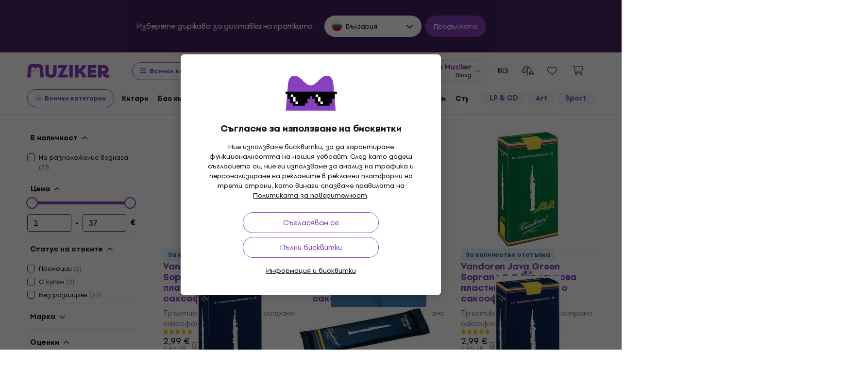

--- FILE ---
content_type: text/html; charset=utf-8
request_url: https://www.muziker.bg/plataci-za-soprano-saksofoni
body_size: 73225
content:
<!DOCTYPE html>
<html lang='bg-BG'>
<head>
<script>
  function getCookie(cname) {
    let name = cname + "=";
    let decodedCookie = decodeURIComponent(document.cookie);
    let ca = decodedCookie.split(';');
    for(let i = 0; i <ca.length; i++) {
      let c = ca[i];
      while (c.charAt(0) == ' ') {
        c = c.substring(1);
      }
      if (c.indexOf(name) == 0) {
        return c.substring(name.length, c.length);
      }
    }
    return null;
  }
  
  if (getCookie("muziker_consent") != null) {
    var cookiesStyle = document.createElement('style');
    cookiesStyle.innerHTML = '#cookies-modal { display:none !important; }';
    document.head.appendChild(cookiesStyle);
  }
</script>

<meta charset='utf-8'>
<title>Платъци за сопрано саксофони - Muziker</title>

<meta name="description" content="Платъци за сопрано саксофони ✓ Гаранция за най-добра цена ✓ Бърза доставка ✓ Връщане на стоки до 30 дни ✓ Професионално обслужване на клиенти ✓ 25 години"><meta property="og:description" content="Платъци за сопрано саксофони ✓ Гаранция за най-добра цена ✓ Бърза доставка ✓ Връщане на стоки до 30 дни ✓ Професионално обслужване на клиенти ✓ 25 години"><meta name="twitter:description" content="Платъци за сопрано саксофони ✓ Гаранция за най-добра цена ✓ Бърза доставка ✓ Връщане на стоки до 30 дни ✓ Професионално обслужване на клиенти ✓ 25 години">
<meta property="og:url" content="https://www.muziker.bg/plataci-za-soprano-saksofoni"><meta property="og:type" content="website"><meta property="og:site_name" content="Muziker"><meta name="twitter:card" content="summary_large_image"><meta name="twitter:url" content="https://www.muziker.bg/plataci-za-soprano-saksofoni">

<meta property="og:image" content="https://muzikercdn.com/assets/muziker-logo-large-social-5e367b88b8499f9e32a4bf2c951c8c509850af6ebd5fc80b35560cf47e9c933f.png"><meta name="twitter:image" content="https://muzikercdn.com/assets/muziker-logo-large-social-5e367b88b8499f9e32a4bf2c951c8c509850af6ebd5fc80b35560cf47e9c933f.png">
<link href="https://www.muziker.al/soprano-saxophone-reeds" hreflang="en-AL" rel="alternate"><link href="https://www.muziker.at/blatter-fur-sopran-saxophone" hreflang="de-AT" rel="alternate"><link href="https://www.muziker.ba/jezicci-za-sopran-saksofon" hreflang="sr-BA" rel="alternate"><link href="https://www.muziker.be/rietjes-voor-sopraansaxofoon" hreflang="nl-BE" rel="alternate"><link href="https://www.muziker.bg/plataci-za-soprano-saksofoni" hreflang="bg" rel="alternate"><link href="https://www.muziker.ch/blatter-fur-sopran-saxophone" hreflang="de-ch" rel="alternate"><link href="https://www.muziker.co.uk/soprano-saxophone-reeds" hreflang="en" rel="alternate"><link href="https://www.muziker.com/soprano-saxophone-reeds" hreflang="x-default" rel="alternate"><link href="https://www.muziker.cz/platky-pro-sopran-saxofon" hreflang="cs" rel="alternate"><link href="https://www.muziker.de/blatter-fur-sopran-saxophone" hreflang="de" rel="alternate"><link href="https://www.muziker.ee/sopransaksofoni-trostid" hreflang="et-EE" rel="alternate"><link href="https://www.muziker.es/canas-de-saxofon-soprano" hreflang="es" rel="alternate"><link href="https://www.muziker.fi/sopraanosaksofonin-kielet" hreflang="fi" rel="alternate"><link href="https://www.muziker.fr/anches-pour-saxophones-sopranos" hreflang="fr" rel="alternate"><link href="https://www.muziker.gr/soprano-saxophone-reeds" hreflang="el" rel="alternate"><link href="https://www.muziker.hr/jezicci-za-sopran-saksofon" hreflang="hr" rel="alternate"><link href="https://www.muziker.hu/szopran-szaxofon-nadak" hreflang="hu" rel="alternate"><link href="https://www.muziker.ie/soprano-saxophone-reeds" hreflang="en-IE" rel="alternate"><link href="https://www.muziker.it/ance-per-sassofono-soprano" hreflang="it" rel="alternate"><link href="https://www.muziker.lt/soprano-saxophone-reeds" hreflang="en-LT" rel="alternate"><link href="https://www.muziker.lu/anches-pour-saxophones-sopranos" hreflang="fr-LU" rel="alternate"><link href="https://www.muziker.lv/soprano-saxophone-reeds" hreflang="en-LV" rel="alternate"><link href="https://www.muziker.md/ancii-pentru-saxofon-sopran" hreflang="ro-MD" rel="alternate"><link href="https://www.muziker.me/jezicci-za-sopran-saksofon" hreflang="hr-ME" rel="alternate"><link href="https://www.muziker.mk/plataci-za-soprano-saksofoni" hreflang="bg-MK" rel="alternate"><link href="https://www.muziker.nl/rietjes-voor-sopraansaxofoon" hreflang="nl" rel="alternate"><link href="https://www.muziker.no/soprano-saxophone-reeds" hreflang="en-NO" rel="alternate"><link href="https://www.muziker.nu/ror-til-sopransaxofon" hreflang="da" rel="alternate"><link href="https://www.muziker.pl/stroiki-do-saksofonu-sopranowego" hreflang="pl" rel="alternate"><link href="https://www.muziker.pt/palhetas-para-saxofone-soprano" hreflang="pt" rel="alternate"><link href="https://www.muziker.ro/ancii-pentru-saxofon-sopran" hreflang="ro" rel="alternate"><link href="https://www.muziker.rs/jezicci-za-sopran-saksofon" hreflang="sr" rel="alternate"><link href="https://www.muziker.se/blad-for-sopransaxofon" hreflang="sv" rel="alternate"><link href="https://www.muziker.si/jezicki-za-sopran-saksofon" hreflang="sl" rel="alternate"><link href="https://www.muziker.sk/platky-pre-sopran-saxofon" hreflang="sk" rel="alternate"><link href="https://www.muziker.ua/trostini-dlya-saksofonu-soprano" hreflang="uk" rel="alternate">
<link href="https://www.muziker.bg/plataci-za-soprano-saksofoni?page=2" rel="next" id="meta-next-link">
<meta property="lb:id" content="category_1558">
<link href="https://www.muziker.bg/plataci-za-soprano-saksofoni" rel="canonical" id="meta-canonical-link">
<link href='https://muzikercdn.com' rel='preconnect dns-prefetch'>
<link href='https://scripts.luigisbox.tech' rel='preconnect dns-prefetch'>
<link href='https://api.luigisbox.tech' rel='preconnect dns-prefetch'>
<link href='https://athena.muziker.bg' rel='preconnect dns-prefetch'>
<link href='https://browser.sentry-cdn.com' rel='preconnect dns-prefetch'>
<link href='https://muzikercdn.com/assets/favicon/apple-touch-icon-b9c5f7bdcc19cee6e7827e697a16d3fe1442a65a37b9f66d8687ca7d1b1228b4.png' rel='apple-touch-icon' sizes='180x180'>
<link href='https://muzikercdn.com/assets/favicon/favicon-32x32-d2e150a80f15d0e71162b09cffc04cf4e0899fadb92f975d1778d3f120b8d052.png' rel='icon' sizes='32x32' type='image/png'>
<link href='https://muzikercdn.com/assets/favicon/favicon-16x16-6d8afc9047955090943dd9a9173f78ed0bf86a4392cc430f6fe19b622fbe521f.png' rel='icon' sizes='16x16' type='image/png'>
<link href='https://muzikercdn.com/assets/favicon/favicon-7d08787b02ac6adaecadc12dd90c0ad2e98e2258e5651e07a26916650c9fb468.ico' rel='shortcut icon'>
<meta content='#2b5797' name='msapplication-TileColor'>
<meta content='https://muzikercdn.com/assets/favicon/mstile-150x150-3c6de96c357fe18dd58c2616cef5c3c401e5da70700939039a4da90f1fe1fcc7.png' name='msapplication-TileImage'>
<meta content='https://muzikercdn.com/assets/favicon/browserconfig-9ad2e9a494b5793de1788fcf42c3997bf84ec7ecc8f09b826357ff9cddb4d869.xml' name='msapplication-config'>
<meta content='#ffffff' name='theme-color'>
<meta content='no-cache' name='turbo-cache-control'>
<meta content='Muziker' name='apple-mobile-web-app-title'>
<meta content='Muziker a.s.' name='author'>
<meta content='width=device-width, initial-scale=1, shrink-to-fit=no' name='viewport'>

        <script type="text/javascript">
          dataLayer = [];
        </script>
        <!-- Google Tag Manager -->
        <script type="text/javascript">
          (function(w,d,s,l,i){w[l]=w[l]||[];w[l].push({'gtm.start':
          new Date().getTime(),event:'gtm.js'});var f=d.getElementsByTagName(s)[0],
          j=d.createElement(s),dl=l!='dataLayer'?'&l='+l:'';j.async=true;j.src=
          'https://athena.muziker.bg/web.js?id='+i+dl;f.parentNode.insertBefore(j,f);
          })(window,document,'script','dataLayer','GTM-M8Z34CW');
        </script>
        <!-- End Google Tag Manager -->

<script>
  window.wpKey = "BHvxQOcUr7GvEHkytsazhPB7ilA7sxS2jmlsrweaxOt_YVIC7Z9zhrojF2qz3KOllHOadYEMKS_GH3R74eIrPv4=";
  window.formLibsLoaded = null;
</script>
<link rel="preload" href="https://muzikercdn.com/assets/application-5ce600111f1b1fb935f968d128790a8337bc7be93e2c5435e0143911933b5f8b.css" media="all" data-turbo-track="reload" as="style" />
<link rel="stylesheet" href="https://muzikercdn.com/assets/application-5ce600111f1b1fb935f968d128790a8337bc7be93e2c5435e0143911933b5f8b.css" media="all" data-turbo-track="reload" />

<link as='font' crossorigin='true' data-turbo-track='reload' href='https://muzikercdn.com/assets/setup_grotesk/SetupGrotesk-Regular-d7eecfea81f37670e83717a780c4b867766030112a9367154a3938543a480a7a.woff2' media='all' rel='preload' type='font/woff2'>
<link as='font' crossorigin='true' data-turbo-track='reload' href='https://muzikercdn.com/assets/setup_grotesk/SetupGrotesk-Bold-9547a327de9814e7e1b2c591b8306f0b7addb251b1f88c400052655596b7756a.woff2' media='all' rel='preload' type='font/woff2'>
<link as='font' crossorigin='true' data-turbo-track='reload' href='https://muzikercdn.com/assets/setup_grotesk/SetupGrotesk-Black-69a9b37523c691bdb901d96667dea3f1789c666451e4c8a3d4a58a77705949e0.woff2' media='all' rel='preload' type='font/woff2'>
<script src="https://muzikercdn.com/assets/sentry/sentry.tracing.replay.min-ecb4861f4db0a0c821a74e2573e1ee996df0ecbf0e8fab70e583e293118fa2c0.js" crossorigin="anonymous" data-turbo-track="reload" defer="defer"></script>
<script src="https://muzikercdn.com/assets/initialize-ef2030e86ddd84078e7617b553f63630e3ffa227d8966073375a9cd94177fbad.js" crossorigin="anonymous" data-turbo-track="reload" defer="defer"></script>
<script src="https://muzikercdn.com/assets/translations/translations_bg-41972d6a8fc274e0780971b87a7b3ac848a08b55aaf79f577d19da69bc792185.js" crossorigin="anonymous" data-turbo-track="reload" defer="defer"></script>
<script src="https://muzikercdn.com/assets/common_libs_critical-8e63e3cb95368214085b3943d7cfc03c5807e96cd38c7ee06fc9aea7dc5d94e4.js" crossorigin="anonymous" data-turbo-track="reload" defer="defer"></script>
<script src="https://muzikercdn.com/assets/application_critical-d65f3324cfd0eafda7be90747f25eabdca00163fb52b24cf8f2d32cadf7e6018.js" crossorigin="anonymous" data-turbo-track="reload" defer="defer"></script>
<script src="https://muzikercdn.com/assets/common_libs-997cac1f4bb9aa9f8eea8f37eb2114fddabb6f5785b6a4c14a51a3ffca1cb292.js" crossorigin="anonymous" data-turbo-track="reload" defer="defer"></script>

<script src="https://muzikercdn.com/assets/application-26e18e6425df8fc9aa2d240a3bd5c25f8c71a77ef5af784dfb483f3ac29e2a0f.js" crossorigin="anonymous" data-turbo-track="reload" defer="defer"></script>
<script src="https://muzikercdn.com/assets/stimulus/public/application-8db29f240606967dccc994ebd987e1ca4ef6a16cea95587df823375893df1f83.js" crossorigin="anonymous" data-turbo-track="reload" defer="defer"></script>
        <script type="text/javascript">
          disableSearchReq = true;
        </script>
        <script src="https://muzikercdn.com/assets/autocomplete-init-8012f0788ea6aeb2a23c95cead3d62351a6d0bfd268bcda0c1e0a3fa58551fb8.js" crossorigin="anonymous" data-turbo-track="reload" defer="defer"></script>
        <script type="text/javascript">
        function pytrackVisit() {
          var data = {
                domain: "muziker.bg",
                timezone: Intl.DateTimeFormat().resolvedOptions().timeZone,
                platform: navigator.platform,
                language: navigator.language || navigator.browserLanguage,

                user_agent: navigator.userAgent,
                app_version: navigator.appVersion,
                app_plugins: Array.from(navigator.plugins).map((x) => x.name),

                device_width: window.screen ? window.screen.width : undefined,
                device_height: window.screen ? window.screen.height : undefined,
                device_pixel_ratio: window.devicePixelRatio,

                cookies: document.cookie,

                previous_page: document.referrer,
                current_page: window.location.origin + window.location.pathname,
                query_param: window.location.search.replace("(?-mix:^(\?))",''),
                performance: window.performance ? window.performance.timing : undefined
            };

            var request_data = {
                payload: window.btoa(JSON.stringify(data))
            };

            var xhr = new XMLHttpRequest();
            xhr.open('POST', "https://pytrack.muzmuz.tech/visit");
            xhr.setRequestHeader('Content-Type', 'application/json');
            return xhr.send(JSON.stringify(request_data));
        };

        window.pytracCalled = true;

        window.addEventListener("LbSearchDone", (event) => {
          if (!window.pytracCalled) {
            pytrackVisit();
          }
          window.pytracCalled = false;
        });

        window.addEventListener("DOMContentLoaded", (event) => {
          pytrackVisit();
          window.pytracCalled = true;
        });
  </script>




<link crossorigin='use-credentials' href='/manifest.json' rel='manifest'>


    <style type="text/css">
      .cookies-btn-placeholder, 
      .cookies-link-placeholder{
        display: none !important;
      }
      .cookies-settings-btn,
      .cookies-info-link {
        display:block !important;
      }
    </style>
    
      <style>
        .tile-group-selector:not(.extra-gift-tile-group-selector) .selector-item-icon {
          display: -webkit-box;
          padding: 5px 12px 7px;
          line-clamp: 1;
          -webkit-line-clamp: 1;
          -webkit-box-orient: vertical;
          overflow: hidden;
        }
        @media (min-width: 769px) {
          .mzkr-container.mzkr-mb-10.mzkr-mb-xxxl-16 {
            margin-bottom: 0px !important;
          }
        }
        a[href="/back-2-school"] {
          font-weight:bold !important;
        }
        .nav-3 a[href="/back-2-school"] {
          color:#8740bf !important;
        }
        #coworkers-button {
          transition: bottom 0.3s;
        }
        #coworkers-button .ew-button {
          width: 50px !important;
          height: 50px !important;
        }
        #coworkers-button .ew-button > svg {
          max-width: 22px !important;
        }
        body:has(.js-sticky-order-box.js-sticky-order-box-fixed) #coworkers-button {
          bottom: 80px;
        }
      </style>
      <script type="text/javascript">
        const currentHost = window.location.hostname.toLowerCase();
        if (!currentHost.includes('muziker')) {
          window.location.href = "https://www.muziker.com";
        }
      </script>
      <script>      
        document.addEventListener('DOMContentLoaded', () => {
          document.body.getAttribute('data-legal') === 'DEFAULT' && 
            document.querySelectorAll('.floating-newsletter-banner, .footer-newsletter-banner, .sidebar-menu-links .countries-selector')
            .forEach(banner => banner.style.cssText = 'display: none !important');
        }
                                 );
      </script>
      <script>
        document.addEventListener('DOMContentLoaded', function() {
          const allowedCountries = ['US', 'TR', 'BR', 'CA', 'CO', 'AU', 'MX', 'AR', 'PH', 'ZA', 'CL', 'NZ'];
          const dataLegal = document.body.getAttribute('data-legal');
          const dataLocale = document.body.getAttribute('data-locale');
          if (location.pathname.includes('/shop/delivery_and_payment_methods') && allowedCountries.includes(dataLegal)) {
            const alert = document.querySelector('.mzkr-alert.mzkr-alert--warning');
            if (alert && (alert.textContent.includes('No delivery methods are available') || alert.textContent.includes('No hay métodos de entrega disponibles') || alert.textContent.includes('Não estão disponíveis métodos de entrega'))) {
              let message = '';
              // Switch message based on locale
              if (dataLocale === 'es') {
                message = 'Actualmente ofrecemos envío para <strong><a class="mzkr-link-md" href="/s/8ba2d716a5">productos electrónicos (software)</a></strong> y <strong><a class="mzkr-link-md" href="/s/4d445ac957">discos de vinilo</a></strong> solamente. Desafortunadamente, otros productos físicos no están disponibles temporalmente para envío. Estamos trabajando en expandir nuestras opciones de envío. No dude en <a class="mzkr-link-md" target="_blank" href="/s/2d71c3a742">contactar a nuestro soporte</a> para asistencia.';
              }
              else if (dataLocale === 'pt') {
                message = 'Atualmente oferecemos envio para <strong><a class="mzkr-link-md" href="/s/8ba2d716a5">produtos eletrônicos (software)</a></strong> e <strong><a class="mzkr-link-md" href="/s/4d445ac957">discos de vinil</a></strong> apenas. Infelizmente, outros produtos físicos estão temporariamente indisponíveis para envio. Estamos trabalhando para expandir nossas opções de envio. Sinta-se à vontade para <a class="mzkr-link-md" target="_blank" href="/s/2d71c3a742">entrar em contato com nosso suporte</a> para assistência.';
              }
              else {
                // Default to English
                message = 'We currently offer shipping for <strong><a class="mzkr-link-md" href="/s/8ba2d716a5">electronic goods (software)</a></strong> and <strong><a class="mzkr-link-md" href="/s/4d445ac957">vinyl records</a></strong> only. Unfortunately, other physical products are temporarily unavailable for shipping. We\'re working on expanding our shipping options. Feel free to <a class="mzkr-link-md" target="_blank" href="/s/2d71c3a742">contact our support</a> for assistance.';
              }
              alert.innerHTML = message;
            }
          }
          /* const forceCutoffTimeHours = 13;
          const workingHours = JSON.parse("{\"friday\":{\"start_at\":\"05:40\",\"finish_at\":\"14:00\"},\"monday\":{\"start_at\":\"05:40\",\"finish_at\":\"22:20\"},\"sunday\":{\"start_at\":\"12:00\",\"finish_at\":\"22:20\"},\"tuesday\":{\"start_at\":\"05:40\",\"finish_at\":\"22:20\"},\"thursday\":{\"start_at\":\"05:40\",\"finish_at\":\"22:20\"},\"wednesday\":{\"start_at\":\"05:40\",\"finish_at\":\"22:20\"}}");
          if (location.pathname.includes('/shop/delivery_and_payment_methods') && dataLegal === 'SK') {
            const dateSpan = document.querySelector('label[data-delivery-method="374"] .delivery-date .text-nowrap');
            if (dateSpan) {
              const now = new Date();
              const weekday = now.toLocaleString('en-US', {
                weekday: 'long' }
                                                ).toLowerCase();
              const todayHours = workingHours[weekday];
              let deliveryDate = new Date();
              const isAfter = (h, m, now) => now.getHours() > h || (now.getHours() === h && now.getMinutes() > m);
              if (todayHours) {
                const {
                  finish_at }
                = todayHours;
                const [finishH, finishM] = finish_at.split(':').map(Number);
                let realCutH = finishH;
                let realCutM = finishM;
                if (forceCutoffTimeHours < finishH) {
                  realCutH = forceCutoffTimeHours;
                  realCutM = 0;
                }
                if (isAfter(realCutH, realCutM, now)) {
                  deliveryDate.setDate(deliveryDate.getDate() + 1);
                }
              }
              else {
                if (isAfter(forceCutoffTimeHours, 0, now)) {
                  deliveryDate.setDate(deliveryDate.getDate() + 1);
                }
              }
              const day = deliveryDate.getDate();
              const month = deliveryDate.getMonth() + 1;
              const year = deliveryDate.getFullYear();
              const formatted = `${day}
. ${month}
. ${year}
`;
              dateSpan.textContent = formatted;
            }
          } */
        }
                                 );
      </script>
      <style>
        [data-store-count="0"].deadline-mode-store-availability {
          color: inherit !important;
          font-weight: normal !important;
          display: flex !important;
          padding: 0 !important;
          margin-top: 8px !important;
          background-color: transparent !important;
          border-radius: 0 !important;
        }
        [data-store-count="0"].deadline-mode-store-availability [data-christmas-icon],
        [data-store-count="0"] [data-christmas-icon] {
          display: none !important;
        }
        [data-store-count="0"].deadline-mode-store-availability [data-store-icon],
        [data-store-count="0"] [data-store-icon] {
          display: block !important;
        }
        [data-store-count="0"].deadline-mode-store-availability [data-christmas-text],
        [data-store-count="0"] [data-christmas-text] {
          display: none !important;
        }
      </style>

<script src="https://muzikercdn.com/assets/head_application-16bb9c3dfa0a37386fc2b155918e336ab22c147035171c9bd611ad7fa16d1f5f.js" crossorigin="anonymous" data-turbo-track="reload"></script>
</head>
<body class='' data-analytics-gtm data-currency-code='EUR' data-currency-format='%n %u' data-currency-symbol='€' data-date-formats-default='%d.%m.%Y' data-date-formats-js-l='DD.MM.YYYY' data-date-formats-long='%d. %B %Y' data-date-formats-short='%d %b' data-default-locale='bg' data-js-translation-timestamp='1769086687' data-legal='BG' data-locale='bg' data-number-formats-delimiter=' ' data-number-formats-separator=',' data-page-type='product_list' data-price-round-system='0' data-sentry='{}' data-show-dual-price-currency='лв' data-show-dual-price-rate='1.95583' data-sitemap-node-id-hash='ffe11d48d3' data-turbo='false' data-version='2026.1.7' data-webpush>
        <!-- Google Tag Manager (noscript) -->
        <noscript><iframe src="https://athena.muziker.bg/ns.html?id=GTM-M8Z34CW"
        height="0" width="0" style="display:none;visibility:hidden"></iframe></noscript>
        <!-- End Google Tag Manager (noscript) -->

<header class='mzkr-nav-wrap'>
<div class='international-bar mzkr-d-none mzkr-px-2 mzkr-pt-4 mzkr-pb-2'>
<p class='text-white mzkr-text-md mzkr-text-center mzkr-mr-md-6 mzkr-mb-4 mzkr-mb-md-2'>
Изберете държава за доставка на пратката
</p>
<div class='mzkr-d-flex mzkr-flex-wrap mzkr-justify-content-center'>
<div class='international-bar-dropdown dropdown mzkr-mb-2'>
<button class='dropdown-toggle' data-country-code='bg' data-toggle='dropdown' data-url='https://www.muziker.bg/plataci-za-soprano-saksofoni' type='button'>
<img alt="Платъци за сопрано саксофони" class="mzkr-mr-2" width="20" height="20" src="https://muzikercdn.com/assets/flags/bg-385a4082c2cb22c2bd16c39f82b872c059c47b2e7bef7ee98711d28875e0d1c2.svg" />
България
</button>
<ul class='dropdown-menu'>
<div class='mzkr-d-flex mzkr-flex-column'>
<li class='dropdown-item'>
<a data-country-code='au' href='https://www.muziker.com/soprano-saxophone-reeds?current_country_code=au'>
<img alt="Soprano Saxophone Reeds" class="mzkr-mr-2" width="20" height="20" src="https://muzikercdn.com/assets/flags/au-d6f4e243ad02f70756a48f4b0b35372e273c308787abd5cea935c1736c35458d.svg" />
Австралия
</a>
</li>
<li class='dropdown-item'>
<a data-country-code='at' href='https://www.muziker.at/blatter-fur-sopran-saxophone'>
<img alt="Blätter für Sopran Saxophone" class="mzkr-mr-2" width="20" height="20" src="https://muzikercdn.com/assets/flags/at-ba6139888be207d650b80a3fb5917d434e4c72bfa81a36d749ea0b5a6db381f8.svg" />
Австрия
</a>
</li>
<li class='dropdown-item'>
<a data-country-code='al' href='https://www.muziker.al/soprano-saxophone-reeds'>
<img alt="Soprano Saxophone Reeds" class="mzkr-mr-2" width="20" height="20" src="https://muzikercdn.com/assets/flags/al-8d13ca420807265ec5c5722a023bfa58369470e0580c28b1baa658801be715e7.svg" />
Албания
</a>
</li>
<li class='dropdown-item'>
<a data-country-code='ar' href='https://www.muziker.com/canas-de-saxofon-soprano?current_country_code=ar'>
<img alt="Cañas de saxofón soprano" class="mzkr-mr-2" width="20" height="20" src="https://muzikercdn.com/assets/flags/ar-e61ccffa5f065b9b82903a3547dc483373db43f0e7444c273f7c43c7bedb474d.svg" />
Аржентина
</a>
</li>
<li class='dropdown-item'>
<a data-country-code='be' href='https://www.muziker.be/rietjes-voor-sopraansaxofoon'>
<img alt="Rietjes voor sopraansaxofoon" class="mzkr-mr-2" width="20" height="20" src="https://muzikercdn.com/assets/flags/be-d91f9ca16f6e7b558b4bbb10c8ea53ccf7ace11719874710c9dc9581070874d7.svg" />
Белгия
</a>
</li>
<li class='dropdown-item'>
<a data-country-code='ba' href='https://www.muziker.ba/jezicci-za-sopran-saksofon'>
<img alt="Jezičci za sopran saksofon" class="mzkr-mr-2" width="20" height="20" src="https://muzikercdn.com/assets/flags/ba-5e72dfaedd9961bc3674b0165d5481d41c6d5f8dbe1cd93dbbb1671ae83370e4.svg" />
Босна и Херцеговина
</a>
</li>
<li class='dropdown-item'>
<a data-country-code='br' href='https://www.muziker.com/palhetas-para-saxofone-soprano?current_country_code=br'>
<img alt="Palhetas para saxofone soprano" class="mzkr-mr-2" width="20" height="20" src="https://muzikercdn.com/assets/flags/br-2ba99177a493f4eaba7fd2414cd52254df836438a5508ec03f5a0a498aa9c4d5.svg" />
Бразилия
</a>
</li>
<li class='dropdown-item'>
<a data-country-code='bg' href='https://www.muziker.bg/plataci-za-soprano-saksofoni'>
<img alt="Платъци за сопрано саксофони" class="mzkr-mr-2" width="20" height="20" src="https://muzikercdn.com/assets/flags/bg-385a4082c2cb22c2bd16c39f82b872c059c47b2e7bef7ee98711d28875e0d1c2.svg" />
България
</a>
</li>
<li class='dropdown-item'>
<a data-country-code='gb' href='https://www.muziker.co.uk/soprano-saxophone-reeds'>
<img alt="Soprano Saxophone Reeds" class="mzkr-mr-2" width="20" height="20" src="https://muzikercdn.com/assets/flags/gb-c3f6fcad1928d44155ddd82ec541b787c672f727a5ea0594a42ca38da21e1066.svg" />
Великобритания
</a>
</li>
<li class='dropdown-item'>
<a data-country-code='de' href='https://www.muziker.de/blatter-fur-sopran-saxophone'>
<img alt="Blätter für Sopran Saxophone" class="mzkr-mr-2" width="20" height="20" src="https://muzikercdn.com/assets/flags/de-bff6d8f32487b8faee9f9aa7fd458b9d337e6cc95af4ecb93b1df530b6f1250c.svg" />
Германия
</a>
</li>
<li class='dropdown-item'>
<a data-country-code='gr' href='https://www.muziker.gr/soprano-saxophone-reeds'>
<img alt="Reeds για σοπράνο σαξόφωνο" class="mzkr-mr-2" width="20" height="20" src="https://muzikercdn.com/assets/flags/gr-a69b1c61494da14e4232a2d249187ff2c59307f6efb34b0f618b6e04aa948e6f.svg" />
Гърция
</a>
</li>
<li class='dropdown-item'>
<a data-country-code='dk' href='https://www.muziker.nu/ror-til-sopransaxofon'>
<img alt="Rør til sopransaxofon" class="mzkr-mr-2" width="20" height="20" src="https://muzikercdn.com/assets/flags/dk-a1ac94b29fe99e58bbbeaef89fdea4b0336a0f8639e8bdcbe288dfa548eef9dc.svg" />
Дания
</a>
</li>
<li class='dropdown-item'>
<a data-country-code='ee' href='https://www.muziker.ee/sopransaksofoni-trostid'>
<img alt="Sopransaksofoni trostid" class="mzkr-mr-2" width="20" height="20" src="https://muzikercdn.com/assets/flags/ee-b0d8f239eef0e36f807661c4cd8e63b6ce3a47a3ec2fff044bb7dd7a09f59bf0.svg" />
Естония
</a>
</li>
<li class='dropdown-item'>
<a data-country-code='ie' href='https://www.muziker.ie/soprano-saxophone-reeds'>
<img alt="Soprano Saxophone Reeds" class="mzkr-mr-2" width="20" height="20" src="https://muzikercdn.com/assets/flags/ie-9a365d4389433b22e234304d090847b3141ced30c5539cbb202d8a7e2bfdcfe7.svg" />
Ирландия
</a>
</li>
<li class='dropdown-item'>
<a data-country-code='es' href='https://www.muziker.es/canas-de-saxofon-soprano'>
<img alt="Cañas de saxofón soprano" class="mzkr-mr-2" width="20" height="20" src="https://muzikercdn.com/assets/flags/es-6c3b9d0e6c4047d77cf71c7141303cf3e52ca80bcc6ceb8a21cad8089218811e.svg" />
Испания
</a>
</li>
<li class='dropdown-item'>
<a data-country-code='it' href='https://www.muziker.it/ance-per-sassofono-soprano'>
<img alt="Ance per sassofono soprano" class="mzkr-mr-2" width="20" height="20" src="https://muzikercdn.com/assets/flags/it-d3475fba62c4a7267f5d50ca1417bdf30a3b71257811516d3f25df8b8665f33e.svg" />
Италия
</a>
</li>
<li class='dropdown-item'>
<a data-country-code='ca' href='https://www.muziker.com/soprano-saxophone-reeds?current_country_code=ca'>
<img alt="Soprano Saxophone Reeds" class="mzkr-mr-2" width="20" height="20" src="https://muzikercdn.com/assets/flags/ca-7b29e31a3b938a67d7da639397cca00f1894cfcb3d514e8652395951a6176bf9.svg" />
Канада
</a>
</li>
<li class='dropdown-item'>
<a data-country-code='co' href='https://www.muziker.com/canas-de-saxofon-soprano?current_country_code=co'>
<img alt="Cañas de saxofón soprano" class="mzkr-mr-2" width="20" height="20" src="https://muzikercdn.com/assets/flags/co-c13a1394b0d888cf3f2607f7cba7d1ac17230f46ca138c60bfc0c26e8bf74bb1.svg" />
Колумбия
</a>
</li>
<li class='dropdown-item'>
<a data-country-code='lv' href='https://www.muziker.lv/soprano-saxophone-reeds'>
<img alt="Soprano Saxophone Reeds" class="mzkr-mr-2" width="20" height="20" src="https://muzikercdn.com/assets/flags/lv-577bf1871ebd970eca50cb2b47399da53b78038fffa67e92899e4eae97833d06.svg" />
Латвия
</a>
</li>
<li class='dropdown-item'>
<a data-country-code='lt' href='https://www.muziker.lt/soprano-saxophone-reeds'>
<img alt="Soprano Saxophone Reeds" class="mzkr-mr-2" width="20" height="20" src="https://muzikercdn.com/assets/flags/lt-6a107edb66958494340e11e02d124b0472261d7f522983d5b97582ac2d60a393.svg" />
Литва
</a>
</li>
<li class='dropdown-item'>
<a data-country-code='lu' href='https://www.muziker.lu/anches-pour-saxophones-sopranos'>
<img alt="Anches pour saxophones sopranos" class="mzkr-mr-2" width="20" height="20" src="https://muzikercdn.com/assets/flags/lu-e4874d75517b4ace61295d87a1111884f9ebb34cdfd16525468f82b51ba284ef.svg" />
Люксембург
</a>
</li>
<li class='dropdown-item'>
<a data-country-code='mx' href='https://www.muziker.com/canas-de-saxofon-soprano?current_country_code=mx'>
<img alt="Cañas de saxofón soprano" class="mzkr-mr-2" width="20" height="20" src="https://muzikercdn.com/assets/flags/mx-205d8b7334acf66e84190289eb9e4ce04602b4eed2c2a2100c4aa25612bc0eec.svg" />
Мексико
</a>
</li>
<li class='dropdown-item'>
<a data-country-code='md' href='https://www.muziker.md/ancii-pentru-saxofon-sopran'>
<img alt="Ancii pentru saxofon sopran" class="mzkr-mr-2" width="20" height="20" src="https://muzikercdn.com/assets/flags/md-fd3a778727c68ab8d2c0b6d1c6ef8455c39c8b1b11b8f884517ad2bdd74f7206.svg" />
Молдова
</a>
</li>
<li class='dropdown-item'>
<a data-country-code='nz' href='https://www.muziker.com/soprano-saxophone-reeds?current_country_code=nz'>
<img alt="Soprano Saxophone Reeds" class="mzkr-mr-2" width="20" height="20" src="https://muzikercdn.com/assets/flags/nz-c1f9026408447bbed0679f7964194177052efccb1e2a3cfaa5202165adffcde0.svg" />
Нова Зеландия
</a>
</li>
<li class='dropdown-item'>
<a data-country-code='no' href='https://www.muziker.no/soprano-saxophone-reeds'>
<img alt="Soprano Saxophone Reeds" class="mzkr-mr-2" width="20" height="20" src="https://muzikercdn.com/assets/flags/no-9e9431ae10b1ec61cdff25efa0a71ea7e304360536e5137be378a8ddec97a1e9.svg" />
Норвегия
</a>
</li>
<li class='dropdown-item'>
<a data-country-code='pl' href='https://www.muziker.pl/stroiki-do-saksofonu-sopranowego'>
<img alt="Stroiki do saksofonu sopranowego" class="mzkr-mr-2" width="20" height="20" src="https://muzikercdn.com/assets/flags/pl-b2ec75f637292a0b826e41887c33153185ec3fb257f39c513c9105754ba42d66.svg" />
Полша
</a>
</li>
<li class='dropdown-item'>
<a data-country-code='pt' href='https://www.muziker.pt/palhetas-para-saxofone-soprano'>
<img alt="Palhetas para saxofone soprano" class="mzkr-mr-2" width="20" height="20" src="https://muzikercdn.com/assets/flags/pt-618d3fb192729541f87b3504891edd40086b99bca481c255a64f7cd7a342bc43.svg" />
Португалия
</a>
</li>
<li class='dropdown-item'>
<a data-country-code='ro' href='https://www.muziker.ro/ancii-pentru-saxofon-sopran'>
<img alt="Ancii pentru saxofon sopran" class="mzkr-mr-2" width="20" height="20" src="https://muzikercdn.com/assets/flags/ro-a156165e9433396d0c52ec5c205860f286f6dd24a29de12d5afc6b2fb1538cbe.svg" />
Румъния
</a>
</li>
<li class='dropdown-item'>
<a data-country-code='mk' href='https://www.muziker.mk/plataci-za-soprano-saksofoni'>
<img alt="Платъци за сопрано саксофони" class="mzkr-mr-2" width="20" height="20" src="https://muzikercdn.com/assets/flags/mk-a8600f62e603b9ae894d9c77a7765ba6d6190d6fe318a21fb19b485fb3da1867.svg" />
Северна Македония
</a>
</li>
<li class='dropdown-item'>
<a data-country-code='sk' href='https://www.muziker.sk/platky-pre-sopran-saxofon'>
<img alt="Plátky pre soprán saxofón" class="mzkr-mr-2" width="20" height="20" src="https://muzikercdn.com/assets/flags/sk-68bc84ebc9a90b0402fe7abd1ac26a9234a7b0590a9695a09c4fbb41dd72d7b2.svg" />
Словакия
</a>
</li>
<li class='dropdown-item'>
<a data-country-code='si' href='https://www.muziker.si/jezicki-za-sopran-saksofon'>
<img alt="Jezički za sopran saksofon" class="mzkr-mr-2" width="20" height="20" src="https://muzikercdn.com/assets/flags/si-8ad49da6e3b4d020208c2b5a0363ca85df12e388c77a311851986a0ee534b78c.svg" />
Словения
</a>
</li>
<li class='dropdown-item'>
<a data-country-code='us' href='https://www.muziker.com/soprano-saxophone-reeds?current_country_code=us'>
<img alt="Soprano Saxophone Reeds" class="mzkr-mr-2" width="20" height="20" src="https://muzikercdn.com/assets/flags/us-cae0d5bcd80577121199142b761077032c362f6b9c9591c4803f4fa3cc3125b4.svg" />
Съединени американски щати
</a>
</li>
<li class='dropdown-item'>
<a data-country-code='rs' href='https://www.muziker.rs/jezicci-za-sopran-saksofon'>
<img alt="Jezičci za sopran saksofon" class="mzkr-mr-2" width="20" height="20" src="https://muzikercdn.com/assets/flags/rs-5ceb81c2015540de2e29c3c12cf9803f79bef93fdb07b5b42af346cbe65e9014.svg" />
Сърбия
</a>
</li>
<li class='dropdown-item'>
<a data-country-code='tr' href='https://www.muziker.com/soprano-saxophone-reeds?current_country_code=tr'>
<img alt="Soprano Saxophone Reeds" class="mzkr-mr-2" width="20" height="20" src="https://muzikercdn.com/assets/flags/tr-8a45dabdc7cfc5710426e0c7ff5ad52f636bf02fdeec78c8d8aaaee8f0690654.svg" />
Турция
</a>
</li>
<li class='dropdown-item'>
<a data-country-code='ua' href='https://www.muziker.ua/trostini-dlya-saksofonu-soprano'>
<img alt="Тростини для саксофону сопрано" class="mzkr-mr-2" width="20" height="20" src="https://muzikercdn.com/assets/flags/ua-426372e511d0f894a29a13095d71d8c4bddef63655ced35c3b6d9ed0988fd7ad.svg" />
Украйна
</a>
</li>
<li class='dropdown-item'>
<a data-country-code='hu' href='https://www.muziker.hu/szopran-szaxofon-nadak'>
<img alt="Szoprán szaxofon nádak" class="mzkr-mr-2" width="20" height="20" src="https://muzikercdn.com/assets/flags/hu-ec56186522e07d7940f69e5447e4780780e4d2eb2b7335fc96211cb45834724a.svg" />
Унгария
</a>
</li>
<li class='dropdown-item'>
<a data-country-code='ph' href='https://www.muziker.com/soprano-saxophone-reeds?current_country_code=ph'>
<img alt="Soprano Saxophone Reeds" class="mzkr-mr-2" width="20" height="20" src="https://muzikercdn.com/assets/flags/ph-1ba51164723d63f0807e3691ae827799c4c5e75316981748137183ca8ef79c64.svg" />
Филипини
</a>
</li>
<li class='dropdown-item'>
<a data-country-code='fi' href='https://www.muziker.fi/sopraanosaksofonin-kielet'>
<img alt="Sopraanosaksofonin kielet" class="mzkr-mr-2" width="20" height="20" src="https://muzikercdn.com/assets/flags/fi-7e9658327c031b84b1310a9f3142abfb25e3ba504e5b157433b8ba70fb130a53.svg" />
Финландия
</a>
</li>
<li class='dropdown-item'>
<a data-country-code='fr' href='https://www.muziker.fr/anches-pour-saxophones-sopranos'>
<img alt="Anches pour saxophones sopranos" class="mzkr-mr-2" width="20" height="20" src="https://muzikercdn.com/assets/flags/fr-e02607e3c5b53d59de800dac5039eacc4e8d827eea7c89e47b3b1bdac3a0f0d2.svg" />
Франция
</a>
</li>
<li class='dropdown-item'>
<a data-country-code='nl' href='https://www.muziker.nl/rietjes-voor-sopraansaxofoon'>
<img alt="Rietjes voor sopraansaxofoon" class="mzkr-mr-2" width="20" height="20" src="https://muzikercdn.com/assets/flags/nl-d96ca8642634586560fa664ce568fdc5519166088fab3d56509b238d52858a69.svg" />
Холандия
</a>
</li>
<li class='dropdown-item'>
<a data-country-code='hr' href='https://www.muziker.hr/jezicci-za-sopran-saksofon'>
<img alt="Jezičci za sopran saksofon" class="mzkr-mr-2" width="20" height="20" src="https://muzikercdn.com/assets/flags/hr-5ab116ec29b8f8425baa16ca4d4aa7fd1b86253a709c8511e7c28a2b85745f3f.svg" />
Хърватия
</a>
</li>
<li class='dropdown-item'>
<a data-country-code='me' href='https://www.muziker.me/jezicci-za-sopran-saksofon'>
<img alt="Jezičci za sopran saksofon" class="mzkr-mr-2" width="20" height="20" src="https://muzikercdn.com/assets/flags/me-9d11f5c18fc9f08288cee41138c6d2f00b63bb5b68d6204015fd2c8b4646e27a.svg" />
Черна гора
</a>
</li>
<li class='dropdown-item'>
<a data-country-code='cz' href='https://www.muziker.cz/platky-pro-sopran-saxofon'>
<img alt="Plátky pro soprán saxofon" class="mzkr-mr-2" width="20" height="20" src="https://muzikercdn.com/assets/flags/cz-528b0144b7ebe83d2a5de86d7f6d51e2f290f175e5c28fe52f0cce5449a1420c.svg" />
Чехия
</a>
</li>
<li class='dropdown-item'>
<a data-country-code='cl' href='https://www.muziker.com/canas-de-saxofon-soprano?current_country_code=cl'>
<img alt="Cañas de saxofón soprano" class="mzkr-mr-2" width="20" height="20" src="https://muzikercdn.com/assets/flags/cl-7cc60fd47442dd71fdfd001bb6cb32c7827e0ebdd2ef887ab6adfc823650daf7.svg" />
Чили
</a>
</li>
<li class='dropdown-item'>
<a data-country-code='ch' href='https://www.muziker.ch/blatter-fur-sopran-saxophone'>
<img alt="Blätter für Sopran Saxophone" class="mzkr-mr-2" width="20" height="20" src="https://muzikercdn.com/assets/flags/ch-a06079874ddf4640c17826bcbbd7c8b368c185bfbfac93424a308cb11e8eec75.svg" />
Швейцария
</a>
</li>
<li class='dropdown-item'>
<a data-country-code='se' href='https://www.muziker.se/blad-for-sopransaxofon'>
<img alt="Blad för sopransaxofon" class="mzkr-mr-2" width="20" height="20" src="https://muzikercdn.com/assets/flags/se-781dd2a9f0b53c8f80dfca3d2f63c803a0803bef4fc1482f14b07aff5e1b1652.svg" />
Швеция
</a>
</li>
<li class='dropdown-item'>
<a data-country-code='za' href='https://www.muziker.com/soprano-saxophone-reeds?current_country_code=za'>
<img alt="Soprano Saxophone Reeds" class="mzkr-mr-2" width="20" height="20" src="https://muzikercdn.com/assets/flags/za-dcf023f1e30b653f3a8783fcc869f7f7984a9b0cc5210290b6046b9fe5098e72.svg" />
Южна Африка
</a>
</li>
</div>
</ul>
</div>
<button class='submit-country mzkr-btn-primary mzkr-btn--sm mzkr-ml-2 mzkr-mb-2'>
<span class='mzkr-d-none mzkr-d-md-block'>
Продължете
</span>
<span class='mzkr-d-md-none'>
Потвърждавам
</span>
</button>
</div>
</div>

<div class='mzkr-nav-top-bar'>
<div class='mzkr-container'>
<div class='mzkr-nav-top-bar__inner'>

<ul aria-label='Може да е от интерес за теб' class='nav-top-menu mzkr-d-none mzkr-d-lg-flex mzkr-ml-6' role='menu'>
<li role='presentation'>
<a data-gtmevent-click="{&quot;id&quot;:&quot;topmenu_nav3&quot;,&quot;info&quot;:&quot;Darčekový radca - Landing page SR&quot;}" role="menuitem" tabindex="0" href="/idei-za-podarak">Идеи за подарък</a>
</li>
<li role='presentation'>
<a data-gtmevent-click="{&quot;id&quot;:&quot;topmenu_nav3&quot;,&quot;info&quot;:&quot;FAQ - Často kladené otázky SR&quot;}" role="menuitem" tabindex="0" href="/faq-chesto-zadavani-vaprosi">FAQ</a>
</li>
<li role='presentation'>
<a data-gtmevent-click="{&quot;id&quot;:&quot;topmenu_nav3&quot;,&quot;info&quot;:&quot;Blog SR&quot;}" role="menuitem" tabindex="0" href="/blog">Muziker Блог </a>
</li>
</ul>

</div>
</div>
</div>
<div class='mzkr-nav '>
<div class='mzkr-container mzkr-d-flex mzkr-align-items-center mzkr-justify-content-start'>
<div class='mzkr-d-flex mzkr-align-items-baseline mzkr-align-items-sm-center'>
<button aria-controls='hamburger-menu' aria-expanded='false' aria-haspopup='true' aria-label='Всички категории' class='hidden-nav-simple mzkr-nav__nav-toggler js-nav-sidebar-open show-nav-collapsed hidden-nav-collapsed--xl mzkr-d-xl-none mzkr-mr-2 mzkr-mr-sm-3' data-gtmevent-click='{&quot;id&quot;:&quot;hamburger_open&quot;,&quot;info&quot;:&quot;&quot;}'>
<i class='far fa-bars'></i>
</button>
<div class='mzkr-nav__logo mzkr-d-flex mzkr-mr-2 mzkr-mr-sm-8 mzkr-mr-lg-10 mzkr-mr-xl-12 mzkr-mr-xxl-16 mzkr-mr-xxxl-20'>
<a class='mzkr-d-inline-flex header-logo-link js-header-logo-link' data-gtmevent-click='{&quot;id&quot;:&quot;header_logo&quot;,&quot;info&quot;:&quot;&quot;}' href='/'>
<img width="240" height="40" alt="Logo muziker" src="https://muzikercdn.com/assets/muziker-logo-9ec2eb8ab907c69d5cde080e3eef928100da6375636a43804e1f63e05a1859dd.svg" />
</a>
</div>

</div>
<button aria-controls='hamburger-menu' aria-expanded='false' aria-haspopup='true' class='mzkr-btn-primary--outline mzkr-btn--sm font-weight-bold hidden-nav-simple show-nav-collapsed--xl js-nav-sidebar-open text-nowrap mzkr-mr-xl-12 mzkr-mr-xxl-16 mzkr-mr-xxxl-20' data-gtmevent-click='{&quot;id&quot;:&quot;hamburger_open&quot;,&quot;info&quot;:&quot;&quot;}'>
<i class='far fa-bars mzkr-pr-2'></i>
Всички категории
</button>
<div class='mzkr-nav__search-bar luigi-ac-autocomplete hidden-nav-simple w-100 mzkr-mr-md-6 mzkr-mr-xxl-12 mzkr-mr-xxxl-20 js-mzkr-nav__search-bar'>
<form action='/search' class='w-100 position-relative' data-gtmevent-click='{&quot;id&quot;:&quot;header_search&quot;,&quot;info&quot;:&quot;&quot;}' data-skeleton-loading='true' role='search'>
<input aria-label='search input' autocomplete='off' class='mzkr-nav__search-input w-100' id='global-search' name='q' placeholder='Намери си своята радост' type='text' value=''>
<button aria-label='Търсене' class='far fa-search mzkr-nav__search-icon--left search-input-icon'></button>
<button aria-label='Затвори' class='far fa-arrow-left mzkr-nav__search-icon--left mzkr-nav__search-open js-nav-search-close' type='button'></button>
<div class='mzkr-nav__search-right-controls mzkr-d-none'>
<div class='mzkr-nav__search-right-controls--inner'>
<button aria-label='Изтриване' class='far fa-times mzkr-nav__search-icon--right js-nav-search-clear' type='button'></button>
<button aria-label='Търсене' class='mzkr-btn-primary mzkr-nav__search-button'>
<span class='mzkr-d-none mzkr-d-lg-block'>
Търсене
</span>
<i class='far fa-search mzkr-d-lg-none'></i>
</button>
</div>
</div>
</form>
<div class='search-results border border-white-gray border-top-0' id='global-search-results-wrapper' style='display: none;'>
<div id='global-search-results'></div>
</div>
</div>
<div class='mzkr-nav__action-buttons mzkr-ml-auto'>
<button aria-label='Търсене' class='mzkr-nav__search-icon hidden-nav-simple mzkr-d-md-none search-toggler' data-gtmevent-click='{&quot;id&quot;:&quot;header_search&quot;,&quot;info&quot;:&quot;&quot;}' type='button'>
<div class='mzkr-nav__action-button'>
<i class='fal fa-search mzkr-nav__action-button__icon'></i>
</div>
</button>
<turbo-frame class="d-flex" id="current_nav_frame" src="/layout/current_nav?public_filter_params_json=%7B%7D&amp;sitemap_node_id_hash=ffe11d48d3"><turbo-frame id="nav_user_menu_action_frame"><div class='user-menu-wrapper'>
<button aria-label='Вход' class='js-user-menu-trigger mzkr-nav__account-button has-skeleton-loading' data-gtmevent-click='{&quot;id&quot;:&quot;header_login&quot;,&quot;info&quot;:&quot;&quot;}' type='button'>
<i class='fal fa-user mzkr-nav__account-button-icon'></i>
<span class='mzkr-nav__account-button-text mzkr-text-end mzkr-d-none mzkr-d-lg-block'>
<p class='mzkr-text-sm mzkr-text-primary font-weight-bold mzkr-mb-half text-nowrap lh-1'>
Зона Muziker
</p>
<p class='mzkr-text-xs text-nowrap lh-1'></p>
</span>
<i class='fal fa-chevron-down mzkr-nav__account-button-arrow'></i>
</button>
</div>
</turbo-frame><div class='hidden-nav-simple mzkr-d-none mzkr-d-lg-flex'>
<a class="mzkr-nav__action-button mzkr-align-items-center mzkr-d-flex" rel="nofollow" data-gtmevent-click="{&quot;id&quot;:&quot;header_location&quot;,&quot;info&quot;:&quot;&quot;}" aria-label="Избор държава и език" tabindex="0" data-remote="true" data-method="get" href="/countries_selectors?path=%2Fplataci-za-soprano-saksofoni&amp;query_parameters=%7B%7D&amp;sitemap_node_id=1558"><span class='text-uppercase mzkr-text-md mzkr-hover-underline'>
bg
</span>
</a></div>
<div class='mzkr-nav__action-buttons'>
<turbo-frame id="nav_wish_list_and_comparison_frame"><div class='d-flex' data-controller=''>
<a class="mzkr-nav__action-button mzkr-d-none mzkr-d-sm-block" rel="nofollow" data-gtmevent-click="{&quot;id&quot;:&quot;header_comparisons&quot;,&quot;info&quot;:&quot;&quot;}" aria-label="Сравнение на продукти" tabindex="0" href="/product_comparisons"><i class='fal fa-balance-scale-right mzkr-nav__action-button__icon'></i>
<div class='mzkr-nav__action-button__counter mzkr-d-none'>

</div>
</a><a class="mzkr-nav__action-button mzkr-nav__action-button-wishlist" rel="nofollow" data-gtmevent-click="{&quot;id&quot;:&quot;header_wishlist&quot;,&quot;info&quot;:&quot;&quot;}" aria-label="Списъци с желания" tabindex="0" href="/shop/wish_lists/default"><i class='fal fa-heart mzkr-nav__action-button__icon'></i>
<div class='mzkr-nav__action-button__counter mzkr-d-none'>

</div>
</a></div>

</turbo-frame><turbo-frame id="nav_mini_basket_frame"><div class='position-relative' data-controller=''>
<a class="mzkr-nav__action-button mzkr-nav__action-button--round position-relative js-basket-overview-trigger " aria-label="Количка <span class=&quot;text-nowrap&quot;>за пазаруване</span>" data-gtmevent-click="{&quot;id&quot;:&quot;header_cart&quot;,&quot;info&quot;:&quot;&quot;}" data-basket-loaded="false" data-basket-empty="true" tabindex="0" href="/shop/basket"><i class='fal fa-shopping-cart mzkr-nav__action-button__icon'></i>
<div class='mzkr-text-sm font-weight-bold mzkr-text-dark js-current-basket-price mzkr-ml-2 text-nowrap mzkr-d-none mzkr-d-lg-block'>

</div>
<div class='mzkr-nav__action-button__counter mzkr-nav__action-button__counter--purple mzkr-d-none' data-current-basket-count>

</div>
</a><div class='basket-overview'>
<div class='basket-overview__inner'>
<div class='basket-overview__head'>
<h5 class='mzkr-h5 mzkr-m-0'>
Количка за пазаруване
</h5>
</div>
<div class='basket-overview__body'>
<p class='empty-basket-overview mzkr-h4 mzkr-py-8 mzkr-text-center'>
Твоята пазарска количка е празна
</p>
<div class="basket-overview-tiles">
  <a class="overview-tile" data-gtmevent-click='{"id":"header_cart_offers","info":"new"}' href="/nay-novite-produkti"><i class="fal fa-sparkles"></i> <span>Най-новите продукти</span></a>
  <a class="overview-tile" data-gtmevent-click='{"id":"header_cart_offers","info":"favorite"}' href="/most-popular"><i class="fal fa-heart"></i> <span>Най-популярните</span></a>
  <a class="overview-tile" data-gtmevent-click='{"id":"header_cart_offers","info":"bstock"}' href="/razopakovano"><i class="fal fa-box-open"></i> <span>Разопакованo</span></a>
  <a class="overview-tile" data-gtmevent-click='{"id":"header_cart_offers","info":"sets"}' href="/otstapka-na-komplekti"><i class="fal fa-guitars"></i> <span>Отстъпка на комплекти</span></a>
  <a class="overview-tile" data-gtmevent-click='{"id":"header_cart_offers","info":"discount"}' href="/promociya"><i class="fal fa-tags"></i> <span>Отстъпки</span></a>
  <a class="overview-tile" data-gtmevent-click='{"id":"header_cart_offers","info":"gifts"}' href="/idei-za-podarak"><i class="fal fa-gift"></i> <span>Идеи за подарък</span></a>
</div>
</div>
</div>
</div>
<div class='basket-overview-overlay'></div>
</div>

</turbo-frame></div>
</turbo-frame></div>

</div>
<div class='mzkr-container hidden-nav-simple mzkr-d-flex mzkr-align-items-center mzkr-justify-content-start mzkr-pt-lg-4 hidden-nav-collapsed'>
<button aria-controls='hamburger-menu' aria-expanded='false' aria-haspopup='true' class='mzkr-btn-primary--outline mzkr-btn--sm font-weight-bold hidden-nav-simple mzkr-d-none mzkr-d-lg-inline-flex js-nav-sidebar-open text-nowrap mzkr-mr-4' data-gtmevent-click='{&quot;id&quot;:&quot;hamburger_open&quot;,&quot;info&quot;:&quot;&quot;}'>
<i class='far fa-bars mzkr-pr-2'></i>
Всички категории
</button>
<nav class='mzkr-nav-categories-wrap mzkr-d-none mzkr-d-lg-grid'>
<div class='mzkr-nav-categories-inner'>
<div class='mzkr-horizontal-scroll mzkr-d-flex mzkr-justify-content-start mzkr-align-items-center'>
<div aria-label='Любими категории' class='mzkr-horizontal-scroll__inner' id='mzkr-nav-categories' role='menu'>
<ul class='mzkr-nav-categories nav-1 mzkr-d-flex mzkr-align-items-center'>
<li class='mzkr-horizontal-scroll__item' role='presentation'>
<a data-gtmevent-click="{&quot;id&quot;:&quot;topmenu_nav1&quot;,&quot;info&quot;:&quot;Gitary SR&quot;}" role="menuitem" tabindex="0" href="/kitari">Китари</a>
</li>
<li class='mzkr-horizontal-scroll__item' role='presentation'>
<a data-gtmevent-click="{&quot;id&quot;:&quot;topmenu_nav1&quot;,&quot;info&quot;:&quot;Basgitary SR&quot;}" role="menuitem" tabindex="0" href="/bas-kitari">Бас китари</a>
</li>
<li class='mzkr-horizontal-scroll__item' role='presentation'>
<a data-gtmevent-click="{&quot;id&quot;:&quot;topmenu_nav1&quot;,&quot;info&quot;:&quot;Klávesy SR&quot;}" role="menuitem" tabindex="0" href="/klavishni-instrumenti">Клавишни инструменти</a>
</li>
<li class='mzkr-horizontal-scroll__item' role='presentation'>
<a data-gtmevent-click="{&quot;id&quot;:&quot;topmenu_nav1&quot;,&quot;info&quot;:&quot;Bicie SR&quot;}" role="menuitem" tabindex="0" href="/udarni-instrumenti">Ударни инструменти</a>
</li>
<li class='mzkr-horizontal-scroll__item' role='presentation'>
<a data-gtmevent-click="{&quot;id&quot;:&quot;topmenu_nav1&quot;,&quot;info&quot;:&quot;Dychy SR&quot;}" role="menuitem" tabindex="0" href="/duhovi">Духови</a>
</li>
<li class='mzkr-horizontal-scroll__item' role='presentation'>
<a data-gtmevent-click="{&quot;id&quot;:&quot;topmenu_nav1&quot;,&quot;info&quot;:&quot;Sláčiky SR&quot;}" role="menuitem" tabindex="0" href="/strunni">Струни</a>
</li>
<li class='mzkr-horizontal-scroll__item' role='presentation'>
<a data-gtmevent-click="{&quot;id&quot;:&quot;topmenu_nav1&quot;,&quot;info&quot;:&quot;Štúdio SR&quot;}" role="menuitem" tabindex="0" href="/studio">Студио</a>
</li>
<li class='mzkr-horizontal-scroll__item' role='presentation'>
<a data-gtmevent-click="{&quot;id&quot;:&quot;topmenu_nav1&quot;,&quot;info&quot;:&quot;Štúdiový software SR&quot;}" role="menuitem" tabindex="0" href="/studio-softuer">Software</a>
</li>
<li class='mzkr-horizontal-scroll__item' role='presentation'>
<a data-gtmevent-click="{&quot;id&quot;:&quot;topmenu_nav1&quot;,&quot;info&quot;:&quot;Zvuková technika SR&quot;}" role="menuitem" tabindex="0" href="/scenichno-oborudvane">PA</a>
</li>
<li class='mzkr-horizontal-scroll__item' role='presentation'>
<a data-gtmevent-click="{&quot;id&quot;:&quot;topmenu_nav1&quot;,&quot;info&quot;:&quot;Svetlá SR&quot;}" role="menuitem" tabindex="0" href="/osvetlenie">Осветление</a>
</li>
<li class='mzkr-horizontal-scroll__item' role='presentation'>
<a data-gtmevent-click="{&quot;id&quot;:&quot;topmenu_nav1&quot;,&quot;info&quot;:&quot;DJ Technika SR&quot;}" role="menuitem" tabindex="0" href="/dj">DJ</a>
</li>
<li class='mzkr-horizontal-scroll__item' role='presentation'>
<a data-gtmevent-click="{&quot;id&quot;:&quot;topmenu_nav1&quot;,&quot;info&quot;:&quot;Audio Video Tech SR&quot;}" role="menuitem" tabindex="0" href="/audio-video-tehnika">Audio Video</a>
</li>
<li class='mzkr-horizontal-scroll__item' role='presentation'>
<a data-gtmevent-click="{&quot;id&quot;:&quot;topmenu_nav1&quot;,&quot;info&quot;:&quot;Príslušenstvo SR&quot;}" role="menuitem" tabindex="0" href="/aksesoari">Aксесоари</a>
</li>
<li class='mzkr-horizontal-scroll__item' role='presentation'>
<a data-gtmevent-click="{&quot;id&quot;:&quot;topmenu_nav1&quot;,&quot;info&quot;:&quot;Merch SR&quot;}" role="menuitem" tabindex="0" href="/merch">Мърч</a>
</li>
</ul>
<ul class='mzkr-nav-categories nav-2 mzkr-d-flex mzkr-align-items-center'>
<li class='mzkr-horizontal-scroll__item' role='presentation'>
<a data-gtmevent-click="{&quot;id&quot;:&quot;topmenu_nav2&quot;,&quot;info&quot;:&quot;AUTO - Rozbalené SR&quot;}" role="menuitem" tabindex="0" href="/razopakovano">Разопакованo</a>
</li>
<li class='mzkr-horizontal-scroll__item' role='presentation'>
<a data-gtmevent-click="{&quot;id&quot;:&quot;topmenu_nav2&quot;,&quot;info&quot;:&quot;AUTO - Zľavy podľa kategórií SR&quot;}" role="menuitem" tabindex="0" href="/promociya">Промоция и купони</a>
</li>
</ul>
</div>
<button aria-controls='mzkr-nav-categories' aria-label='Предишен' class='btn-scroll-left mzkr-d-none'></button>
<button aria-controls='mzkr-nav-categories' aria-label='Следващ' class='btn-scroll-right mzkr-d-none'></button>
</div>
<ul aria-label='Област на интерес' class='mzkr-nav-categories nav-departments mzkr-d-flex mzkr-align-items-center mzkr-ml-7' role='menu'>
<li class='mzkr-horizontal-scroll__item' role='presentation'>
<a data-gtmevent-click="{&quot;id&quot;:&quot;topmenu_nav_departments&quot;,&quot;info&quot;:&quot;LP \u0026 CD&quot;}" role="menuitem" tabindex="0" href="/gramofonni-plochi-i-cd-diskove">LP &amp; CD</a>
</li>
<li class='mzkr-horizontal-scroll__item' role='presentation'>
<a data-gtmevent-click="{&quot;id&quot;:&quot;topmenu_nav_departments&quot;,&quot;info&quot;:&quot;Art&quot;}" role="menuitem" tabindex="0" href="/zanayatchiyski-konsumativi">Art</a>
</li>
<li class='mzkr-horizontal-scroll__item' role='presentation'>
<a data-gtmevent-click="{&quot;id&quot;:&quot;topmenu_nav_departments&quot;,&quot;info&quot;:&quot;Sport&quot;}" role="menuitem" tabindex="0" href="/sport?in=0">Sport</a>
</li>
</ul>
</div>
</nav>

</div>
</div>
<div class='search-backdrop'></div>

<nav aria-label='Меню на категориите' class='nav-sidebar zeynep js-nav-sidebar' id='hamburger-menu'>
<div class='sidebar-menu-wrap'>
<div class='nav-sidebar-menu mainmenu'>
<div class='menu-header mzkr-d-flex mzkr-justify-content-between mzkr-align-items-center'>
<div class='mzkr-d-inline-flex'>
<img class="sidebar-logo" width="120" height="20" loading="lazy" alt="Muziker Logo" src="https://muzikercdn.com/assets/muziker_sidebar_logo-a56e738758024111150d5b15e8b370edc3e52235c7a38b5549666470c40a6cbb.svg" />
</div>
<button aria-label='Затвори' class='navbar-toggler js-nav-sidebar-close'>
<i class='far fa-times fa-lg'></i>
</button>
</div>
<div class='menu-wrapper'>
<div class='mzkr-d-flex mzkr-flex-column mzkr-flex-grow-1'>
<div>
<ul class='nav1-departments' role='menu'>
<li class='menu-item current-department' role='presentation'>
<a class='menu-item__link mzkr-d-flex mzkr-justify-content-between mzkr-align-items-center' href='/'>
<span class='label'>Музикални инструменти</span>
</a>
<ul class='nav1' role='menu'>
<li class='menu-item has-submenu activities-menu-item' role='presentation'>
<a aria-controls='submenu-0' aria-expanded='false' aria-haspopup='true' class='menu-item__link mzkr-d-flex mzkr-justify-content-between mzkr-align-items-center' data-gtmevent-click='{&quot;id&quot;:&quot;hamburger_all&quot;,&quot;info&quot;:&quot;Všetky kategórie&quot;}' data-submenu='submenu-0' href='/all-categories' role='menuitem' tabindex='0'>
<span class='label'>
Всички категории
<span class='items-count'>
19
</span>
</span>
<div class='menu-item-icon'>
<i class='far fa-arrow-right'></i>
</div>
</a>
<div aria-labelledby='submenu-0-title' class='nav-sidebar-menu submenu all-activities' id='submenu-0'>
<div class='menu-header mzkr-d-flex mzkr-justify-content-between'>
<div class='mzkr-d-flex mzkr-align-items-center' data-submenu-close='submenu-0'>
<button aria-label='Обратно' class='navbar-backward mzkr-d-md-none'>
<i class='far fa-arrow-left'></i>
</button>
<span id='submenu-0-title'>
Всички категории
</span>
</div>
<button aria-label='Затвори' class='navbar-toggler js-nav-sidebar-close mzkr-d-md-none'>
<i class='far fa-times fa-lg'></i>
</button>
</div>
<div class='menu-wrapper'>
<ul class='nav1' role='menu'>
<li class='menu-item has-submenu' role='presentation'>
<a aria-controls='submenu-child-0-0' aria-expanded='false' aria-haspopup='true' class='menu-item__link mzkr-d-flex mzkr-justify-content-between mzkr-align-items-center' data-gtmevent-click='{&quot;id&quot;:&quot;hamburger_submenu&quot;,&quot;info&quot;:&quot;Gitary SR&quot;}' data-submenu='submenu-child-0-0' href='/kitari' role='menuitem' tabindex='0'>
<div class='mzkr-d-flex mzkr-align-items-center'>
<div class='menu-item-img mzkr-mr-4'>
<img srcset="https://muzikercdn.com/uploads/sitemap_nodes/10939/1093986/icon_base_c007db2a.jpg, https://muzikercdn.com/uploads/sitemap_nodes/10939/1093986/icon_c007db2a.jpg 2x" alt="Китари" loading="lazy" width="30" height="30" src="https://muzikercdn.com/uploads/sitemap_nodes/10939/1093986/icon_base_c007db2a.jpg" />
</div>
<span class='label'>
Китари
</span>
</div>
<div class='menu-item-icon'>
<i class='far fa-arrow-right'></i>
</div>
</a>
<div aria-labelledby='submenu-child-0-0-title' class='nav-sidebar-menu submenu submenu-child' id='submenu-child-0-0'>
<div class='menu-header mzkr-d-flex mzkr-justify-content-between'>
<div class='mzkr-d-flex mzkr-align-items-center' data-submenu-close='submenu-child-0-0'>
<button aria-label='Обратно' class='navbar-backward mzkr-d-xl-none'>
<i class='far fa-arrow-left'></i>
</button>
<span id='submenu-child-0-0-title'>
Китари
</span>
</div>
<button aria-label='Затвори' class='navbar-toggler js-nav-sidebar-close mzkr-d-md-none'>
<i class='far fa-times fa-lg'></i>
</button>
</div>
<div class='menu-wrapper'>
<ul class='nav1' role='menu'>
<li class='menu-item' role='presentation'>
<a class="menu-item__link mzkr-btn-primary--outline mzkr-btn--sm" role="menuitem" data-gtmevent-click="{&quot;id&quot;:&quot;hamburger_subcategories&quot;,&quot;info&quot;:&quot;show all&quot;}" href="/kitari"><span class='label'>
Покажи всичко
</span>
<i class='fal fa-chevron-right mzkr-ml-2'></i>
</a></li>
<li class='menu-item' role='presentation'>
<a class="menu-item__link" role="menuitem" data-gtmevent-click="{&quot;id&quot;:&quot;hamburger_subcategories&quot;,&quot;info&quot;:&quot;Elektrické gitary SR&quot;}" tabindex="0" href="/elektricheski-kitari"><span class='label'>
Електрически китари
</span>
</a></li>
<li class='menu-item' role='presentation'>
<a class="menu-item__link" role="menuitem" data-gtmevent-click="{&quot;id&quot;:&quot;hamburger_subcategories&quot;,&quot;info&quot;:&quot;Akustické gitary SR&quot;}" tabindex="0" href="/akustichni-kitari"><span class='label'>
Акустични китари
</span>
</a></li>
<li class='menu-item' role='presentation'>
<a class="menu-item__link" role="menuitem" data-gtmevent-click="{&quot;id&quot;:&quot;hamburger_subcategories&quot;,&quot;info&quot;:&quot;Klasické gitary SR&quot;}" tabindex="0" href="/klasicheski-kitari"><span class='label'>
Класически китари
</span>
</a></li>
<li class='menu-item' role='presentation'>
<a class="menu-item__link" role="menuitem" data-gtmevent-click="{&quot;id&quot;:&quot;hamburger_subcategories&quot;,&quot;info&quot;:&quot;Elektro-akustické gitary SR&quot;}" tabindex="0" href="/elektro-akustichni-kitari"><span class='label'>
Електро-акустични китари
</span>
</a></li>
<li class='menu-item' role='presentation'>
<a class="menu-item__link" role="menuitem" data-gtmevent-click="{&quot;id&quot;:&quot;hamburger_subcategories&quot;,&quot;info&quot;:&quot;Gitary pre deti SR&quot;}" tabindex="0" href="/kitari-za-deca"><span class='label'>
Детски китари
</span>
</a></li>
<li class='menu-item' role='presentation'>
<a class="menu-item__link" role="menuitem" data-gtmevent-click="{&quot;id&quot;:&quot;hamburger_subcategories&quot;,&quot;info&quot;:&quot;Gitary pre začiatočníkov / BEGINNER uzol: Akusticke/Klasicke/Elektroakust. SR&quot;}" tabindex="0" href="/kitari-za-nachinaesthi"><span class='label'>
Китари за начинаещи
</span>
</a></li>
<li class='menu-item' role='presentation'>
<a class="menu-item__link" role="menuitem" data-gtmevent-click="{&quot;id&quot;:&quot;hamburger_subcategories&quot;,&quot;info&quot;:&quot;Elektrické gitary pre začiatočníkov BEGINNER uzol SR&quot;}" tabindex="0" href="/elektricheski-kitari-za-nachinaesthi"><span class='label'>
Електрически китари за начинаещи
</span>
</a></li>
<li class='menu-item' role='presentation'>
<a class="menu-item__link" role="menuitem" data-gtmevent-click="{&quot;id&quot;:&quot;hamburger_subcategories&quot;,&quot;info&quot;:&quot;Gitary pre ľavákov LH uzol All Guitars SR&quot;}" tabindex="0" href="/kitari-za-lyava-raka"><span class='label'>
Kитари за лява ръка
</span>
</a></li>
<li class='menu-item' role='presentation'>
<a class="menu-item__link" role="menuitem" data-gtmevent-click="{&quot;id&quot;:&quot;hamburger_subcategories&quot;,&quot;info&quot;:&quot;Ukulele a Guitalele SR&quot;}" tabindex="0" href="/ukulele"><span class='label'>
Укулеле
</span>
</a></li>
<li class='menu-item' role='presentation'>
<a class="menu-item__link" role="menuitem" data-gtmevent-click="{&quot;id&quot;:&quot;hamburger_subcategories&quot;,&quot;info&quot;:&quot;Bluegrass a Country nástroje SR&quot;}" tabindex="0" href="/bluegrass-instrumenti"><span class='label'>
Bluegrass инструменти
</span>
</a></li>
<li class='menu-item' role='presentation'>
<a class="menu-item__link" role="menuitem" data-gtmevent-click="{&quot;id&quot;:&quot;hamburger_subcategories&quot;,&quot;info&quot;:&quot;Gitarové kombá SR&quot;}" tabindex="0" href="/kitarni-kombota"><span class='label'>
Китарни комбота
</span>
</a></li>
<li class='menu-item' role='presentation'>
<a class="menu-item__link" role="menuitem" data-gtmevent-click="{&quot;id&quot;:&quot;hamburger_subcategories&quot;,&quot;info&quot;:&quot;Gitarové zosilňovače SR&quot;}" tabindex="0" href="/usilvateli-za-kitara"><span class='label'>
Усилватели за китара
</span>
</a></li>
<li class='menu-item' role='presentation'>
<a class="menu-item__link" role="menuitem" data-gtmevent-click="{&quot;id&quot;:&quot;hamburger_subcategories&quot;,&quot;info&quot;:&quot;Gitarové reproboxy SR&quot;}" tabindex="0" href="/kitarni-kabineti"><span class='label'>
Китарни кабинети
</span>
</a></li>
<li class='menu-item' role='presentation'>
<a class="menu-item__link" role="menuitem" data-gtmevent-click="{&quot;id&quot;:&quot;hamburger_subcategories&quot;,&quot;info&quot;:&quot;Gitarové efekty SR&quot;}" tabindex="0" href="/efekti-za-kitara"><span class='label'>
Ефекти за китара
</span>
</a></li>
<li class='menu-item' role='presentation'>
<a class="menu-item__link" role="menuitem" data-gtmevent-click="{&quot;id&quot;:&quot;hamburger_subcategories&quot;,&quot;info&quot;:&quot;Gitarové struny SR&quot;}" tabindex="0" href="/struni-za-kitara"><span class='label'>
Струни за китара
</span>
</a></li>
<li class='menu-item' role='presentation'>
<a class="menu-item__link" role="menuitem" data-gtmevent-click="{&quot;id&quot;:&quot;hamburger_subcategories&quot;,&quot;info&quot;:&quot;Obaly a kufre pre gitaru SR&quot;}" tabindex="0" href="/kalafi-i-chanti-za-kitara"><span class='label'>
Калъфи и чанти за китара
</span>
</a></li>
<li class='menu-item' role='presentation'>
<a class="menu-item__link" role="menuitem" data-gtmevent-click="{&quot;id&quot;:&quot;hamburger_subcategories&quot;,&quot;info&quot;:&quot;Ladičky SR&quot;}" tabindex="0" href="/tuneri"><span class='label'>
Тунери
</span>
</a></li>
<li class='menu-item' role='presentation'>
<a class="menu-item__link" role="menuitem" data-gtmevent-click="{&quot;id&quot;:&quot;hamburger_subcategories&quot;,&quot;info&quot;:&quot;Gitarové snímače SR&quot;}" tabindex="0" href="/adapteri-za-kitari"><span class='label'>
Пикапи за китари
</span>
</a></li>
<li class='menu-item' role='presentation'>
<a class="menu-item__link" role="menuitem" data-gtmevent-click="{&quot;id&quot;:&quot;hamburger_subcategories&quot;,&quot;info&quot;:&quot;Náhradné diely pre gitary SR&quot;}" tabindex="0" href="/rezervni-chasti-za-kitari"><span class='label'>
Резервни части за китари
</span>
</a></li>
<li class='menu-item' role='presentation'>
<a class="menu-item__link" role="menuitem" data-gtmevent-click="{&quot;id&quot;:&quot;hamburger_subcategories&quot;,&quot;info&quot;:&quot;Gitarové pásy SR&quot;}" tabindex="0" href="/kolani-za-kitari"><span class='label'>
Колани за китари
</span>
</a></li>
<li class='menu-item' role='presentation'>
<a class="menu-item__link" role="menuitem" data-gtmevent-click="{&quot;id&quot;:&quot;hamburger_subcategories&quot;,&quot;info&quot;:&quot;Gitarové príslušenstvo SR&quot;}" tabindex="0" href="/aksesoari-za-kitara"><span class='label'>
Аксесоари за китара
</span>
</a></li>
</ul>
</div>
</div>
</li>
<li class='menu-item has-submenu' role='presentation'>
<a aria-controls='submenu-child-0-1' aria-expanded='false' aria-haspopup='true' class='menu-item__link mzkr-d-flex mzkr-justify-content-between mzkr-align-items-center' data-gtmevent-click='{&quot;id&quot;:&quot;hamburger_submenu&quot;,&quot;info&quot;:&quot;Basgitary SR&quot;}' data-submenu='submenu-child-0-1' href='/bas-kitari' role='menuitem' tabindex='0'>
<div class='mzkr-d-flex mzkr-align-items-center'>
<div class='menu-item-img mzkr-mr-4'>
<img srcset="https://muzikercdn.com/uploads/sitemap_nodes/10937/1093786/icon_base_44b2c2de.jpg, https://muzikercdn.com/uploads/sitemap_nodes/10937/1093786/icon_44b2c2de.jpg 2x" alt="Бас китари" loading="lazy" width="30" height="30" src="https://muzikercdn.com/uploads/sitemap_nodes/10937/1093786/icon_base_44b2c2de.jpg" />
</div>
<span class='label'>
Бас китари
</span>
</div>
<div class='menu-item-icon'>
<i class='far fa-arrow-right'></i>
</div>
</a>
<div aria-labelledby='submenu-child-0-1-title' class='nav-sidebar-menu submenu submenu-child' id='submenu-child-0-1'>
<div class='menu-header mzkr-d-flex mzkr-justify-content-between'>
<div class='mzkr-d-flex mzkr-align-items-center' data-submenu-close='submenu-child-0-1'>
<button aria-label='Обратно' class='navbar-backward mzkr-d-xl-none'>
<i class='far fa-arrow-left'></i>
</button>
<span id='submenu-child-0-1-title'>
Бас китари
</span>
</div>
<button aria-label='Затвори' class='navbar-toggler js-nav-sidebar-close mzkr-d-md-none'>
<i class='far fa-times fa-lg'></i>
</button>
</div>
<div class='menu-wrapper'>
<ul class='nav1' role='menu'>
<li class='menu-item' role='presentation'>
<a class="menu-item__link mzkr-btn-primary--outline mzkr-btn--sm" role="menuitem" data-gtmevent-click="{&quot;id&quot;:&quot;hamburger_subcategories&quot;,&quot;info&quot;:&quot;show all&quot;}" href="/bas-kitari"><span class='label'>
Покажи всичко
</span>
<i class='fal fa-chevron-right mzkr-ml-2'></i>
</a></li>
<li class='menu-item' role='presentation'>
<a class="menu-item__link" role="menuitem" data-gtmevent-click="{&quot;id&quot;:&quot;hamburger_subcategories&quot;,&quot;info&quot;:&quot;Elektrické basgitary SR&quot;}" tabindex="0" href="/elektricheski-bas-kitari"><span class='label'>
Електрически бас китари
</span>
</a></li>
<li class='menu-item' role='presentation'>
<a class="menu-item__link" role="menuitem" data-gtmevent-click="{&quot;id&quot;:&quot;hamburger_subcategories&quot;,&quot;info&quot;:&quot;Akustické basgitary SR&quot;}" tabindex="0" href="/akustichni-bas-kitari"><span class='label'>
Акустични бас китари
</span>
</a></li>
<li class='menu-item' role='presentation'>
<a class="menu-item__link" role="menuitem" data-gtmevent-click="{&quot;id&quot;:&quot;hamburger_subcategories&quot;,&quot;info&quot;:&quot;Basgitarové zosilňovače, hlavy SR&quot;}" tabindex="0" href="/glavi-za-bas-kitari"><span class='label'>
Глави за бас китари
</span>
</a></li>
<li class='menu-item' role='presentation'>
<a class="menu-item__link" role="menuitem" data-gtmevent-click="{&quot;id&quot;:&quot;hamburger_subcategories&quot;,&quot;info&quot;:&quot;Basgitarové reproboxy SR&quot;}" tabindex="0" href="/basovi-tonkoloni"><span class='label'>
Басови тонколони
</span>
</a></li>
<li class='menu-item' role='presentation'>
<a class="menu-item__link" role="menuitem" data-gtmevent-click="{&quot;id&quot;:&quot;hamburger_subcategories&quot;,&quot;info&quot;:&quot;Basgitarové kombá SR&quot;}" tabindex="0" href="/kombota-za-bas-kitari"><span class='label'>
Комбота за бас китари
</span>
</a></li>
<li class='menu-item' role='presentation'>
<a class="menu-item__link" role="menuitem" data-gtmevent-click="{&quot;id&quot;:&quot;hamburger_subcategories&quot;,&quot;info&quot;:&quot;Efekty pre basgitaru SR&quot;}" tabindex="0" href="/efekti-za-bas-kitari"><span class='label'>
Ефекти за бас китари
</span>
</a></li>
<li class='menu-item' role='presentation'>
<a class="menu-item__link" role="menuitem" data-gtmevent-click="{&quot;id&quot;:&quot;hamburger_subcategories&quot;,&quot;info&quot;:&quot;Struny pre basgitaru1 SR&quot;}" tabindex="0" href="/struni-za-bas-kitari"><span class='label'>
Струни за бас китари
</span>
</a></li>
<li class='menu-item' role='presentation'>
<a class="menu-item__link" role="menuitem" data-gtmevent-click="{&quot;id&quot;:&quot;hamburger_subcategories&quot;,&quot;info&quot;:&quot;Obaly a kufre pre basgitaru SR&quot;}" tabindex="0" href="/kufari-i-chanti-za-bas-kitari"><span class='label'>
Куфари и чанти за  бас китари
</span>
</a></li>
<li class='menu-item' role='presentation'>
<a class="menu-item__link" role="menuitem" data-gtmevent-click="{&quot;id&quot;:&quot;hamburger_subcategories&quot;,&quot;info&quot;:&quot;Basgitarové snímače SR&quot;}" tabindex="0" href="/adapteri-za-bas-kitari"><span class='label'>
Адаптери за бас китари
</span>
</a></li>
<li class='menu-item' role='presentation'>
<a class="menu-item__link" role="menuitem" data-gtmevent-click="{&quot;id&quot;:&quot;hamburger_subcategories&quot;,&quot;info&quot;:&quot;Náhradné diely pre basgitary SR&quot;}" tabindex="0" href="/rezervni-chasti-za-bas-kitari"><span class='label'>
Резервни части за бас китари
</span>
</a></li>
</ul>
</div>
</div>
</li>
<li class='menu-item has-submenu' role='presentation'>
<a aria-controls='submenu-child-0-2' aria-expanded='false' aria-haspopup='true' class='menu-item__link mzkr-d-flex mzkr-justify-content-between mzkr-align-items-center' data-gtmevent-click='{&quot;id&quot;:&quot;hamburger_submenu&quot;,&quot;info&quot;:&quot;Klávesy SR&quot;}' data-submenu='submenu-child-0-2' href='/klavishni-instrumenti' role='menuitem' tabindex='0'>
<div class='mzkr-d-flex mzkr-align-items-center'>
<div class='menu-item-img mzkr-mr-4'>
<img srcset="https://muzikercdn.com/uploads/sitemap_nodes/11588/1158898/icon_base_f886ac00.jpg, https://muzikercdn.com/uploads/sitemap_nodes/11588/1158898/icon_f886ac00.jpg 2x" alt="Клавишни инструменти" loading="lazy" width="30" height="30" src="https://muzikercdn.com/uploads/sitemap_nodes/11588/1158898/icon_base_f886ac00.jpg" />
</div>
<span class='label'>
Клавишни инструменти
</span>
</div>
<div class='menu-item-icon'>
<i class='far fa-arrow-right'></i>
</div>
</a>
<div aria-labelledby='submenu-child-0-2-title' class='nav-sidebar-menu submenu submenu-child' id='submenu-child-0-2'>
<div class='menu-header mzkr-d-flex mzkr-justify-content-between'>
<div class='mzkr-d-flex mzkr-align-items-center' data-submenu-close='submenu-child-0-2'>
<button aria-label='Обратно' class='navbar-backward mzkr-d-xl-none'>
<i class='far fa-arrow-left'></i>
</button>
<span id='submenu-child-0-2-title'>
Клавишни инструменти
</span>
</div>
<button aria-label='Затвори' class='navbar-toggler js-nav-sidebar-close mzkr-d-md-none'>
<i class='far fa-times fa-lg'></i>
</button>
</div>
<div class='menu-wrapper'>
<ul class='nav1' role='menu'>
<li class='menu-item' role='presentation'>
<a class="menu-item__link mzkr-btn-primary--outline mzkr-btn--sm" role="menuitem" data-gtmevent-click="{&quot;id&quot;:&quot;hamburger_subcategories&quot;,&quot;info&quot;:&quot;show all&quot;}" href="/klavishni-instrumenti"><span class='label'>
Покажи всичко
</span>
<i class='fal fa-chevron-right mzkr-ml-2'></i>
</a></li>
<li class='menu-item' role='presentation'>
<a class="menu-item__link" role="menuitem" data-gtmevent-click="{&quot;id&quot;:&quot;hamburger_subcategories&quot;,&quot;info&quot;:&quot;Digitálne piana SR&quot;}" tabindex="0" href="/digitalni-piana"><span class='label'>
Дигитални пиана
</span>
</a></li>
<li class='menu-item' role='presentation'>
<a class="menu-item__link" role="menuitem" data-gtmevent-click="{&quot;id&quot;:&quot;hamburger_subcategories&quot;,&quot;info&quot;:&quot;Digitálne grand piana SR&quot;}" tabindex="0" href="/cifrovi-royali"><span class='label'>
Цифрови рояли
</span>
</a></li>
<li class='menu-item' role='presentation'>
<a class="menu-item__link" role="menuitem" data-gtmevent-click="{&quot;id&quot;:&quot;hamburger_subcategories&quot;,&quot;info&quot;:&quot;Keyboardy SR&quot;}" tabindex="0" href="/kiybordi"><span class='label'>
Кийборди
</span>
</a></li>
<li class='menu-item' role='presentation'>
<a class="menu-item__link" role="menuitem" data-gtmevent-click="{&quot;id&quot;:&quot;hamburger_subcategories&quot;,&quot;info&quot;:&quot;Stage piana SR&quot;}" tabindex="0" href="/steydzh-piana"><span class='label'>
Стейдж пиана
</span>
</a></li>
<li class='menu-item' role='presentation'>
<a class="menu-item__link" role="menuitem" data-gtmevent-click="{&quot;id&quot;:&quot;hamburger_subcategories&quot;,&quot;info&quot;:&quot;Skladacie klávesy SR&quot;}" tabindex="0" href="/sgavaemi-klyuchove"><span class='label'>
Сгъваеми ключове
</span>
</a></li>
<li class='menu-item' role='presentation'>
<a class="menu-item__link" role="menuitem" data-gtmevent-click="{&quot;id&quot;:&quot;hamburger_subcategories&quot;,&quot;info&quot;:&quot;Syntetizátory a pracovné stanice SR&quot;}" tabindex="0" href="/sintezatori-i-rabotni-stancii"><span class='label'>
Синтезатори и Работни станции
</span>
</a></li>
<li class='menu-item' role='presentation'>
<a class="menu-item__link" role="menuitem" data-gtmevent-click="{&quot;id&quot;:&quot;hamburger_subcategories&quot;,&quot;info&quot;:&quot;MIDI master keyboardy SR&quot;}" tabindex="0" href="/kiybordi-midi"><span class='label'>
Кийборди MIDI
</span>
</a></li>
<li class='menu-item' role='presentation'>
<a class="menu-item__link" role="menuitem" data-gtmevent-click="{&quot;id&quot;:&quot;hamburger_subcategories&quot;,&quot;info&quot;:&quot;MIDI kontrolery SR&quot;}" tabindex="0" href="/midi-kontroleri"><span class='label'>
MIDI контролери
</span>
</a></li>
<li class='menu-item' role='presentation'>
<a class="menu-item__link" role="menuitem" data-gtmevent-click="{&quot;id&quot;:&quot;hamburger_subcategories&quot;,&quot;info&quot;:&quot;Klavíry SR&quot;}" tabindex="0" href="/piana"><span class='label'>
Пиана
</span>
</a></li>
<li class='menu-item' role='presentation'>
<a class="menu-item__link" role="menuitem" data-gtmevent-click="{&quot;id&quot;:&quot;hamburger_subcategories&quot;,&quot;info&quot;:&quot;Akordeóny SR&quot;}" tabindex="0" href="/akordeoni"><span class='label'>
Акордеони
</span>
</a></li>
<li class='menu-item' role='presentation'>
<a class="menu-item__link" role="menuitem" data-gtmevent-click="{&quot;id&quot;:&quot;hamburger_subcategories&quot;,&quot;info&quot;:&quot;Melodiky SR&quot;}" tabindex="0" href="/melodiki"><span class='label'>
Мелодики
</span>
</a></li>
<li class='menu-item' role='presentation'>
<a class="menu-item__link" role="menuitem" data-gtmevent-click="{&quot;id&quot;:&quot;hamburger_subcategories&quot;,&quot;info&quot;:&quot;Organy SR&quot;}" tabindex="0" href="/elektricheski-organi"><span class='label'>
Електрически органи
</span>
</a></li>
<li class='menu-item' role='presentation'>
<a class="menu-item__link" role="menuitem" data-gtmevent-click="{&quot;id&quot;:&quot;hamburger_subcategories&quot;,&quot;info&quot;:&quot;Klávesové kombá a ozvučenie SR&quot;}" tabindex="0" href="/usilvateli-za-sintezatori"><span class='label'>
Усилватели за синтезатори
</span>
</a></li>
<li class='menu-item' role='presentation'>
<a class="menu-item__link" role="menuitem" data-gtmevent-click="{&quot;id&quot;:&quot;hamburger_subcategories&quot;,&quot;info&quot;:&quot;Klávesové príslušenstvo SR&quot;}" tabindex="0" href="/aksesoari-za-klaviaturi"><span class='label'>
Аксесоари за клавиатури
</span>
</a></li>
</ul>
</div>
</div>
</li>
<li class='menu-item has-submenu' role='presentation'>
<a aria-controls='submenu-child-0-3' aria-expanded='false' aria-haspopup='true' class='menu-item__link mzkr-d-flex mzkr-justify-content-between mzkr-align-items-center' data-gtmevent-click='{&quot;id&quot;:&quot;hamburger_submenu&quot;,&quot;info&quot;:&quot;Bicie SR&quot;}' data-submenu='submenu-child-0-3' href='/udarni-instrumenti' role='menuitem' tabindex='0'>
<div class='mzkr-d-flex mzkr-align-items-center'>
<div class='menu-item-img mzkr-mr-4'>
<img srcset="https://muzikercdn.com/uploads/sitemap_nodes/11588/1158897/icon_base_c587cf7c.png, https://muzikercdn.com/uploads/sitemap_nodes/11588/1158897/icon_c587cf7c.png 2x" alt="Ударни инструменти" loading="lazy" width="30" height="30" src="https://muzikercdn.com/uploads/sitemap_nodes/11588/1158897/icon_base_c587cf7c.png" />
</div>
<span class='label'>
Ударни инструменти
</span>
</div>
<div class='menu-item-icon'>
<i class='far fa-arrow-right'></i>
</div>
</a>
<div aria-labelledby='submenu-child-0-3-title' class='nav-sidebar-menu submenu submenu-child' id='submenu-child-0-3'>
<div class='menu-header mzkr-d-flex mzkr-justify-content-between'>
<div class='mzkr-d-flex mzkr-align-items-center' data-submenu-close='submenu-child-0-3'>
<button aria-label='Обратно' class='navbar-backward mzkr-d-xl-none'>
<i class='far fa-arrow-left'></i>
</button>
<span id='submenu-child-0-3-title'>
Ударни инструменти
</span>
</div>
<button aria-label='Затвори' class='navbar-toggler js-nav-sidebar-close mzkr-d-md-none'>
<i class='far fa-times fa-lg'></i>
</button>
</div>
<div class='menu-wrapper'>
<ul class='nav1' role='menu'>
<li class='menu-item' role='presentation'>
<a class="menu-item__link mzkr-btn-primary--outline mzkr-btn--sm" role="menuitem" data-gtmevent-click="{&quot;id&quot;:&quot;hamburger_subcategories&quot;,&quot;info&quot;:&quot;show all&quot;}" href="/udarni-instrumenti"><span class='label'>
Покажи всичко
</span>
<i class='fal fa-chevron-right mzkr-ml-2'></i>
</a></li>
<li class='menu-item' role='presentation'>
<a class="menu-item__link" role="menuitem" data-gtmevent-click="{&quot;id&quot;:&quot;hamburger_subcategories&quot;,&quot;info&quot;:&quot;Akustické bicie SR&quot;}" tabindex="0" href="/akustichni-barabani"><span class='label'>
Акустични барабани
</span>
</a></li>
<li class='menu-item' role='presentation'>
<a class="menu-item__link" role="menuitem" data-gtmevent-click="{&quot;id&quot;:&quot;hamburger_subcategories&quot;,&quot;info&quot;:&quot;Elektronické bicie SR&quot;}" tabindex="0" href="/elektronni-barabani"><span class='label'>
Електронни барабани
</span>
</a></li>
<li class='menu-item' role='presentation'>
<a class="menu-item__link" role="menuitem" data-gtmevent-click="{&quot;id&quot;:&quot;hamburger_subcategories&quot;,&quot;info&quot;:&quot;Hardware pre bicie SR&quot;}" tabindex="0" href="/harduer-za-barabani"><span class='label'>
Хардуер за барабани
</span>
</a></li>
<li class='menu-item' role='presentation'>
<a class="menu-item__link" role="menuitem" data-gtmevent-click="{&quot;id&quot;:&quot;hamburger_subcategories&quot;,&quot;info&quot;:&quot;Perkusie SR&quot;}" tabindex="0" href="/perkusii"><span class='label'>
Перкусии
</span>
</a></li>
<li class='menu-item' role='presentation'>
<a class="menu-item__link" role="menuitem" data-gtmevent-click="{&quot;id&quot;:&quot;hamburger_subcategories&quot;,&quot;info&quot;:&quot;Paličky a metličky SR&quot;}" tabindex="0" href="/palki-i-chetki-za-barabani"><span class='label'>
Палки и четки за барабани
</span>
</a></li>
<li class='menu-item' role='presentation'>
<a class="menu-item__link" role="menuitem" data-gtmevent-click="{&quot;id&quot;:&quot;hamburger_subcategories&quot;,&quot;info&quot;:&quot;Blany SR&quot;}" tabindex="0" href="/kozhi-za-barabani"><span class='label'>
Кожи за барабани
</span>
</a></li>
<li class='menu-item' role='presentation'>
<a class="menu-item__link" role="menuitem" data-gtmevent-click="{&quot;id&quot;:&quot;hamburger_subcategories&quot;,&quot;info&quot;:&quot;Činely SR&quot;}" tabindex="0" href="/chineli"><span class='label'>
Чинели
</span>
</a></li>
<li class='menu-item' role='presentation'>
<a class="menu-item__link" role="menuitem" data-gtmevent-click="{&quot;id&quot;:&quot;hamburger_subcategories&quot;,&quot;info&quot;:&quot;Príslušenstvo pre bicie SR&quot;}" tabindex="0" href="/aksesoari-za-barabani"><span class='label'>
Аксесоари за барабани
</span>
</a></li>
<li class='menu-item' role='presentation'>
<a class="menu-item__link" role="menuitem" data-gtmevent-click="{&quot;id&quot;:&quot;hamburger_subcategories&quot;,&quot;info&quot;:&quot;Bicie a perkusie pre orchester SR&quot;}" tabindex="0" href="/orkestrovi-barabani"><span class='label'>
Оркестрови барабани
</span>
</a></li>
<li class='menu-item' role='presentation'>
<a class="menu-item__link" role="menuitem" data-gtmevent-click="{&quot;id&quot;:&quot;hamburger_subcategories&quot;,&quot;info&quot;:&quot;Pochodové bicie SR&quot;}" tabindex="0" href="/marshovi-barabani"><span class='label'>
Маршови и приветстващи барабани
</span>
</a></li>
<li class='menu-item' role='presentation'>
<a class="menu-item__link" role="menuitem" data-gtmevent-click="{&quot;id&quot;:&quot;hamburger_subcategories&quot;,&quot;info&quot;:&quot;Náhradné dielce pre bicie SR&quot;}" tabindex="0" href="/chasti-i-aksesoari-za-harduer"><span class='label'>
Части и аксесоари за хардуер
</span>
</a></li>
</ul>
</div>
</div>
</li>
<li class='menu-item has-submenu' role='presentation'>
<a aria-controls='submenu-child-0-4' aria-expanded='false' aria-haspopup='true' class='menu-item__link mzkr-d-flex mzkr-justify-content-between mzkr-align-items-center' data-gtmevent-click='{&quot;id&quot;:&quot;hamburger_submenu&quot;,&quot;info&quot;:&quot;Mikrofóny SR&quot;}' data-submenu='submenu-child-0-4' href='/mikrofoni' role='menuitem' tabindex='0'>
<div class='mzkr-d-flex mzkr-align-items-center'>
<div class='menu-item-img mzkr-mr-4'>
<img srcset="https://muzikercdn.com/uploads/sitemap_nodes/3105/310533/icon_base_9d6cc43c.jpg, https://muzikercdn.com/uploads/sitemap_nodes/3105/310533/icon_9d6cc43c.jpg 2x" alt="Микрофони" loading="lazy" width="30" height="30" src="https://muzikercdn.com/uploads/sitemap_nodes/3105/310533/icon_base_9d6cc43c.jpg" />
</div>
<span class='label'>
Микрофони
</span>
</div>
<div class='menu-item-icon'>
<i class='far fa-arrow-right'></i>
</div>
</a>
<div aria-labelledby='submenu-child-0-4-title' class='nav-sidebar-menu submenu submenu-child' id='submenu-child-0-4'>
<div class='menu-header mzkr-d-flex mzkr-justify-content-between'>
<div class='mzkr-d-flex mzkr-align-items-center' data-submenu-close='submenu-child-0-4'>
<button aria-label='Обратно' class='navbar-backward mzkr-d-xl-none'>
<i class='far fa-arrow-left'></i>
</button>
<span id='submenu-child-0-4-title'>
Микрофони
</span>
</div>
<button aria-label='Затвори' class='navbar-toggler js-nav-sidebar-close mzkr-d-md-none'>
<i class='far fa-times fa-lg'></i>
</button>
</div>
<div class='menu-wrapper'>
<ul class='nav1' role='menu'>
<li class='menu-item' role='presentation'>
<a class="menu-item__link mzkr-btn-primary--outline mzkr-btn--sm" role="menuitem" data-gtmevent-click="{&quot;id&quot;:&quot;hamburger_subcategories&quot;,&quot;info&quot;:&quot;show all&quot;}" href="/mikrofoni"><span class='label'>
Покажи всичко
</span>
<i class='fal fa-chevron-right mzkr-ml-2'></i>
</a></li>
<li class='menu-item' role='presentation'>
<a class="menu-item__link" role="menuitem" data-gtmevent-click="{&quot;id&quot;:&quot;hamburger_subcategories&quot;,&quot;info&quot;:&quot;Dynamické mikrofóny SR&quot;}" tabindex="0" href="/dinamichni-mikrofoni"><span class='label'>
Динамични микрофони
</span>
</a></li>
<li class='menu-item' role='presentation'>
<a class="menu-item__link" role="menuitem" data-gtmevent-click="{&quot;id&quot;:&quot;hamburger_subcategories&quot;,&quot;info&quot;:&quot;Kondenzátorové mikrofóny SR&quot;}" tabindex="0" href="/kondenzatorni-mikrofoni"><span class='label'>
Кондензаторни микрофони
</span>
</a></li>
<li class='menu-item' role='presentation'>
<a class="menu-item__link" role="menuitem" data-gtmevent-click="{&quot;id&quot;:&quot;hamburger_subcategories&quot;,&quot;info&quot;:&quot;USB mikrofóny SR&quot;}" tabindex="0" href="/usb-mikrofoni"><span class='label'>
USB микрофони
</span>
</a></li>
<li class='menu-item' role='presentation'>
<a class="menu-item__link" role="menuitem" data-gtmevent-click="{&quot;id&quot;:&quot;hamburger_subcategories&quot;,&quot;info&quot;:&quot;Podcast mikrofóny SR&quot;}" tabindex="0" href="/podkast-mikrofoni"><span class='label'>
Подкаст микрофони
</span>
</a></li>
<li class='menu-item' role='presentation'>
<a class="menu-item__link" role="menuitem" data-gtmevent-click="{&quot;id&quot;:&quot;hamburger_subcategories&quot;,&quot;info&quot;:&quot;Retro mikrofóny SR&quot;}" tabindex="0" href="/retro-mikrofoni"><span class='label'>
Ретро Микрофони
</span>
</a></li>
<li class='menu-item' role='presentation'>
<a class="menu-item__link" role="menuitem" data-gtmevent-click="{&quot;id&quot;:&quot;hamburger_subcategories&quot;,&quot;info&quot;:&quot;Páskové mikrofóny SR&quot;}" tabindex="0" href="/ribbon-mikrofoni"><span class='label'>
Ribbon Микрофони
</span>
</a></li>
<li class='menu-item' role='presentation'>
<a class="menu-item__link" role="menuitem" data-gtmevent-click="{&quot;id&quot;:&quot;hamburger_subcategories&quot;,&quot;info&quot;:&quot;Malomembránové kondenzátorové mikrofóny SR&quot;}" tabindex="0" href="/malki-diafragmeni-kondenzatorni-mikrofoni"><span class='label'>
Малки диафрагмени кондензаторни микрофони
</span>
</a></li>
<li class='menu-item' role='presentation'>
<a class="menu-item__link" role="menuitem" data-gtmevent-click="{&quot;id&quot;:&quot;hamburger_subcategories&quot;,&quot;info&quot;:&quot;Mikrofóny pre bicie a perkusie SR&quot;}" tabindex="0" href="/mikrofoni-za-barabani"><span class='label'>
Микрофони за барабани
</span>
</a></li>
<li class='menu-item' role='presentation'>
<a class="menu-item__link" role="menuitem" data-gtmevent-click="{&quot;id&quot;:&quot;hamburger_subcategories&quot;,&quot;info&quot;:&quot;Sady mikrofónov pre bicie a perkusie SR&quot;}" tabindex="0" href="/komplekti-mikrofoni-za-barabani"><span class='label'>
Комплекти микрофони за барабани
</span>
</a></li>
<li class='menu-item' role='presentation'>
<a class="menu-item__link" role="menuitem" data-gtmevent-click="{&quot;id&quot;:&quot;hamburger_subcategories&quot;,&quot;info&quot;:&quot;Konferenčné mikrofóny SR&quot;}" tabindex="0" href="/konferentni-mikrofoni"><span class='label'>
Конферентни микрофони
</span>
</a></li>
<li class='menu-item' role='presentation'>
<a class="menu-item__link" role="menuitem" data-gtmevent-click="{&quot;id&quot;:&quot;hamburger_subcategories&quot;,&quot;info&quot;:&quot;Reportážne mikrofóny SR&quot;}" tabindex="0" href="/mikrofon-za-reporteri"><span class='label'>
Микрофон за репортери
</span>
</a></li>
<li class='menu-item' role='presentation'>
<a class="menu-item__link" role="menuitem" data-gtmevent-click="{&quot;id&quot;:&quot;hamburger_subcategories&quot;,&quot;info&quot;:&quot;Video mikrofóny SR&quot;}" tabindex="0" href="/video-mikrofoni"><span class='label'>
Видео микрофони
</span>
</a></li>
<li class='menu-item' role='presentation'>
<a class="menu-item__link" role="menuitem" data-gtmevent-click="{&quot;id&quot;:&quot;hamburger_subcategories&quot;,&quot;info&quot;:&quot;PC Mikrofóny SR&quot;}" tabindex="0" href="/pc-mikrofoni"><span class='label'>
PC Mикрофони
</span>
</a></li>
<li class='menu-item' role='presentation'>
<a class="menu-item__link" role="menuitem" data-gtmevent-click="{&quot;id&quot;:&quot;hamburger_subcategories&quot;,&quot;info&quot;:&quot;Meracie mikrofóny SR&quot;}" tabindex="0" href="/izmervatelen-mikrofoni"><span class='label'>
Измервателен микрофони
</span>
</a></li>
<li class='menu-item' role='presentation'>
<a class="menu-item__link" role="menuitem" data-gtmevent-click="{&quot;id&quot;:&quot;hamburger_subcategories&quot;,&quot;info&quot;:&quot;Inštalačné mikrofóny SR&quot;}" tabindex="0" href="/instalacionni-mikrofoni"><span class='label'>
Инсталационни микрофони
</span>
</a></li>
<li class='menu-item' role='presentation'>
<a class="menu-item__link" role="menuitem" data-gtmevent-click="{&quot;id&quot;:&quot;hamburger_subcategories&quot;,&quot;info&quot;:&quot;Zónové mikrofóny (Boundary) SR&quot;}" tabindex="0" href="/granichni-mikrofoni"><span class='label'>
Гранични микрофони
</span>
</a></li>
<li class='menu-item' role='presentation'>
<a class="menu-item__link" role="menuitem" data-gtmevent-click="{&quot;id&quot;:&quot;hamburger_subcategories&quot;,&quot;info&quot;:&quot;Stereo mikrofóny SR&quot;}" tabindex="0" href="/stereo-mikrofoni"><span class='label'>
Stereo Микрофони
</span>
</a></li>
<li class='menu-item' role='presentation'>
<a class="menu-item__link" role="menuitem" data-gtmevent-click="{&quot;id&quot;:&quot;hamburger_subcategories&quot;,&quot;info&quot;:&quot;Príslušenstvo pre mikrofóny SR&quot;}" tabindex="0" href="/aksesoari-za-mikrofoni"><span class='label'>
Аксесоари за микрофони
</span>
</a></li>
</ul>
</div>
</div>
</li>
<li class='menu-item has-submenu' role='presentation'>
<a aria-controls='submenu-child-0-5' aria-expanded='false' aria-haspopup='true' class='menu-item__link mzkr-d-flex mzkr-justify-content-between mzkr-align-items-center' data-gtmevent-click='{&quot;id&quot;:&quot;hamburger_submenu&quot;,&quot;info&quot;:&quot;Štúdio SR&quot;}' data-submenu='submenu-child-0-5' href='/studio' role='menuitem' tabindex='0'>
<div class='mzkr-d-flex mzkr-align-items-center'>
<div class='menu-item-img mzkr-mr-4'>
<img srcset="https://muzikercdn.com/uploads/sitemap_nodes/10921/1092120/icon_base_52fe7614.jpg, https://muzikercdn.com/uploads/sitemap_nodes/10921/1092120/icon_52fe7614.jpg 2x" alt="Студио" loading="lazy" width="30" height="30" src="https://muzikercdn.com/uploads/sitemap_nodes/10921/1092120/icon_base_52fe7614.jpg" />
</div>
<span class='label'>
Студио
</span>
</div>
<div class='menu-item-icon'>
<i class='far fa-arrow-right'></i>
</div>
</a>
<div aria-labelledby='submenu-child-0-5-title' class='nav-sidebar-menu submenu submenu-child' id='submenu-child-0-5'>
<div class='menu-header mzkr-d-flex mzkr-justify-content-between'>
<div class='mzkr-d-flex mzkr-align-items-center' data-submenu-close='submenu-child-0-5'>
<button aria-label='Обратно' class='navbar-backward mzkr-d-xl-none'>
<i class='far fa-arrow-left'></i>
</button>
<span id='submenu-child-0-5-title'>
Студио
</span>
</div>
<button aria-label='Затвори' class='navbar-toggler js-nav-sidebar-close mzkr-d-md-none'>
<i class='far fa-times fa-lg'></i>
</button>
</div>
<div class='menu-wrapper'>
<ul class='nav1' role='menu'>
<li class='menu-item' role='presentation'>
<a class="menu-item__link mzkr-btn-primary--outline mzkr-btn--sm" role="menuitem" data-gtmevent-click="{&quot;id&quot;:&quot;hamburger_subcategories&quot;,&quot;info&quot;:&quot;show all&quot;}" href="/studio"><span class='label'>
Покажи всичко
</span>
<i class='fal fa-chevron-right mzkr-ml-2'></i>
</a></li>
<li class='menu-item' role='presentation'>
<a class="menu-item__link" role="menuitem" data-gtmevent-click="{&quot;id&quot;:&quot;hamburger_subcategories&quot;,&quot;info&quot;:&quot;Zvukové karty SR&quot;}" tabindex="0" href="/audio-interfeysi"><span class='label'>
Аудио интерфейси
</span>
</a></li>
<li class='menu-item' role='presentation'>
<a class="menu-item__link" role="menuitem" data-gtmevent-click="{&quot;id&quot;:&quot;hamburger_subcategories&quot;,&quot;info&quot;:&quot;Štúdiové mikrofóny SR&quot;}" tabindex="0" href="/studiyni-mikrofoni"><span class='label'>
Студийни микрофони
</span>
</a></li>
<li class='menu-item' role='presentation'>
<a class="menu-item__link" role="menuitem" data-gtmevent-click="{&quot;id&quot;:&quot;hamburger_subcategories&quot;,&quot;info&quot;:&quot;Štúdiové akustické prvky SR&quot;}" tabindex="0" href="/studio-akustichni-elementi"><span class='label'>
Студио акустични елементи
</span>
</a></li>
<li class='menu-item' role='presentation'>
<a class="menu-item__link" role="menuitem" data-gtmevent-click="{&quot;id&quot;:&quot;hamburger_subcategories&quot;,&quot;info&quot;:&quot;Štúdiové monitory SR&quot;}" tabindex="0" href="/studiyni-monitori"><span class='label'>
Студийни монитори
</span>
</a></li>
<li class='menu-item' role='presentation'>
<a class="menu-item__link" role="menuitem" data-gtmevent-click="{&quot;id&quot;:&quot;hamburger_subcategories&quot;,&quot;info&quot;:&quot;Štúdiové slúchadlá SR&quot;}" tabindex="0" href="/studiyni-slushalki"><span class='label'>
Студийни слушалки
</span>
</a></li>
<li class='menu-item' role='presentation'>
<a class="menu-item__link" role="menuitem" data-gtmevent-click="{&quot;id&quot;:&quot;hamburger_subcategories&quot;,&quot;info&quot;:&quot;Digitálne rekordéry SR&quot;}" tabindex="0" href="/digitalni-rekorderi"><span class='label'>
Дигитални рекордери
</span>
</a></li>
<li class='menu-item' role='presentation'>
<a class="menu-item__link" role="menuitem" data-gtmevent-click="{&quot;id&quot;:&quot;hamburger_subcategories&quot;,&quot;info&quot;:&quot;Ovládače DAW SR&quot;}" tabindex="0" href="/kontroleri-daw"><span class='label'>
Контролери DAW
</span>
</a></li>
<li class='menu-item' role='presentation'>
<a class="menu-item__link" role="menuitem" data-gtmevent-click="{&quot;id&quot;:&quot;hamburger_subcategories&quot;,&quot;info&quot;:&quot;Štúdiový software SR&quot;}" tabindex="0" href="/studio-softuer"><span class='label'>
Студио софтуер
</span>
</a></li>
<li class='menu-item' role='presentation'>
<a class="menu-item__link" role="menuitem" data-gtmevent-click="{&quot;id&quot;:&quot;hamburger_subcategories&quot;,&quot;info&quot;:&quot;Štúdiové príslušenstvo SR&quot;}" tabindex="0" href="/aksesoari-za-studio"><span class='label'>
Аксесоари за студио
</span>
</a></li>
<li class='menu-item' role='presentation'>
<a class="menu-item__link" role="menuitem" data-gtmevent-click="{&quot;id&quot;:&quot;hamburger_subcategories&quot;,&quot;info&quot;:&quot;Slúchadlové zosilňovače SR&quot;}" tabindex="0" href="/usilvateli-za-slushalki"><span class='label'>
Усилватели за слушалки
</span>
</a></li>
<li class='menu-item' role='presentation'>
<a class="menu-item__link" role="menuitem" data-gtmevent-click="{&quot;id&quot;:&quot;hamburger_subcategories&quot;,&quot;info&quot;:&quot;Štúdiový nábytok SR&quot;}" tabindex="0" href="/studio-mebeli"><span class='label'>
Студио мебели
</span>
</a></li>
<li class='menu-item' role='presentation'>
<a class="menu-item__link" role="menuitem" data-gtmevent-click="{&quot;id&quot;:&quot;hamburger_subcategories&quot;,&quot;info&quot;:&quot;Stojany a držiaky pre PC SR&quot;}" tabindex="0" href="/pc-postavki-i-darzhachi"><span class='label'>
PC Поставки и държачи
</span>
</a></li>
<li class='menu-item' role='presentation'>
<a class="menu-item__link" role="menuitem" data-gtmevent-click="{&quot;id&quot;:&quot;hamburger_subcategories&quot;,&quot;info&quot;:&quot;Digitálne konvertory SR&quot;}" tabindex="0" href="/cifrovi-audio-konvertori"><span class='label'>
Цифрови аудио конвертори
</span>
</a></li>
</ul>
</div>
</div>
</li>
<li class='menu-item has-submenu' role='presentation'>
<a aria-controls='submenu-child-0-6' aria-expanded='false' aria-haspopup='true' class='menu-item__link mzkr-d-flex mzkr-justify-content-between mzkr-align-items-center' data-gtmevent-click='{&quot;id&quot;:&quot;hamburger_submenu&quot;,&quot;info&quot;:&quot;Zvuková technika SR&quot;}' data-submenu='submenu-child-0-6' href='/scenichno-oborudvane' role='menuitem' tabindex='0'>
<div class='mzkr-d-flex mzkr-align-items-center'>
<div class='menu-item-img mzkr-mr-4'>
<img srcset="https://muzikercdn.com/uploads/sitemap_nodes/18998/1899834/icon_base_012421b5.jpg, https://muzikercdn.com/uploads/sitemap_nodes/18998/1899834/icon_012421b5.jpg 2x" alt="PA" loading="lazy" width="30" height="30" src="https://muzikercdn.com/uploads/sitemap_nodes/18998/1899834/icon_base_012421b5.jpg" />
</div>
<span class='label'>
PA
</span>
</div>
<div class='menu-item-icon'>
<i class='far fa-arrow-right'></i>
</div>
</a>
<div aria-labelledby='submenu-child-0-6-title' class='nav-sidebar-menu submenu submenu-child' id='submenu-child-0-6'>
<div class='menu-header mzkr-d-flex mzkr-justify-content-between'>
<div class='mzkr-d-flex mzkr-align-items-center' data-submenu-close='submenu-child-0-6'>
<button aria-label='Обратно' class='navbar-backward mzkr-d-xl-none'>
<i class='far fa-arrow-left'></i>
</button>
<span id='submenu-child-0-6-title'>
PA
</span>
</div>
<button aria-label='Затвори' class='navbar-toggler js-nav-sidebar-close mzkr-d-md-none'>
<i class='far fa-times fa-lg'></i>
</button>
</div>
<div class='menu-wrapper'>
<ul class='nav1' role='menu'>
<li class='menu-item' role='presentation'>
<a class="menu-item__link mzkr-btn-primary--outline mzkr-btn--sm" role="menuitem" data-gtmevent-click="{&quot;id&quot;:&quot;hamburger_subcategories&quot;,&quot;info&quot;:&quot;show all&quot;}" href="/scenichno-oborudvane"><span class='label'>
Покажи всичко
</span>
<i class='fal fa-chevron-right mzkr-ml-2'></i>
</a></li>
<li class='menu-item' role='presentation'>
<a class="menu-item__link" role="menuitem" data-gtmevent-click="{&quot;id&quot;:&quot;hamburger_subcategories&quot;,&quot;info&quot;:&quot;Mixážne pulty SR&quot;}" tabindex="0" href="/smesitelni-pultove-mikseri"><span class='label'>
Смесителни пултове/Миксери
</span>
</a></li>
<li class='menu-item' role='presentation'>
<a class="menu-item__link" role="menuitem" data-gtmevent-click="{&quot;id&quot;:&quot;hamburger_subcategories&quot;,&quot;info&quot;:&quot;Reproboxy SR&quot;}" tabindex="0" href="/tonkoloni"><span class='label'>
Тонколони
</span>
</a></li>
<li class='menu-item' role='presentation'>
<a class="menu-item__link" role="menuitem" data-gtmevent-click="{&quot;id&quot;:&quot;hamburger_subcategories&quot;,&quot;info&quot;:&quot;Koncové zosilňovače SR&quot;}" tabindex="0" href="/usilvateli"><span class='label'>
Усилватели 
</span>
</a></li>
<li class='menu-item' role='presentation'>
<a class="menu-item__link" role="menuitem" data-gtmevent-click="{&quot;id&quot;:&quot;hamburger_subcategories&quot;,&quot;info&quot;:&quot;Bezdrôtové systémy SR&quot;}" tabindex="0" href="/bezzhichni-sistemi"><span class='label'>
Безжични системи
</span>
</a></li>
<li class='menu-item' role='presentation'>
<a class="menu-item__link" role="menuitem" data-gtmevent-click="{&quot;id&quot;:&quot;hamburger_subcategories&quot;,&quot;info&quot;:&quot;Efekty a signálové procesory SR&quot;}" tabindex="0" href="/efekti-i-signalni-procesori"><span class='label'>
Ефекти и сигнални процесори
</span>
</a></li>
<li class='menu-item' role='presentation'>
<a class="menu-item__link" role="menuitem" data-gtmevent-click="{&quot;id&quot;:&quot;hamburger_subcategories&quot;,&quot;info&quot;:&quot;Inštalačná zvuková technika SR&quot;}" tabindex="0" href="/zvukovo-oborudvane-za-instalirane"><span class='label'>
Звуково оборудване за инсталиране
</span>
</a></li>
<li class='menu-item' role='presentation'>
<a class="menu-item__link" role="menuitem" data-gtmevent-click="{&quot;id&quot;:&quot;hamburger_subcategories&quot;,&quot;info&quot;:&quot;In-Ear monitoring SR&quot;}" tabindex="0" href="/in-ear-monitoring"><span class='label'>
In-Ear мониторинг
</span>
</a></li>
<li class='menu-item' role='presentation'>
<a class="menu-item__link" role="menuitem" data-gtmevent-click="{&quot;id&quot;:&quot;hamburger_subcategories&quot;,&quot;info&quot;:&quot;Megafóny SR&quot;}" tabindex="0" href="/megafoni"><span class='label'>
Мегафони
</span>
</a></li>
<li class='menu-item' role='presentation'>
<a class="menu-item__link" role="menuitem" data-gtmevent-click="{&quot;id&quot;:&quot;hamburger_subcategories&quot;,&quot;info&quot;:&quot;Obaly a príslušenstvo pre zvukovú techniku SR&quot;}" tabindex="0" href="/kalafi-i-aksesoari-za-ozvuchitelni-sistemi-koncertni-chanti"><span class='label'>
Калъфи и аксесоари за озвучителни системи/Концертни чанти
</span>
</a></li>
</ul>
</div>
</div>
</li>
<li class='menu-item has-submenu' role='presentation'>
<a aria-controls='submenu-child-0-7' aria-expanded='false' aria-haspopup='true' class='menu-item__link mzkr-d-flex mzkr-justify-content-between mzkr-align-items-center' data-gtmevent-click='{&quot;id&quot;:&quot;hamburger_submenu&quot;,&quot;info&quot;:&quot;Svetlá SR&quot;}' data-submenu='submenu-child-0-7' href='/osvetlenie' role='menuitem' tabindex='0'>
<div class='mzkr-d-flex mzkr-align-items-center'>
<div class='menu-item-img mzkr-mr-4'>
<img srcset="https://muzikercdn.com/uploads/sitemap_nodes/11588/1158894/icon_base_4a31342f.jpg, https://muzikercdn.com/uploads/sitemap_nodes/11588/1158894/icon_4a31342f.jpg 2x" alt="Осветление" loading="lazy" width="30" height="30" src="https://muzikercdn.com/uploads/sitemap_nodes/11588/1158894/icon_base_4a31342f.jpg" />
</div>
<span class='label'>
Осветление
</span>
</div>
<div class='menu-item-icon'>
<i class='far fa-arrow-right'></i>
</div>
</a>
<div aria-labelledby='submenu-child-0-7-title' class='nav-sidebar-menu submenu submenu-child' id='submenu-child-0-7'>
<div class='menu-header mzkr-d-flex mzkr-justify-content-between'>
<div class='mzkr-d-flex mzkr-align-items-center' data-submenu-close='submenu-child-0-7'>
<button aria-label='Обратно' class='navbar-backward mzkr-d-xl-none'>
<i class='far fa-arrow-left'></i>
</button>
<span id='submenu-child-0-7-title'>
Осветление
</span>
</div>
<button aria-label='Затвори' class='navbar-toggler js-nav-sidebar-close mzkr-d-md-none'>
<i class='far fa-times fa-lg'></i>
</button>
</div>
<div class='menu-wrapper'>
<ul class='nav1' role='menu'>
<li class='menu-item' role='presentation'>
<a class="menu-item__link mzkr-btn-primary--outline mzkr-btn--sm" role="menuitem" data-gtmevent-click="{&quot;id&quot;:&quot;hamburger_subcategories&quot;,&quot;info&quot;:&quot;show all&quot;}" href="/osvetlenie"><span class='label'>
Покажи всичко
</span>
<i class='fal fa-chevron-right mzkr-ml-2'></i>
</a></li>
<li class='menu-item' role='presentation'>
<a class="menu-item__link" role="menuitem" data-gtmevent-click="{&quot;id&quot;:&quot;hamburger_subcategories&quot;,&quot;info&quot;:&quot;Svetelné zostavy SR&quot;}" tabindex="0" href="/osvetitelni-komplekti"><span class='label'>
Осветителни комплекти
</span>
</a></li>
<li class='menu-item' role='presentation'>
<a class="menu-item__link" role="menuitem" data-gtmevent-click="{&quot;id&quot;:&quot;hamburger_subcategories&quot;,&quot;info&quot;:&quot;Otočné hlavy SR&quot;}" tabindex="0" href="/vartyasthi-glavi-efekti"><span class='label'>
Въртящи глави ефекти
</span>
</a></li>
<li class='menu-item' role='presentation'>
<a class="menu-item__link" role="menuitem" data-gtmevent-click="{&quot;id&quot;:&quot;hamburger_subcategories&quot;,&quot;info&quot;:&quot;PAR reflektory SR&quot;}" tabindex="0" href="/par-prozhektori"><span class='label'>
PAR прожектори
</span>
</a></li>
<li class='menu-item' role='presentation'>
<a class="menu-item__link" role="menuitem" data-gtmevent-click="{&quot;id&quot;:&quot;hamburger_subcategories&quot;,&quot;info&quot;:&quot;Svetelné efekty SR&quot;}" tabindex="0" href="/cvetlinni-efekti"><span class='label'>
Cветлинни eфекти
</span>
</a></li>
<li class='menu-item' role='presentation'>
<a class="menu-item__link" role="menuitem" data-gtmevent-click="{&quot;id&quot;:&quot;hamburger_subcategories&quot;,&quot;info&quot;:&quot;Výrobníky SR&quot;}" tabindex="0" href="/specialni-efekti-i-aksesoari"><span class='label'>
Специални ефекти и аксесоари
</span>
</a></li>
<li class='menu-item' role='presentation'>
<a class="menu-item__link" role="menuitem" data-gtmevent-click="{&quot;id&quot;:&quot;hamburger_subcategories&quot;,&quot;info&quot;:&quot;Lasery SR&quot;}" tabindex="0" href="/disko-lazeri"><span class='label'>
Диско лазери
</span>
</a></li>
<li class='menu-item' role='presentation'>
<a class="menu-item__link" role="menuitem" data-gtmevent-click="{&quot;id&quot;:&quot;hamburger_subcategories&quot;,&quot;info&quot;:&quot;LED Bary SR&quot;}" tabindex="0" href="/led-bar"><span class='label'>
LED Bar
</span>
</a></li>
<li class='menu-item' role='presentation'>
<a class="menu-item__link" role="menuitem" data-gtmevent-click="{&quot;id&quot;:&quot;hamburger_subcategories&quot;,&quot;info&quot;:&quot;LED Panely SR&quot;}" tabindex="0" href="/led-paneli"><span class='label'>
LED панели
</span>
</a></li>
<li class='menu-item' role='presentation'>
<a class="menu-item__link" role="menuitem" data-gtmevent-click="{&quot;id&quot;:&quot;hamburger_subcategories&quot;,&quot;info&quot;:&quot;Stroboskopy SR&quot;}" tabindex="0" href="/stroboskopi"><span class='label'>
Стробоскопи
</span>
</a></li>
<li class='menu-item' role='presentation'>
<a class="menu-item__link" role="menuitem" data-gtmevent-click="{&quot;id&quot;:&quot;hamburger_subcategories&quot;,&quot;info&quot;:&quot;Blindery SR&quot;}" tabindex="0" href="/blaynderi"><span class='label'>
Блайндери
</span>
</a></li>
<li class='menu-item' role='presentation'>
<a class="menu-item__link" role="menuitem" data-gtmevent-click="{&quot;id&quot;:&quot;hamburger_subcategories&quot;,&quot;info&quot;:&quot;UV technika SR&quot;}" tabindex="0" href="/uv-tehnika"><span class='label'>
UV техника
</span>
</a></li>
<li class='menu-item' role='presentation'>
<a class="menu-item__link" role="menuitem" data-gtmevent-click="{&quot;id&quot;:&quot;hamburger_subcategories&quot;,&quot;info&quot;:&quot;Scénické svetlá SR&quot;}" tabindex="0" href="/teatralno-osvetlenie"><span class='label'>
Театрално осветление
</span>
</a></li>
<li class='menu-item' role='presentation'>
<a class="menu-item__link" role="menuitem" data-gtmevent-click="{&quot;id&quot;:&quot;hamburger_subcategories&quot;,&quot;info&quot;:&quot;Dekoračné efekty SR&quot;}" tabindex="0" href="/dekorativno-osvetlenie"><span class='label'>
Декоративно осветление
</span>
</a></li>
<li class='menu-item' role='presentation'>
<a class="menu-item__link" role="menuitem" data-gtmevent-click="{&quot;id&quot;:&quot;hamburger_subcategories&quot;,&quot;info&quot;:&quot;Štúdiové svetlá SR&quot;}" tabindex="0" href="/studio-lights"><span class='label'>
Студийни светлини
</span>
</a></li>
<li class='menu-item' role='presentation'>
<a class="menu-item__link" role="menuitem" data-gtmevent-click="{&quot;id&quot;:&quot;hamburger_subcategories&quot;,&quot;info&quot;:&quot;Ovládače svetiel a stmievače SR&quot;}" tabindex="0" href="/osvetlenie-kontroleri-i-dimeri"><span class='label'>
Осветление - контролери и димери
</span>
</a></li>
<li class='menu-item' role='presentation'>
<a class="menu-item__link" role="menuitem" data-gtmevent-click="{&quot;id&quot;:&quot;hamburger_subcategories&quot;,&quot;info&quot;:&quot;Stojany na svetlá SR&quot;}" tabindex="0" href="/stoyki-za-osvetlenie"><span class='label'>
Стойки за осветление
</span>
</a></li>
<li class='menu-item' role='presentation'>
<a class="menu-item__link" role="menuitem" data-gtmevent-click="{&quot;id&quot;:&quot;hamburger_subcategories&quot;,&quot;info&quot;:&quot;Prepravné obaly na svetlá SR&quot;}" tabindex="0" href="/keysove-i-chanti-za-osvetitelna-tehnika"><span class='label'>
Кейсове и чанти  за осветителна техника
</span>
</a></li>
<li class='menu-item' role='presentation'>
<a class="menu-item__link" role="menuitem" data-gtmevent-click="{&quot;id&quot;:&quot;hamburger_subcategories&quot;,&quot;info&quot;:&quot;Káble k svetlám SR&quot;}" tabindex="0" href="/kabeli-za-osvetitelni-tela"><span class='label'>
Кабели за осветителни тела
</span>
</a></li>
<li class='menu-item' role='presentation'>
<a class="menu-item__link" role="menuitem" data-gtmevent-click="{&quot;id&quot;:&quot;hamburger_subcategories&quot;,&quot;info&quot;:&quot;Svetelné zdroje SR&quot;}" tabindex="0" href="/osvetitelni-tela"><span class='label'>
Осветителни тела
</span>
</a></li>
<li class='menu-item' role='presentation'>
<a class="menu-item__link" role="menuitem" data-gtmevent-click="{&quot;id&quot;:&quot;hamburger_subcategories&quot;,&quot;info&quot;:&quot;Príslušenstvo ku svetlám SR&quot;}" tabindex="0" href="/aksesoari-za-osvetlenie"><span class='label'>
Aксесоари за осветление
</span>
</a></li>
<li class='menu-item' role='presentation'>
<a class="menu-item__link" role="menuitem" data-gtmevent-click="{&quot;id&quot;:&quot;hamburger_subcategories&quot;,&quot;info&quot;:&quot;Kruhové svetlá SR&quot;}" tabindex="0" href="/kragli-svetlini"><span class='label'>
Кръгли светлини
</span>
</a></li>
</ul>
</div>
</div>
</li>
<li class='menu-item has-submenu' role='presentation'>
<a aria-controls='submenu-child-0-8' aria-expanded='false' aria-haspopup='true' class='menu-item__link mzkr-d-flex mzkr-justify-content-between mzkr-align-items-center' data-gtmevent-click='{&quot;id&quot;:&quot;hamburger_submenu&quot;,&quot;info&quot;:&quot;DJ Technika SR&quot;}' data-submenu='submenu-child-0-8' href='/dj' role='menuitem' tabindex='0'>
<div class='mzkr-d-flex mzkr-align-items-center'>
<div class='menu-item-img mzkr-mr-4'>
<img srcset="https://muzikercdn.com/uploads/sitemap_nodes/3397/339754/icon_base_2dc32924.jpg, https://muzikercdn.com/uploads/sitemap_nodes/3397/339754/icon_2dc32924.jpg 2x" alt="DJ" loading="lazy" width="30" height="30" src="https://muzikercdn.com/uploads/sitemap_nodes/3397/339754/icon_base_2dc32924.jpg" />
</div>
<span class='label'>
DJ
</span>
</div>
<div class='menu-item-icon'>
<i class='far fa-arrow-right'></i>
</div>
</a>
<div aria-labelledby='submenu-child-0-8-title' class='nav-sidebar-menu submenu submenu-child' id='submenu-child-0-8'>
<div class='menu-header mzkr-d-flex mzkr-justify-content-between'>
<div class='mzkr-d-flex mzkr-align-items-center' data-submenu-close='submenu-child-0-8'>
<button aria-label='Обратно' class='navbar-backward mzkr-d-xl-none'>
<i class='far fa-arrow-left'></i>
</button>
<span id='submenu-child-0-8-title'>
DJ
</span>
</div>
<button aria-label='Затвори' class='navbar-toggler js-nav-sidebar-close mzkr-d-md-none'>
<i class='far fa-times fa-lg'></i>
</button>
</div>
<div class='menu-wrapper'>
<ul class='nav1' role='menu'>
<li class='menu-item' role='presentation'>
<a class="menu-item__link mzkr-btn-primary--outline mzkr-btn--sm" role="menuitem" data-gtmevent-click="{&quot;id&quot;:&quot;hamburger_subcategories&quot;,&quot;info&quot;:&quot;show all&quot;}" href="/dj"><span class='label'>
Покажи всичко
</span>
<i class='fal fa-chevron-right mzkr-ml-2'></i>
</a></li>
<li class='menu-item' role='presentation'>
<a class="menu-item__link" role="menuitem" data-gtmevent-click="{&quot;id&quot;:&quot;hamburger_subcategories&quot;,&quot;info&quot;:&quot;DJ konzoly a software SR&quot;}" tabindex="0" href="/dj-kontroleri-i-softuer"><span class='label'>
DJ контролери и софтуер
</span>
</a></li>
<li class='menu-item' role='presentation'>
<a class="menu-item__link" role="menuitem" data-gtmevent-click="{&quot;id&quot;:&quot;hamburger_subcategories&quot;,&quot;info&quot;:&quot;DJ mixpulty SR&quot;}" tabindex="0" href="/dj-mikseri"><span class='label'>
DJ миксери
</span>
</a></li>
<li class='menu-item' role='presentation'>
<a class="menu-item__link" role="menuitem" data-gtmevent-click="{&quot;id&quot;:&quot;hamburger_subcategories&quot;,&quot;info&quot;:&quot;DJ gramofóny SR&quot;}" tabindex="0" href="/dj-gramofoni"><span class='label'>
DJ грамофони
</span>
</a></li>
<li class='menu-item' role='presentation'>
<a class="menu-item__link" role="menuitem" data-gtmevent-click="{&quot;id&quot;:&quot;hamburger_subcategories&quot;,&quot;info&quot;:&quot;DJ prehrávače SR&quot;}" tabindex="0" href="/dj-pleyari"><span class='label'>
DJ плейъри
</span>
</a></li>
<li class='menu-item' role='presentation'>
<a class="menu-item__link" role="menuitem" data-gtmevent-click="{&quot;id&quot;:&quot;hamburger_subcategories&quot;,&quot;info&quot;:&quot;DJ slúchadlá SR&quot;}" tabindex="0" href="/dj-slushalki"><span class='label'>
DJ слушалки
</span>
</a></li>
<li class='menu-item' role='presentation'>
<a class="menu-item__link" role="menuitem" data-gtmevent-click="{&quot;id&quot;:&quot;hamburger_subcategories&quot;,&quot;info&quot;:&quot;DJ Ihly SR&quot;}" tabindex="0" href="/dj-igli"><span class='label'>
DJ игли
</span>
</a></li>
<li class='menu-item' role='presentation'>
<a class="menu-item__link" role="menuitem" data-gtmevent-click="{&quot;id&quot;:&quot;hamburger_subcategories&quot;,&quot;info&quot;:&quot;DJ reproduktory SR&quot;}" tabindex="0" href="/dj-tonkoloni"><span class='label'>
DJ тонколони
</span>
</a></li>
<li class='menu-item' role='presentation'>
<a class="menu-item__link" role="menuitem" data-gtmevent-click="{&quot;id&quot;:&quot;hamburger_subcategories&quot;,&quot;info&quot;:&quot;DJ Stoly SR&quot;}" tabindex="0" href="/dj-masi"><span class='label'>
DJ маси
</span>
</a></li>
<li class='menu-item' role='presentation'>
<a class="menu-item__link" role="menuitem" data-gtmevent-click="{&quot;id&quot;:&quot;hamburger_subcategories&quot;,&quot;info&quot;:&quot;Dj Zásteny SR&quot;}" tabindex="0" href="/dj-ekrani"><span class='label'>
DJ екрани
</span>
</a></li>
<li class='menu-item' role='presentation'>
<a class="menu-item__link" role="menuitem" data-gtmevent-click="{&quot;id&quot;:&quot;hamburger_subcategories&quot;,&quot;info&quot;:&quot;Ochranné kryty pre DJ techniku SR&quot;}" tabindex="0" href="/zasthitni-kapaci-audio"><span class='label'>
Защитни капаци AUDIO
</span>
</a></li>
<li class='menu-item' role='presentation'>
<a class="menu-item__link" role="menuitem" data-gtmevent-click="{&quot;id&quot;:&quot;hamburger_subcategories&quot;,&quot;info&quot;:&quot;Obaly a kufre pre DJ techniku SR&quot;}" tabindex="0" href="/dj-chanti-i-keysove"><span class='label'>
DJ Чанти и кейсове
</span>
</a></li>
<li class='menu-item' role='presentation'>
<a class="menu-item__link" role="menuitem" data-gtmevent-click="{&quot;id&quot;:&quot;hamburger_subcategories&quot;,&quot;info&quot;:&quot;DJ náhradné diely a údržba SR&quot;}" tabindex="0" href="/dj-aksesoari"><span class='label'>
DJ аксесоари
</span>
</a></li>
<li class='menu-item' role='presentation'>
<a class="menu-item__link" role="menuitem" data-gtmevent-click="{&quot;id&quot;:&quot;hamburger_subcategories&quot;,&quot;info&quot;:&quot;Timecode - DVS SR&quot;}" tabindex="0" href="/timecode-dvs"><span class='label'>
Timecode - DVS
</span>
</a></li>
</ul>
</div>
</div>
</li>
<li class='menu-item has-submenu' role='presentation'>
<a aria-controls='submenu-child-0-9' aria-expanded='false' aria-haspopup='true' class='menu-item__link mzkr-d-flex mzkr-justify-content-between mzkr-align-items-center' data-gtmevent-click='{&quot;id&quot;:&quot;hamburger_submenu&quot;,&quot;info&quot;:&quot;Príslušenstvo SR&quot;}' data-submenu='submenu-child-0-9' href='/aksesoari' role='menuitem' tabindex='0'>
<div class='mzkr-d-flex mzkr-align-items-center'>
<div class='menu-item-img mzkr-mr-4'>
<img srcset="https://muzikercdn.com/uploads/sitemap_nodes/10939/1093985/icon_base_ae4b33c1.jpg, https://muzikercdn.com/uploads/sitemap_nodes/10939/1093985/icon_ae4b33c1.jpg 2x" alt="Aксесоари" loading="lazy" width="30" height="30" src="https://muzikercdn.com/uploads/sitemap_nodes/10939/1093985/icon_base_ae4b33c1.jpg" />
</div>
<span class='label'>
Aксесоари
</span>
</div>
<div class='menu-item-icon'>
<i class='far fa-arrow-right'></i>
</div>
</a>
<div aria-labelledby='submenu-child-0-9-title' class='nav-sidebar-menu submenu submenu-child' id='submenu-child-0-9'>
<div class='menu-header mzkr-d-flex mzkr-justify-content-between'>
<div class='mzkr-d-flex mzkr-align-items-center' data-submenu-close='submenu-child-0-9'>
<button aria-label='Обратно' class='navbar-backward mzkr-d-xl-none'>
<i class='far fa-arrow-left'></i>
</button>
<span id='submenu-child-0-9-title'>
Aксесоари
</span>
</div>
<button aria-label='Затвори' class='navbar-toggler js-nav-sidebar-close mzkr-d-md-none'>
<i class='far fa-times fa-lg'></i>
</button>
</div>
<div class='menu-wrapper'>
<ul class='nav1' role='menu'>
<li class='menu-item' role='presentation'>
<a class="menu-item__link mzkr-btn-primary--outline mzkr-btn--sm" role="menuitem" data-gtmevent-click="{&quot;id&quot;:&quot;hamburger_subcategories&quot;,&quot;info&quot;:&quot;show all&quot;}" href="/aksesoari"><span class='label'>
Покажи всичко
</span>
<i class='fal fa-chevron-right mzkr-ml-2'></i>
</a></li>
<li class='menu-item' role='presentation'>
<a class="menu-item__link" role="menuitem" data-gtmevent-click="{&quot;id&quot;:&quot;hamburger_subcategories&quot;,&quot;info&quot;:&quot;Stojany SR&quot;}" tabindex="0" href="/stoyki"><span class='label'>
Стойки
</span>
</a></li>
<li class='menu-item' role='presentation'>
<a class="menu-item__link" role="menuitem" data-gtmevent-click="{&quot;id&quot;:&quot;hamburger_subcategories&quot;,&quot;info&quot;:&quot;Obaly, kufre a racky SR&quot;}" tabindex="0" href="/keysove-rakove-i-chanti"><span class='label'>
Кейсове, ракове и чанти
</span>
</a></li>
<li class='menu-item' role='presentation'>
<a class="menu-item__link" role="menuitem" data-gtmevent-click="{&quot;id&quot;:&quot;hamburger_subcategories&quot;,&quot;info&quot;:&quot;Struny SR&quot;}" tabindex="0" href="/struni-2"><span class='label'>
Струни
</span>
</a></li>
<li class='menu-item' role='presentation'>
<a class="menu-item__link" role="menuitem" data-gtmevent-click="{&quot;id&quot;:&quot;hamburger_subcategories&quot;,&quot;info&quot;:&quot;Stoličky a lavice SR&quot;}" tabindex="0" href="/stolove-i-sedalki"><span class='label'>
Столове и седалки
</span>
</a></li>
<li class='menu-item' role='presentation'>
<a class="menu-item__link" role="menuitem" data-gtmevent-click="{&quot;id&quot;:&quot;hamburger_subcategories&quot;,&quot;info&quot;:&quot;Pódiové konštrukcie SR&quot;}" tabindex="0" href="/scenichni-konstrukcii"><span class='label'>
Сценични конструкции
</span>
</a></li>
<li class='menu-item' role='presentation'>
<a class="menu-item__link" role="menuitem" data-gtmevent-click="{&quot;id&quot;:&quot;hamburger_subcategories&quot;,&quot;info&quot;:&quot;Ladičky a metronómy SR&quot;}" tabindex="0" href="/tuneri-i-metronomi"><span class='label'>
Тунери и метрономи
</span>
</a></li>
<li class='menu-item' role='presentation'>
<a class="menu-item__link" role="menuitem" data-gtmevent-click="{&quot;id&quot;:&quot;hamburger_subcategories&quot;,&quot;info&quot;:&quot;Káble, konektory a redukcie SR&quot;}" tabindex="0" href="/kabeli-zahranvasthi-kabeli-adapteri"><span class='label'>
Кабели/Захранващи кабели/Адаптери
</span>
</a></li>
<li class='menu-item' role='presentation'>
<a class="menu-item__link" role="menuitem" data-gtmevent-click="{&quot;id&quot;:&quot;hamburger_subcategories&quot;,&quot;info&quot;:&quot;Napájače SR&quot;}" tabindex="0" href="/zahranvaniya"><span class='label'>
Захранвания
</span>
</a></li>
<li class='menu-item' role='presentation'>
<a class="menu-item__link" role="menuitem" data-gtmevent-click="{&quot;id&quot;:&quot;hamburger_subcategories&quot;,&quot;info&quot;:&quot;Čistiace prostriedky SR&quot;}" tabindex="0" href="/pochistvasthi-sredstva-i-poddrazhka"><span class='label'>
Почистващи средства и поддръжка
</span>
</a></li>
<li class='menu-item' role='presentation'>
<a class="menu-item__link" role="menuitem" data-gtmevent-click="{&quot;id&quot;:&quot;hamburger_subcategories&quot;,&quot;info&quot;:&quot;Taktovky SR&quot;}" tabindex="0" href="/palki"><span class='label'>
Палки
</span>
</a></li>
<li class='menu-item' role='presentation'>
<a class="menu-item__link" role="menuitem" data-gtmevent-click="{&quot;id&quot;:&quot;hamburger_subcategories&quot;,&quot;info&quot;:&quot;Stoličky pre orchester SR&quot;}" tabindex="0" href="/mesta-za-orkestar"><span class='label'>
Места за оркестър
</span>
</a></li>
<li class='menu-item' role='presentation'>
<a class="menu-item__link" role="menuitem" data-gtmevent-click="{&quot;id&quot;:&quot;hamburger_subcategories&quot;,&quot;info&quot;:&quot;Noty a tabulatúry SR&quot;}" tabindex="0" href="/notna-muzika-i-razdeli"><span class='label'>
Нотна музика и раздели
</span>
</a></li>
<li class='menu-item' role='presentation'>
<a class="menu-item__link" role="menuitem" data-gtmevent-click="{&quot;id&quot;:&quot;hamburger_subcategories&quot;,&quot;info&quot;:&quot;Náradie a multitooly SR&quot;}" tabindex="0" href="/instrumenti-i-multi-instrumenti"><span class='label'>
Инструменти и мулти инструменти
</span>
</a></li>
</ul>
</div>
</div>
</li>
<li class='menu-item has-submenu' role='presentation'>
<a aria-controls='submenu-child-0-10' aria-expanded='false' aria-haspopup='true' class='menu-item__link mzkr-d-flex mzkr-justify-content-between mzkr-align-items-center' data-gtmevent-click='{&quot;id&quot;:&quot;hamburger_submenu&quot;,&quot;info&quot;:&quot;Tradičné SR&quot;}' data-submenu='submenu-child-0-10' href='/tradicionni-muzikalni-instrumenti' role='menuitem' tabindex='0'>
<div class='mzkr-d-flex mzkr-align-items-center'>
<div class='menu-item-img mzkr-mr-4'>
<img srcset="https://muzikercdn.com/uploads/sitemap_nodes/11589/1158920/icon_base_839d8ad0.jpg, https://muzikercdn.com/uploads/sitemap_nodes/11589/1158920/icon_839d8ad0.jpg 2x" alt="Традиционни" loading="lazy" width="30" height="30" src="https://muzikercdn.com/uploads/sitemap_nodes/11589/1158920/icon_base_839d8ad0.jpg" />
</div>
<span class='label'>
Традиционни
</span>
</div>
<div class='menu-item-icon'>
<i class='far fa-arrow-right'></i>
</div>
</a>
<div aria-labelledby='submenu-child-0-10-title' class='nav-sidebar-menu submenu submenu-child' id='submenu-child-0-10'>
<div class='menu-header mzkr-d-flex mzkr-justify-content-between'>
<div class='mzkr-d-flex mzkr-align-items-center' data-submenu-close='submenu-child-0-10'>
<button aria-label='Обратно' class='navbar-backward mzkr-d-xl-none'>
<i class='far fa-arrow-left'></i>
</button>
<span id='submenu-child-0-10-title'>
Традиционни
</span>
</div>
<button aria-label='Затвори' class='navbar-toggler js-nav-sidebar-close mzkr-d-md-none'>
<i class='far fa-times fa-lg'></i>
</button>
</div>
<div class='menu-wrapper'>
<ul class='nav1' role='menu'>
<li class='menu-item' role='presentation'>
<a class="menu-item__link mzkr-btn-primary--outline mzkr-btn--sm" role="menuitem" data-gtmevent-click="{&quot;id&quot;:&quot;hamburger_subcategories&quot;,&quot;info&quot;:&quot;show all&quot;}" href="/tradicionni-muzikalni-instrumenti"><span class='label'>
Покажи всичко
</span>
<i class='fal fa-chevron-right mzkr-ml-2'></i>
</a></li>
<li class='menu-item' role='presentation'>
<a class="menu-item__link" role="menuitem" data-gtmevent-click="{&quot;id&quot;:&quot;hamburger_subcategories&quot;,&quot;info&quot;:&quot;Tradičné strunové nástroje SR&quot;}" tabindex="0" href="/tradicionni-ctrunni-instrumenti"><span class='label'>
Струнни инструменти  (TI)
</span>
</a></li>
<li class='menu-item' role='presentation'>
<a class="menu-item__link" role="menuitem" data-gtmevent-click="{&quot;id&quot;:&quot;hamburger_subcategories&quot;,&quot;info&quot;:&quot;Klávesové nástroje SR&quot;}" tabindex="0" href="/klyuchovi-instrumenti"><span class='label'>
Ключови инструменти
</span>
</a></li>
</ul>
</div>
</div>
</li>
<li class='menu-item has-submenu' role='presentation'>
<a aria-controls='submenu-child-0-11' aria-expanded='false' aria-haspopup='true' class='menu-item__link mzkr-d-flex mzkr-justify-content-between mzkr-align-items-center' data-gtmevent-click='{&quot;id&quot;:&quot;hamburger_submenu&quot;,&quot;info&quot;:&quot;Sláčiky SR&quot;}' data-submenu='submenu-child-0-11' href='/strunni' role='menuitem' tabindex='0'>
<div class='mzkr-d-flex mzkr-align-items-center'>
<div class='menu-item-img mzkr-mr-4'>
<img srcset="https://muzikercdn.com/uploads/sitemap_nodes/11589/1158919/icon_base_77f44eca.jpg, https://muzikercdn.com/uploads/sitemap_nodes/11589/1158919/icon_77f44eca.jpg 2x" alt="Струнни" loading="lazy" width="30" height="30" src="https://muzikercdn.com/uploads/sitemap_nodes/11589/1158919/icon_base_77f44eca.jpg" />
</div>
<span class='label'>
Струнни
</span>
</div>
<div class='menu-item-icon'>
<i class='far fa-arrow-right'></i>
</div>
</a>
<div aria-labelledby='submenu-child-0-11-title' class='nav-sidebar-menu submenu submenu-child' id='submenu-child-0-11'>
<div class='menu-header mzkr-d-flex mzkr-justify-content-between'>
<div class='mzkr-d-flex mzkr-align-items-center' data-submenu-close='submenu-child-0-11'>
<button aria-label='Обратно' class='navbar-backward mzkr-d-xl-none'>
<i class='far fa-arrow-left'></i>
</button>
<span id='submenu-child-0-11-title'>
Струнни
</span>
</div>
<button aria-label='Затвори' class='navbar-toggler js-nav-sidebar-close mzkr-d-md-none'>
<i class='far fa-times fa-lg'></i>
</button>
</div>
<div class='menu-wrapper'>
<ul class='nav1' role='menu'>
<li class='menu-item' role='presentation'>
<a class="menu-item__link mzkr-btn-primary--outline mzkr-btn--sm" role="menuitem" data-gtmevent-click="{&quot;id&quot;:&quot;hamburger_subcategories&quot;,&quot;info&quot;:&quot;show all&quot;}" href="/strunni"><span class='label'>
Покажи всичко
</span>
<i class='fal fa-chevron-right mzkr-ml-2'></i>
</a></li>
<li class='menu-item' role='presentation'>
<a class="menu-item__link" role="menuitem" data-gtmevent-click="{&quot;id&quot;:&quot;hamburger_subcategories&quot;,&quot;info&quot;:&quot;Husle SR&quot;}" tabindex="0" href="/cigulki"><span class='label'>
цигулки
</span>
</a></li>
<li class='menu-item' role='presentation'>
<a class="menu-item__link" role="menuitem" data-gtmevent-click="{&quot;id&quot;:&quot;hamburger_subcategories&quot;,&quot;info&quot;:&quot;Violy SR&quot;}" tabindex="0" href="/violi"><span class='label'>
виоли
</span>
</a></li>
<li class='menu-item' role='presentation'>
<a class="menu-item__link" role="menuitem" data-gtmevent-click="{&quot;id&quot;:&quot;hamburger_subcategories&quot;,&quot;info&quot;:&quot;Violončelá SR&quot;}" tabindex="0" href="/violonchela"><span class='label'>
виолончела
</span>
</a></li>
<li class='menu-item' role='presentation'>
<a class="menu-item__link" role="menuitem" data-gtmevent-click="{&quot;id&quot;:&quot;hamburger_subcategories&quot;,&quot;info&quot;:&quot;Kontrabasy SR&quot;}" tabindex="0" href="/kontrabasi"><span class='label'>
контрабаси
</span>
</a></li>
<li class='menu-item' role='presentation'>
<a class="menu-item__link" role="menuitem" data-gtmevent-click="{&quot;id&quot;:&quot;hamburger_subcategories&quot;,&quot;info&quot;:&quot;Elektrické husle SR&quot;}" tabindex="0" href="/elektricheski-cigulki"><span class='label'>
Електрически цигулки
</span>
</a></li>
<li class='menu-item' role='presentation'>
<a class="menu-item__link" role="menuitem" data-gtmevent-click="{&quot;id&quot;:&quot;hamburger_subcategories&quot;,&quot;info&quot;:&quot;Elektrické violy SR&quot;}" tabindex="0" href="/elektricheski-violi"><span class='label'>
Електрически виоли
</span>
</a></li>
<li class='menu-item' role='presentation'>
<a class="menu-item__link" role="menuitem" data-gtmevent-click="{&quot;id&quot;:&quot;hamburger_subcategories&quot;,&quot;info&quot;:&quot;Elektrické violončelá SR&quot;}" tabindex="0" href="/elektricheski-violonchela"><span class='label'>
Електрически виолончела
</span>
</a></li>
<li class='menu-item' role='presentation'>
<a class="menu-item__link" role="menuitem" data-gtmevent-click="{&quot;id&quot;:&quot;hamburger_subcategories&quot;,&quot;info&quot;:&quot;Elektrické kontrabasy SR&quot;}" tabindex="0" href="/elektricheski-kontrabasi"><span class='label'>
Електрически контрабаси
</span>
</a></li>
<li class='menu-item' role='presentation'>
<a class="menu-item__link" role="menuitem" data-gtmevent-click="{&quot;id&quot;:&quot;hamburger_subcategories&quot;,&quot;info&quot;:&quot;Husľové príslušenstvo SR&quot;}" tabindex="0" href="/aksesoari-za-cigulki"><span class='label'>
Аксесоари за цигулки
</span>
</a></li>
<li class='menu-item' role='presentation'>
<a class="menu-item__link" role="menuitem" data-gtmevent-click="{&quot;id&quot;:&quot;hamburger_subcategories&quot;,&quot;info&quot;:&quot;Violové príslušenstvo SR&quot;}" tabindex="0" href="/aksesoari-za-violi"><span class='label'>
Аксесоари за виоли
</span>
</a></li>
<li class='menu-item' role='presentation'>
<a class="menu-item__link" role="menuitem" data-gtmevent-click="{&quot;id&quot;:&quot;hamburger_subcategories&quot;,&quot;info&quot;:&quot;Violončelové príslušenstvo SR&quot;}" tabindex="0" href="/aksesoari-za-violonchela"><span class='label'>
Аксесоари за виолончела
</span>
</a></li>
<li class='menu-item' role='presentation'>
<a class="menu-item__link" role="menuitem" data-gtmevent-click="{&quot;id&quot;:&quot;hamburger_subcategories&quot;,&quot;info&quot;:&quot;Kontrabasové príslušenstvo SR&quot;}" tabindex="0" href="/aksesoari-za-kontrabasi"><span class='label'>
Аксесоари за контрабаси
</span>
</a></li>
<li class='menu-item' role='presentation'>
<a class="menu-item__link" role="menuitem" data-gtmevent-click="{&quot;id&quot;:&quot;hamburger_subcategories&quot;,&quot;info&quot;:&quot;Obaly a kufre pre sláčiky SR&quot;}" tabindex="0" href="/kalafi-i-koncert-chanti-za-lakove"><span class='label'>
Калъфи и чанти за струни инструменти
</span>
</a></li>
<li class='menu-item' role='presentation'>
<a class="menu-item__link" role="menuitem" data-gtmevent-click="{&quot;id&quot;:&quot;hamburger_subcategories&quot;,&quot;info&quot;:&quot;Snímače pre sláčikové nástroje SR&quot;}" tabindex="0" href="/adapteri-za-strunni-instrumenti"><span class='label'>
Адаптери за струнни инструменти
</span>
</a></li>
<li class='menu-item' role='presentation'>
<a class="menu-item__link" role="menuitem" data-gtmevent-click="{&quot;id&quot;:&quot;hamburger_subcategories&quot;,&quot;info&quot;:&quot;Fine tuning - Dolaďovače SR&quot;}" tabindex="0" href="/fine-tuning"><span class='label'>
Fine tuning
</span>
</a></li>
<li class='menu-item' role='presentation'>
<a class="menu-item__link" role="menuitem" data-gtmevent-click="{&quot;id&quot;:&quot;hamburger_subcategories&quot;,&quot;info&quot;:&quot;Náhradné diely a iné príslušenstvo pre sláčiky SR&quot;}" tabindex="0" href="/rezervni-chasti-i-drugi-aksesoari-za-struni"><span class='label'>
Резервни части и други аксесоари
</span>
</a></li>
</ul>
</div>
</div>
</li>
<li class='menu-item has-submenu' role='presentation'>
<a aria-controls='submenu-child-0-12' aria-expanded='false' aria-haspopup='true' class='menu-item__link mzkr-d-flex mzkr-justify-content-between mzkr-align-items-center' data-gtmevent-click='{&quot;id&quot;:&quot;hamburger_submenu&quot;,&quot;info&quot;:&quot;Dychy SR&quot;}' data-submenu='submenu-child-0-12' href='/duhovi' role='menuitem' tabindex='0'>
<div class='mzkr-d-flex mzkr-align-items-center'>
<div class='menu-item-img mzkr-mr-4'>
<img srcset="https://muzikercdn.com/uploads/sitemap_nodes/18052/1805297/icon_base_b1b446f4.jpg, https://muzikercdn.com/uploads/sitemap_nodes/18052/1805297/icon_b1b446f4.jpg 2x" alt="Духови" loading="lazy" width="30" height="30" src="https://muzikercdn.com/uploads/sitemap_nodes/18052/1805297/icon_base_b1b446f4.jpg" />
</div>
<span class='label'>
Духови
</span>
</div>
<div class='menu-item-icon'>
<i class='far fa-arrow-right'></i>
</div>
</a>
<div aria-labelledby='submenu-child-0-12-title' class='nav-sidebar-menu submenu submenu-child' id='submenu-child-0-12'>
<div class='menu-header mzkr-d-flex mzkr-justify-content-between'>
<div class='mzkr-d-flex mzkr-align-items-center' data-submenu-close='submenu-child-0-12'>
<button aria-label='Обратно' class='navbar-backward mzkr-d-xl-none'>
<i class='far fa-arrow-left'></i>
</button>
<span id='submenu-child-0-12-title'>
Духови
</span>
</div>
<button aria-label='Затвори' class='navbar-toggler js-nav-sidebar-close mzkr-d-md-none'>
<i class='far fa-times fa-lg'></i>
</button>
</div>
<div class='menu-wrapper'>
<ul class='nav1' role='menu'>
<li class='menu-item' role='presentation'>
<a class="menu-item__link mzkr-btn-primary--outline mzkr-btn--sm" role="menuitem" data-gtmevent-click="{&quot;id&quot;:&quot;hamburger_subcategories&quot;,&quot;info&quot;:&quot;show all&quot;}" href="/duhovi"><span class='label'>
Покажи всичко
</span>
<i class='fal fa-chevron-right mzkr-ml-2'></i>
</a></li>
<li class='menu-item' role='presentation'>
<a class="menu-item__link" role="menuitem" data-gtmevent-click="{&quot;id&quot;:&quot;hamburger_subcategories&quot;,&quot;info&quot;:&quot;Zobcové flauty SR&quot;}" tabindex="0" href="/blok-fleyti"><span class='label'>
Блок флейти
</span>
</a></li>
<li class='menu-item' role='presentation'>
<a class="menu-item__link" role="menuitem" data-gtmevent-click="{&quot;id&quot;:&quot;hamburger_subcategories&quot;,&quot;info&quot;:&quot;Priečne flauty SR&quot;}" tabindex="0" href="/naprechni-fleyti"><span class='label'>
Напречни флейти
</span>
</a></li>
<li class='menu-item' role='presentation'>
<a class="menu-item__link" role="menuitem" data-gtmevent-click="{&quot;id&quot;:&quot;hamburger_subcategories&quot;,&quot;info&quot;:&quot;Saxofóny SR&quot;}" tabindex="0" href="/saksofoni"><span class='label'>
Саксофони
</span>
</a></li>
<li class='menu-item' role='presentation'>
<a class="menu-item__link" role="menuitem" data-gtmevent-click="{&quot;id&quot;:&quot;hamburger_subcategories&quot;,&quot;info&quot;:&quot;Trúbky, Kornety a Krídlovky SR&quot;}" tabindex="0" href="/trompeti-korneti-i-fligorni"><span class='label'>
Тромпети, Kорнети и Флигорни
</span>
</a></li>
<li class='menu-item' role='presentation'>
<a class="menu-item__link" role="menuitem" data-gtmevent-click="{&quot;id&quot;:&quot;hamburger_subcategories&quot;,&quot;info&quot;:&quot;Klarinety SR&quot;}" tabindex="0" href="/klarineti"><span class='label'>
Кларинети
</span>
</a></li>
<li class='menu-item' role='presentation'>
<a class="menu-item__link" role="menuitem" data-gtmevent-click="{&quot;id&quot;:&quot;hamburger_subcategories&quot;,&quot;info&quot;:&quot;Trombóny SR&quot;}" tabindex="0" href="/tromboni"><span class='label'>
Тромбони
</span>
</a></li>
<li class='menu-item' role='presentation'>
<a class="menu-item__link" role="menuitem" data-gtmevent-click="{&quot;id&quot;:&quot;hamburger_subcategories&quot;,&quot;info&quot;:&quot;Tuby a suzafóny SR&quot;}" tabindex="0" href="/tubi-i-susafoni"><span class='label'>
Туби и сусафони
</span>
</a></li>
<li class='menu-item' role='presentation'>
<a class="menu-item__link" role="menuitem" data-gtmevent-click="{&quot;id&quot;:&quot;hamburger_subcategories&quot;,&quot;info&quot;:&quot;Euphonia SR&quot;}" tabindex="0" href="/eufoniumi"><span class='label'>
Eуфониуми
</span>
</a></li>
<li class='menu-item' role='presentation'>
<a class="menu-item__link" role="menuitem" data-gtmevent-click="{&quot;id&quot;:&quot;hamburger_subcategories&quot;,&quot;info&quot;:&quot;Lesné rohy SR&quot;}" tabindex="0" href="/valdhorni"><span class='label'>
Валдхорни
</span>
</a></li>
<li class='menu-item' role='presentation'>
<a class="menu-item__link" role="menuitem" data-gtmevent-click="{&quot;id&quot;:&quot;hamburger_subcategories&quot;,&quot;info&quot;:&quot;Fagoty SR&quot;}" tabindex="0" href="/fagoti"><span class='label'>
Фаготи
</span>
</a></li>
<li class='menu-item' role='presentation'>
<a class="menu-item__link" role="menuitem" data-gtmevent-click="{&quot;id&quot;:&quot;hamburger_subcategories&quot;,&quot;info&quot;:&quot;Hoboje SR&quot;}" tabindex="0" href="/oboi"><span class='label'>
Обои
</span>
</a></li>
<li class='menu-item' role='presentation'>
<a class="menu-item__link" role="menuitem" data-gtmevent-click="{&quot;id&quot;:&quot;hamburger_subcategories&quot;,&quot;info&quot;:&quot;Tenorové a barytónové rohy SR&quot;}" tabindex="0" href="/tenor-bariton-valdhorni"><span class='label'>
Тенор / баритон валдхорни
</span>
</a></li>
<li class='menu-item' role='presentation'>
<a class="menu-item__link" role="menuitem" data-gtmevent-click="{&quot;id&quot;:&quot;hamburger_subcategories&quot;,&quot;info&quot;:&quot;Lovecké rohy SR&quot;}" tabindex="0" href="/lovni-rogove"><span class='label'>
Ловни рогове
</span>
</a></li>
<li class='menu-item' role='presentation'>
<a class="menu-item__link" role="menuitem" data-gtmevent-click="{&quot;id&quot;:&quot;hamburger_subcategories&quot;,&quot;info&quot;:&quot;Dychové MIDI kontrolery SR&quot;}" tabindex="0" href="/duhovi-midi-kontroleri"><span class='label'>
Духови синтезатори
</span>
</a></li>
<li class='menu-item' role='presentation'>
<a class="menu-item__link" role="menuitem" data-gtmevent-click="{&quot;id&quot;:&quot;hamburger_subcategories&quot;,&quot;info&quot;:&quot;Ostatné dychové nástroje SR&quot;}" tabindex="0" href="/drugi-duhovi-instrumenti"><span class='label'>
Други духови инструменти
</span>
</a></li>
<li class='menu-item' role='presentation'>
<a class="menu-item__link" role="menuitem" data-gtmevent-click="{&quot;id&quot;:&quot;hamburger_subcategories&quot;,&quot;info&quot;:&quot;Ústne harmoniky SR&quot;}" tabindex="0" href="/ustni-harmoniki"><span class='label'>
Устни хармоники 
</span>
</a></li>
<li class='menu-item' role='presentation'>
<a class="menu-item__link" role="menuitem" data-gtmevent-click="{&quot;id&quot;:&quot;hamburger_subcategories&quot;,&quot;info&quot;:&quot;Efektové píšťaly SR&quot;}" tabindex="0" href="/efektni-svirki"><span class='label'>
Ефектни свирки
</span>
</a></li>
<li class='menu-item' role='presentation'>
<a class="menu-item__link" role="menuitem" data-gtmevent-click="{&quot;id&quot;:&quot;hamburger_subcategories&quot;,&quot;info&quot;:&quot;Etnické píšťaly SR&quot;}" tabindex="0" href="/etnicheski-svirki"><span class='label'>
Eтнически свирки
</span>
</a></li>
<li class='menu-item' role='presentation'>
<a class="menu-item__link" role="menuitem" data-gtmevent-click="{&quot;id&quot;:&quot;hamburger_subcategories&quot;,&quot;info&quot;:&quot;Panové flauty SR&quot;}" tabindex="0" href="/pan-fleyti"><span class='label'>
Пан флейти
</span>
</a></li>
<li class='menu-item' role='presentation'>
<a class="menu-item__link" role="menuitem" data-gtmevent-click="{&quot;id&quot;:&quot;hamburger_subcategories&quot;,&quot;info&quot;:&quot;Okaríny SR&quot;}" tabindex="0" href="/okarini"><span class='label'>
Окарини
</span>
</a></li>
<li class='menu-item' role='presentation'>
<a class="menu-item__link" role="menuitem" data-gtmevent-click="{&quot;id&quot;:&quot;hamburger_subcategories&quot;,&quot;info&quot;:&quot;Kazoo SR&quot;}" tabindex="0" href="/kazu"><span class='label'>
Казу
</span>
</a></li>
<li class='menu-item' role='presentation'>
<a class="menu-item__link" role="menuitem" data-gtmevent-click="{&quot;id&quot;:&quot;hamburger_subcategories&quot;,&quot;info&quot;:&quot;Príslušenstvo k dychovým nástrojom SR&quot;}" tabindex="0" href="/aksesoari-za-duhovi-instrumenti"><span class='label'>
Аксесоари за духови инструменти
</span>
</a></li>
</ul>
</div>
</div>
</li>
<li class='menu-item has-submenu' role='presentation'>
<a aria-controls='submenu-child-0-13' aria-expanded='false' aria-haspopup='true' class='menu-item__link mzkr-d-flex mzkr-justify-content-between mzkr-align-items-center' data-gtmevent-click='{&quot;id&quot;:&quot;hamburger_submenu&quot;,&quot;info&quot;:&quot;Foto \u0026 Video SR&quot;}' data-submenu='submenu-child-0-13' href='/foto-i-video' role='menuitem' tabindex='0'>
<div class='mzkr-d-flex mzkr-align-items-center'>
<div class='menu-item-img mzkr-mr-4'>
<img srcset="https://muzikercdn.com/uploads/sitemap_nodes/5535/553524/icon_base_226cf162.jpg, https://muzikercdn.com/uploads/sitemap_nodes/5535/553524/icon_226cf162.jpg 2x" alt="Фото &amp; видео" loading="lazy" width="30" height="30" src="https://muzikercdn.com/uploads/sitemap_nodes/5535/553524/icon_base_226cf162.jpg" />
</div>
<span class='label'>
Фото &amp; видео
</span>
</div>
<div class='menu-item-icon'>
<i class='far fa-arrow-right'></i>
</div>
</a>
<div aria-labelledby='submenu-child-0-13-title' class='nav-sidebar-menu submenu submenu-child' id='submenu-child-0-13'>
<div class='menu-header mzkr-d-flex mzkr-justify-content-between'>
<div class='mzkr-d-flex mzkr-align-items-center' data-submenu-close='submenu-child-0-13'>
<button aria-label='Обратно' class='navbar-backward mzkr-d-xl-none'>
<i class='far fa-arrow-left'></i>
</button>
<span id='submenu-child-0-13-title'>
Фото &amp; видео
</span>
</div>
<button aria-label='Затвори' class='navbar-toggler js-nav-sidebar-close mzkr-d-md-none'>
<i class='far fa-times fa-lg'></i>
</button>
</div>
<div class='menu-wrapper'>
<ul class='nav1' role='menu'>
<li class='menu-item' role='presentation'>
<a class="menu-item__link mzkr-btn-primary--outline mzkr-btn--sm" role="menuitem" data-gtmevent-click="{&quot;id&quot;:&quot;hamburger_subcategories&quot;,&quot;info&quot;:&quot;show all&quot;}" href="/foto-i-video"><span class='label'>
Покажи всичко
</span>
<i class='fal fa-chevron-right mzkr-ml-2'></i>
</a></li>
<li class='menu-item' role='presentation'>
<a class="menu-item__link" role="menuitem" data-gtmevent-click="{&quot;id&quot;:&quot;hamburger_subcategories&quot;,&quot;info&quot;:&quot;Digitálne fotoaparáty SR&quot;}" tabindex="0" href="/cifrovi-fotoaparati"><span class='label'>
Цифрови фотоапарати
</span>
</a></li>
<li class='menu-item' role='presentation'>
<a class="menu-item__link" role="menuitem" data-gtmevent-click="{&quot;id&quot;:&quot;hamburger_subcategories&quot;,&quot;info&quot;:&quot;Digitálne videokamery SR&quot;}" tabindex="0" href="/digitalni-videokameri"><span class='label'>
Дигитални видеокамери
</span>
</a></li>
<li class='menu-item' role='presentation'>
<a class="menu-item__link" role="menuitem" data-gtmevent-click="{&quot;id&quot;:&quot;hamburger_subcategories&quot;,&quot;info&quot;:&quot;Klasické fotoaparáty a filmy SR&quot;}" tabindex="0" href="/klasicheski-kameri-i-filmi"><span class='label'>
Класически камери и Филми
</span>
</a></li>
<li class='menu-item' role='presentation'>
<a class="menu-item__link" role="menuitem" data-gtmevent-click="{&quot;id&quot;:&quot;hamburger_subcategories&quot;,&quot;info&quot;:&quot;Príslušenstvo pre foto \u0026 video SR&quot;}" tabindex="0" href="/aksesoari-za-foto-video"><span class='label'>
Аксесоари за фото &amp; видео
</span>
</a></li>
<li class='menu-item' role='presentation'>
<a class="menu-item__link" role="menuitem" data-gtmevent-click="{&quot;id&quot;:&quot;hamburger_subcategories&quot;,&quot;info&quot;:&quot;Multimediálna projekcia SR&quot;}" tabindex="0" href="/multimediya-proekciya"><span class='label'>
Мултимедия проекция
</span>
</a></li>
<li class='menu-item' role='presentation'>
<a class="menu-item__link" role="menuitem" data-gtmevent-click="{&quot;id&quot;:&quot;hamburger_subcategories&quot;,&quot;info&quot;:&quot;Grafické tablety SR&quot;}" tabindex="0" href="/grafichni-tableti"><span class='label'>
Графични таблети
</span>
</a></li>
<li class='menu-item' role='presentation'>
<a class="menu-item__link" role="menuitem" data-gtmevent-click="{&quot;id&quot;:&quot;hamburger_subcategories&quot;,&quot;info&quot;:&quot;Dotykové perá (stylusy) SR&quot;}" tabindex="0" href="/senzorni-pisalki-stilusi"><span class='label'>
Сензорни писалки (стилуси)
</span>
</a></li>
<li class='menu-item' role='presentation'>
<a class="menu-item__link" role="menuitem" data-gtmevent-click="{&quot;id&quot;:&quot;hamburger_subcategories&quot;,&quot;info&quot;:&quot;Video káble, konektory a redukcie SR&quot;}" tabindex="0" href="/video-kabeli-konektori-i-adapteri"><span class='label'>
Видео кабели, конектори и адаптери
</span>
</a></li>
<li class='menu-item' role='presentation'>
<a class="menu-item__link" role="menuitem" data-gtmevent-click="{&quot;id&quot;:&quot;hamburger_subcategories&quot;,&quot;info&quot;:&quot;Video a grafický softvér - Ihneď na stiahnutie SR&quot;}" tabindex="0" href="/video-i-graphics-software"><span class='label'>
Видео и Graphics Software
</span>
</a></li>
<li class='menu-item' role='presentation'>
<a class="menu-item__link" role="menuitem" data-gtmevent-click="{&quot;id&quot;:&quot;hamburger_subcategories&quot;,&quot;info&quot;:&quot;Digitálne fotorámiky SR&quot;}" tabindex="0" href="/cifrovi-ramki-za-snimki"><span class='label'>
Цифрови рамки за снимки
</span>
</a></li>
</ul>
</div>
</div>
</li>
<li class='menu-item has-submenu' role='presentation'>
<a aria-controls='submenu-child-0-14' aria-expanded='false' aria-haspopup='true' class='menu-item__link mzkr-d-flex mzkr-justify-content-between mzkr-align-items-center' data-gtmevent-click='{&quot;id&quot;:&quot;hamburger_submenu&quot;,&quot;info&quot;:&quot;Hi-Fi Systémy SR&quot;}' data-submenu='submenu-child-0-14' href='/hi-fi-sistemi' role='menuitem' tabindex='0'>
<div class='mzkr-d-flex mzkr-align-items-center'>
<div class='menu-item-img mzkr-mr-4'>
<img srcset="https://muzikercdn.com/uploads/sitemap_nodes/6047/604717/icon_base_0da1facc.jpg, https://muzikercdn.com/uploads/sitemap_nodes/6047/604717/icon_0da1facc.jpg 2x" alt="Hi-Fi" loading="lazy" width="30" height="30" src="https://muzikercdn.com/uploads/sitemap_nodes/6047/604717/icon_base_0da1facc.jpg" />
</div>
<span class='label'>
Hi-Fi
</span>
</div>
<div class='menu-item-icon'>
<i class='far fa-arrow-right'></i>
</div>
</a>
<div aria-labelledby='submenu-child-0-14-title' class='nav-sidebar-menu submenu submenu-child' id='submenu-child-0-14'>
<div class='menu-header mzkr-d-flex mzkr-justify-content-between'>
<div class='mzkr-d-flex mzkr-align-items-center' data-submenu-close='submenu-child-0-14'>
<button aria-label='Обратно' class='navbar-backward mzkr-d-xl-none'>
<i class='far fa-arrow-left'></i>
</button>
<span id='submenu-child-0-14-title'>
Hi-Fi
</span>
</div>
<button aria-label='Затвори' class='navbar-toggler js-nav-sidebar-close mzkr-d-md-none'>
<i class='far fa-times fa-lg'></i>
</button>
</div>
<div class='menu-wrapper'>
<ul class='nav1' role='menu'>
<li class='menu-item' role='presentation'>
<a class="menu-item__link mzkr-btn-primary--outline mzkr-btn--sm" role="menuitem" data-gtmevent-click="{&quot;id&quot;:&quot;hamburger_subcategories&quot;,&quot;info&quot;:&quot;show all&quot;}" href="/hi-fi-sistemi"><span class='label'>
Покажи всичко
</span>
<i class='fal fa-chevron-right mzkr-ml-2'></i>
</a></li>
<li class='menu-item' role='presentation'>
<a class="menu-item__link" role="menuitem" data-gtmevent-click="{&quot;id&quot;:&quot;hamburger_subcategories&quot;,&quot;info&quot;:&quot;Hi-Fi Gramofóny SR&quot;}" tabindex="0" href="/hi-fi-gramofoni"><span class='label'>
Hi-Fi грамофони
</span>
</a></li>
<li class='menu-item' role='presentation'>
<a class="menu-item__link" role="menuitem" data-gtmevent-click="{&quot;id&quot;:&quot;hamburger_subcategories&quot;,&quot;info&quot;:&quot;Hi-Fi Zosilňovače a predzosilňovače SR&quot;}" tabindex="0" href="/hi-fi-usilvateli-i-predusilvateli"><span class='label'>
Усилватели
</span>
</a></li>
<li class='menu-item' role='presentation'>
<a class="menu-item__link" role="menuitem" data-gtmevent-click="{&quot;id&quot;:&quot;hamburger_subcategories&quot;,&quot;info&quot;:&quot;Hi-Fi Reproduktory SR&quot;}" tabindex="0" href="/hi-fi-visokogovoriteli"><span class='label'>
Hi-Fi високоговорители
</span>
</a></li>
<li class='menu-item' role='presentation'>
<a class="menu-item__link" role="menuitem" data-gtmevent-click="{&quot;id&quot;:&quot;hamburger_subcategories&quot;,&quot;info&quot;:&quot;Hi-Fi Slúchadlá SR&quot;}" tabindex="0" href="/hi-fi-slushalki"><span class='label'>
Hi-Fi слушалки
</span>
</a></li>
<li class='menu-item' role='presentation'>
<a class="menu-item__link" role="menuitem" data-gtmevent-click="{&quot;id&quot;:&quot;hamburger_subcategories&quot;,&quot;info&quot;:&quot;Hi-Fi Prehrávače SR&quot;}" tabindex="0" href="/hi-fi-pleyari"><span class='label'>
Hi-Fi плейъри
</span>
</a></li>
<li class='menu-item' role='presentation'>
<a class="menu-item__link" role="menuitem" data-gtmevent-click="{&quot;id&quot;:&quot;hamburger_subcategories&quot;,&quot;info&quot;:&quot;Hi-Fi DAC \u0026 ADC Prevodníky SR&quot;}" tabindex="0" href="/hi-fi-dac-adc-interfeysi"><span class='label'>
Hi-Fi DAC &amp; ADC интерфейси
</span>
</a></li>
<li class='menu-item' role='presentation'>
<a class="menu-item__link" role="menuitem" data-gtmevent-click="{&quot;id&quot;:&quot;hamburger_subcategories&quot;,&quot;info&quot;:&quot;Hi-Fi Káble SR&quot;}" tabindex="0" href="/hi-fi-cables"><span class='label'>
Hi-Fi Cables
</span>
</a></li>
<li class='menu-item' role='presentation'>
<a class="menu-item__link" role="menuitem" data-gtmevent-click="{&quot;id&quot;:&quot;hamburger_subcategories&quot;,&quot;info&quot;:&quot;Nábytok pre Hi-Fi SR&quot;}" tabindex="0" href="/mebeli-za-hifi"><span class='label'>
Мебели за Hi-Fi
</span>
</a></li>
</ul>
</div>
</div>
</li>
<li class='menu-item has-submenu' role='presentation'>
<a aria-controls='submenu-child-0-15' aria-expanded='false' aria-haspopup='true' class='menu-item__link mzkr-d-flex mzkr-justify-content-between mzkr-align-items-center' data-gtmevent-click='{&quot;id&quot;:&quot;hamburger_submenu&quot;,&quot;info&quot;:&quot;Gramofóny SR&quot;}' data-submenu='submenu-child-0-15' href='/gramofoni' role='menuitem' tabindex='0'>
<div class='mzkr-d-flex mzkr-align-items-center'>
<div class='menu-item-img mzkr-mr-4'>
<img srcset="https://muzikercdn.com/uploads/sitemap_nodes/7543/754362/icon_base_b2a85b7c.jpg, https://muzikercdn.com/uploads/sitemap_nodes/7543/754362/icon_b2a85b7c.jpg 2x" alt="Грамофони" loading="lazy" width="30" height="30" src="https://muzikercdn.com/uploads/sitemap_nodes/7543/754362/icon_base_b2a85b7c.jpg" />
</div>
<span class='label'>
Грамофони
</span>
</div>
<div class='menu-item-icon'>
<i class='far fa-arrow-right'></i>
</div>
</a>
<div aria-labelledby='submenu-child-0-15-title' class='nav-sidebar-menu submenu submenu-child' id='submenu-child-0-15'>
<div class='menu-header mzkr-d-flex mzkr-justify-content-between'>
<div class='mzkr-d-flex mzkr-align-items-center' data-submenu-close='submenu-child-0-15'>
<button aria-label='Обратно' class='navbar-backward mzkr-d-xl-none'>
<i class='far fa-arrow-left'></i>
</button>
<span id='submenu-child-0-15-title'>
Грамофони
</span>
</div>
<button aria-label='Затвори' class='navbar-toggler js-nav-sidebar-close mzkr-d-md-none'>
<i class='far fa-times fa-lg'></i>
</button>
</div>
<div class='menu-wrapper'>
<ul class='nav1' role='menu'>
<li class='menu-item' role='presentation'>
<a class="menu-item__link mzkr-btn-primary--outline mzkr-btn--sm" role="menuitem" data-gtmevent-click="{&quot;id&quot;:&quot;hamburger_subcategories&quot;,&quot;info&quot;:&quot;show all&quot;}" href="/gramofoni"><span class='label'>
Покажи всичко
</span>
<i class='fal fa-chevron-right mzkr-ml-2'></i>
</a></li>
<li class='menu-item' role='presentation'>
<a class="menu-item__link" role="menuitem" data-gtmevent-click="{&quot;id&quot;:&quot;hamburger_subcategories&quot;,&quot;info&quot;:&quot;Domáce gramofóny SR&quot;}" tabindex="0" href="/domashni-gramofoni"><span class='label'>
Домашни грамофони
</span>
</a></li>
<li class='menu-item' role='presentation'>
<a class="menu-item__link" role="menuitem" data-gtmevent-click="{&quot;id&quot;:&quot;hamburger_subcategories&quot;,&quot;info&quot;:&quot;Prenosné gramofóny SR&quot;}" tabindex="0" href="/prenosimi-gramofoni"><span class='label'>
Преносими грамофони
</span>
</a></li>
<li class='menu-item' role='presentation'>
<a class="menu-item__link" role="menuitem" data-gtmevent-click="{&quot;id&quot;:&quot;hamburger_subcategories&quot;,&quot;info&quot;:&quot;Gramofónové súpravy SR&quot;}" tabindex="0" href="/vartyasthi-komplekti"><span class='label'>
Въртящи комплекти
</span>
</a></li>
<li class='menu-item' role='presentation'>
<a class="menu-item__link" role="menuitem" data-gtmevent-click="{&quot;id&quot;:&quot;hamburger_subcategories&quot;,&quot;info&quot;:&quot;Retro gramofóny SR&quot;}" tabindex="0" href="/retro-gramofoni"><span class='label'>
Ретро грамофони
</span>
</a></li>
<li class='menu-item' role='presentation'>
<a class="menu-item__link" role="menuitem" data-gtmevent-click="{&quot;id&quot;:&quot;hamburger_subcategories&quot;,&quot;info&quot;:&quot;Gramofóny s bluetooth SR&quot;}" tabindex="0" href="/gramofoni-s-bluetooth"><span class='label'>
Грамофони с Bluetooth
</span>
</a></li>
<li class='menu-item' role='presentation'>
<a class="menu-item__link" role="menuitem" data-gtmevent-click="{&quot;id&quot;:&quot;hamburger_subcategories&quot;,&quot;info&quot;:&quot;Gramofóny s CD prehrávačom SR&quot;}" tabindex="0" href="/gramofoni-sas-cd-pleyar"><span class='label'>
Грамофони със CD плейър
</span>
</a></li>
<li class='menu-item' role='presentation'>
<a class="menu-item__link" role="menuitem" data-gtmevent-click="{&quot;id&quot;:&quot;hamburger_subcategories&quot;,&quot;info&quot;:&quot;Gramofónové predzosilňovače SR&quot;}" tabindex="0" href="/gramofonni-predusilvateli"><span class='label'>
Грамофонни предусилватели
</span>
</a></li>
<li class='menu-item' role='presentation'>
<a class="menu-item__link" role="menuitem" data-gtmevent-click="{&quot;id&quot;:&quot;hamburger_subcategories&quot;,&quot;info&quot;:&quot;Gramofónové ihly SR&quot;}" tabindex="0" href="/gramofonni-igli"><span class='label'>
Грамофонни игли
</span>
</a></li>
<li class='menu-item' role='presentation'>
<a class="menu-item__link" role="menuitem" data-gtmevent-click="{&quot;id&quot;:&quot;hamburger_subcategories&quot;,&quot;info&quot;:&quot;Gramofónové prenosky SR&quot;}" tabindex="0" href="/gramofonni-dozi"><span class='label'>
Грамофонни дози
</span>
</a></li>
<li class='menu-item' role='presentation'>
<a class="menu-item__link" role="menuitem" data-gtmevent-click="{&quot;id&quot;:&quot;hamburger_subcategories&quot;,&quot;info&quot;:&quot;Headshelly SR&quot;}" tabindex="0" href="/headshells"><span class='label'>
Headshells
</span>
</a></li>
<li class='menu-item' role='presentation'>
<a class="menu-item__link" role="menuitem" data-gtmevent-click="{&quot;id&quot;:&quot;hamburger_subcategories&quot;,&quot;info&quot;:&quot;Príslušenstvo pre gramofóny SR&quot;}" tabindex="0" href="/aksesoari-za-gramofoni"><span class='label'>
Аксесоари за грамофони
</span>
</a></li>
</ul>
</div>
</div>
</li>
<li class='menu-item has-submenu' role='presentation'>
<a aria-controls='submenu-child-0-16' aria-expanded='false' aria-haspopup='true' class='menu-item__link mzkr-d-flex mzkr-justify-content-between mzkr-align-items-center' data-gtmevent-click='{&quot;id&quot;:&quot;hamburger_submenu&quot;,&quot;info&quot;:&quot;Slúchadlá SR&quot;}' data-submenu='submenu-child-0-16' href='/slushalki' role='menuitem' tabindex='0'>
<div class='mzkr-d-flex mzkr-align-items-center'>
<div class='menu-item-img mzkr-mr-4'>
<img srcset="https://muzikercdn.com/uploads/sitemap_nodes/11589/1158921/icon_base_f1103567.jpg, https://muzikercdn.com/uploads/sitemap_nodes/11589/1158921/icon_f1103567.jpg 2x" alt="Слушалки" loading="lazy" width="30" height="30" src="https://muzikercdn.com/uploads/sitemap_nodes/11589/1158921/icon_base_f1103567.jpg" />
</div>
<span class='label'>
Слушалки
</span>
</div>
<div class='menu-item-icon'>
<i class='far fa-arrow-right'></i>
</div>
</a>
<div aria-labelledby='submenu-child-0-16-title' class='nav-sidebar-menu submenu submenu-child' id='submenu-child-0-16'>
<div class='menu-header mzkr-d-flex mzkr-justify-content-between'>
<div class='mzkr-d-flex mzkr-align-items-center' data-submenu-close='submenu-child-0-16'>
<button aria-label='Обратно' class='navbar-backward mzkr-d-xl-none'>
<i class='far fa-arrow-left'></i>
</button>
<span id='submenu-child-0-16-title'>
Слушалки
</span>
</div>
<button aria-label='Затвори' class='navbar-toggler js-nav-sidebar-close mzkr-d-md-none'>
<i class='far fa-times fa-lg'></i>
</button>
</div>
<div class='menu-wrapper'>
<ul class='nav1' role='menu'>
<li class='menu-item' role='presentation'>
<a class="menu-item__link mzkr-btn-primary--outline mzkr-btn--sm" role="menuitem" data-gtmevent-click="{&quot;id&quot;:&quot;hamburger_subcategories&quot;,&quot;info&quot;:&quot;show all&quot;}" href="/slushalki"><span class='label'>
Покажи всичко
</span>
<i class='fal fa-chevron-right mzkr-ml-2'></i>
</a></li>
<li class='menu-item' role='presentation'>
<a class="menu-item__link" role="menuitem" data-gtmevent-click="{&quot;id&quot;:&quot;hamburger_subcategories&quot;,&quot;info&quot;:&quot;Slúchadlá - všetky typy SR&quot;}" tabindex="0" href="/slushalki-vsichki-vidove"><span class='label'>
Слушалки - всички видове
</span>
</a></li>
<li class='menu-item' role='presentation'>
<a class="menu-item__link" role="menuitem" data-gtmevent-click="{&quot;id&quot;:&quot;hamburger_subcategories&quot;,&quot;info&quot;:&quot;Bezdrôtové bluetooth slúchadlá SR&quot;}" tabindex="0" href="/bezzhichni-slushalki"><span class='label'>
безжични слушалки
</span>
</a></li>
<li class='menu-item' role='presentation'>
<a class="menu-item__link" role="menuitem" data-gtmevent-click="{&quot;id&quot;:&quot;hamburger_subcategories&quot;,&quot;info&quot;:&quot;Slúchadlá na uši SR&quot;}" tabindex="0" href="/slushalki-na-uhoto"><span class='label'>
Слушалки на ухото
</span>
</a></li>
<li class='menu-item' role='presentation'>
<a class="menu-item__link" role="menuitem" data-gtmevent-click="{&quot;id&quot;:&quot;hamburger_subcategories&quot;,&quot;info&quot;:&quot;Slúchadlá do uší SR&quot;}" tabindex="0" href="/slushalki-in-ear"><span class='label'>
Слушалки In-ear
</span>
</a></li>
<li class='menu-item' role='presentation'>
<a class="menu-item__link" role="menuitem" data-gtmevent-click="{&quot;id&quot;:&quot;hamburger_subcategories&quot;,&quot;info&quot;:&quot;Slúchadlá za uši SR&quot;}" tabindex="0" href="/uhoto-loop-slushalki"><span class='label'>
Ухото Loop слушалки
</span>
</a></li>
<li class='menu-item' role='presentation'>
<a class="menu-item__link" role="menuitem" data-gtmevent-click="{&quot;id&quot;:&quot;hamburger_subcategories&quot;,&quot;info&quot;:&quot;Slúchadlá s mikrofónom SR&quot;}" tabindex="0" href="/slushalki-s-mikrofon"><span class='label'>
Слушалки с микрофон
</span>
</a></li>
<li class='menu-item' role='presentation'>
<a class="menu-item__link" role="menuitem" data-gtmevent-click="{&quot;id&quot;:&quot;hamburger_subcategories&quot;,&quot;info&quot;:&quot;Noise cancelling slúchadlá SR&quot;}" tabindex="0" href="/slushalki-s-aktivno-shumopotiskane"><span class='label'>
Слушалки с активно шумопотискане
</span>
</a></li>
<li class='menu-item' role='presentation'>
<a class="menu-item__link" role="menuitem" data-gtmevent-click="{&quot;id&quot;:&quot;hamburger_subcategories&quot;,&quot;info&quot;:&quot;Bone Conduction slúchadlá SR&quot;}" tabindex="0" href="/bone-conduction-slushalki"><span class='label'>
Bone Conduction Слушалки
</span>
</a></li>
<li class='menu-item' role='presentation'>
<a class="menu-item__link" role="menuitem" data-gtmevent-click="{&quot;id&quot;:&quot;hamburger_subcategories&quot;,&quot;info&quot;:&quot;PC a Herné slúchadlá s mikrofónom SR&quot;}" tabindex="0" href="/slushalki-za-kompyutarni-igri"><span class='label'>
Слушалки за компютърни игри
</span>
</a></li>
<li class='menu-item' role='presentation'>
<a class="menu-item__link" role="menuitem" data-gtmevent-click="{&quot;id&quot;:&quot;hamburger_subcategories&quot;,&quot;info&quot;:&quot;Slúchadlá pre deti SR&quot;}" tabindex="0" href="/slushalki-za-deca"><span class='label'>
Слушалки за деца
</span>
</a></li>
<li class='menu-item' role='presentation'>
<a class="menu-item__link" role="menuitem" data-gtmevent-click="{&quot;id&quot;:&quot;hamburger_subcategories&quot;,&quot;info&quot;:&quot;Slúchadlá pre nedoslýchavých SR&quot;}" tabindex="0" href="/slushalki-za-hora-s-uvreden-sluh"><span class='label'>
Слушалки за хора с увреден слух
</span>
</a></li>
<li class='menu-item' role='presentation'>
<a class="menu-item__link" role="menuitem" data-gtmevent-click="{&quot;id&quot;:&quot;hamburger_subcategories&quot;,&quot;info&quot;:&quot;Kancelárske slúchadlá SR&quot;}" tabindex="0" href="/slushalki-za-ofis"><span class='label'>
Слушалки за офис
</span>
</a></li>
<li class='menu-item' role='presentation'>
<a class="menu-item__link" role="menuitem" data-gtmevent-click="{&quot;id&quot;:&quot;hamburger_subcategories&quot;,&quot;info&quot;:&quot;Ochrana sluchu SR&quot;}" tabindex="0" href="/zasthita-na-sluha"><span class='label'>
Защита на слуха
</span>
</a></li>
<li class='menu-item' role='presentation'>
<a class="menu-item__link" role="menuitem" data-gtmevent-click="{&quot;id&quot;:&quot;hamburger_subcategories&quot;,&quot;info&quot;:&quot;Príslušenstvo pre slúchadlá SR&quot;}" tabindex="0" href="/aksesoari-za-slushalki"><span class='label'>
Аксесоари за слушалки
</span>
</a></li>
</ul>
</div>
</div>
</li>
<li class='menu-item has-submenu' role='presentation'>
<a aria-controls='submenu-child-0-17' aria-expanded='false' aria-haspopup='true' class='menu-item__link mzkr-d-flex mzkr-justify-content-between mzkr-align-items-center' data-gtmevent-click='{&quot;id&quot;:&quot;hamburger_submenu&quot;,&quot;info&quot;:&quot;Audio SR&quot;}' data-submenu='submenu-child-0-17' href='/audio' role='menuitem' tabindex='0'>
<div class='mzkr-d-flex mzkr-align-items-center'>
<div class='menu-item-img mzkr-mr-4'>
<img srcset="https://muzikercdn.com/uploads/sitemap_nodes/8989/898945/icon_base_01120fec.jpg, https://muzikercdn.com/uploads/sitemap_nodes/8989/898945/icon_01120fec.jpg 2x" alt="Аудио" loading="lazy" width="30" height="30" src="https://muzikercdn.com/uploads/sitemap_nodes/8989/898945/icon_base_01120fec.jpg" />
</div>
<span class='label'>
Аудио
</span>
</div>
<div class='menu-item-icon'>
<i class='far fa-arrow-right'></i>
</div>
</a>
<div aria-labelledby='submenu-child-0-17-title' class='nav-sidebar-menu submenu submenu-child' id='submenu-child-0-17'>
<div class='menu-header mzkr-d-flex mzkr-justify-content-between'>
<div class='mzkr-d-flex mzkr-align-items-center' data-submenu-close='submenu-child-0-17'>
<button aria-label='Обратно' class='navbar-backward mzkr-d-xl-none'>
<i class='far fa-arrow-left'></i>
</button>
<span id='submenu-child-0-17-title'>
Аудио
</span>
</div>
<button aria-label='Затвори' class='navbar-toggler js-nav-sidebar-close mzkr-d-md-none'>
<i class='far fa-times fa-lg'></i>
</button>
</div>
<div class='menu-wrapper'>
<ul class='nav1' role='menu'>
<li class='menu-item' role='presentation'>
<a class="menu-item__link mzkr-btn-primary--outline mzkr-btn--sm" role="menuitem" data-gtmevent-click="{&quot;id&quot;:&quot;hamburger_subcategories&quot;,&quot;info&quot;:&quot;show all&quot;}" href="/audio"><span class='label'>
Покажи всичко
</span>
<i class='fal fa-chevron-right mzkr-ml-2'></i>
</a></li>
<li class='menu-item' role='presentation'>
<a class="menu-item__link" role="menuitem" data-gtmevent-click="{&quot;id&quot;:&quot;hamburger_subcategories&quot;,&quot;info&quot;:&quot;Domáce audio SR&quot;}" tabindex="0" href="/domashno-audio"><span class='label'>
Домашно аудио
</span>
</a></li>
<li class='menu-item' role='presentation'>
<a class="menu-item__link" role="menuitem" data-gtmevent-click="{&quot;id&quot;:&quot;hamburger_subcategories&quot;,&quot;info&quot;:&quot;Prenosné audio SR&quot;}" tabindex="0" href="/prenosimo-audio"><span class='label'>
Преносимо аудио
</span>
</a></li>
</ul>
</div>
</div>
</li>
<li class='menu-item has-submenu' role='presentation'>
<a aria-controls='submenu-child-0-18' aria-expanded='false' aria-haspopup='true' class='menu-item__link mzkr-d-flex mzkr-justify-content-between mzkr-align-items-center' data-gtmevent-click='{&quot;id&quot;:&quot;hamburger_submenu&quot;,&quot;info&quot;:&quot;Merch SR&quot;}' data-submenu='submenu-child-0-18' href='/merch' role='menuitem' tabindex='0'>
<div class='mzkr-d-flex mzkr-align-items-center'>
<div class='menu-item-img mzkr-mr-4'>
<img srcset="https://muzikercdn.com/uploads/sitemap_nodes/11589/1158914/icon_base_dbe787bc.jpg, https://muzikercdn.com/uploads/sitemap_nodes/11589/1158914/icon_dbe787bc.jpg 2x" alt="Мърч" loading="lazy" width="30" height="30" src="https://muzikercdn.com/uploads/sitemap_nodes/11589/1158914/icon_base_dbe787bc.jpg" />
</div>
<span class='label'>
Мърч
</span>
</div>
<div class='menu-item-icon'>
<i class='far fa-arrow-right'></i>
</div>
</a>
<div aria-labelledby='submenu-child-0-18-title' class='nav-sidebar-menu submenu submenu-child' id='submenu-child-0-18'>
<div class='menu-header mzkr-d-flex mzkr-justify-content-between'>
<div class='mzkr-d-flex mzkr-align-items-center' data-submenu-close='submenu-child-0-18'>
<button aria-label='Обратно' class='navbar-backward mzkr-d-xl-none'>
<i class='far fa-arrow-left'></i>
</button>
<span id='submenu-child-0-18-title'>
Мърч
</span>
</div>
<button aria-label='Затвори' class='navbar-toggler js-nav-sidebar-close mzkr-d-md-none'>
<i class='far fa-times fa-lg'></i>
</button>
</div>
<div class='menu-wrapper'>
<ul class='nav1' role='menu'>
<li class='menu-item' role='presentation'>
<a class="menu-item__link mzkr-btn-primary--outline mzkr-btn--sm" role="menuitem" data-gtmevent-click="{&quot;id&quot;:&quot;hamburger_subcategories&quot;,&quot;info&quot;:&quot;show all&quot;}" href="/merch"><span class='label'>
Покажи всичко
</span>
<i class='fal fa-chevron-right mzkr-ml-2'></i>
</a></li>
<li class='menu-item' role='presentation'>
<a class="menu-item__link" role="menuitem" data-gtmevent-click="{&quot;id&quot;:&quot;hamburger_subcategories&quot;,&quot;info&quot;:&quot;AUTO - Novinky: Merch SR&quot;}" tabindex="0" href="/nay-novite-produkti-march"><span class='label'>
Най-новите продукти
</span>
</a></li>
<li class='menu-item' role='presentation'>
<a class="menu-item__link" role="menuitem" data-gtmevent-click="{&quot;id&quot;:&quot;hamburger_subcategories&quot;,&quot;info&quot;:&quot;AUTO - Zľavy podľa kategórií: Merch SR&quot;}" tabindex="0" href="/promociya-march"><span class='label'>
Промоция
</span>
</a></li>
<li class='menu-item' role='presentation'>
<a class="menu-item__link" role="menuitem" data-gtmevent-click="{&quot;id&quot;:&quot;hamburger_subcategories&quot;,&quot;info&quot;:&quot;Merch - Limitované edície SR&quot;}" tabindex="0" href="/merch-ogranicheni-izdaniya"><span class='label'>
Ограничени издания
</span>
</a></li>
<li class='menu-item' role='presentation'>
<a class="menu-item__link" role="menuitem" data-gtmevent-click="{&quot;id&quot;:&quot;hamburger_subcategories&quot;,&quot;info&quot;:&quot;Darčekové sety pre fanúšikov SR&quot;}" tabindex="0" href="/podarachni-komplekti-za-fenove"><span class='label'>
Подаръчни комплекти за фенове
</span>
</a></li>
<li class='menu-item' role='presentation'>
<a class="menu-item__link" role="menuitem" data-gtmevent-click="{&quot;id&quot;:&quot;hamburger_subcategories&quot;,&quot;info&quot;:&quot;Merch - Hudba SR&quot;}" tabindex="0" href="/muzikalna-stoka"><span class='label'>
Музикална стока
</span>
</a></li>
<li class='menu-item' role='presentation'>
<a class="menu-item__link" role="menuitem" data-gtmevent-click="{&quot;id&quot;:&quot;hamburger_subcategories&quot;,&quot;info&quot;:&quot;Merch - Filmy / Seriály / Videohry SR&quot;}" tabindex="0" href="/merch-filmi-seriali-video-igri"><span class='label'>
Филми / Сериали / Видео игри
</span>
</a></li>
<li class='menu-item' role='presentation'>
<a class="menu-item__link" role="menuitem" data-gtmevent-click="{&quot;id&quot;:&quot;hamburger_subcategories&quot;,&quot;info&quot;:&quot;Brand Merch SR&quot;}" tabindex="0" href="/brand-merch"><span class='label'>
Brand Merch
</span>
</a></li>
<li class='menu-item' role='presentation'>
<a class="menu-item__link" role="menuitem" data-gtmevent-click="{&quot;id&quot;:&quot;hamburger_subcategories&quot;,&quot;info&quot;:&quot;Merch Muziker SR&quot;}" tabindex="0" href="/muziker-merch"><span class='label'>
Muziker Merch
</span>
</a></li>
<li class='menu-item' role='presentation'>
<a class="menu-item__link" role="menuitem" data-gtmevent-click="{&quot;id&quot;:&quot;hamburger_subcategories&quot;,&quot;info&quot;:&quot;Darčeková poukážka SR&quot;}" tabindex="0" href="/muziker-gifts-gift-card"><span class='label'>
Сертификати за подарък
</span>
</a></li>
</ul>
</div>
</div>
</li>
</ul>
</div>
</div>
</li>
<li class='menu-item has-submenu' role='presentation'>
<a aria-controls='submenu-7' aria-expanded='false' aria-haspopup='true' class='menu-item__link mzkr-d-flex mzkr-justify-content-between mzkr-align-items-center' data-gtmevent-click='{&quot;id&quot;:&quot;hamburger_nav1&quot;,&quot;info&quot;:&quot;Gitary SR&quot;}' data-submenu='submenu-7' href='/kitari' role='menuitem' tabindex='0'>
<span class='label'>
Китари
</span>
<div class='menu-item-icon'>
<i class='far fa-arrow-right'></i>
</div>
</a>
<div aria-labelledby='submenu-7-title' class='nav-sidebar-menu submenu' id='submenu-7'>
<div class='menu-header mzkr-d-flex mzkr-justify-content-between'>
<div class='mzkr-d-flex mzkr-align-items-center' data-submenu-close='submenu-7'>
<button aria-label='Обратно' class='navbar-backward mzkr-d-md-none'>
<i class='far fa-arrow-left'></i>
</button>
<span id='submenu-7-title'>
Китари
</span>
</div>
<button aria-label='Затвори' class='navbar-toggler js-nav-sidebar-close mzkr-d-md-none'>
<i class='far fa-times fa-lg'></i>
</button>
</div>
<div class='menu-wrapper'>
<ul class='nav1' role='menu'>
<li class='menu-item'>
<a class="menu-item__link mzkr-btn-primary--outline mzkr-btn--sm" data-gtmevent-click="{&quot;id&quot;:&quot;hamburger_submenu&quot;,&quot;info&quot;:&quot;show all&quot;}" href="/kitari"><span class='label'>
Покажи всичко
</span>
<i class='fal fa-chevron-right mzkr-ml-2'></i>
</a></li>
<li class='menu-item' role='presentation'>
<a class="menu-item__link mzkr-d-flex mzkr-justify-content-between mzkr-align-items-center" data-gtmevent-click="{&quot;id&quot;:&quot;hamburger_submenu&quot;,&quot;info&quot;:&quot;Zľavy Gitary SR&quot;}" tabindex="0" href="/otstapki-kitari"><div class='mzkr-d-flex mzkr-align-items-center'>
<span class='label'>
Отстъпки китари
</span>
</div>
</a></li>
<li class='menu-item has-submenu' role='presentation'>
<a aria-controls='submenu-child-7-1' aria-expanded='false' aria-haspopup='true' class='menu-item__link mzkr-d-flex mzkr-justify-content-between mzkr-align-items-center' data-gtmevent-click='{&quot;id&quot;:&quot;hamburger_submenu&quot;,&quot;info&quot;:&quot;Elektrické gitary SR&quot;}' data-submenu='submenu-child-7-1' href='/elektricheski-kitari' role='menuitem' tabindex='0'>
<div class='mzkr-d-flex mzkr-align-items-center'>
<span class='label'>
Електрически китари
</span>
</div>
<div class='menu-item-icon'>
<i class='far fa-arrow-right'></i>
</div>
</a>
<div aria-labelledby='submenu-child-7-1-title' class='nav-sidebar-menu submenu submenu-child' id='submenu-child-7-1'>
<div class='menu-header mzkr-d-flex mzkr-justify-content-between'>
<div class='mzkr-d-flex mzkr-align-items-center' data-submenu-close='submenu-child-7-1'>
<button aria-label='Обратно' class='navbar-backward mzkr-d-xl-none'>
<i class='far fa-arrow-left'></i>
</button>
<span id='submenu-child-7-1-title'>
Електрически китари
</span>
</div>
<button aria-label='Затвори' class='navbar-toggler js-nav-sidebar-close mzkr-d-md-none'>
<i class='far fa-times fa-lg'></i>
</button>
</div>
<div class='menu-wrapper'>
<ul class='nav1' role='menu'>
<li class='menu-item' role='presentation'>
<a class="menu-item__link mzkr-btn-primary--outline mzkr-btn--sm" role="menuitem" data-gtmevent-click="{&quot;id&quot;:&quot;hamburger_subcategories&quot;,&quot;info&quot;:&quot;show all&quot;}" href="/elektricheski-kitari"><span class='label'>
Покажи всичко
</span>
<i class='fal fa-chevron-right mzkr-ml-2'></i>
</a></li>
<li class='menu-item' role='presentation'>
<a class="menu-item__link" role="menuitem" data-gtmevent-click="{&quot;id&quot;:&quot;hamburger_subcategories&quot;,&quot;info&quot;:&quot;Zľavy Elektrické gitary SR&quot;}" tabindex="0" href="/otstapki-elektricheski-kitari"><span class='label'>
Отстъпки Електрически китари
</span>
</a></li>
<li class='menu-item' role='presentation'>
<a class="menu-item__link" role="menuitem" data-gtmevent-click="{&quot;id&quot;:&quot;hamburger_subcategories&quot;,&quot;info&quot;:&quot;Elektrické gitary - všetky tvary SR&quot;}" tabindex="0" href="/elektricheski-kitari-vsichki-formi"><span class='label'>
Електрически китари - всички форми
</span>
</a></li>
<li class='menu-item' role='presentation'>
<a class="menu-item__link" role="menuitem" data-gtmevent-click="{&quot;id&quot;:&quot;hamburger_subcategories&quot;,&quot;info&quot;:&quot;ST-Modely SR&quot;}" tabindex="0" href="/st-modeli"><span class='label'>
ST- Модели      
</span>
</a></li>
<li class='menu-item' role='presentation'>
<a class="menu-item__link" role="menuitem" data-gtmevent-click="{&quot;id&quot;:&quot;hamburger_subcategories&quot;,&quot;info&quot;:&quot;T-Modely SR&quot;}" tabindex="0" href="/t-modeli"><span class='label'>
T-Модели                     
</span>
</a></li>
<li class='menu-item' role='presentation'>
<a class="menu-item__link" role="menuitem" data-gtmevent-click="{&quot;id&quot;:&quot;hamburger_subcategories&quot;,&quot;info&quot;:&quot;Singlecut modely SR&quot;}" tabindex="0" href="/singlecut-modeli"><span class='label'>
Singlecut Модели
</span>
</a></li>
<li class='menu-item' role='presentation'>
<a class="menu-item__link" role="menuitem" data-gtmevent-click="{&quot;id&quot;:&quot;hamburger_subcategories&quot;,&quot;info&quot;:&quot;Super-ST Modely SR&quot;}" tabindex="0" href="/super-st-modeli"><span class='label'>
Supеr ST- Модели                 
</span>
</a></li>
<li class='menu-item' role='presentation'>
<a class="menu-item__link" role="menuitem" data-gtmevent-click="{&quot;id&quot;:&quot;hamburger_subcategories&quot;,&quot;info&quot;:&quot;Hard \u0026 Heavy SR&quot;}" tabindex="0" href="/hard-heavy-kitari"><span class='label'>
Hard &amp; Heavy Китари
</span>
</a></li>
<li class='menu-item' role='presentation'>
<a class="menu-item__link" role="menuitem" data-gtmevent-click="{&quot;id&quot;:&quot;hamburger_subcategories&quot;,&quot;info&quot;:&quot;Doublecut modely SR&quot;}" tabindex="0" href="/doublecut"><span class='label'>
Doublecut
</span>
</a></li>
<li class='menu-item' role='presentation'>
<a class="menu-item__link" role="menuitem" data-gtmevent-click="{&quot;id&quot;:&quot;hamburger_subcategories&quot;,&quot;info&quot;:&quot;Semiakustické gitary SR&quot;}" tabindex="0" href="/polu-akustichni-kitari"><span class='label'>
Полу-акустични китари
</span>
</a></li>
<li class='menu-item' role='presentation'>
<a class="menu-item__link" role="menuitem" data-gtmevent-click="{&quot;id&quot;:&quot;hamburger_subcategories&quot;,&quot;info&quot;:&quot;Jaguar SR&quot;}" tabindex="0" href="/jaguar"><span class='label'>
Jaguar
</span>
</a></li>
<li class='menu-item' role='presentation'>
<a class="menu-item__link" role="menuitem" data-gtmevent-click="{&quot;id&quot;:&quot;hamburger_subcategories&quot;,&quot;info&quot;:&quot;Jazzmaster SR&quot;}" tabindex="0" href="/jazzmaster"><span class='label'>
Jazzmaster
</span>
</a></li>
<li class='menu-item' role='presentation'>
<a class="menu-item__link" role="menuitem" data-gtmevent-click="{&quot;id&quot;:&quot;hamburger_subcategories&quot;,&quot;info&quot;:&quot;Mustang SR&quot;}" tabindex="0" href="/mustang"><span class='label'>
Mustang
</span>
</a></li>
<li class='menu-item' role='presentation'>
<a class="menu-item__link" role="menuitem" data-gtmevent-click="{&quot;id&quot;:&quot;hamburger_subcategories&quot;,&quot;info&quot;:&quot;Netradičné tvary SR&quot;}" tabindex="0" href="/nestandartni-formi"><span class='label'>
Нестандартни форми
</span>
</a></li>
<li class='menu-item' role='presentation'>
<a class="menu-item__link" role="menuitem" data-gtmevent-click="{&quot;id&quot;:&quot;hamburger_subcategories&quot;,&quot;info&quot;:&quot;7-strunové gitary SR&quot;}" tabindex="0" href="/7-strunni-kitari"><span class='label'>
7-струнни китари
</span>
</a></li>
<li class='menu-item' role='presentation'>
<a class="menu-item__link" role="menuitem" data-gtmevent-click="{&quot;id&quot;:&quot;hamburger_subcategories&quot;,&quot;info&quot;:&quot;8-strunové gitary SR&quot;}" tabindex="0" href="/8-strunni-kitari"><span class='label'>
8-струнни китари
</span>
</a></li>
<li class='menu-item' role='presentation'>
<a class="menu-item__link" role="menuitem" data-gtmevent-click="{&quot;id&quot;:&quot;hamburger_subcategories&quot;,&quot;info&quot;:&quot;Headless gitary SR&quot;}" tabindex="0" href="/headless-kitari"><span class='label'>
Headless китари
</span>
</a></li>
<li class='menu-item' role='presentation'>
<a class="menu-item__link" role="menuitem" data-gtmevent-click="{&quot;id&quot;:&quot;hamburger_subcategories&quot;,&quot;info&quot;:&quot;Multiscale gitary SR&quot;}" tabindex="0" href="/multiscale-kitari"><span class='label'>
Multiscale китари
</span>
</a></li>
<li class='menu-item' role='presentation'>
<a class="menu-item__link" role="menuitem" data-gtmevent-click="{&quot;id&quot;:&quot;hamburger_subcategories&quot;,&quot;info&quot;:&quot;Modelingové, MIDI a USB gitary SR&quot;}" tabindex="0" href="/modeling-midi-i-usb-kitari"><span class='label'>
Modeling,MIDI и USB kитари
</span>
</a></li>
</ul>
</div>
</div>
</li>
<li class='menu-item has-submenu' role='presentation'>
<a aria-controls='submenu-child-7-2' aria-expanded='false' aria-haspopup='true' class='menu-item__link mzkr-d-flex mzkr-justify-content-between mzkr-align-items-center' data-gtmevent-click='{&quot;id&quot;:&quot;hamburger_submenu&quot;,&quot;info&quot;:&quot;Akustické gitary SR&quot;}' data-submenu='submenu-child-7-2' href='/akustichni-kitari' role='menuitem' tabindex='0'>
<div class='mzkr-d-flex mzkr-align-items-center'>
<span class='label'>
Акустични китари
</span>
</div>
<div class='menu-item-icon'>
<i class='far fa-arrow-right'></i>
</div>
</a>
<div aria-labelledby='submenu-child-7-2-title' class='nav-sidebar-menu submenu submenu-child' id='submenu-child-7-2'>
<div class='menu-header mzkr-d-flex mzkr-justify-content-between'>
<div class='mzkr-d-flex mzkr-align-items-center' data-submenu-close='submenu-child-7-2'>
<button aria-label='Обратно' class='navbar-backward mzkr-d-xl-none'>
<i class='far fa-arrow-left'></i>
</button>
<span id='submenu-child-7-2-title'>
Акустични китари
</span>
</div>
<button aria-label='Затвори' class='navbar-toggler js-nav-sidebar-close mzkr-d-md-none'>
<i class='far fa-times fa-lg'></i>
</button>
</div>
<div class='menu-wrapper'>
<ul class='nav1' role='menu'>
<li class='menu-item' role='presentation'>
<a class="menu-item__link mzkr-btn-primary--outline mzkr-btn--sm" role="menuitem" data-gtmevent-click="{&quot;id&quot;:&quot;hamburger_subcategories&quot;,&quot;info&quot;:&quot;show all&quot;}" href="/akustichni-kitari"><span class='label'>
Покажи всичко
</span>
<i class='fal fa-chevron-right mzkr-ml-2'></i>
</a></li>
<li class='menu-item' role='presentation'>
<a class="menu-item__link" role="menuitem" data-gtmevent-click="{&quot;id&quot;:&quot;hamburger_subcategories&quot;,&quot;info&quot;:&quot;Dreadnought gitary SR&quot;}" tabindex="0" href="/akustichni-dreadnought-kitari"><span class='label'>
Акустични (Dreadnought) китари
</span>
</a></li>
<li class='menu-item' role='presentation'>
<a class="menu-item__link" role="menuitem" data-gtmevent-click="{&quot;id&quot;:&quot;hamburger_subcategories&quot;,&quot;info&quot;:&quot;Jumbo gitary SR&quot;}" tabindex="0" href="/dzhambo-kitari"><span class='label'>
Джъмбо китари
</span>
</a></li>
<li class='menu-item' role='presentation'>
<a class="menu-item__link" role="menuitem" data-gtmevent-click="{&quot;id&quot;:&quot;hamburger_subcategories&quot;,&quot;info&quot;:&quot;Folkové gitary SR&quot;}" tabindex="0" href="/folk-kitari"><span class='label'>
Фолк китари
</span>
</a></li>
<li class='menu-item' role='presentation'>
<a class="menu-item__link" role="menuitem" data-gtmevent-click="{&quot;id&quot;:&quot;hamburger_subcategories&quot;,&quot;info&quot;:&quot;12-strunové akustické gitary SR&quot;}" tabindex="0" href="/12-strunni-akustichni-kitari"><span class='label'>
12-струнни акустични китари
</span>
</a></li>
</ul>
</div>
</div>
</li>
<li class='menu-item has-submenu' role='presentation'>
<a aria-controls='submenu-child-7-3' aria-expanded='false' aria-haspopup='true' class='menu-item__link mzkr-d-flex mzkr-justify-content-between mzkr-align-items-center' data-gtmevent-click='{&quot;id&quot;:&quot;hamburger_submenu&quot;,&quot;info&quot;:&quot;Klasické gitary SR&quot;}' data-submenu='submenu-child-7-3' href='/klasicheski-kitari' role='menuitem' tabindex='0'>
<div class='mzkr-d-flex mzkr-align-items-center'>
<span class='label'>
Класически китари
</span>
</div>
<div class='menu-item-icon'>
<i class='far fa-arrow-right'></i>
</div>
</a>
<div aria-labelledby='submenu-child-7-3-title' class='nav-sidebar-menu submenu submenu-child' id='submenu-child-7-3'>
<div class='menu-header mzkr-d-flex mzkr-justify-content-between'>
<div class='mzkr-d-flex mzkr-align-items-center' data-submenu-close='submenu-child-7-3'>
<button aria-label='Обратно' class='navbar-backward mzkr-d-xl-none'>
<i class='far fa-arrow-left'></i>
</button>
<span id='submenu-child-7-3-title'>
Класически китари
</span>
</div>
<button aria-label='Затвори' class='navbar-toggler js-nav-sidebar-close mzkr-d-md-none'>
<i class='far fa-times fa-lg'></i>
</button>
</div>
<div class='menu-wrapper'>
<ul class='nav1' role='menu'>
<li class='menu-item' role='presentation'>
<a class="menu-item__link mzkr-btn-primary--outline mzkr-btn--sm" role="menuitem" data-gtmevent-click="{&quot;id&quot;:&quot;hamburger_subcategories&quot;,&quot;info&quot;:&quot;show all&quot;}" href="/klasicheski-kitari"><span class='label'>
Покажи всичко
</span>
<i class='fal fa-chevron-right mzkr-ml-2'></i>
</a></li>
<li class='menu-item' role='presentation'>
<a class="menu-item__link" role="menuitem" data-gtmevent-click="{&quot;id&quot;:&quot;hamburger_subcategories&quot;,&quot;info&quot;:&quot;Klasické gitary-veľkosť 4/4 SR&quot;}" tabindex="0" href="/klasicheski-kitari-s-razmer-4-4"><span class='label'>
Класически китари с размер 4/4
</span>
</a></li>
<li class='menu-item' role='presentation'>
<a class="menu-item__link" role="menuitem" data-gtmevent-click="{&quot;id&quot;:&quot;hamburger_subcategories&quot;,&quot;info&quot;:&quot;Klasické gitary-veľkosť 3/4 SR&quot;}" tabindex="0" href="/klasicheski-kitari-s-razmer-3-4"><span class='label'>
Класически китари с размер 3/4
</span>
</a></li>
<li class='menu-item' role='presentation'>
<a class="menu-item__link" role="menuitem" data-gtmevent-click="{&quot;id&quot;:&quot;hamburger_subcategories&quot;,&quot;info&quot;:&quot;Klasické gitary-veľkosť 1/2 SR&quot;}" tabindex="0" href="/klasicheski-kitari-s-razmer-1-2"><span class='label'>
Класически китари с размер 1/2
</span>
</a></li>
<li class='menu-item' role='presentation'>
<a class="menu-item__link" role="menuitem" data-gtmevent-click="{&quot;id&quot;:&quot;hamburger_subcategories&quot;,&quot;info&quot;:&quot;Klasické gitary-veľkosť 1/4 SR&quot;}" tabindex="0" href="/klasicheski-kitari-s-razmer-1-4"><span class='label'>
Класически китари с размер 1/4
</span>
</a></li>
<li class='menu-item' role='presentation'>
<a class="menu-item__link" role="menuitem" data-gtmevent-click="{&quot;id&quot;:&quot;hamburger_subcategories&quot;,&quot;info&quot;:&quot;Klasické gitary s elektronikou SR&quot;}" tabindex="0" href="/klasicheska-elektro-akustichna-kitara"><span class='label'>
Класическа електро-акустична китара
</span>
</a></li>
</ul>
</div>
</div>
</li>
<li class='menu-item has-submenu' role='presentation'>
<a aria-controls='submenu-child-7-4' aria-expanded='false' aria-haspopup='true' class='menu-item__link mzkr-d-flex mzkr-justify-content-between mzkr-align-items-center' data-gtmevent-click='{&quot;id&quot;:&quot;hamburger_submenu&quot;,&quot;info&quot;:&quot;Elektro-akustické gitary SR&quot;}' data-submenu='submenu-child-7-4' href='/elektro-akustichni-kitari' role='menuitem' tabindex='0'>
<div class='mzkr-d-flex mzkr-align-items-center'>
<span class='label'>
Електро-акустични китари
</span>
</div>
<div class='menu-item-icon'>
<i class='far fa-arrow-right'></i>
</div>
</a>
<div aria-labelledby='submenu-child-7-4-title' class='nav-sidebar-menu submenu submenu-child' id='submenu-child-7-4'>
<div class='menu-header mzkr-d-flex mzkr-justify-content-between'>
<div class='mzkr-d-flex mzkr-align-items-center' data-submenu-close='submenu-child-7-4'>
<button aria-label='Обратно' class='navbar-backward mzkr-d-xl-none'>
<i class='far fa-arrow-left'></i>
</button>
<span id='submenu-child-7-4-title'>
Електро-акустични китари
</span>
</div>
<button aria-label='Затвори' class='navbar-toggler js-nav-sidebar-close mzkr-d-md-none'>
<i class='far fa-times fa-lg'></i>
</button>
</div>
<div class='menu-wrapper'>
<ul class='nav1' role='menu'>
<li class='menu-item' role='presentation'>
<a class="menu-item__link mzkr-btn-primary--outline mzkr-btn--sm" role="menuitem" data-gtmevent-click="{&quot;id&quot;:&quot;hamburger_subcategories&quot;,&quot;info&quot;:&quot;show all&quot;}" href="/elektro-akustichni-kitari"><span class='label'>
Покажи всичко
</span>
<i class='fal fa-chevron-right mzkr-ml-2'></i>
</a></li>
<li class='menu-item' role='presentation'>
<a class="menu-item__link" role="menuitem" data-gtmevent-click="{&quot;id&quot;:&quot;hamburger_subcategories&quot;,&quot;info&quot;:&quot;Dreadnought s elektronikou SR&quot;}" tabindex="0" href="/dreadnought-kitari-s-elektronika"><span class='label'>
Dreadnought китари с електроника
</span>
</a></li>
<li class='menu-item' role='presentation'>
<a class="menu-item__link" role="menuitem" data-gtmevent-click="{&quot;id&quot;:&quot;hamburger_subcategories&quot;,&quot;info&quot;:&quot;Jumbo s elektronikou SR&quot;}" tabindex="0" href="/jumbo-kitari-s-elektronika"><span class='label'>
Jumbo китари с електроника
</span>
</a></li>
<li class='menu-item' role='presentation'>
<a class="menu-item__link" role="menuitem" data-gtmevent-click="{&quot;id&quot;:&quot;hamburger_subcategories&quot;,&quot;info&quot;:&quot;Folkové gitary s elektronikou SR&quot;}" tabindex="0" href="/narodni-kitari-s-elektronika"><span class='label'>
Народни китари с електроника
</span>
</a></li>
<li class='menu-item' role='presentation'>
<a class="menu-item__link" role="menuitem" data-gtmevent-click="{&quot;id&quot;:&quot;hamburger_subcategories&quot;,&quot;info&quot;:&quot;12-strunové elektroakustické gitary SR&quot;}" tabindex="0" href="/12-strunni-elektro-akustichni-kitari"><span class='label'>
12-струнни електро-акустични китари
</span>
</a></li>
<li class='menu-item' role='presentation'>
<a class="menu-item__link" role="menuitem" data-gtmevent-click="{&quot;id&quot;:&quot;hamburger_subcategories&quot;,&quot;info&quot;:&quot;Špeciálne elektroakustické gitary SR&quot;}" tabindex="0" href="/specialni-elektro-akustichni-kitari"><span class='label'>
Специални електро-акустични китари
</span>
</a></li>
</ul>
</div>
</div>
</li>
<li class='menu-item' role='presentation'>
<a class="menu-item__link mzkr-d-flex mzkr-justify-content-between mzkr-align-items-center" data-gtmevent-click="{&quot;id&quot;:&quot;hamburger_submenu&quot;,&quot;info&quot;:&quot;Gitary pre deti SR&quot;}" tabindex="0" href="/kitari-za-deca"><div class='mzkr-d-flex mzkr-align-items-center'>
<span class='label'>
Детски китари
</span>
</div>
</a></li>
<li class='menu-item' role='presentation'>
<a class="menu-item__link mzkr-d-flex mzkr-justify-content-between mzkr-align-items-center" data-gtmevent-click="{&quot;id&quot;:&quot;hamburger_submenu&quot;,&quot;info&quot;:&quot;Gitary pre začiatočníkov / BEGINNER uzol: Akusticke/Klasicke/Elektroakust. SR&quot;}" tabindex="0" href="/kitari-za-nachinaesthi"><div class='mzkr-d-flex mzkr-align-items-center'>
<span class='label'>
Китари за начинаещи
</span>
</div>
</a></li>
<li class='menu-item' role='presentation'>
<a class="menu-item__link mzkr-d-flex mzkr-justify-content-between mzkr-align-items-center" data-gtmevent-click="{&quot;id&quot;:&quot;hamburger_submenu&quot;,&quot;info&quot;:&quot;Elektrické gitary pre začiatočníkov BEGINNER uzol SR&quot;}" tabindex="0" href="/elektricheski-kitari-za-nachinaesthi"><div class='mzkr-d-flex mzkr-align-items-center'>
<span class='label'>
Електрически китари за начинаещи
</span>
</div>
</a></li>
<li class='menu-item' role='presentation'>
<a class="menu-item__link mzkr-d-flex mzkr-justify-content-between mzkr-align-items-center" data-gtmevent-click="{&quot;id&quot;:&quot;hamburger_submenu&quot;,&quot;info&quot;:&quot;Gitary pre ľavákov LH uzol All Guitars SR&quot;}" tabindex="0" href="/kitari-za-lyava-raka"><div class='mzkr-d-flex mzkr-align-items-center'>
<span class='label'>
Kитари за лява ръка
</span>
</div>
</a></li>
<li class='menu-item has-submenu' role='presentation'>
<a aria-controls='submenu-child-7-9' aria-expanded='false' aria-haspopup='true' class='menu-item__link mzkr-d-flex mzkr-justify-content-between mzkr-align-items-center' data-gtmevent-click='{&quot;id&quot;:&quot;hamburger_submenu&quot;,&quot;info&quot;:&quot;Ukulele a Guitalele SR&quot;}' data-submenu='submenu-child-7-9' href='/ukulele' role='menuitem' tabindex='0'>
<div class='mzkr-d-flex mzkr-align-items-center'>
<span class='label'>
Укулеле
</span>
</div>
<div class='menu-item-icon'>
<i class='far fa-arrow-right'></i>
</div>
</a>
<div aria-labelledby='submenu-child-7-9-title' class='nav-sidebar-menu submenu submenu-child' id='submenu-child-7-9'>
<div class='menu-header mzkr-d-flex mzkr-justify-content-between'>
<div class='mzkr-d-flex mzkr-align-items-center' data-submenu-close='submenu-child-7-9'>
<button aria-label='Обратно' class='navbar-backward mzkr-d-xl-none'>
<i class='far fa-arrow-left'></i>
</button>
<span id='submenu-child-7-9-title'>
Укулеле
</span>
</div>
<button aria-label='Затвори' class='navbar-toggler js-nav-sidebar-close mzkr-d-md-none'>
<i class='far fa-times fa-lg'></i>
</button>
</div>
<div class='menu-wrapper'>
<ul class='nav1' role='menu'>
<li class='menu-item' role='presentation'>
<a class="menu-item__link mzkr-btn-primary--outline mzkr-btn--sm" role="menuitem" data-gtmevent-click="{&quot;id&quot;:&quot;hamburger_subcategories&quot;,&quot;info&quot;:&quot;show all&quot;}" href="/ukulele"><span class='label'>
Покажи всичко
</span>
<i class='fal fa-chevron-right mzkr-ml-2'></i>
</a></li>
<li class='menu-item' role='presentation'>
<a class="menu-item__link" role="menuitem" data-gtmevent-click="{&quot;id&quot;:&quot;hamburger_subcategories&quot;,&quot;info&quot;:&quot;Zľavy Ukulele SR&quot;}" tabindex="0" href="/otstapki-ukulele"><span class='label'>
Отстъпки Укулеле
</span>
</a></li>
<li class='menu-item' role='presentation'>
<a class="menu-item__link" role="menuitem" data-gtmevent-click="{&quot;id&quot;:&quot;hamburger_subcategories&quot;,&quot;info&quot;:&quot;Sopránové ukulele SR&quot;}" tabindex="0" href="/soprano-ukulele"><span class='label'>
Сопрано укулеле
</span>
</a></li>
<li class='menu-item' role='presentation'>
<a class="menu-item__link" role="menuitem" data-gtmevent-click="{&quot;id&quot;:&quot;hamburger_subcategories&quot;,&quot;info&quot;:&quot;Koncertné ukulele SR&quot;}" tabindex="0" href="/koncertni-ukulele"><span class='label'>
Концертни укулеле
</span>
</a></li>
<li class='menu-item' role='presentation'>
<a class="menu-item__link" role="menuitem" data-gtmevent-click="{&quot;id&quot;:&quot;hamburger_subcategories&quot;,&quot;info&quot;:&quot;Tenorové ukulele SR&quot;}" tabindex="0" href="/tenor-ukulele"><span class='label'>
Тенор укулелe
</span>
</a></li>
<li class='menu-item' role='presentation'>
<a class="menu-item__link" role="menuitem" data-gtmevent-click="{&quot;id&quot;:&quot;hamburger_subcategories&quot;,&quot;info&quot;:&quot;Barytónové ukulele SR&quot;}" tabindex="0" href="/bariton-ukulele"><span class='label'>
Баритон укулелe
</span>
</a></li>
<li class='menu-item' role='presentation'>
<a class="menu-item__link" role="menuitem" data-gtmevent-click="{&quot;id&quot;:&quot;hamburger_subcategories&quot;,&quot;info&quot;:&quot;Basové ukulele SR&quot;}" tabindex="0" href="/bas-ukulele"><span class='label'>
Бас укулелe
</span>
</a></li>
<li class='menu-item' role='presentation'>
<a class="menu-item__link" role="menuitem" data-gtmevent-click="{&quot;id&quot;:&quot;hamburger_subcategories&quot;,&quot;info&quot;:&quot;Guitalele SR&quot;}" tabindex="0" href="/guitalele"><span class='label'>
Гуиталеле
</span>
</a></li>
<li class='menu-item' role='presentation'>
<a class="menu-item__link" role="menuitem" data-gtmevent-click="{&quot;id&quot;:&quot;hamburger_subcategories&quot;,&quot;info&quot;:&quot;Elektro-akustické ukulele SR&quot;}" tabindex="0" href="/elektroakustichno-ukulele"><span class='label'>
Електроакустично укулеле
</span>
</a></li>
<li class='menu-item' role='presentation'>
<a class="menu-item__link" role="menuitem" data-gtmevent-click="{&quot;id&quot;:&quot;hamburger_subcategories&quot;,&quot;info&quot;:&quot;Ukulele pre lavákov SR&quot;}" tabindex="0" href="/ukulele-za-levichari"><span class='label'>
Укулеле за левичари
</span>
</a></li>
<li class='menu-item' role='presentation'>
<a class="menu-item__link" role="menuitem" data-gtmevent-click="{&quot;id&quot;:&quot;hamburger_subcategories&quot;,&quot;info&quot;:&quot;Ostatné Ukulele SR&quot;}" tabindex="0" href="/drugi-ukulele"><span class='label'>
Други укулеле
</span>
</a></li>
<li class='menu-item' role='presentation'>
<a class="menu-item__link" role="menuitem" data-gtmevent-click="{&quot;id&quot;:&quot;hamburger_subcategories&quot;,&quot;info&quot;:&quot;Ladičky pre ukulele SR&quot;}" tabindex="0" href="/tuneri-za-ukulele"><span class='label'>
Тунери за укулеле
</span>
</a></li>
<li class='menu-item' role='presentation'>
<a class="menu-item__link" role="menuitem" data-gtmevent-click="{&quot;id&quot;:&quot;hamburger_subcategories&quot;,&quot;info&quot;:&quot;Snímače pre ukulele SR&quot;}" tabindex="0" href="/pikapi-za-ukulele"><span class='label'>
Пикапи за укулеле
</span>
</a></li>
</ul>
</div>
</div>
</li>
<li class='menu-item has-submenu' role='presentation'>
<a aria-controls='submenu-child-7-10' aria-expanded='false' aria-haspopup='true' class='menu-item__link mzkr-d-flex mzkr-justify-content-between mzkr-align-items-center' data-gtmevent-click='{&quot;id&quot;:&quot;hamburger_submenu&quot;,&quot;info&quot;:&quot;Bluegrass a Country nástroje SR&quot;}' data-submenu='submenu-child-7-10' href='/bluegrass-instrumenti' role='menuitem' tabindex='0'>
<div class='mzkr-d-flex mzkr-align-items-center'>
<span class='label'>
Bluegrass инструменти
</span>
</div>
<div class='menu-item-icon'>
<i class='far fa-arrow-right'></i>
</div>
</a>
<div aria-labelledby='submenu-child-7-10-title' class='nav-sidebar-menu submenu submenu-child' id='submenu-child-7-10'>
<div class='menu-header mzkr-d-flex mzkr-justify-content-between'>
<div class='mzkr-d-flex mzkr-align-items-center' data-submenu-close='submenu-child-7-10'>
<button aria-label='Обратно' class='navbar-backward mzkr-d-xl-none'>
<i class='far fa-arrow-left'></i>
</button>
<span id='submenu-child-7-10-title'>
Bluegrass инструменти
</span>
</div>
<button aria-label='Затвори' class='navbar-toggler js-nav-sidebar-close mzkr-d-md-none'>
<i class='far fa-times fa-lg'></i>
</button>
</div>
<div class='menu-wrapper'>
<ul class='nav1' role='menu'>
<li class='menu-item' role='presentation'>
<a class="menu-item__link mzkr-btn-primary--outline mzkr-btn--sm" role="menuitem" data-gtmevent-click="{&quot;id&quot;:&quot;hamburger_subcategories&quot;,&quot;info&quot;:&quot;show all&quot;}" href="/bluegrass-instrumenti"><span class='label'>
Покажи всичко
</span>
<i class='fal fa-chevron-right mzkr-ml-2'></i>
</a></li>
<li class='menu-item' role='presentation'>
<a class="menu-item__link" role="menuitem" data-gtmevent-click="{&quot;id&quot;:&quot;hamburger_subcategories&quot;,&quot;info&quot;:&quot;Mandolíny SR&quot;}" tabindex="0" href="/mandolini"><span class='label'>
Мандолини
</span>
</a></li>
<li class='menu-item' role='presentation'>
<a class="menu-item__link" role="menuitem" data-gtmevent-click="{&quot;id&quot;:&quot;hamburger_subcategories&quot;,&quot;info&quot;:&quot;Banjo SR&quot;}" tabindex="0" href="/bandzho"><span class='label'>
Банджо
</span>
</a></li>
<li class='menu-item' role='presentation'>
<a class="menu-item__link" role="menuitem" data-gtmevent-click="{&quot;id&quot;:&quot;hamburger_subcategories&quot;,&quot;info&quot;:&quot;Resonator gitary SR&quot;}" tabindex="0" href="/rezonator-kitari"><span class='label'>
Резонатор китари
</span>
</a></li>
<li class='menu-item' role='presentation'>
<a class="menu-item__link" role="menuitem" data-gtmevent-click="{&quot;id&quot;:&quot;hamburger_subcategories&quot;,&quot;info&quot;:&quot;Steel gitary SR&quot;}" tabindex="0" href="/havayski-kitari"><span class='label'>
Хавайски китари
</span>
</a></li>
</ul>
</div>
</div>
</li>
<li class='menu-item has-submenu' role='presentation'>
<a aria-controls='submenu-child-7-11' aria-expanded='false' aria-haspopup='true' class='menu-item__link mzkr-d-flex mzkr-justify-content-between mzkr-align-items-center' data-gtmevent-click='{&quot;id&quot;:&quot;hamburger_submenu&quot;,&quot;info&quot;:&quot;Gitarové kombá SR&quot;}' data-submenu='submenu-child-7-11' href='/kitarni-kombota' role='menuitem' tabindex='0'>
<div class='mzkr-d-flex mzkr-align-items-center'>
<span class='label'>
Китарни комбота
</span>
</div>
<div class='menu-item-icon'>
<i class='far fa-arrow-right'></i>
</div>
</a>
<div aria-labelledby='submenu-child-7-11-title' class='nav-sidebar-menu submenu submenu-child' id='submenu-child-7-11'>
<div class='menu-header mzkr-d-flex mzkr-justify-content-between'>
<div class='mzkr-d-flex mzkr-align-items-center' data-submenu-close='submenu-child-7-11'>
<button aria-label='Обратно' class='navbar-backward mzkr-d-xl-none'>
<i class='far fa-arrow-left'></i>
</button>
<span id='submenu-child-7-11-title'>
Китарни комбота
</span>
</div>
<button aria-label='Затвори' class='navbar-toggler js-nav-sidebar-close mzkr-d-md-none'>
<i class='far fa-times fa-lg'></i>
</button>
</div>
<div class='menu-wrapper'>
<ul class='nav1' role='menu'>
<li class='menu-item' role='presentation'>
<a class="menu-item__link mzkr-btn-primary--outline mzkr-btn--sm" role="menuitem" data-gtmevent-click="{&quot;id&quot;:&quot;hamburger_subcategories&quot;,&quot;info&quot;:&quot;show all&quot;}" href="/kitarni-kombota"><span class='label'>
Покажи всичко
</span>
<i class='fal fa-chevron-right mzkr-ml-2'></i>
</a></li>
<li class='menu-item' role='presentation'>
<a class="menu-item__link" role="menuitem" data-gtmevent-click="{&quot;id&quot;:&quot;hamburger_subcategories&quot;,&quot;info&quot;:&quot;Tranzistorové kombá SR&quot;}" tabindex="0" href="/tranzistorni-kombota"><span class='label'>
Транзисторни комбота
</span>
</a></li>
<li class='menu-item' role='presentation'>
<a class="menu-item__link" role="menuitem" data-gtmevent-click="{&quot;id&quot;:&quot;hamburger_subcategories&quot;,&quot;info&quot;:&quot;Lampové kombá SR&quot;}" tabindex="0" href="/lampovi-kombota"><span class='label'>
Лампови комбота
</span>
</a></li>
<li class='menu-item' role='presentation'>
<a class="menu-item__link" role="menuitem" data-gtmevent-click="{&quot;id&quot;:&quot;hamburger_subcategories&quot;,&quot;info&quot;:&quot;Modelingové kombá SR&quot;}" tabindex="0" href="/modeling-usilvateli-kombota"><span class='label'>
Моделинг усилватели комбота
</span>
</a></li>
<li class='menu-item' role='presentation'>
<a class="menu-item__link" role="menuitem" data-gtmevent-click="{&quot;id&quot;:&quot;hamburger_subcategories&quot;,&quot;info&quot;:&quot;Hybridné kombá SR&quot;}" tabindex="0" href="/hibrid-kitarni-kombota"><span class='label'>
Хибрид китарни комбота
</span>
</a></li>
<li class='menu-item' role='presentation'>
<a class="menu-item__link" role="menuitem" data-gtmevent-click="{&quot;id&quot;:&quot;hamburger_subcategories&quot;,&quot;info&quot;:&quot;Kombá pre elektroakustické gitary SR&quot;}" tabindex="0" href="/kombo-usilvateli-za-elektro-akustichni-kitari"><span class='label'>
Комбо усилватели за електро-акустични китари
</span>
</a></li>
<li class='menu-item' role='presentation'>
<a class="menu-item__link" role="menuitem" data-gtmevent-click="{&quot;id&quot;:&quot;hamburger_subcategories&quot;,&quot;info&quot;:&quot;Mini kombá SR&quot;}" tabindex="0" href="/mini-kitarni-kombota"><span class='label'>
Мини китарни комбота
</span>
</a></li>
<li class='menu-item' role='presentation'>
<a class="menu-item__link" role="menuitem" data-gtmevent-click="{&quot;id&quot;:&quot;hamburger_subcategories&quot;,&quot;info&quot;:&quot;Stojany na kombo SR&quot;}" tabindex="0" href="/stoyki-za-kombo"><span class='label'>
Стойки за комбо
</span>
</a></li>
</ul>
</div>
</div>
</li>
<li class='menu-item has-submenu' role='presentation'>
<a aria-controls='submenu-child-7-12' aria-expanded='false' aria-haspopup='true' class='menu-item__link mzkr-d-flex mzkr-justify-content-between mzkr-align-items-center' data-gtmevent-click='{&quot;id&quot;:&quot;hamburger_submenu&quot;,&quot;info&quot;:&quot;Gitarové zosilňovače SR&quot;}' data-submenu='submenu-child-7-12' href='/usilvateli-za-kitara' role='menuitem' tabindex='0'>
<div class='mzkr-d-flex mzkr-align-items-center'>
<span class='label'>
Усилватели за китара
</span>
</div>
<div class='menu-item-icon'>
<i class='far fa-arrow-right'></i>
</div>
</a>
<div aria-labelledby='submenu-child-7-12-title' class='nav-sidebar-menu submenu submenu-child' id='submenu-child-7-12'>
<div class='menu-header mzkr-d-flex mzkr-justify-content-between'>
<div class='mzkr-d-flex mzkr-align-items-center' data-submenu-close='submenu-child-7-12'>
<button aria-label='Обратно' class='navbar-backward mzkr-d-xl-none'>
<i class='far fa-arrow-left'></i>
</button>
<span id='submenu-child-7-12-title'>
Усилватели за китара
</span>
</div>
<button aria-label='Затвори' class='navbar-toggler js-nav-sidebar-close mzkr-d-md-none'>
<i class='far fa-times fa-lg'></i>
</button>
</div>
<div class='menu-wrapper'>
<ul class='nav1' role='menu'>
<li class='menu-item' role='presentation'>
<a class="menu-item__link mzkr-btn-primary--outline mzkr-btn--sm" role="menuitem" data-gtmevent-click="{&quot;id&quot;:&quot;hamburger_subcategories&quot;,&quot;info&quot;:&quot;show all&quot;}" href="/usilvateli-za-kitara"><span class='label'>
Покажи всичко
</span>
<i class='fal fa-chevron-right mzkr-ml-2'></i>
</a></li>
<li class='menu-item' role='presentation'>
<a class="menu-item__link" role="menuitem" data-gtmevent-click="{&quot;id&quot;:&quot;hamburger_subcategories&quot;,&quot;info&quot;:&quot;Modelingové zosilňovače SR&quot;}" tabindex="0" href="/modeling-usilvateli"><span class='label'>
Моделинг усилватели
</span>
</a></li>
<li class='menu-item' role='presentation'>
<a class="menu-item__link" role="menuitem" data-gtmevent-click="{&quot;id&quot;:&quot;hamburger_subcategories&quot;,&quot;info&quot;:&quot;Tranzistorové zosilňovače SR&quot;}" tabindex="0" href="/tranzistorni-usilvateli"><span class='label'>
Транзисторни усилватели
</span>
</a></li>
<li class='menu-item' role='presentation'>
<a class="menu-item__link" role="menuitem" data-gtmevent-click="{&quot;id&quot;:&quot;hamburger_subcategories&quot;,&quot;info&quot;:&quot;Celolampové zosilňovače SR&quot;}" tabindex="0" href="/lampovi-usilvateli"><span class='label'>
Лампови усилватели
</span>
</a></li>
<li class='menu-item' role='presentation'>
<a class="menu-item__link" role="menuitem" data-gtmevent-click="{&quot;id&quot;:&quot;hamburger_subcategories&quot;,&quot;info&quot;:&quot;Hybridné zosilňovače SR&quot;}" tabindex="0" href="/hibrid-usilvateli"><span class='label'>
Хибрид усилватели
</span>
</a></li>
<li class='menu-item' role='presentation'>
<a class="menu-item__link" role="menuitem" data-gtmevent-click="{&quot;id&quot;:&quot;hamburger_subcategories&quot;,&quot;info&quot;:&quot;Predzosilňovače a rackové zosilňovače SR&quot;}" tabindex="0" href="/predusilvateli-i-usilvateli-tip-rak"><span class='label'>
Предусилватели и усилватели тип Рак
</span>
</a></li>
<li class='menu-item' role='presentation'>
<a class="menu-item__link" role="menuitem" data-gtmevent-click="{&quot;id&quot;:&quot;hamburger_subcategories&quot;,&quot;info&quot;:&quot;Gitarové slúchadlové zosilňovače SR&quot;}" tabindex="0" href="/kitarni-usilvateli-za-slushalki"><span class='label'>
Китарни усилватели за слушалки
</span>
</a></li>
<li class='menu-item' role='presentation'>
<a class="menu-item__link" role="menuitem" data-gtmevent-click="{&quot;id&quot;:&quot;hamburger_subcategories&quot;,&quot;info&quot;:&quot;Nožné prepínače a ovládače SR&quot;}" tabindex="0" href="/krachni-prevklyuchvateli-i-kontroleri"><span class='label'>
Крачни превключватели и контролери
</span>
</a></li>
<li class='menu-item' role='presentation'>
<a class="menu-item__link" role="menuitem" data-gtmevent-click="{&quot;id&quot;:&quot;hamburger_subcategories&quot;,&quot;info&quot;:&quot;Lampy / Elektrónky SR&quot;}" tabindex="0" href="/lampi-za-lampovi-usilvateli"><span class='label'>
Лампи за лампови усилватели
</span>
</a></li>
<li class='menu-item' role='presentation'>
<a class="menu-item__link" role="menuitem" data-gtmevent-click="{&quot;id&quot;:&quot;hamburger_subcategories&quot;,&quot;info&quot;:&quot;Obaly na gitarové aparáty SR&quot;}" tabindex="0" href="/usilvateli-za-kitara-kalafi"><span class='label'>
Калъфи за усилватели за китара
</span>
</a></li>
<li class='menu-item' role='presentation'>
<a class="menu-item__link" role="menuitem" data-gtmevent-click="{&quot;id&quot;:&quot;hamburger_subcategories&quot;,&quot;info&quot;:&quot;Attenuátory a Loadboxy SR&quot;}" tabindex="0" href="/atenyuatori"><span class='label'>
Атенюатори
</span>
</a></li>
</ul>
</div>
</div>
</li>
<li class='menu-item has-submenu' role='presentation'>
<a aria-controls='submenu-child-7-13' aria-expanded='false' aria-haspopup='true' class='menu-item__link mzkr-d-flex mzkr-justify-content-between mzkr-align-items-center' data-gtmevent-click='{&quot;id&quot;:&quot;hamburger_submenu&quot;,&quot;info&quot;:&quot;Gitarové reproboxy SR&quot;}' data-submenu='submenu-child-7-13' href='/kitarni-kabineti' role='menuitem' tabindex='0'>
<div class='mzkr-d-flex mzkr-align-items-center'>
<span class='label'>
Китарни кабинети
</span>
</div>
<div class='menu-item-icon'>
<i class='far fa-arrow-right'></i>
</div>
</a>
<div aria-labelledby='submenu-child-7-13-title' class='nav-sidebar-menu submenu submenu-child' id='submenu-child-7-13'>
<div class='menu-header mzkr-d-flex mzkr-justify-content-between'>
<div class='mzkr-d-flex mzkr-align-items-center' data-submenu-close='submenu-child-7-13'>
<button aria-label='Обратно' class='navbar-backward mzkr-d-xl-none'>
<i class='far fa-arrow-left'></i>
</button>
<span id='submenu-child-7-13-title'>
Китарни кабинети
</span>
</div>
<button aria-label='Затвори' class='navbar-toggler js-nav-sidebar-close mzkr-d-md-none'>
<i class='far fa-times fa-lg'></i>
</button>
</div>
<div class='menu-wrapper'>
<ul class='nav1' role='menu'>
<li class='menu-item' role='presentation'>
<a class="menu-item__link mzkr-btn-primary--outline mzkr-btn--sm" role="menuitem" data-gtmevent-click="{&quot;id&quot;:&quot;hamburger_subcategories&quot;,&quot;info&quot;:&quot;show all&quot;}" href="/kitarni-kabineti"><span class='label'>
Покажи всичко
</span>
<i class='fal fa-chevron-right mzkr-ml-2'></i>
</a></li>
<li class='menu-item' role='presentation'>
<a class="menu-item__link" role="menuitem" data-gtmevent-click="{&quot;id&quot;:&quot;hamburger_subcategories&quot;,&quot;info&quot;:&quot;Gitarové reproboxy - 1x Repro SR&quot;}" tabindex="0" href="/kitarni-kabineti-1x-govoritel"><span class='label'>
Китарни кабинети 1x говорител
</span>
</a></li>
<li class='menu-item' role='presentation'>
<a class="menu-item__link" role="menuitem" data-gtmevent-click="{&quot;id&quot;:&quot;hamburger_subcategories&quot;,&quot;info&quot;:&quot;Gitarové reproboxy - 2x Repro SR&quot;}" tabindex="0" href="/kitarni-kabineti-2x-govoritel"><span class='label'>
Китарни кабинети 2x говорител
</span>
</a></li>
<li class='menu-item' role='presentation'>
<a class="menu-item__link" role="menuitem" data-gtmevent-click="{&quot;id&quot;:&quot;hamburger_subcategories&quot;,&quot;info&quot;:&quot;Gitarové reproboxy - 4x Repro SR&quot;}" tabindex="0" href="/kitarni-kabineti-4x-govoritel"><span class='label'>
Китарни кабинети 4x говорител
</span>
</a></li>
</ul>
</div>
</div>
</li>
<li class='menu-item has-submenu' role='presentation'>
<a aria-controls='submenu-child-7-14' aria-expanded='false' aria-haspopup='true' class='menu-item__link mzkr-d-flex mzkr-justify-content-between mzkr-align-items-center' data-gtmevent-click='{&quot;id&quot;:&quot;hamburger_submenu&quot;,&quot;info&quot;:&quot;Gitarové efekty SR&quot;}' data-submenu='submenu-child-7-14' href='/efekti-za-kitara' role='menuitem' tabindex='0'>
<div class='mzkr-d-flex mzkr-align-items-center'>
<span class='label'>
Ефекти за китара
</span>
</div>
<div class='menu-item-icon'>
<i class='far fa-arrow-right'></i>
</div>
</a>
<div aria-labelledby='submenu-child-7-14-title' class='nav-sidebar-menu submenu submenu-child' id='submenu-child-7-14'>
<div class='menu-header mzkr-d-flex mzkr-justify-content-between'>
<div class='mzkr-d-flex mzkr-align-items-center' data-submenu-close='submenu-child-7-14'>
<button aria-label='Обратно' class='navbar-backward mzkr-d-xl-none'>
<i class='far fa-arrow-left'></i>
</button>
<span id='submenu-child-7-14-title'>
Ефекти за китара
</span>
</div>
<button aria-label='Затвори' class='navbar-toggler js-nav-sidebar-close mzkr-d-md-none'>
<i class='far fa-times fa-lg'></i>
</button>
</div>
<div class='menu-wrapper'>
<ul class='nav1' role='menu'>
<li class='menu-item' role='presentation'>
<a class="menu-item__link mzkr-btn-primary--outline mzkr-btn--sm" role="menuitem" data-gtmevent-click="{&quot;id&quot;:&quot;hamburger_subcategories&quot;,&quot;info&quot;:&quot;show all&quot;}" href="/efekti-za-kitara"><span class='label'>
Покажи всичко
</span>
<i class='fal fa-chevron-right mzkr-ml-2'></i>
</a></li>
<li class='menu-item' role='presentation'>
<a class="menu-item__link" role="menuitem" data-gtmevent-click="{&quot;id&quot;:&quot;hamburger_subcategories&quot;,&quot;info&quot;:&quot;Gitarové multiefekty a procesory SR&quot;}" tabindex="0" href="/multi-efekti-za-kitara"><span class='label'>
Мулти ефекти за китара
</span>
</a></li>
<li class='menu-item' role='presentation'>
<a class="menu-item__link" role="menuitem" data-gtmevent-click="{&quot;id&quot;:&quot;hamburger_subcategories&quot;,&quot;info&quot;:&quot;Overdrive / Distortion / Fuzz / Boost SR&quot;}" tabindex="0" href="/distorshani-stimulatori-fuzzes-boosters"><span class='label'>
Дисторшъни/Стимулатори/ Fuzzes / Boosters
</span>
</a></li>
<li class='menu-item' role='presentation'>
<a class="menu-item__link" role="menuitem" data-gtmevent-click="{&quot;id&quot;:&quot;hamburger_subcategories&quot;,&quot;info&quot;:&quot;Delay / Reverb SR&quot;}" tabindex="0" href="/delays-reverbs"><span class='label'>
Delays / Reverbs
</span>
</a></li>
<li class='menu-item' role='presentation'>
<a class="menu-item__link" role="menuitem" data-gtmevent-click="{&quot;id&quot;:&quot;hamburger_subcategories&quot;,&quot;info&quot;:&quot;Looper / Sampler SR&quot;}" tabindex="0" href="/loopers-samplers"><span class='label'>
Loopers / Samplers
</span>
</a></li>
<li class='menu-item' role='presentation'>
<a class="menu-item__link" role="menuitem" data-gtmevent-click="{&quot;id&quot;:&quot;hamburger_subcategories&quot;,&quot;info&quot;:&quot;Wah-Wah pedále SR&quot;}" tabindex="0" href="/pedali-wah-wah"><span class='label'>
Педали Wah-Wah
</span>
</a></li>
<li class='menu-item' role='presentation'>
<a class="menu-item__link" role="menuitem" data-gtmevent-click="{&quot;id&quot;:&quot;hamburger_subcategories&quot;,&quot;info&quot;:&quot;Chorus / Flanger / Phaser SR&quot;}" tabindex="0" href="/choruses-flangers-phasers"><span class='label'>
Choruses / Flangers / Phasers
</span>
</a></li>
<li class='menu-item' role='presentation'>
<a class="menu-item__link" role="menuitem" data-gtmevent-click="{&quot;id&quot;:&quot;hamburger_subcategories&quot;,&quot;info&quot;:&quot;Harmonizer / Pitch Shifter / Octaver SR&quot;}" tabindex="0" href="/harmonizer-pitch-shifter-octaver"><span class='label'>
Harmonizer / Pitch Shifter / Octaver
</span>
</a></li>
<li class='menu-item' role='presentation'>
<a class="menu-item__link" role="menuitem" data-gtmevent-click="{&quot;id&quot;:&quot;hamburger_subcategories&quot;,&quot;info&quot;:&quot;Compressor / Sustainer SR&quot;}" tabindex="0" href="/kompresori"><span class='label'>
Компресори
</span>
</a></li>
<li class='menu-item' role='presentation'>
<a class="menu-item__link" role="menuitem" data-gtmevent-click="{&quot;id&quot;:&quot;hamburger_subcategories&quot;,&quot;info&quot;:&quot;Gitarové syntetizátory SR&quot;}" tabindex="0" href="/kitaren-sintezator"><span class='label'>
Китарен синтезатор
</span>
</a></li>
<li class='menu-item' role='presentation'>
<a class="menu-item__link" role="menuitem" data-gtmevent-click="{&quot;id&quot;:&quot;hamburger_subcategories&quot;,&quot;info&quot;:&quot;Volume pedále SR&quot;}" tabindex="0" href="/volyum-pedali-za-kitara"><span class='label'>
Волюм педали за китара
</span>
</a></li>
<li class='menu-item' role='presentation'>
<a class="menu-item__link" role="menuitem" data-gtmevent-click="{&quot;id&quot;:&quot;hamburger_subcategories&quot;,&quot;info&quot;:&quot;Noise Gate / Suppressor SR&quot;}" tabindex="0" href="/stabilizatori"><span class='label'>
Стабилизатори
</span>
</a></li>
<li class='menu-item' role='presentation'>
<a class="menu-item__link" role="menuitem" data-gtmevent-click="{&quot;id&quot;:&quot;hamburger_subcategories&quot;,&quot;info&quot;:&quot;Tremolo / Vibrato SR&quot;}" tabindex="0" href="/tremolo-vibrato"><span class='label'>
Тремоло/Вибрато
</span>
</a></li>
<li class='menu-item' role='presentation'>
<a class="menu-item__link" role="menuitem" data-gtmevent-click="{&quot;id&quot;:&quot;hamburger_subcategories&quot;,&quot;info&quot;:&quot;Ekvalizéry SR&quot;}" tabindex="0" href="/ekvalayzeri"><span class='label'>
Еквалайзери
</span>
</a></li>
<li class='menu-item' role='presentation'>
<a class="menu-item__link" role="menuitem" data-gtmevent-click="{&quot;id&quot;:&quot;hamburger_subcategories&quot;,&quot;info&quot;:&quot;Ostatné efektové pedále SR&quot;}" tabindex="0" href="/drugi-pedali"><span class='label'>
Други педали
</span>
</a></li>
<li class='menu-item' role='presentation'>
<a class="menu-item__link" role="menuitem" data-gtmevent-click="{&quot;id&quot;:&quot;hamburger_subcategories&quot;,&quot;info&quot;:&quot;Stompboxy SR&quot;}" tabindex="0" href="/stompboksi"><span class='label'>
стомпбокси
</span>
</a></li>
<li class='menu-item' role='presentation'>
<a class="menu-item__link" role="menuitem" data-gtmevent-click="{&quot;id&quot;:&quot;hamburger_subcategories&quot;,&quot;info&quot;:&quot;Pedalboardy / tašky na efekty SR&quot;}" tabindex="0" href="/pedalbordi-chanti-za-efekti"><span class='label'>
Педалборди/Чанти за ефекти
</span>
</a></li>
<li class='menu-item' role='presentation'>
<a class="menu-item__link" role="menuitem" data-gtmevent-click="{&quot;id&quot;:&quot;hamburger_subcategories&quot;,&quot;info&quot;:&quot;Buffer Bay SR&quot;}" tabindex="0" href="/buffer-bay"><span class='label'>
Buffer Bay
</span>
</a></li>
<li class='menu-item' role='presentation'>
<a class="menu-item__link" role="menuitem" data-gtmevent-click="{&quot;id&quot;:&quot;hamburger_subcategories&quot;,&quot;info&quot;:&quot;Efekty pre akustické gitary SR&quot;}" tabindex="0" href="/efekti-za-akustichni-kitari"><span class='label'>
ефекти за акустични китари
</span>
</a></li>
<li class='menu-item' role='presentation'>
<a class="menu-item__link" role="menuitem" data-gtmevent-click="{&quot;id&quot;:&quot;hamburger_subcategories&quot;,&quot;info&quot;:&quot;Gitarové efekty - všetky druhy SR&quot;}" tabindex="0" href="/efekti-za-kitara-vsichki-vidove"><span class='label'>
Ефекти за китара - всички видове
</span>
</a></li>
<li class='menu-item' role='presentation'>
<a class="menu-item__link" role="menuitem" data-gtmevent-click="{&quot;id&quot;:&quot;hamburger_subcategories&quot;,&quot;info&quot;:&quot;Príslušenstvo pre gitarové efekty SR&quot;}" tabindex="0" href="/aksesoari-za-kitarni-efekti"><span class='label'>
Аксесоари за китарни ефекти
</span>
</a></li>
<li class='menu-item' role='presentation'>
<a class="menu-item__link" role="menuitem" data-gtmevent-click="{&quot;id&quot;:&quot;hamburger_subcategories&quot;,&quot;info&quot;:&quot;Napájacie adaptéry pre efekty SR&quot;}" tabindex="0" href="/zahranvaniya-za-efekti"><span class='label'>
Захранвания за ефекти
</span>
</a></li>
</ul>
</div>
</div>
</li>
<li class='menu-item has-submenu' role='presentation'>
<a aria-controls='submenu-child-7-15' aria-expanded='false' aria-haspopup='true' class='menu-item__link mzkr-d-flex mzkr-justify-content-between mzkr-align-items-center' data-gtmevent-click='{&quot;id&quot;:&quot;hamburger_submenu&quot;,&quot;info&quot;:&quot;Gitarové struny SR&quot;}' data-submenu='submenu-child-7-15' href='/struni-za-kitara' role='menuitem' tabindex='0'>
<div class='mzkr-d-flex mzkr-align-items-center'>
<span class='label'>
Струни за китара
</span>
</div>
<div class='menu-item-icon'>
<i class='far fa-arrow-right'></i>
</div>
</a>
<div aria-labelledby='submenu-child-7-15-title' class='nav-sidebar-menu submenu submenu-child' id='submenu-child-7-15'>
<div class='menu-header mzkr-d-flex mzkr-justify-content-between'>
<div class='mzkr-d-flex mzkr-align-items-center' data-submenu-close='submenu-child-7-15'>
<button aria-label='Обратно' class='navbar-backward mzkr-d-xl-none'>
<i class='far fa-arrow-left'></i>
</button>
<span id='submenu-child-7-15-title'>
Струни за китара
</span>
</div>
<button aria-label='Затвори' class='navbar-toggler js-nav-sidebar-close mzkr-d-md-none'>
<i class='far fa-times fa-lg'></i>
</button>
</div>
<div class='menu-wrapper'>
<ul class='nav1' role='menu'>
<li class='menu-item' role='presentation'>
<a class="menu-item__link mzkr-btn-primary--outline mzkr-btn--sm" role="menuitem" data-gtmevent-click="{&quot;id&quot;:&quot;hamburger_subcategories&quot;,&quot;info&quot;:&quot;show all&quot;}" href="/struni-za-kitara"><span class='label'>
Покажи всичко
</span>
<i class='fal fa-chevron-right mzkr-ml-2'></i>
</a></li>
<li class='menu-item' role='presentation'>
<a class="menu-item__link" role="menuitem" data-gtmevent-click="{&quot;id&quot;:&quot;hamburger_subcategories&quot;,&quot;info&quot;:&quot;Struny pre elektrickú gitaru SR&quot;}" tabindex="0" href="/struni-za-elektricheski-kitari"><span class='label'>
Струни за електрически китари
</span>
</a></li>
<li class='menu-item' role='presentation'>
<a class="menu-item__link" role="menuitem" data-gtmevent-click="{&quot;id&quot;:&quot;hamburger_subcategories&quot;,&quot;info&quot;:&quot;Struny pre akustickú gitaru SR&quot;}" tabindex="0" href="/struni-za-akustichni-kitari"><span class='label'>
Струни за акустични китари
</span>
</a></li>
<li class='menu-item' role='presentation'>
<a class="menu-item__link" role="menuitem" data-gtmevent-click="{&quot;id&quot;:&quot;hamburger_subcategories&quot;,&quot;info&quot;:&quot;Nylonové struny pre klasickú gitaru SR&quot;}" tabindex="0" href="/naylonovi-struni-za-klasicheska-kitara"><span class='label'>
Найлонови струни за класическа китара
</span>
</a></li>
<li class='menu-item' role='presentation'>
<a class="menu-item__link" role="menuitem" data-gtmevent-click="{&quot;id&quot;:&quot;hamburger_subcategories&quot;,&quot;info&quot;:&quot;Struny pre ostatné gitary SR&quot;}" tabindex="0" href="/drugi-vidove-struni"><span class='label'>
Други видове струни
</span>
</a></li>
<li class='menu-item' role='presentation'>
<a class="menu-item__link" role="menuitem" data-gtmevent-click="{&quot;id&quot;:&quot;hamburger_subcategories&quot;,&quot;info&quot;:&quot;Jednotlivé struny pre gitary SR&quot;}" tabindex="0" href="/edinichni-struni-za-kitari"><span class='label'>
Единични струни за китари
</span>
</a></li>
<li class='menu-item' role='presentation'>
<a class="menu-item__link" role="menuitem" data-gtmevent-click="{&quot;id&quot;:&quot;hamburger_subcategories&quot;,&quot;info&quot;:&quot;Navíjače strún SR&quot;}" tabindex="0" href="/maniveli-za-navivane-na-struni"><span class='label'>
Манивели за навиване на струни
</span>
</a></li>
<li class='menu-item' role='presentation'>
<a class="menu-item__link" role="menuitem" data-gtmevent-click="{&quot;id&quot;:&quot;hamburger_subcategories&quot;,&quot;info&quot;:&quot;Struny pre ukulele SR&quot;}" tabindex="0" href="/struni-za-ukulele"><span class='label'>
Струни за укулеле
</span>
</a></li>
<li class='menu-item' role='presentation'>
<a class="menu-item__link" role="menuitem" data-gtmevent-click="{&quot;id&quot;:&quot;hamburger_subcategories&quot;,&quot;info&quot;:&quot;Struny pre mandolínu SR&quot;}" tabindex="0" href="/struni-za-mandolina"><span class='label'>
Струни за мандолина
</span>
</a></li>
<li class='menu-item' role='presentation'>
<a class="menu-item__link" role="menuitem" data-gtmevent-click="{&quot;id&quot;:&quot;hamburger_subcategories&quot;,&quot;info&quot;:&quot;Struny pre banjo SR&quot;}" tabindex="0" href="/struni-za-bandzho"><span class='label'>
Струни за банджо
</span>
</a></li>
<li class='menu-item' role='presentation'>
<a class="menu-item__link" role="menuitem" data-gtmevent-click="{&quot;id&quot;:&quot;hamburger_subcategories&quot;,&quot;info&quot;:&quot;Hladené gitarové struny SR&quot;}" tabindex="0" href="/gladki-flatwound-struni"><span class='label'>
Гладки (flatwound) струни
</span>
</a></li>
</ul>
</div>
</div>
</li>
<li class='menu-item has-submenu' role='presentation'>
<a aria-controls='submenu-child-7-16' aria-expanded='false' aria-haspopup='true' class='menu-item__link mzkr-d-flex mzkr-justify-content-between mzkr-align-items-center' data-gtmevent-click='{&quot;id&quot;:&quot;hamburger_submenu&quot;,&quot;info&quot;:&quot;Obaly a kufre pre gitaru SR&quot;}' data-submenu='submenu-child-7-16' href='/kalafi-i-chanti-za-kitara' role='menuitem' tabindex='0'>
<div class='mzkr-d-flex mzkr-align-items-center'>
<span class='label'>
Калъфи и чанти за китара
</span>
</div>
<div class='menu-item-icon'>
<i class='far fa-arrow-right'></i>
</div>
</a>
<div aria-labelledby='submenu-child-7-16-title' class='nav-sidebar-menu submenu submenu-child' id='submenu-child-7-16'>
<div class='menu-header mzkr-d-flex mzkr-justify-content-between'>
<div class='mzkr-d-flex mzkr-align-items-center' data-submenu-close='submenu-child-7-16'>
<button aria-label='Обратно' class='navbar-backward mzkr-d-xl-none'>
<i class='far fa-arrow-left'></i>
</button>
<span id='submenu-child-7-16-title'>
Калъфи и чанти за китара
</span>
</div>
<button aria-label='Затвори' class='navbar-toggler js-nav-sidebar-close mzkr-d-md-none'>
<i class='far fa-times fa-lg'></i>
</button>
</div>
<div class='menu-wrapper'>
<ul class='nav1' role='menu'>
<li class='menu-item' role='presentation'>
<a class="menu-item__link mzkr-btn-primary--outline mzkr-btn--sm" role="menuitem" data-gtmevent-click="{&quot;id&quot;:&quot;hamburger_subcategories&quot;,&quot;info&quot;:&quot;show all&quot;}" href="/kalafi-i-chanti-za-kitara"><span class='label'>
Покажи всичко
</span>
<i class='fal fa-chevron-right mzkr-ml-2'></i>
</a></li>
<li class='menu-item' role='presentation'>
<a class="menu-item__link" role="menuitem" data-gtmevent-click="{&quot;id&quot;:&quot;hamburger_subcategories&quot;,&quot;info&quot;:&quot;Obaly pre elektrickú gitaru SR&quot;}" tabindex="0" href="/kalafi-za-elektricheski-kitari"><span class='label'>
Калъфи  за електрически китари
</span>
</a></li>
<li class='menu-item' role='presentation'>
<a class="menu-item__link" role="menuitem" data-gtmevent-click="{&quot;id&quot;:&quot;hamburger_subcategories&quot;,&quot;info&quot;:&quot;Obaly pre akustickú gitaru SR&quot;}" tabindex="0" href="/kalafi-za-akustichni-kitari"><span class='label'>
Калъфи  за акустични  китари
</span>
</a></li>
<li class='menu-item' role='presentation'>
<a class="menu-item__link" role="menuitem" data-gtmevent-click="{&quot;id&quot;:&quot;hamburger_subcategories&quot;,&quot;info&quot;:&quot;Obaly pre klasickú gitaru SR&quot;}" tabindex="0" href="/kalafi-za-klasicheski-kitari"><span class='label'>
Калъфи  за класически китари
</span>
</a></li>
<li class='menu-item' role='presentation'>
<a class="menu-item__link" role="menuitem" data-gtmevent-click="{&quot;id&quot;:&quot;hamburger_subcategories&quot;,&quot;info&quot;:&quot;Obaly pre ukulele SR&quot;}" tabindex="0" href="/kalafi-za-ukulele"><span class='label'>
Калъфи за укулеле
</span>
</a></li>
<li class='menu-item' role='presentation'>
<a class="menu-item__link" role="menuitem" data-gtmevent-click="{&quot;id&quot;:&quot;hamburger_subcategories&quot;,&quot;info&quot;:&quot;Obaly pre banjo SR&quot;}" tabindex="0" href="/kalafi-za-bandzho"><span class='label'>
Калъфи за банджо
</span>
</a></li>
<li class='menu-item' role='presentation'>
<a class="menu-item__link" role="menuitem" data-gtmevent-click="{&quot;id&quot;:&quot;hamburger_subcategories&quot;,&quot;info&quot;:&quot;Obaly pre mandolínu SR&quot;}" tabindex="0" href="/kalafi-za-mandolina"><span class='label'>
Калъфи за мандолина
</span>
</a></li>
<li class='menu-item' role='presentation'>
<a class="menu-item__link" role="menuitem" data-gtmevent-click="{&quot;id&quot;:&quot;hamburger_subcategories&quot;,&quot;info&quot;:&quot;Kufre pre elektrickú gitaru SR&quot;}" tabindex="0" href="/kufari-za-elektricheski-kitari"><span class='label'>
Куфари  за електрически   китари
</span>
</a></li>
<li class='menu-item' role='presentation'>
<a class="menu-item__link" role="menuitem" data-gtmevent-click="{&quot;id&quot;:&quot;hamburger_subcategories&quot;,&quot;info&quot;:&quot;Kufre pre akustickú gitaru SR&quot;}" tabindex="0" href="/kufari-za-akustichni-kitari"><span class='label'>
Куфари за акустични китари
</span>
</a></li>
<li class='menu-item' role='presentation'>
<a class="menu-item__link" role="menuitem" data-gtmevent-click="{&quot;id&quot;:&quot;hamburger_subcategories&quot;,&quot;info&quot;:&quot;Kufre pre klasickú gitaru SR&quot;}" tabindex="0" href="/kufari-za-klasicheski-kitari"><span class='label'>
Куфари  за класически китари
</span>
</a></li>
<li class='menu-item' role='presentation'>
<a class="menu-item__link" role="menuitem" data-gtmevent-click="{&quot;id&quot;:&quot;hamburger_subcategories&quot;,&quot;info&quot;:&quot;Kufre pre ukulele SR&quot;}" tabindex="0" href="/kufari-za-ukulele"><span class='label'>
Куфари за укулеле
</span>
</a></li>
<li class='menu-item' role='presentation'>
<a class="menu-item__link" role="menuitem" data-gtmevent-click="{&quot;id&quot;:&quot;hamburger_subcategories&quot;,&quot;info&quot;:&quot;Kufre pre banjo SR&quot;}" tabindex="0" href="/kufari-za-bandzho"><span class='label'>
Куфари за банджо
</span>
</a></li>
<li class='menu-item' role='presentation'>
<a class="menu-item__link" role="menuitem" data-gtmevent-click="{&quot;id&quot;:&quot;hamburger_subcategories&quot;,&quot;info&quot;:&quot;Kufre pre mandolínu SR&quot;}" tabindex="0" href="/kufari-za-mandolina"><span class='label'>
Куфари за мандолина
</span>
</a></li>
</ul>
</div>
</div>
</li>
<li class='menu-item has-submenu' role='presentation'>
<a aria-controls='submenu-child-7-17' aria-expanded='false' aria-haspopup='true' class='menu-item__link mzkr-d-flex mzkr-justify-content-between mzkr-align-items-center' data-gtmevent-click='{&quot;id&quot;:&quot;hamburger_submenu&quot;,&quot;info&quot;:&quot;Ladičky SR&quot;}' data-submenu='submenu-child-7-17' href='/tuneri' role='menuitem' tabindex='0'>
<div class='mzkr-d-flex mzkr-align-items-center'>
<span class='label'>
Тунери
</span>
</div>
<div class='menu-item-icon'>
<i class='far fa-arrow-right'></i>
</div>
</a>
<div aria-labelledby='submenu-child-7-17-title' class='nav-sidebar-menu submenu submenu-child' id='submenu-child-7-17'>
<div class='menu-header mzkr-d-flex mzkr-justify-content-between'>
<div class='mzkr-d-flex mzkr-align-items-center' data-submenu-close='submenu-child-7-17'>
<button aria-label='Обратно' class='navbar-backward mzkr-d-xl-none'>
<i class='far fa-arrow-left'></i>
</button>
<span id='submenu-child-7-17-title'>
Тунери
</span>
</div>
<button aria-label='Затвори' class='navbar-toggler js-nav-sidebar-close mzkr-d-md-none'>
<i class='far fa-times fa-lg'></i>
</button>
</div>
<div class='menu-wrapper'>
<ul class='nav1' role='menu'>
<li class='menu-item' role='presentation'>
<a class="menu-item__link mzkr-btn-primary--outline mzkr-btn--sm" role="menuitem" data-gtmevent-click="{&quot;id&quot;:&quot;hamburger_subcategories&quot;,&quot;info&quot;:&quot;show all&quot;}" href="/tuneri"><span class='label'>
Покажи всичко
</span>
<i class='fal fa-chevron-right mzkr-ml-2'></i>
</a></li>
<li class='menu-item' role='presentation'>
<a class="menu-item__link" role="menuitem" data-gtmevent-click="{&quot;id&quot;:&quot;hamburger_subcategories&quot;,&quot;info&quot;:&quot;Klipové ladičky SR&quot;}" tabindex="0" href="/kpip-tuneri"><span class='label'>
Кпип тунери
</span>
</a></li>
<li class='menu-item' role='presentation'>
<a class="menu-item__link" role="menuitem" data-gtmevent-click="{&quot;id&quot;:&quot;hamburger_subcategories&quot;,&quot;info&quot;:&quot;Štandardné ladičky SR&quot;}" tabindex="0" href="/standartni-kitarni-tuneri"><span class='label'>
Стандартни китарни тунери
</span>
</a></li>
<li class='menu-item' role='presentation'>
<a class="menu-item__link" role="menuitem" data-gtmevent-click="{&quot;id&quot;:&quot;hamburger_subcategories&quot;,&quot;info&quot;:&quot;Pedálové ladičky SR&quot;}" tabindex="0" href="/tuneri-pedalovi"><span class='label'>
Тунери педалови
</span>
</a></li>
<li class='menu-item' role='presentation'>
<a class="menu-item__link" role="menuitem" data-gtmevent-click="{&quot;id&quot;:&quot;hamburger_subcategories&quot;,&quot;info&quot;:&quot;Multifunkčné ladičky SR&quot;}" tabindex="0" href="/mnogofunkcionalni-tuneri"><span class='label'>
Многофункционални тунери
</span>
</a></li>
<li class='menu-item' role='presentation'>
<a class="menu-item__link" role="menuitem" data-gtmevent-click="{&quot;id&quot;:&quot;hamburger_subcategories&quot;,&quot;info&quot;:&quot;Rackové ladičky SR&quot;}" tabindex="0" href="/rakovi-tuneri"><span class='label'>
Ракови тунери
</span>
</a></li>
<li class='menu-item' role='presentation'>
<a class="menu-item__link" role="menuitem" data-gtmevent-click="{&quot;id&quot;:&quot;hamburger_subcategories&quot;,&quot;info&quot;:&quot;Ladičky s pevným ladením SR&quot;}" tabindex="0" href="/kamertoni-tip-svirka-kamertoni"><span class='label'>
Камертони-тип свирка /Камертони
</span>
</a></li>
</ul>
</div>
</div>
</li>
<li class='menu-item has-submenu' role='presentation'>
<a aria-controls='submenu-child-7-18' aria-expanded='false' aria-haspopup='true' class='menu-item__link mzkr-d-flex mzkr-justify-content-between mzkr-align-items-center' data-gtmevent-click='{&quot;id&quot;:&quot;hamburger_submenu&quot;,&quot;info&quot;:&quot;Gitarové snímače SR&quot;}' data-submenu='submenu-child-7-18' href='/adapteri-za-kitari' role='menuitem' tabindex='0'>
<div class='mzkr-d-flex mzkr-align-items-center'>
<span class='label'>
Пикапи за китари
</span>
</div>
<div class='menu-item-icon'>
<i class='far fa-arrow-right'></i>
</div>
</a>
<div aria-labelledby='submenu-child-7-18-title' class='nav-sidebar-menu submenu submenu-child' id='submenu-child-7-18'>
<div class='menu-header mzkr-d-flex mzkr-justify-content-between'>
<div class='mzkr-d-flex mzkr-align-items-center' data-submenu-close='submenu-child-7-18'>
<button aria-label='Обратно' class='navbar-backward mzkr-d-xl-none'>
<i class='far fa-arrow-left'></i>
</button>
<span id='submenu-child-7-18-title'>
Пикапи за китари
</span>
</div>
<button aria-label='Затвори' class='navbar-toggler js-nav-sidebar-close mzkr-d-md-none'>
<i class='far fa-times fa-lg'></i>
</button>
</div>
<div class='menu-wrapper'>
<ul class='nav1' role='menu'>
<li class='menu-item' role='presentation'>
<a class="menu-item__link mzkr-btn-primary--outline mzkr-btn--sm" role="menuitem" data-gtmevent-click="{&quot;id&quot;:&quot;hamburger_subcategories&quot;,&quot;info&quot;:&quot;show all&quot;}" href="/adapteri-za-kitari"><span class='label'>
Покажи всичко
</span>
<i class='fal fa-chevron-right mzkr-ml-2'></i>
</a></li>
<li class='menu-item' role='presentation'>
<a class="menu-item__link" role="menuitem" data-gtmevent-click="{&quot;id&quot;:&quot;hamburger_subcategories&quot;,&quot;info&quot;:&quot;Humbucker snímače SR&quot;}" tabindex="0" href="/adapteri-humbucker"><span class='label'>
Адаптери Humbucker 
</span>
</a></li>
<li class='menu-item' role='presentation'>
<a class="menu-item__link" role="menuitem" data-gtmevent-click="{&quot;id&quot;:&quot;hamburger_subcategories&quot;,&quot;info&quot;:&quot;Single snímače SR&quot;}" tabindex="0" href="/adapteri-za-kitari-single"><span class='label'>
Адаптери  за китари Single
</span>
</a></li>
<li class='menu-item' role='presentation'>
<a class="menu-item__link" role="menuitem" data-gtmevent-click="{&quot;id&quot;:&quot;hamburger_subcategories&quot;,&quot;info&quot;:&quot;P-90 snímače SR&quot;}" tabindex="0" href="/adapteri-p-90"><span class='label'>
Адаптери P-90
</span>
</a></li>
<li class='menu-item' role='presentation'>
<a class="menu-item__link" role="menuitem" data-gtmevent-click="{&quot;id&quot;:&quot;hamburger_subcategories&quot;,&quot;info&quot;:&quot;Snímače pre akustické gitary SR&quot;}" tabindex="0" href="/adapteri-za-akustichni-kitari"><span class='label'>
Адаптери за акустични китари
</span>
</a></li>
<li class='menu-item' role='presentation'>
<a class="menu-item__link" role="menuitem" data-gtmevent-click="{&quot;id&quot;:&quot;hamburger_subcategories&quot;,&quot;info&quot;:&quot;Ostatné gitarové snímače SR&quot;}" tabindex="0" href="/drugi-vidove-adapteri-za-kitari"><span class='label'>
Други видове адаптери за китари
</span>
</a></li>
<li class='menu-item' role='presentation'>
<a class="menu-item__link" role="menuitem" data-gtmevent-click="{&quot;id&quot;:&quot;hamburger_subcategories&quot;,&quot;info&quot;:&quot;Rámiky a krytky pre gitarové snímače SR&quot;}" tabindex="0" href="/ramki-i-korici-za-pikap-za-kitara"><span class='label'>
Рамки и корици за пикап за китара
</span>
</a></li>
</ul>
</div>
</div>
</li>
<li class='menu-item has-submenu' role='presentation'>
<a aria-controls='submenu-child-7-19' aria-expanded='false' aria-haspopup='true' class='menu-item__link mzkr-d-flex mzkr-justify-content-between mzkr-align-items-center' data-gtmevent-click='{&quot;id&quot;:&quot;hamburger_submenu&quot;,&quot;info&quot;:&quot;Náhradné diely pre gitary SR&quot;}' data-submenu='submenu-child-7-19' href='/rezervni-chasti-za-kitari' role='menuitem' tabindex='0'>
<div class='mzkr-d-flex mzkr-align-items-center'>
<span class='label'>
Резервни части за китари
</span>
</div>
<div class='menu-item-icon'>
<i class='far fa-arrow-right'></i>
</div>
</a>
<div aria-labelledby='submenu-child-7-19-title' class='nav-sidebar-menu submenu submenu-child' id='submenu-child-7-19'>
<div class='menu-header mzkr-d-flex mzkr-justify-content-between'>
<div class='mzkr-d-flex mzkr-align-items-center' data-submenu-close='submenu-child-7-19'>
<button aria-label='Обратно' class='navbar-backward mzkr-d-xl-none'>
<i class='far fa-arrow-left'></i>
</button>
<span id='submenu-child-7-19-title'>
Резервни части за китари
</span>
</div>
<button aria-label='Затвори' class='navbar-toggler js-nav-sidebar-close mzkr-d-md-none'>
<i class='far fa-times fa-lg'></i>
</button>
</div>
<div class='menu-wrapper'>
<ul class='nav1' role='menu'>
<li class='menu-item' role='presentation'>
<a class="menu-item__link mzkr-btn-primary--outline mzkr-btn--sm" role="menuitem" data-gtmevent-click="{&quot;id&quot;:&quot;hamburger_subcategories&quot;,&quot;info&quot;:&quot;show all&quot;}" href="/rezervni-chasti-za-kitari"><span class='label'>
Покажи всичко
</span>
<i class='fal fa-chevron-right mzkr-ml-2'></i>
</a></li>
<li class='menu-item' role='presentation'>
<a class="menu-item__link" role="menuitem" data-gtmevent-click="{&quot;id&quot;:&quot;hamburger_subcategories&quot;,&quot;info&quot;:&quot;Gitarové krky SR&quot;}" tabindex="0" href="/vratarski-kitari"><span class='label'>
Вратарски китари
</span>
</a></li>
<li class='menu-item' role='presentation'>
<a class="menu-item__link" role="menuitem" data-gtmevent-click="{&quot;id&quot;:&quot;hamburger_subcategories&quot;,&quot;info&quot;:&quot;Gitarové telá SR&quot;}" tabindex="0" href="/tela-za-kitara"><span class='label'>
Тела за китара
</span>
</a></li>
<li class='menu-item' role='presentation'>
<a class="menu-item__link" role="menuitem" data-gtmevent-click="{&quot;id&quot;:&quot;hamburger_subcategories&quot;,&quot;info&quot;:&quot;Pickguardy SR&quot;}" tabindex="0" href="/pickguards"><span class='label'>
Pickguards
</span>
</a></li>
<li class='menu-item' role='presentation'>
<a class="menu-item__link" role="menuitem" data-gtmevent-click="{&quot;id&quot;:&quot;hamburger_subcategories&quot;,&quot;info&quot;:&quot;Tremolá a vibráta SR&quot;}" tabindex="0" href="/tremolos"><span class='label'>
Tremolos
</span>
</a></li>
<li class='menu-item' role='presentation'>
<a class="menu-item__link" role="menuitem" data-gtmevent-click="{&quot;id&quot;:&quot;hamburger_subcategories&quot;,&quot;info&quot;:&quot;Ladiace mechaniky pre gitary SR&quot;}" tabindex="0" href="/tuning-klyuchove-za-kitara"><span class='label'>
Тунинг ключове за китара
</span>
</a></li>
<li class='menu-item' role='presentation'>
<a class="menu-item__link" role="menuitem" data-gtmevent-click="{&quot;id&quot;:&quot;hamburger_subcategories&quot;,&quot;info&quot;:&quot;Gitarové kobylky SR&quot;}" tabindex="0" href="/mostove-i-cedla"><span class='label'>
Мостове и cедлa
</span>
</a></li>
<li class='menu-item' role='presentation'>
<a class="menu-item__link" role="menuitem" data-gtmevent-click="{&quot;id&quot;:&quot;hamburger_subcategories&quot;,&quot;info&quot;:&quot;Ovládacie gombíky SR&quot;}" tabindex="0" href="/kopcheta-za-kitara"><span class='label'>
Копчета за китара
</span>
</a></li>
<li class='menu-item' role='presentation'>
<a class="menu-item__link" role="menuitem" data-gtmevent-click="{&quot;id&quot;:&quot;hamburger_subcategories&quot;,&quot;info&quot;:&quot;Nulté pražce SR&quot;}" tabindex="0" href="/nula-pragcheta"><span class='label'>
Нула прагчета
</span>
</a></li>
<li class='menu-item' role='presentation'>
<a class="menu-item__link" role="menuitem" data-gtmevent-click="{&quot;id&quot;:&quot;hamburger_subcategories&quot;,&quot;info&quot;:&quot;Pražce a pražcový drôt SR&quot;}" tabindex="0" href="/frets-and-fretwire"><span class='label'>
Frets and Fretwire
</span>
</a></li>
<li class='menu-item' role='presentation'>
<a class="menu-item__link" role="menuitem" data-gtmevent-click="{&quot;id&quot;:&quot;hamburger_subcategories&quot;,&quot;info&quot;:&quot;Jacky a krytky na jacky SR&quot;}" tabindex="0" href="/jack-and-jack-plates"><span class='label'>
Jack and Jack Plates
</span>
</a></li>
<li class='menu-item' role='presentation'>
<a class="menu-item__link" role="menuitem" data-gtmevent-click="{&quot;id&quot;:&quot;hamburger_subcategories&quot;,&quot;info&quot;:&quot;Kobylkové kolíky SR&quot;}" tabindex="0" href="/end-pins"><span class='label'>
End Pins
</span>
</a></li>
<li class='menu-item' role='presentation'>
<a class="menu-item__link" role="menuitem" data-gtmevent-click="{&quot;id&quot;:&quot;hamburger_subcategories&quot;,&quot;info&quot;:&quot;Potenciometre SR&quot;}" tabindex="0" href="/potenciometri"><span class='label'>
Потенциометри
</span>
</a></li>
<li class='menu-item' role='presentation'>
<a class="menu-item__link" role="menuitem" data-gtmevent-click="{&quot;id&quot;:&quot;hamburger_subcategories&quot;,&quot;info&quot;:&quot;Gitarový hardware SR&quot;}" tabindex="0" href="/harduer-za-kitara"><span class='label'>
Хардуер за китара
</span>
</a></li>
<li class='menu-item' role='presentation'>
<a class="menu-item__link" role="menuitem" data-gtmevent-click="{&quot;id&quot;:&quot;hamburger_subcategories&quot;,&quot;info&quot;:&quot;Prepínače snímačov SR&quot;}" tabindex="0" href="/guitar-switches"><span class='label'>
Guitar Switches
</span>
</a></li>
</ul>
</div>
</div>
</li>
<li class='menu-item has-submenu' role='presentation'>
<a aria-controls='submenu-child-7-20' aria-expanded='false' aria-haspopup='true' class='menu-item__link mzkr-d-flex mzkr-justify-content-between mzkr-align-items-center' data-gtmevent-click='{&quot;id&quot;:&quot;hamburger_submenu&quot;,&quot;info&quot;:&quot;Gitarové pásy SR&quot;}' data-submenu='submenu-child-7-20' href='/kolani-za-kitari' role='menuitem' tabindex='0'>
<div class='mzkr-d-flex mzkr-align-items-center'>
<span class='label'>
Колани за китари
</span>
</div>
<div class='menu-item-icon'>
<i class='far fa-arrow-right'></i>
</div>
</a>
<div aria-labelledby='submenu-child-7-20-title' class='nav-sidebar-menu submenu submenu-child' id='submenu-child-7-20'>
<div class='menu-header mzkr-d-flex mzkr-justify-content-between'>
<div class='mzkr-d-flex mzkr-align-items-center' data-submenu-close='submenu-child-7-20'>
<button aria-label='Обратно' class='navbar-backward mzkr-d-xl-none'>
<i class='far fa-arrow-left'></i>
</button>
<span id='submenu-child-7-20-title'>
Колани за китари
</span>
</div>
<button aria-label='Затвори' class='navbar-toggler js-nav-sidebar-close mzkr-d-md-none'>
<i class='far fa-times fa-lg'></i>
</button>
</div>
<div class='menu-wrapper'>
<ul class='nav1' role='menu'>
<li class='menu-item' role='presentation'>
<a class="menu-item__link mzkr-btn-primary--outline mzkr-btn--sm" role="menuitem" data-gtmevent-click="{&quot;id&quot;:&quot;hamburger_subcategories&quot;,&quot;info&quot;:&quot;show all&quot;}" href="/kolani-za-kitari"><span class='label'>
Покажи всичко
</span>
<i class='fal fa-chevron-right mzkr-ml-2'></i>
</a></li>
<li class='menu-item' role='presentation'>
<a class="menu-item__link" role="menuitem" data-gtmevent-click="{&quot;id&quot;:&quot;hamburger_subcategories&quot;,&quot;info&quot;:&quot;Textilné gitarové pásy SR&quot;}" tabindex="0" href="/tekstilni-kolani-za-kitara"><span class='label'>
Текстилни колани за китара
</span>
</a></li>
<li class='menu-item' role='presentation'>
<a class="menu-item__link" role="menuitem" data-gtmevent-click="{&quot;id&quot;:&quot;hamburger_subcategories&quot;,&quot;info&quot;:&quot;Popruhy pre ukulele SR&quot;}" tabindex="0" href="/kolani-za-ukulele"><span class='label'>
Колани за укулеле
</span>
</a></li>
<li class='menu-item' role='presentation'>
<a class="menu-item__link" role="menuitem" data-gtmevent-click="{&quot;id&quot;:&quot;hamburger_subcategories&quot;,&quot;info&quot;:&quot;Kožené gitarové pásy SR&quot;}" tabindex="0" href="/kozheni-kolani-za-kitara"><span class='label'>
Кожени колани за  китара
</span>
</a></li>
<li class='menu-item' role='presentation'>
<a class="menu-item__link" role="menuitem" data-gtmevent-click="{&quot;id&quot;:&quot;hamburger_subcategories&quot;,&quot;info&quot;:&quot;Strap-Locky a gombíky SR&quot;}" tabindex="0" href="/strap-lock-i-butoni"><span class='label'>
Strap-Lock и бутони
</span>
</a></li>
</ul>
</div>
</div>
</li>
<li class='menu-item has-submenu' role='presentation'>
<a aria-controls='submenu-child-7-21' aria-expanded='false' aria-haspopup='true' class='menu-item__link mzkr-d-flex mzkr-justify-content-between mzkr-align-items-center' data-gtmevent-click='{&quot;id&quot;:&quot;hamburger_submenu&quot;,&quot;info&quot;:&quot;Gitarové príslušenstvo SR&quot;}' data-submenu='submenu-child-7-21' href='/aksesoari-za-kitara' role='menuitem' tabindex='0'>
<div class='mzkr-d-flex mzkr-align-items-center'>
<span class='label'>
Аксесоари за китара
</span>
</div>
<div class='menu-item-icon'>
<i class='far fa-arrow-right'></i>
</div>
</a>
<div aria-labelledby='submenu-child-7-21-title' class='nav-sidebar-menu submenu submenu-child' id='submenu-child-7-21'>
<div class='menu-header mzkr-d-flex mzkr-justify-content-between'>
<div class='mzkr-d-flex mzkr-align-items-center' data-submenu-close='submenu-child-7-21'>
<button aria-label='Обратно' class='navbar-backward mzkr-d-xl-none'>
<i class='far fa-arrow-left'></i>
</button>
<span id='submenu-child-7-21-title'>
Аксесоари за китара
</span>
</div>
<button aria-label='Затвори' class='navbar-toggler js-nav-sidebar-close mzkr-d-md-none'>
<i class='far fa-times fa-lg'></i>
</button>
</div>
<div class='menu-wrapper'>
<ul class='nav1' role='menu'>
<li class='menu-item' role='presentation'>
<a class="menu-item__link mzkr-btn-primary--outline mzkr-btn--sm" role="menuitem" data-gtmevent-click="{&quot;id&quot;:&quot;hamburger_subcategories&quot;,&quot;info&quot;:&quot;show all&quot;}" href="/aksesoari-za-kitara"><span class='label'>
Покажи всичко
</span>
<i class='fal fa-chevron-right mzkr-ml-2'></i>
</a></li>
<li class='menu-item' role='presentation'>
<a class="menu-item__link" role="menuitem" data-gtmevent-click="{&quot;id&quot;:&quot;hamburger_subcategories&quot;,&quot;info&quot;:&quot;Trsátka SR&quot;}" tabindex="0" href="/perca-za-kitara"><span class='label'>
Перца за китара
</span>
</a></li>
<li class='menu-item' role='presentation'>
<a class="menu-item__link" role="menuitem" data-gtmevent-click="{&quot;id&quot;:&quot;hamburger_subcategories&quot;,&quot;info&quot;:&quot;Kapodastre SR&quot;}" tabindex="0" href="/kapodastri"><span class='label'>
Каподастри
</span>
</a></li>
<li class='menu-item' role='presentation'>
<a class="menu-item__link" role="menuitem" data-gtmevent-click="{&quot;id&quot;:&quot;hamburger_subcategories&quot;,&quot;info&quot;:&quot;Slajdy SR&quot;}" tabindex="0" href="/slaydove-za-kitara"><span class='label'>
Слайдове за китара
</span>
</a></li>
<li class='menu-item' role='presentation'>
<a class="menu-item__link" role="menuitem" data-gtmevent-click="{&quot;id&quot;:&quot;hamburger_subcategories&quot;,&quot;info&quot;:&quot;Gitarová kozmetika SR&quot;}" tabindex="0" href="/kitara-kozmetika"><span class='label'>
Китара козметика
</span>
</a></li>
<li class='menu-item' role='presentation'>
<a class="menu-item__link" role="menuitem" data-gtmevent-click="{&quot;id&quot;:&quot;hamburger_subcategories&quot;,&quot;info&quot;:&quot;Náradie pre gitaru SR&quot;}" tabindex="0" href="/instrumenti-za-poddrazhka-na-kitara"><span class='label'>
Инструменти за поддръжка на китара
</span>
</a></li>
<li class='menu-item' role='presentation'>
<a class="menu-item__link" role="menuitem" data-gtmevent-click="{&quot;id&quot;:&quot;hamburger_subcategories&quot;,&quot;info&quot;:&quot;Pomôcky na cvičenie SR&quot;}" tabindex="0" href="/trenirovachni-posobiya"><span class='label'>
Тренировъчни пособия
</span>
</a></li>
<li class='menu-item' role='presentation'>
<a class="menu-item__link" role="menuitem" data-gtmevent-click="{&quot;id&quot;:&quot;hamburger_subcategories&quot;,&quot;info&quot;:&quot;Gitarové stojany a vešiaky SR&quot;}" tabindex="0" href="/kitarni-sthandove-i-zakachalki"><span class='label'>
Китарни щандове и закачалки
</span>
</a></li>
<li class='menu-item' role='presentation'>
<a class="menu-item__link" role="menuitem" data-gtmevent-click="{&quot;id&quot;:&quot;hamburger_subcategories&quot;,&quot;info&quot;:&quot;Gitarové podnožky SR&quot;}" tabindex="0" href="/stolcheta-za-kitara"><span class='label'>
Столчета за китара
</span>
</a></li>
<li class='menu-item' role='presentation'>
<a class="menu-item__link" role="menuitem" data-gtmevent-click="{&quot;id&quot;:&quot;hamburger_subcategories&quot;,&quot;info&quot;:&quot;Zvlhčovače SR&quot;}" tabindex="0" href="/ovlazhniteli-za-kitara"><span class='label'>
Овлажнители за китара
</span>
</a></li>
<li class='menu-item' role='presentation'>
<a class="menu-item__link" role="menuitem" data-gtmevent-click="{&quot;id&quot;:&quot;hamburger_subcategories&quot;,&quot;info&quot;:&quot;Špeciálne gitarové príslušenstvo SR&quot;}" tabindex="0" href="/razlichni-aksesoari-za-kitara"><span class='label'>
Различни аксесоари  за китара
</span>
</a></li>
</ul>
</div>
</div>
</li>
</ul>
</div>
</div>
</li>
<li class='menu-item has-submenu' role='presentation'>
<a aria-controls='submenu-8' aria-expanded='false' aria-haspopup='true' class='menu-item__link mzkr-d-flex mzkr-justify-content-between mzkr-align-items-center' data-gtmevent-click='{&quot;id&quot;:&quot;hamburger_nav1&quot;,&quot;info&quot;:&quot;Basgitary SR&quot;}' data-submenu='submenu-8' href='/bas-kitari' role='menuitem' tabindex='0'>
<span class='label'>
Бас китари
</span>
<div class='menu-item-icon'>
<i class='far fa-arrow-right'></i>
</div>
</a>
<div aria-labelledby='submenu-8-title' class='nav-sidebar-menu submenu' id='submenu-8'>
<div class='menu-header mzkr-d-flex mzkr-justify-content-between'>
<div class='mzkr-d-flex mzkr-align-items-center' data-submenu-close='submenu-8'>
<button aria-label='Обратно' class='navbar-backward mzkr-d-md-none'>
<i class='far fa-arrow-left'></i>
</button>
<span id='submenu-8-title'>
Бас китари
</span>
</div>
<button aria-label='Затвори' class='navbar-toggler js-nav-sidebar-close mzkr-d-md-none'>
<i class='far fa-times fa-lg'></i>
</button>
</div>
<div class='menu-wrapper'>
<ul class='nav1' role='menu'>
<li class='menu-item'>
<a class="menu-item__link mzkr-btn-primary--outline mzkr-btn--sm" data-gtmevent-click="{&quot;id&quot;:&quot;hamburger_submenu&quot;,&quot;info&quot;:&quot;show all&quot;}" href="/bas-kitari"><span class='label'>
Покажи всичко
</span>
<i class='fal fa-chevron-right mzkr-ml-2'></i>
</a></li>
<li class='menu-item' role='presentation'>
<a class="menu-item__link mzkr-d-flex mzkr-justify-content-between mzkr-align-items-center" data-gtmevent-click="{&quot;id&quot;:&quot;hamburger_submenu&quot;,&quot;info&quot;:&quot;Zľavy Basgitary SR&quot;}" tabindex="0" href="/otstapki-bas-kitari"><div class='mzkr-d-flex mzkr-align-items-center'>
<span class='label'>
Отстъпки Бас китари
</span>
</div>
</a></li>
<li class='menu-item has-submenu' role='presentation'>
<a aria-controls='submenu-child-8-1' aria-expanded='false' aria-haspopup='true' class='menu-item__link mzkr-d-flex mzkr-justify-content-between mzkr-align-items-center' data-gtmevent-click='{&quot;id&quot;:&quot;hamburger_submenu&quot;,&quot;info&quot;:&quot;Elektrické basgitary SR&quot;}' data-submenu='submenu-child-8-1' href='/elektricheski-bas-kitari' role='menuitem' tabindex='0'>
<div class='mzkr-d-flex mzkr-align-items-center'>
<span class='label'>
Електрически бас китари
</span>
</div>
<div class='menu-item-icon'>
<i class='far fa-arrow-right'></i>
</div>
</a>
<div aria-labelledby='submenu-child-8-1-title' class='nav-sidebar-menu submenu submenu-child' id='submenu-child-8-1'>
<div class='menu-header mzkr-d-flex mzkr-justify-content-between'>
<div class='mzkr-d-flex mzkr-align-items-center' data-submenu-close='submenu-child-8-1'>
<button aria-label='Обратно' class='navbar-backward mzkr-d-xl-none'>
<i class='far fa-arrow-left'></i>
</button>
<span id='submenu-child-8-1-title'>
Електрически бас китари
</span>
</div>
<button aria-label='Затвори' class='navbar-toggler js-nav-sidebar-close mzkr-d-md-none'>
<i class='far fa-times fa-lg'></i>
</button>
</div>
<div class='menu-wrapper'>
<ul class='nav1' role='menu'>
<li class='menu-item' role='presentation'>
<a class="menu-item__link mzkr-btn-primary--outline mzkr-btn--sm" role="menuitem" data-gtmevent-click="{&quot;id&quot;:&quot;hamburger_subcategories&quot;,&quot;info&quot;:&quot;show all&quot;}" href="/elektricheski-bas-kitari"><span class='label'>
Покажи всичко
</span>
<i class='fal fa-chevron-right mzkr-ml-2'></i>
</a></li>
<li class='menu-item' role='presentation'>
<a class="menu-item__link" role="menuitem" data-gtmevent-click="{&quot;id&quot;:&quot;hamburger_subcategories&quot;,&quot;info&quot;:&quot;4-strunové basgitary SR&quot;}" tabindex="0" href="/4-strunni-bas-kitari"><span class='label'>
4-струнни бас китари
</span>
</a></li>
<li class='menu-item' role='presentation'>
<a class="menu-item__link" role="menuitem" data-gtmevent-click="{&quot;id&quot;:&quot;hamburger_subcategories&quot;,&quot;info&quot;:&quot;5-strunové basgitary SR&quot;}" tabindex="0" href="/5-strunni-bas-kitari"><span class='label'>
5-струнни бас китари
</span>
</a></li>
<li class='menu-item' role='presentation'>
<a class="menu-item__link" role="menuitem" data-gtmevent-click="{&quot;id&quot;:&quot;hamburger_subcategories&quot;,&quot;info&quot;:&quot;6-strunové basgitary SR&quot;}" tabindex="0" href="/6-strunni-bas-kitari"><span class='label'>
6-струнни бас китари
</span>
</a></li>
<li class='menu-item' role='presentation'>
<a class="menu-item__link" role="menuitem" data-gtmevent-click="{&quot;id&quot;:&quot;hamburger_subcategories&quot;,&quot;info&quot;:&quot;Bezpražcové basgitary SR&quot;}" tabindex="0" href="/fretles-bas-kitara"><span class='label'>
Фретлес бас китара 
</span>
</a></li>
<li class='menu-item' role='presentation'>
<a class="menu-item__link" role="menuitem" data-gtmevent-click="{&quot;id&quot;:&quot;hamburger_subcategories&quot;,&quot;info&quot;:&quot;Headless basgitary SR&quot;}" tabindex="0" href="/headless-bas-kitari"><span class='label'>
Headless бас китари
</span>
</a></li>
<li class='menu-item' role='presentation'>
<a class="menu-item__link" role="menuitem" data-gtmevent-click="{&quot;id&quot;:&quot;hamburger_subcategories&quot;,&quot;info&quot;:&quot;Multiscale basgitary SR&quot;}" tabindex="0" href="/multiscale-bas-kitari"><span class='label'>
Multiscale бас китари
</span>
</a></li>
</ul>
</div>
</div>
</li>
<li class='menu-item' role='presentation'>
<a class="menu-item__link mzkr-d-flex mzkr-justify-content-between mzkr-align-items-center" data-gtmevent-click="{&quot;id&quot;:&quot;hamburger_submenu&quot;,&quot;info&quot;:&quot;Akustické basgitary SR&quot;}" tabindex="0" href="/akustichni-bas-kitari"><div class='mzkr-d-flex mzkr-align-items-center'>
<span class='label'>
Акустични бас китари
</span>
</div>
</a></li>
<li class='menu-item has-submenu' role='presentation'>
<a aria-controls='submenu-child-8-3' aria-expanded='false' aria-haspopup='true' class='menu-item__link mzkr-d-flex mzkr-justify-content-between mzkr-align-items-center' data-gtmevent-click='{&quot;id&quot;:&quot;hamburger_submenu&quot;,&quot;info&quot;:&quot;Basgitarové zosilňovače, hlavy SR&quot;}' data-submenu='submenu-child-8-3' href='/glavi-za-bas-kitari' role='menuitem' tabindex='0'>
<div class='mzkr-d-flex mzkr-align-items-center'>
<span class='label'>
Глави за бас китари
</span>
</div>
<div class='menu-item-icon'>
<i class='far fa-arrow-right'></i>
</div>
</a>
<div aria-labelledby='submenu-child-8-3-title' class='nav-sidebar-menu submenu submenu-child' id='submenu-child-8-3'>
<div class='menu-header mzkr-d-flex mzkr-justify-content-between'>
<div class='mzkr-d-flex mzkr-align-items-center' data-submenu-close='submenu-child-8-3'>
<button aria-label='Обратно' class='navbar-backward mzkr-d-xl-none'>
<i class='far fa-arrow-left'></i>
</button>
<span id='submenu-child-8-3-title'>
Глави за бас китари
</span>
</div>
<button aria-label='Затвори' class='navbar-toggler js-nav-sidebar-close mzkr-d-md-none'>
<i class='far fa-times fa-lg'></i>
</button>
</div>
<div class='menu-wrapper'>
<ul class='nav1' role='menu'>
<li class='menu-item' role='presentation'>
<a class="menu-item__link mzkr-btn-primary--outline mzkr-btn--sm" role="menuitem" data-gtmevent-click="{&quot;id&quot;:&quot;hamburger_subcategories&quot;,&quot;info&quot;:&quot;show all&quot;}" href="/glavi-za-bas-kitari"><span class='label'>
Покажи всичко
</span>
<i class='fal fa-chevron-right mzkr-ml-2'></i>
</a></li>
<li class='menu-item' role='presentation'>
<a class="menu-item__link" role="menuitem" data-gtmevent-click="{&quot;id&quot;:&quot;hamburger_subcategories&quot;,&quot;info&quot;:&quot;Tranzistorové basové zosilňovače SR&quot;}" tabindex="0" href="/tranzistorni-bas-glavi"><span class='label'>
Транзисторни бас-глави
</span>
</a></li>
<li class='menu-item' role='presentation'>
<a class="menu-item__link" role="menuitem" data-gtmevent-click="{&quot;id&quot;:&quot;hamburger_subcategories&quot;,&quot;info&quot;:&quot;Hybridné basgitarové zosilňovače SR&quot;}" tabindex="0" href="/hibridni-bas-glavi"><span class='label'>
Хибридни бас-глави
</span>
</a></li>
<li class='menu-item' role='presentation'>
<a class="menu-item__link" role="menuitem" data-gtmevent-click="{&quot;id&quot;:&quot;hamburger_subcategories&quot;,&quot;info&quot;:&quot;Lampové basové zosilňovače SR&quot;}" tabindex="0" href="/lampovi-bas-glavi"><span class='label'>
Лампови бас-глави
</span>
</a></li>
<li class='menu-item' role='presentation'>
<a class="menu-item__link" role="menuitem" data-gtmevent-click="{&quot;id&quot;:&quot;hamburger_subcategories&quot;,&quot;info&quot;:&quot;Basgitarové predzosilňovače SR&quot;}" tabindex="0" href="/predusilvateli-za-bas"><span class='label'>
Предусилватели за бас
</span>
</a></li>
<li class='menu-item' role='presentation'>
<a class="menu-item__link" role="menuitem" data-gtmevent-click="{&quot;id&quot;:&quot;hamburger_subcategories&quot;,&quot;info&quot;:&quot;Slúchadlové basové zosilňovače SR&quot;}" tabindex="0" href="/bas-slushalki-usilvateli"><span class='label'>
Бас слушалки усилватели
</span>
</a></li>
<li class='menu-item' role='presentation'>
<a class="menu-item__link" role="menuitem" data-gtmevent-click="{&quot;id&quot;:&quot;hamburger_subcategories&quot;,&quot;info&quot;:&quot;Obaly pre basové aparáty SR&quot;}" tabindex="0" href="/kalafi-za-usilvateli-za-bas-kitara"><span class='label'>
Калъфи за усилватели за бас китара
</span>
</a></li>
</ul>
</div>
</div>
</li>
<li class='menu-item has-submenu' role='presentation'>
<a aria-controls='submenu-child-8-4' aria-expanded='false' aria-haspopup='true' class='menu-item__link mzkr-d-flex mzkr-justify-content-between mzkr-align-items-center' data-gtmevent-click='{&quot;id&quot;:&quot;hamburger_submenu&quot;,&quot;info&quot;:&quot;Basgitarové reproboxy SR&quot;}' data-submenu='submenu-child-8-4' href='/basovi-tonkoloni' role='menuitem' tabindex='0'>
<div class='mzkr-d-flex mzkr-align-items-center'>
<span class='label'>
Басови тонколони
</span>
</div>
<div class='menu-item-icon'>
<i class='far fa-arrow-right'></i>
</div>
</a>
<div aria-labelledby='submenu-child-8-4-title' class='nav-sidebar-menu submenu submenu-child' id='submenu-child-8-4'>
<div class='menu-header mzkr-d-flex mzkr-justify-content-between'>
<div class='mzkr-d-flex mzkr-align-items-center' data-submenu-close='submenu-child-8-4'>
<button aria-label='Обратно' class='navbar-backward mzkr-d-xl-none'>
<i class='far fa-arrow-left'></i>
</button>
<span id='submenu-child-8-4-title'>
Басови тонколони
</span>
</div>
<button aria-label='Затвори' class='navbar-toggler js-nav-sidebar-close mzkr-d-md-none'>
<i class='far fa-times fa-lg'></i>
</button>
</div>
<div class='menu-wrapper'>
<ul class='nav1' role='menu'>
<li class='menu-item' role='presentation'>
<a class="menu-item__link mzkr-btn-primary--outline mzkr-btn--sm" role="menuitem" data-gtmevent-click="{&quot;id&quot;:&quot;hamburger_subcategories&quot;,&quot;info&quot;:&quot;show all&quot;}" href="/basovi-tonkoloni"><span class='label'>
Покажи всичко
</span>
<i class='fal fa-chevron-right mzkr-ml-2'></i>
</a></li>
<li class='menu-item' role='presentation'>
<a class="menu-item__link" role="menuitem" data-gtmevent-click="{&quot;id&quot;:&quot;hamburger_subcategories&quot;,&quot;info&quot;:&quot;Basgitarové reproboxy 1x repro SR&quot;}" tabindex="0" href="/1x-govoritel-bas-kabinet"><span class='label'>
1x говорител бас кабинет
</span>
</a></li>
<li class='menu-item' role='presentation'>
<a class="menu-item__link" role="menuitem" data-gtmevent-click="{&quot;id&quot;:&quot;hamburger_subcategories&quot;,&quot;info&quot;:&quot;Basgitarové reproboxy 2x repro SR&quot;}" tabindex="0" href="/2x-govoritel-bas-kabinet"><span class='label'>
2x говорител бас кабинет
</span>
</a></li>
<li class='menu-item' role='presentation'>
<a class="menu-item__link" role="menuitem" data-gtmevent-click="{&quot;id&quot;:&quot;hamburger_subcategories&quot;,&quot;info&quot;:&quot;Basgitarové reproboxy 4x repro SR&quot;}" tabindex="0" href="/4x-govoritel-bas-kabinet"><span class='label'>
4x говорител бас кабинет
</span>
</a></li>
<li class='menu-item' role='presentation'>
<a class="menu-item__link" role="menuitem" data-gtmevent-click="{&quot;id&quot;:&quot;hamburger_subcategories&quot;,&quot;info&quot;:&quot;Ostatné basové reproboxy SR&quot;}" tabindex="0" href="/razni-basovi-tonkoloni"><span class='label'>
Разни басови тонколони
</span>
</a></li>
</ul>
</div>
</div>
</li>
<li class='menu-item has-submenu' role='presentation'>
<a aria-controls='submenu-child-8-5' aria-expanded='false' aria-haspopup='true' class='menu-item__link mzkr-d-flex mzkr-justify-content-between mzkr-align-items-center' data-gtmevent-click='{&quot;id&quot;:&quot;hamburger_submenu&quot;,&quot;info&quot;:&quot;Basgitarové kombá SR&quot;}' data-submenu='submenu-child-8-5' href='/kombota-za-bas-kitari' role='menuitem' tabindex='0'>
<div class='mzkr-d-flex mzkr-align-items-center'>
<span class='label'>
Комбота за бас китари
</span>
</div>
<div class='menu-item-icon'>
<i class='far fa-arrow-right'></i>
</div>
</a>
<div aria-labelledby='submenu-child-8-5-title' class='nav-sidebar-menu submenu submenu-child' id='submenu-child-8-5'>
<div class='menu-header mzkr-d-flex mzkr-justify-content-between'>
<div class='mzkr-d-flex mzkr-align-items-center' data-submenu-close='submenu-child-8-5'>
<button aria-label='Обратно' class='navbar-backward mzkr-d-xl-none'>
<i class='far fa-arrow-left'></i>
</button>
<span id='submenu-child-8-5-title'>
Комбота за бас китари
</span>
</div>
<button aria-label='Затвори' class='navbar-toggler js-nav-sidebar-close mzkr-d-md-none'>
<i class='far fa-times fa-lg'></i>
</button>
</div>
<div class='menu-wrapper'>
<ul class='nav1' role='menu'>
<li class='menu-item' role='presentation'>
<a class="menu-item__link mzkr-btn-primary--outline mzkr-btn--sm" role="menuitem" data-gtmevent-click="{&quot;id&quot;:&quot;hamburger_subcategories&quot;,&quot;info&quot;:&quot;show all&quot;}" href="/kombota-za-bas-kitari"><span class='label'>
Покажи всичко
</span>
<i class='fal fa-chevron-right mzkr-ml-2'></i>
</a></li>
<li class='menu-item' role='presentation'>
<a class="menu-item__link" role="menuitem" data-gtmevent-click="{&quot;id&quot;:&quot;hamburger_subcategories&quot;,&quot;info&quot;:&quot;Malé basové kombá SR&quot;}" tabindex="0" href="/malki-bas-kombota"><span class='label'>
Малки бас комбота
</span>
</a></li>
<li class='menu-item' role='presentation'>
<a class="menu-item__link" role="menuitem" data-gtmevent-click="{&quot;id&quot;:&quot;hamburger_subcategories&quot;,&quot;info&quot;:&quot;Basgitarové kombá 1x10 repro SR&quot;}" tabindex="0" href="/bas-kombo-1x10"><span class='label'>
Бас комбо 1x10
</span>
</a></li>
<li class='menu-item' role='presentation'>
<a class="menu-item__link" role="menuitem" data-gtmevent-click="{&quot;id&quot;:&quot;hamburger_subcategories&quot;,&quot;info&quot;:&quot;Basgitarové kombá 1x12 repro SR&quot;}" tabindex="0" href="/bas-kombo-1x12"><span class='label'>
Бас комбо 1x12
</span>
</a></li>
<li class='menu-item' role='presentation'>
<a class="menu-item__link" role="menuitem" data-gtmevent-click="{&quot;id&quot;:&quot;hamburger_subcategories&quot;,&quot;info&quot;:&quot;Basgitarové kombá 1x15 repro SR&quot;}" tabindex="0" href="/bas-kombo-1x15"><span class='label'>
Бас комбо 1x15
</span>
</a></li>
<li class='menu-item' role='presentation'>
<a class="menu-item__link" role="menuitem" data-gtmevent-click="{&quot;id&quot;:&quot;hamburger_subcategories&quot;,&quot;info&quot;:&quot;Basgitarové kombá 2x10 repro SR&quot;}" tabindex="0" href="/bas-kombo-2x10"><span class='label'>
Бас комбо 2x10
</span>
</a></li>
<li class='menu-item' role='presentation'>
<a class="menu-item__link" role="menuitem" data-gtmevent-click="{&quot;id&quot;:&quot;hamburger_subcategories&quot;,&quot;info&quot;:&quot;Ostatné basové kombá SR&quot;}" tabindex="0" href="/drugi-vidove-bas-kombota"><span class='label'>
Други видове бас комбота
</span>
</a></li>
</ul>
</div>
</div>
</li>
<li class='menu-item has-submenu' role='presentation'>
<a aria-controls='submenu-child-8-6' aria-expanded='false' aria-haspopup='true' class='menu-item__link mzkr-d-flex mzkr-justify-content-between mzkr-align-items-center' data-gtmevent-click='{&quot;id&quot;:&quot;hamburger_submenu&quot;,&quot;info&quot;:&quot;Efekty pre basgitaru SR&quot;}' data-submenu='submenu-child-8-6' href='/efekti-za-bas-kitari' role='menuitem' tabindex='0'>
<div class='mzkr-d-flex mzkr-align-items-center'>
<span class='label'>
Ефекти за бас китари
</span>
</div>
<div class='menu-item-icon'>
<i class='far fa-arrow-right'></i>
</div>
</a>
<div aria-labelledby='submenu-child-8-6-title' class='nav-sidebar-menu submenu submenu-child' id='submenu-child-8-6'>
<div class='menu-header mzkr-d-flex mzkr-justify-content-between'>
<div class='mzkr-d-flex mzkr-align-items-center' data-submenu-close='submenu-child-8-6'>
<button aria-label='Обратно' class='navbar-backward mzkr-d-xl-none'>
<i class='far fa-arrow-left'></i>
</button>
<span id='submenu-child-8-6-title'>
Ефекти за бас китари
</span>
</div>
<button aria-label='Затвори' class='navbar-toggler js-nav-sidebar-close mzkr-d-md-none'>
<i class='far fa-times fa-lg'></i>
</button>
</div>
<div class='menu-wrapper'>
<ul class='nav1' role='menu'>
<li class='menu-item' role='presentation'>
<a class="menu-item__link mzkr-btn-primary--outline mzkr-btn--sm" role="menuitem" data-gtmevent-click="{&quot;id&quot;:&quot;hamburger_subcategories&quot;,&quot;info&quot;:&quot;show all&quot;}" href="/efekti-za-bas-kitari"><span class='label'>
Покажи всичко
</span>
<i class='fal fa-chevron-right mzkr-ml-2'></i>
</a></li>
<li class='menu-item' role='presentation'>
<a class="menu-item__link" role="menuitem" data-gtmevent-click="{&quot;id&quot;:&quot;hamburger_subcategories&quot;,&quot;info&quot;:&quot;Efektové pedále pre basgitaru SR&quot;}" tabindex="0" href="/efekt-pedali-za-bas-kitara"><span class='label'>
Eфект педали за бас китара
</span>
</a></li>
<li class='menu-item' role='presentation'>
<a class="menu-item__link" role="menuitem" data-gtmevent-click="{&quot;id&quot;:&quot;hamburger_subcategories&quot;,&quot;info&quot;:&quot;Flanger / Chorus / Phaser pre basgitaru SR&quot;}" tabindex="0" href="/flanger-chorus-phaser-za-bas-kitara"><span class='label'>
Flanger / Chorus / Phaser за бас китара
</span>
</a></li>
<li class='menu-item' role='presentation'>
<a class="menu-item__link" role="menuitem" data-gtmevent-click="{&quot;id&quot;:&quot;hamburger_subcategories&quot;,&quot;info&quot;:&quot;Overdrive / Fuzz / Distortion / Boost pre basgitaru SR&quot;}" tabindex="0" href="/overdrive-fuzz-distortion-boost-za-bas-kitara"><span class='label'>
Overdrive / Fuzz / Distortion / Boost за бас китара
</span>
</a></li>
<li class='menu-item' role='presentation'>
<a class="menu-item__link" role="menuitem" data-gtmevent-click="{&quot;id&quot;:&quot;hamburger_subcategories&quot;,&quot;info&quot;:&quot;Octaver / Pitch shifter pre basgitaru SR&quot;}" tabindex="0" href="/oktaver-pitch-shifter-za-bas-kitara"><span class='label'>
Октавер / Pitch shifter за бас китара
</span>
</a></li>
<li class='menu-item' role='presentation'>
<a class="menu-item__link" role="menuitem" data-gtmevent-click="{&quot;id&quot;:&quot;hamburger_subcategories&quot;,&quot;info&quot;:&quot;Multiefekty pre basgitaru SR&quot;}" tabindex="0" href="/multi-efekti-za-bas-kitara"><span class='label'>
Мулти ефекти за бас китара
</span>
</a></li>
<li class='menu-item' role='presentation'>
<a class="menu-item__link" role="menuitem" data-gtmevent-click="{&quot;id&quot;:&quot;hamburger_subcategories&quot;,&quot;info&quot;:&quot;Predzosilňovač pre basgitaru SR&quot;}" tabindex="0" href="/predvaritelen-usilvatel-za-bas-kitara"><span class='label'>
Предварителен усилвател за бас китара
</span>
</a></li>
<li class='menu-item' role='presentation'>
<a class="menu-item__link" role="menuitem" data-gtmevent-click="{&quot;id&quot;:&quot;hamburger_subcategories&quot;,&quot;info&quot;:&quot;Kompresor / Sustainer pre basgitaru SR&quot;}" tabindex="0" href="/kompresor-sustainer-za-bas-kitara"><span class='label'>
Компресор / Sustainer за бас китара
</span>
</a></li>
<li class='menu-item' role='presentation'>
<a class="menu-item__link" role="menuitem" data-gtmevent-click="{&quot;id&quot;:&quot;hamburger_subcategories&quot;,&quot;info&quot;:&quot;Wah-Wah pre basgitaru SR&quot;}" tabindex="0" href="/wah-wah-za-bas-kitara"><span class='label'>
Wah-Wah за бас китара
</span>
</a></li>
<li class='menu-item' role='presentation'>
<a class="menu-item__link" role="menuitem" data-gtmevent-click="{&quot;id&quot;:&quot;hamburger_subcategories&quot;,&quot;info&quot;:&quot;Ekvalizéry pre basgitaru  SR&quot;}" tabindex="0" href="/ekvalayzeri-za-bas-kitara"><span class='label'>
Еквалайзери за бас китара
</span>
</a></li>
</ul>
</div>
</div>
</li>
<li class='menu-item has-submenu' role='presentation'>
<a aria-controls='submenu-child-8-7' aria-expanded='false' aria-haspopup='true' class='menu-item__link mzkr-d-flex mzkr-justify-content-between mzkr-align-items-center' data-gtmevent-click='{&quot;id&quot;:&quot;hamburger_submenu&quot;,&quot;info&quot;:&quot;Struny pre basgitaru1 SR&quot;}' data-submenu='submenu-child-8-7' href='/struni-za-bas-kitari' role='menuitem' tabindex='0'>
<div class='mzkr-d-flex mzkr-align-items-center'>
<span class='label'>
Струни за бас китари
</span>
</div>
<div class='menu-item-icon'>
<i class='far fa-arrow-right'></i>
</div>
</a>
<div aria-labelledby='submenu-child-8-7-title' class='nav-sidebar-menu submenu submenu-child' id='submenu-child-8-7'>
<div class='menu-header mzkr-d-flex mzkr-justify-content-between'>
<div class='mzkr-d-flex mzkr-align-items-center' data-submenu-close='submenu-child-8-7'>
<button aria-label='Обратно' class='navbar-backward mzkr-d-xl-none'>
<i class='far fa-arrow-left'></i>
</button>
<span id='submenu-child-8-7-title'>
Струни за бас китари
</span>
</div>
<button aria-label='Затвори' class='navbar-toggler js-nav-sidebar-close mzkr-d-md-none'>
<i class='far fa-times fa-lg'></i>
</button>
</div>
<div class='menu-wrapper'>
<ul class='nav1' role='menu'>
<li class='menu-item' role='presentation'>
<a class="menu-item__link mzkr-btn-primary--outline mzkr-btn--sm" role="menuitem" data-gtmevent-click="{&quot;id&quot;:&quot;hamburger_subcategories&quot;,&quot;info&quot;:&quot;show all&quot;}" href="/struni-za-bas-kitari"><span class='label'>
Покажи всичко
</span>
<i class='fal fa-chevron-right mzkr-ml-2'></i>
</a></li>
<li class='menu-item' role='presentation'>
<a class="menu-item__link" role="menuitem" data-gtmevent-click="{&quot;id&quot;:&quot;hamburger_subcategories&quot;,&quot;info&quot;:&quot;4-strunové sady pre basgitaru SR&quot;}" tabindex="0" href="/komplekti-ot-4-struni-za-elektricheska-bas-kitara"><span class='label'>
Комплекти от 4 струни за електрическа бас китара
</span>
</a></li>
<li class='menu-item' role='presentation'>
<a class="menu-item__link" role="menuitem" data-gtmevent-click="{&quot;id&quot;:&quot;hamburger_subcategories&quot;,&quot;info&quot;:&quot;5-strunové sady pre basgitaru SR&quot;}" tabindex="0" href="/komplekti-ot-5-struni-za-elektricheska-bas-kitara"><span class='label'>
Комплекти от 5 струни за електрическа бас китара
</span>
</a></li>
<li class='menu-item' role='presentation'>
<a class="menu-item__link" role="menuitem" data-gtmevent-click="{&quot;id&quot;:&quot;hamburger_subcategories&quot;,&quot;info&quot;:&quot;6-strunové sady pre basgitaru SR&quot;}" tabindex="0" href="/komplekti-ot-6-struni-za-elektricheska-bas-kitara"><span class='label'>
Комплекти от 6 струни за електрическа бас  китара
</span>
</a></li>
<li class='menu-item' role='presentation'>
<a class="menu-item__link" role="menuitem" data-gtmevent-click="{&quot;id&quot;:&quot;hamburger_subcategories&quot;,&quot;info&quot;:&quot;Viacstrunové sady pre basgitaru SR&quot;}" tabindex="0" href="/drugi-komplekti-ot-struni-za-bas-kitara"><span class='label'>
Други  комплекти от  струни за бас китара
</span>
</a></li>
<li class='menu-item' role='presentation'>
<a class="menu-item__link" role="menuitem" data-gtmevent-click="{&quot;id&quot;:&quot;hamburger_subcategories&quot;,&quot;info&quot;:&quot;Struny pre akustickú basgitaru SR&quot;}" tabindex="0" href="/struni-za-akustichni-bas-kitari"><span class='label'>
Струни за акустични бас китари
</span>
</a></li>
<li class='menu-item' role='presentation'>
<a class="menu-item__link" role="menuitem" data-gtmevent-click="{&quot;id&quot;:&quot;hamburger_subcategories&quot;,&quot;info&quot;:&quot;Jednotlivé struny pre basgitaru SR&quot;}" tabindex="0" href="/struni-za-bas-edinichni"><span class='label'>
Струни за бас - единични 
</span>
</a></li>
<li class='menu-item' role='presentation'>
<a class="menu-item__link" role="menuitem" data-gtmevent-click="{&quot;id&quot;:&quot;hamburger_subcategories&quot;,&quot;info&quot;:&quot;Hladené basgitarové struny SR&quot;}" tabindex="0" href="/gladki-flatwound-struni-za-bas-kitara"><span class='label'>
Гладки (flatwound) струни за бас китара
</span>
</a></li>
</ul>
</div>
</div>
</li>
<li class='menu-item has-submenu' role='presentation'>
<a aria-controls='submenu-child-8-8' aria-expanded='false' aria-haspopup='true' class='menu-item__link mzkr-d-flex mzkr-justify-content-between mzkr-align-items-center' data-gtmevent-click='{&quot;id&quot;:&quot;hamburger_submenu&quot;,&quot;info&quot;:&quot;Obaly a kufre pre basgitaru SR&quot;}' data-submenu='submenu-child-8-8' href='/kufari-i-chanti-za-bas-kitari' role='menuitem' tabindex='0'>
<div class='mzkr-d-flex mzkr-align-items-center'>
<span class='label'>
Куфари и чанти за  бас китари
</span>
</div>
<div class='menu-item-icon'>
<i class='far fa-arrow-right'></i>
</div>
</a>
<div aria-labelledby='submenu-child-8-8-title' class='nav-sidebar-menu submenu submenu-child' id='submenu-child-8-8'>
<div class='menu-header mzkr-d-flex mzkr-justify-content-between'>
<div class='mzkr-d-flex mzkr-align-items-center' data-submenu-close='submenu-child-8-8'>
<button aria-label='Обратно' class='navbar-backward mzkr-d-xl-none'>
<i class='far fa-arrow-left'></i>
</button>
<span id='submenu-child-8-8-title'>
Куфари и чанти за  бас китари
</span>
</div>
<button aria-label='Затвори' class='navbar-toggler js-nav-sidebar-close mzkr-d-md-none'>
<i class='far fa-times fa-lg'></i>
</button>
</div>
<div class='menu-wrapper'>
<ul class='nav1' role='menu'>
<li class='menu-item' role='presentation'>
<a class="menu-item__link mzkr-btn-primary--outline mzkr-btn--sm" role="menuitem" data-gtmevent-click="{&quot;id&quot;:&quot;hamburger_subcategories&quot;,&quot;info&quot;:&quot;show all&quot;}" href="/kufari-i-chanti-za-bas-kitari"><span class='label'>
Покажи всичко
</span>
<i class='fal fa-chevron-right mzkr-ml-2'></i>
</a></li>
<li class='menu-item' role='presentation'>
<a class="menu-item__link" role="menuitem" data-gtmevent-click="{&quot;id&quot;:&quot;hamburger_subcategories&quot;,&quot;info&quot;:&quot;Kufre pre basgitary SR&quot;}" tabindex="0" href="/kufari-za-bas-kitari"><span class='label'>
Куфари за бас китари
</span>
</a></li>
<li class='menu-item' role='presentation'>
<a class="menu-item__link" role="menuitem" data-gtmevent-click="{&quot;id&quot;:&quot;hamburger_subcategories&quot;,&quot;info&quot;:&quot;Obaly pre basgitary, Gigbagy SR&quot;}" tabindex="0" href="/koncertni-chanti-za-bas-kitara"><span class='label'>
Концертни чанти за бас китара
</span>
</a></li>
</ul>
</div>
</div>
</li>
<li class='menu-item' role='presentation'>
<a class="menu-item__link mzkr-d-flex mzkr-justify-content-between mzkr-align-items-center" data-gtmevent-click="{&quot;id&quot;:&quot;hamburger_submenu&quot;,&quot;info&quot;:&quot;Basgitarové snímače SR&quot;}" tabindex="0" href="/adapteri-za-bas-kitari"><div class='mzkr-d-flex mzkr-align-items-center'>
<span class='label'>
Адаптери за бас китари
</span>
</div>
</a></li>
<li class='menu-item has-submenu' role='presentation'>
<a aria-controls='submenu-child-8-10' aria-expanded='false' aria-haspopup='true' class='menu-item__link mzkr-d-flex mzkr-justify-content-between mzkr-align-items-center' data-gtmevent-click='{&quot;id&quot;:&quot;hamburger_submenu&quot;,&quot;info&quot;:&quot;Náhradné diely pre basgitary SR&quot;}' data-submenu='submenu-child-8-10' href='/rezervni-chasti-za-bas-kitari' role='menuitem' tabindex='0'>
<div class='mzkr-d-flex mzkr-align-items-center'>
<span class='label'>
Резервни части за бас китари
</span>
</div>
<div class='menu-item-icon'>
<i class='far fa-arrow-right'></i>
</div>
</a>
<div aria-labelledby='submenu-child-8-10-title' class='nav-sidebar-menu submenu submenu-child' id='submenu-child-8-10'>
<div class='menu-header mzkr-d-flex mzkr-justify-content-between'>
<div class='mzkr-d-flex mzkr-align-items-center' data-submenu-close='submenu-child-8-10'>
<button aria-label='Обратно' class='navbar-backward mzkr-d-xl-none'>
<i class='far fa-arrow-left'></i>
</button>
<span id='submenu-child-8-10-title'>
Резервни части за бас китари
</span>
</div>
<button aria-label='Затвори' class='navbar-toggler js-nav-sidebar-close mzkr-d-md-none'>
<i class='far fa-times fa-lg'></i>
</button>
</div>
<div class='menu-wrapper'>
<ul class='nav1' role='menu'>
<li class='menu-item' role='presentation'>
<a class="menu-item__link mzkr-btn-primary--outline mzkr-btn--sm" role="menuitem" data-gtmevent-click="{&quot;id&quot;:&quot;hamburger_subcategories&quot;,&quot;info&quot;:&quot;show all&quot;}" href="/rezervni-chasti-za-bas-kitari"><span class='label'>
Покажи всичко
</span>
<i class='fal fa-chevron-right mzkr-ml-2'></i>
</a></li>
<li class='menu-item' role='presentation'>
<a class="menu-item__link" role="menuitem" data-gtmevent-click="{&quot;id&quot;:&quot;hamburger_subcategories&quot;,&quot;info&quot;:&quot;Ladiace mechaniky pre basgitary SR&quot;}" tabindex="0" href="/tuning-chasti-za-bas-kitara"><span class='label'>
Тунинг части за бас китара
</span>
</a></li>
<li class='menu-item' role='presentation'>
<a class="menu-item__link" role="menuitem" data-gtmevent-click="{&quot;id&quot;:&quot;hamburger_subcategories&quot;,&quot;info&quot;:&quot;Basgitarové kobylky SR&quot;}" tabindex="0" href="/mostove-za-bas"><span class='label'>
Мостове за бас
</span>
</a></li>
<li class='menu-item' role='presentation'>
<a class="menu-item__link" role="menuitem" data-gtmevent-click="{&quot;id&quot;:&quot;hamburger_subcategories&quot;,&quot;info&quot;:&quot;Basgitarové telá SR&quot;}" tabindex="0" href="/tela-za-bas"><span class='label'>
Тела за бас
</span>
</a></li>
<li class='menu-item' role='presentation'>
<a class="menu-item__link" role="menuitem" data-gtmevent-click="{&quot;id&quot;:&quot;hamburger_subcategories&quot;,&quot;info&quot;:&quot;Basgitarové krky SR&quot;}" tabindex="0" href="/vratove-za-bas"><span class='label'>
вратове за бас
</span>
</a></li>
<li class='menu-item' role='presentation'>
<a class="menu-item__link" role="menuitem" data-gtmevent-click="{&quot;id&quot;:&quot;hamburger_subcategories&quot;,&quot;info&quot;:&quot;Pickguardy pre basgitary SR&quot;}" tabindex="0" href="/pickguard-za-bas"><span class='label'>
Pickguard за бас
</span>
</a></li>
<li class='menu-item' role='presentation'>
<a class="menu-item__link" role="menuitem" data-gtmevent-click="{&quot;id&quot;:&quot;hamburger_subcategories&quot;,&quot;info&quot;:&quot;Nulté pražce pre basgitary SR&quot;}" tabindex="0" href="/nula-pragcheta-za-bas-kitara"><span class='label'>
Нула прагчета за бас китара
</span>
</a></li>
<li class='menu-item' role='presentation'>
<a class="menu-item__link" role="menuitem" data-gtmevent-click="{&quot;id&quot;:&quot;hamburger_subcategories&quot;,&quot;info&quot;:&quot;Basgitarový hardware SR&quot;}" tabindex="0" href="/harduer-za-bas-kitara"><span class='label'>
Хардуер за бас китара
</span>
</a></li>
</ul>
</div>
</div>
</li>
</ul>
</div>
</div>
</li>
<li class='menu-item has-submenu' role='presentation'>
<a aria-controls='submenu-9' aria-expanded='false' aria-haspopup='true' class='menu-item__link mzkr-d-flex mzkr-justify-content-between mzkr-align-items-center' data-gtmevent-click='{&quot;id&quot;:&quot;hamburger_nav1&quot;,&quot;info&quot;:&quot;Klávesy SR&quot;}' data-submenu='submenu-9' href='/klavishni-instrumenti' role='menuitem' tabindex='0'>
<span class='label'>
Клавишни инструменти
</span>
<div class='menu-item-icon'>
<i class='far fa-arrow-right'></i>
</div>
</a>
<div aria-labelledby='submenu-9-title' class='nav-sidebar-menu submenu' id='submenu-9'>
<div class='menu-header mzkr-d-flex mzkr-justify-content-between'>
<div class='mzkr-d-flex mzkr-align-items-center' data-submenu-close='submenu-9'>
<button aria-label='Обратно' class='navbar-backward mzkr-d-md-none'>
<i class='far fa-arrow-left'></i>
</button>
<span id='submenu-9-title'>
Клавишни инструменти
</span>
</div>
<button aria-label='Затвори' class='navbar-toggler js-nav-sidebar-close mzkr-d-md-none'>
<i class='far fa-times fa-lg'></i>
</button>
</div>
<div class='menu-wrapper'>
<ul class='nav1' role='menu'>
<li class='menu-item'>
<a class="menu-item__link mzkr-btn-primary--outline mzkr-btn--sm" data-gtmevent-click="{&quot;id&quot;:&quot;hamburger_submenu&quot;,&quot;info&quot;:&quot;show all&quot;}" href="/klavishni-instrumenti"><span class='label'>
Покажи всичко
</span>
<i class='fal fa-chevron-right mzkr-ml-2'></i>
</a></li>
<li class='menu-item' role='presentation'>
<a class="menu-item__link mzkr-d-flex mzkr-justify-content-between mzkr-align-items-center" data-gtmevent-click="{&quot;id&quot;:&quot;hamburger_submenu&quot;,&quot;info&quot;:&quot;Zľavy Klávesy SR&quot;}" tabindex="0" href="/otstapki-klavishni-instrumenti"><div class='mzkr-d-flex mzkr-align-items-center'>
<span class='label'>
Отстъпки Клавишни инструменти
</span>
</div>
</a></li>
<li class='menu-item has-submenu' role='presentation'>
<a aria-controls='submenu-child-9-1' aria-expanded='false' aria-haspopup='true' class='menu-item__link mzkr-d-flex mzkr-justify-content-between mzkr-align-items-center' data-gtmevent-click='{&quot;id&quot;:&quot;hamburger_submenu&quot;,&quot;info&quot;:&quot;Digitálne piana SR&quot;}' data-submenu='submenu-child-9-1' href='/digitalni-piana' role='menuitem' tabindex='0'>
<div class='mzkr-d-flex mzkr-align-items-center'>
<span class='label'>
Дигитални пиана
</span>
</div>
<div class='menu-item-icon'>
<i class='far fa-arrow-right'></i>
</div>
</a>
<div aria-labelledby='submenu-child-9-1-title' class='nav-sidebar-menu submenu submenu-child' id='submenu-child-9-1'>
<div class='menu-header mzkr-d-flex mzkr-justify-content-between'>
<div class='mzkr-d-flex mzkr-align-items-center' data-submenu-close='submenu-child-9-1'>
<button aria-label='Обратно' class='navbar-backward mzkr-d-xl-none'>
<i class='far fa-arrow-left'></i>
</button>
<span id='submenu-child-9-1-title'>
Дигитални пиана
</span>
</div>
<button aria-label='Затвори' class='navbar-toggler js-nav-sidebar-close mzkr-d-md-none'>
<i class='far fa-times fa-lg'></i>
</button>
</div>
<div class='menu-wrapper'>
<ul class='nav1' role='menu'>
<li class='menu-item' role='presentation'>
<a class="menu-item__link mzkr-btn-primary--outline mzkr-btn--sm" role="menuitem" data-gtmevent-click="{&quot;id&quot;:&quot;hamburger_subcategories&quot;,&quot;info&quot;:&quot;show all&quot;}" href="/digitalni-piana"><span class='label'>
Покажи всичко
</span>
<i class='fal fa-chevron-right mzkr-ml-2'></i>
</a></li>
<li class='menu-item' role='presentation'>
<a class="menu-item__link" role="menuitem" data-gtmevent-click="{&quot;id&quot;:&quot;hamburger_subcategories&quot;,&quot;info&quot;:&quot;Zľavy Digitálne piana SR&quot;}" tabindex="0" href="/otstapki-za-digitalni-piana"><span class='label'>
Отстъпки за дигитални пиана
</span>
</a></li>
<li class='menu-item' role='presentation'>
<a class="menu-item__link" role="menuitem" data-gtmevent-click="{&quot;id&quot;:&quot;hamburger_subcategories&quot;,&quot;info&quot;:&quot;Digitálne pianá s kladivkovou mechanikou SR&quot;}" tabindex="0" href="/cifrovi-piana-s-chukova-mehanika"><span class='label'>
Цифрови пиана с чукова механика
</span>
</a></li>
</ul>
</div>
</div>
</li>
<li class='menu-item' role='presentation'>
<a class="menu-item__link mzkr-d-flex mzkr-justify-content-between mzkr-align-items-center" data-gtmevent-click="{&quot;id&quot;:&quot;hamburger_submenu&quot;,&quot;info&quot;:&quot;Digitálne grand piana SR&quot;}" tabindex="0" href="/cifrovi-royali"><div class='mzkr-d-flex mzkr-align-items-center'>
<span class='label'>
Цифрови рояли
</span>
</div>
</a></li>
<li class='menu-item has-submenu' role='presentation'>
<a aria-controls='submenu-child-9-3' aria-expanded='false' aria-haspopup='true' class='menu-item__link mzkr-d-flex mzkr-justify-content-between mzkr-align-items-center' data-gtmevent-click='{&quot;id&quot;:&quot;hamburger_submenu&quot;,&quot;info&quot;:&quot;Keyboardy SR&quot;}' data-submenu='submenu-child-9-3' href='/kiybordi' role='menuitem' tabindex='0'>
<div class='mzkr-d-flex mzkr-align-items-center'>
<span class='label'>
Кийборди
</span>
</div>
<div class='menu-item-icon'>
<i class='far fa-arrow-right'></i>
</div>
</a>
<div aria-labelledby='submenu-child-9-3-title' class='nav-sidebar-menu submenu submenu-child' id='submenu-child-9-3'>
<div class='menu-header mzkr-d-flex mzkr-justify-content-between'>
<div class='mzkr-d-flex mzkr-align-items-center' data-submenu-close='submenu-child-9-3'>
<button aria-label='Обратно' class='navbar-backward mzkr-d-xl-none'>
<i class='far fa-arrow-left'></i>
</button>
<span id='submenu-child-9-3-title'>
Кийборди
</span>
</div>
<button aria-label='Затвори' class='navbar-toggler js-nav-sidebar-close mzkr-d-md-none'>
<i class='far fa-times fa-lg'></i>
</button>
</div>
<div class='menu-wrapper'>
<ul class='nav1' role='menu'>
<li class='menu-item' role='presentation'>
<a class="menu-item__link mzkr-btn-primary--outline mzkr-btn--sm" role="menuitem" data-gtmevent-click="{&quot;id&quot;:&quot;hamburger_subcategories&quot;,&quot;info&quot;:&quot;show all&quot;}" href="/kiybordi"><span class='label'>
Покажи всичко
</span>
<i class='fal fa-chevron-right mzkr-ml-2'></i>
</a></li>
<li class='menu-item' role='presentation'>
<a class="menu-item__link" role="menuitem" data-gtmevent-click="{&quot;id&quot;:&quot;hamburger_subcategories&quot;,&quot;info&quot;:&quot;Zľavy Keyboardy SR&quot;}" tabindex="0" href="/otstapki-kiybordi"><span class='label'>
Отстъпки Кийборди
</span>
</a></li>
<li class='menu-item' role='presentation'>
<a class="menu-item__link" role="menuitem" data-gtmevent-click="{&quot;id&quot;:&quot;hamburger_subcategories&quot;,&quot;info&quot;:&quot;Profesionálne keyboardy SR&quot;}" tabindex="0" href="/klavishni-instrumenti-profesionalni"><span class='label'>
Клавишни инструменти - професионални
</span>
</a></li>
<li class='menu-item' role='presentation'>
<a class="menu-item__link" role="menuitem" data-gtmevent-click="{&quot;id&quot;:&quot;hamburger_subcategories&quot;,&quot;info&quot;:&quot;Keyboardy s dynamikou SR&quot;}" tabindex="0" href="/sintezatori-s-dinamichna-klaviatura"><span class='label'>
Синтезатори с динамична клавиатура
</span>
</a></li>
<li class='menu-item' role='presentation'>
<a class="menu-item__link" role="menuitem" data-gtmevent-click="{&quot;id&quot;:&quot;hamburger_subcategories&quot;,&quot;info&quot;:&quot;Keyboardy bez dynamiky SR&quot;}" tabindex="0" href="/sintezatori-bez-dinamichna-klaviatura"><span class='label'>
Синтезатори без динамична клавиатура
</span>
</a></li>
<li class='menu-item' role='presentation'>
<a class="menu-item__link" role="menuitem" data-gtmevent-click="{&quot;id&quot;:&quot;hamburger_subcategories&quot;,&quot;info&quot;:&quot;Detské klávesy SR&quot;}" tabindex="0" href="/klavishni-instrumenti-za-deca"><span class='label'>
Клавишни инструменти за деца
</span>
</a></li>
</ul>
</div>
</div>
</li>
<li class='menu-item has-submenu' role='presentation'>
<a aria-controls='submenu-child-9-4' aria-expanded='false' aria-haspopup='true' class='menu-item__link mzkr-d-flex mzkr-justify-content-between mzkr-align-items-center' data-gtmevent-click='{&quot;id&quot;:&quot;hamburger_submenu&quot;,&quot;info&quot;:&quot;Stage piana SR&quot;}' data-submenu='submenu-child-9-4' href='/steydzh-piana' role='menuitem' tabindex='0'>
<div class='mzkr-d-flex mzkr-align-items-center'>
<span class='label'>
Стейдж пиана
</span>
</div>
<div class='menu-item-icon'>
<i class='far fa-arrow-right'></i>
</div>
</a>
<div aria-labelledby='submenu-child-9-4-title' class='nav-sidebar-menu submenu submenu-child' id='submenu-child-9-4'>
<div class='menu-header mzkr-d-flex mzkr-justify-content-between'>
<div class='mzkr-d-flex mzkr-align-items-center' data-submenu-close='submenu-child-9-4'>
<button aria-label='Обратно' class='navbar-backward mzkr-d-xl-none'>
<i class='far fa-arrow-left'></i>
</button>
<span id='submenu-child-9-4-title'>
Стейдж пиана
</span>
</div>
<button aria-label='Затвори' class='navbar-toggler js-nav-sidebar-close mzkr-d-md-none'>
<i class='far fa-times fa-lg'></i>
</button>
</div>
<div class='menu-wrapper'>
<ul class='nav1' role='menu'>
<li class='menu-item' role='presentation'>
<a class="menu-item__link mzkr-btn-primary--outline mzkr-btn--sm" role="menuitem" data-gtmevent-click="{&quot;id&quot;:&quot;hamburger_subcategories&quot;,&quot;info&quot;:&quot;show all&quot;}" href="/steydzh-piana"><span class='label'>
Покажи всичко
</span>
<i class='fal fa-chevron-right mzkr-ml-2'></i>
</a></li>
<li class='menu-item' role='presentation'>
<a class="menu-item__link" role="menuitem" data-gtmevent-click="{&quot;id&quot;:&quot;hamburger_subcategories&quot;,&quot;info&quot;:&quot;Zľavy Stage Piana SR&quot;}" tabindex="0" href="/otstapki-steydzh-piana"><span class='label'>
Отстъпки Стейдж пиана
</span>
</a></li>
</ul>
</div>
</div>
</li>
<li class='menu-item' role='presentation'>
<a class="menu-item__link mzkr-d-flex mzkr-justify-content-between mzkr-align-items-center" data-gtmevent-click="{&quot;id&quot;:&quot;hamburger_submenu&quot;,&quot;info&quot;:&quot;Skladacie klávesy SR&quot;}" tabindex="0" href="/sgavaemi-klyuchove"><div class='mzkr-d-flex mzkr-align-items-center'>
<span class='label'>
Сгъваеми ключове
</span>
</div>
</a></li>
<li class='menu-item has-submenu' role='presentation'>
<a aria-controls='submenu-child-9-6' aria-expanded='false' aria-haspopup='true' class='menu-item__link mzkr-d-flex mzkr-justify-content-between mzkr-align-items-center' data-gtmevent-click='{&quot;id&quot;:&quot;hamburger_submenu&quot;,&quot;info&quot;:&quot;Syntetizátory a pracovné stanice SR&quot;}' data-submenu='submenu-child-9-6' href='/sintezatori-i-rabotni-stancii' role='menuitem' tabindex='0'>
<div class='mzkr-d-flex mzkr-align-items-center'>
<span class='label'>
Синтезатори и Работни станции
</span>
</div>
<div class='menu-item-icon'>
<i class='far fa-arrow-right'></i>
</div>
</a>
<div aria-labelledby='submenu-child-9-6-title' class='nav-sidebar-menu submenu submenu-child' id='submenu-child-9-6'>
<div class='menu-header mzkr-d-flex mzkr-justify-content-between'>
<div class='mzkr-d-flex mzkr-align-items-center' data-submenu-close='submenu-child-9-6'>
<button aria-label='Обратно' class='navbar-backward mzkr-d-xl-none'>
<i class='far fa-arrow-left'></i>
</button>
<span id='submenu-child-9-6-title'>
Синтезатори и Работни станции
</span>
</div>
<button aria-label='Затвори' class='navbar-toggler js-nav-sidebar-close mzkr-d-md-none'>
<i class='far fa-times fa-lg'></i>
</button>
</div>
<div class='menu-wrapper'>
<ul class='nav1' role='menu'>
<li class='menu-item' role='presentation'>
<a class="menu-item__link mzkr-btn-primary--outline mzkr-btn--sm" role="menuitem" data-gtmevent-click="{&quot;id&quot;:&quot;hamburger_subcategories&quot;,&quot;info&quot;:&quot;show all&quot;}" href="/sintezatori-i-rabotni-stancii"><span class='label'>
Покажи всичко
</span>
<i class='fal fa-chevron-right mzkr-ml-2'></i>
</a></li>
<li class='menu-item' role='presentation'>
<a class="menu-item__link" role="menuitem" data-gtmevent-click="{&quot;id&quot;:&quot;hamburger_subcategories&quot;,&quot;info&quot;:&quot;Zľavy Syntetizátory SR&quot;}" tabindex="0" href="/otstapki-sintezatori-i-rabotni-stancii"><span class='label'>
Отстъпки Синтезатори и Работни станции
</span>
</a></li>
<li class='menu-item' role='presentation'>
<a class="menu-item__link" role="menuitem" data-gtmevent-click="{&quot;id&quot;:&quot;hamburger_subcategories&quot;,&quot;info&quot;:&quot;Syntetizátory SR&quot;}" tabindex="0" href="/sintezatori"><span class='label'>
Синтезатори
</span>
</a></li>
<li class='menu-item' role='presentation'>
<a class="menu-item__link" role="menuitem" data-gtmevent-click="{&quot;id&quot;:&quot;hamburger_subcategories&quot;,&quot;info&quot;:&quot;Pracovné stanice SR&quot;}" tabindex="0" href="/rabotni-stancii"><span class='label'>
Работни станции
</span>
</a></li>
<li class='menu-item' role='presentation'>
<a class="menu-item__link" role="menuitem" data-gtmevent-click="{&quot;id&quot;:&quot;hamburger_subcategories&quot;,&quot;info&quot;:&quot;Vreckové syntetizátory SR&quot;}" tabindex="0" href="/dzhobni-sintezatori"><span class='label'>
Джобни синтезатори
</span>
</a></li>
<li class='menu-item' role='presentation'>
<a class="menu-item__link" role="menuitem" data-gtmevent-click="{&quot;id&quot;:&quot;hamburger_subcategories&quot;,&quot;info&quot;:&quot;Modulárne systémy SR&quot;}" tabindex="0" href="/modulni-sistemi"><span class='label'>
Модулни системи
</span>
</a></li>
<li class='menu-item' role='presentation'>
<a class="menu-item__link" role="menuitem" data-gtmevent-click="{&quot;id&quot;:&quot;hamburger_subcategories&quot;,&quot;info&quot;:&quot;Samplery SR&quot;}" tabindex="0" href="/cempleri"><span class='label'>
Cемплери
</span>
</a></li>
<li class='menu-item' role='presentation'>
<a class="menu-item__link" role="menuitem" data-gtmevent-click="{&quot;id&quot;:&quot;hamburger_subcategories&quot;,&quot;info&quot;:&quot;Grooveboxy SR&quot;}" tabindex="0" href="/grooveboxes"><span class='label'>
Grooveboxes
</span>
</a></li>
<li class='menu-item' role='presentation'>
<a class="menu-item__link" role="menuitem" data-gtmevent-click="{&quot;id&quot;:&quot;hamburger_subcategories&quot;,&quot;info&quot;:&quot;Bicie automaty SR&quot;}" tabindex="0" href="/virtualni-barabani-grooveboxes"><span class='label'>
Виртуални барабани/ Grooveboxes
</span>
</a></li>
</ul>
</div>
</div>
</li>
<li class='menu-item has-submenu' role='presentation'>
<a aria-controls='submenu-child-9-7' aria-expanded='false' aria-haspopup='true' class='menu-item__link mzkr-d-flex mzkr-justify-content-between mzkr-align-items-center' data-gtmevent-click='{&quot;id&quot;:&quot;hamburger_submenu&quot;,&quot;info&quot;:&quot;MIDI master keyboardy SR&quot;}' data-submenu='submenu-child-9-7' href='/kiybordi-midi' role='menuitem' tabindex='0'>
<div class='mzkr-d-flex mzkr-align-items-center'>
<span class='label'>
Кийборди MIDI
</span>
</div>
<div class='menu-item-icon'>
<i class='far fa-arrow-right'></i>
</div>
</a>
<div aria-labelledby='submenu-child-9-7-title' class='nav-sidebar-menu submenu submenu-child' id='submenu-child-9-7'>
<div class='menu-header mzkr-d-flex mzkr-justify-content-between'>
<div class='mzkr-d-flex mzkr-align-items-center' data-submenu-close='submenu-child-9-7'>
<button aria-label='Обратно' class='navbar-backward mzkr-d-xl-none'>
<i class='far fa-arrow-left'></i>
</button>
<span id='submenu-child-9-7-title'>
Кийборди MIDI
</span>
</div>
<button aria-label='Затвори' class='navbar-toggler js-nav-sidebar-close mzkr-d-md-none'>
<i class='far fa-times fa-lg'></i>
</button>
</div>
<div class='menu-wrapper'>
<ul class='nav1' role='menu'>
<li class='menu-item' role='presentation'>
<a class="menu-item__link mzkr-btn-primary--outline mzkr-btn--sm" role="menuitem" data-gtmevent-click="{&quot;id&quot;:&quot;hamburger_subcategories&quot;,&quot;info&quot;:&quot;show all&quot;}" href="/kiybordi-midi"><span class='label'>
Покажи всичко
</span>
<i class='fal fa-chevron-right mzkr-ml-2'></i>
</a></li>
<li class='menu-item' role='presentation'>
<a class="menu-item__link" role="menuitem" data-gtmevent-click="{&quot;id&quot;:&quot;hamburger_subcategories&quot;,&quot;info&quot;:&quot;Master keyboardy 25 kláves a menej SR&quot;}" tabindex="0" href="/master-kiybordidi-do-25-klavisha"><span class='label'>
Master кийбордиди до 25  клавиша
</span>
</a></li>
<li class='menu-item' role='presentation'>
<a class="menu-item__link" role="menuitem" data-gtmevent-click="{&quot;id&quot;:&quot;hamburger_subcategories&quot;,&quot;info&quot;:&quot;Master keyboardy 32-37 kláves SR&quot;}" tabindex="0" href="/master-kiybordidi-do-37-klavisha"><span class='label'>
Master кийбордиди до 37 клавиша
</span>
</a></li>
<li class='menu-item' role='presentation'>
<a class="menu-item__link" role="menuitem" data-gtmevent-click="{&quot;id&quot;:&quot;hamburger_subcategories&quot;,&quot;info&quot;:&quot;Master keyboardy 49 kláves SR&quot;}" tabindex="0" href="/master-kiybordidi-do-49-klavisha"><span class='label'>
Master кийбордиди до 49  клавиша
</span>
</a></li>
<li class='menu-item' role='presentation'>
<a class="menu-item__link" role="menuitem" data-gtmevent-click="{&quot;id&quot;:&quot;hamburger_subcategories&quot;,&quot;info&quot;:&quot;Master keyboardy 61 kláves SR&quot;}" tabindex="0" href="/master-kiybordidi-do-61-klavisha"><span class='label'>
Master кийбордиди до 61  клавиша
</span>
</a></li>
<li class='menu-item' role='presentation'>
<a class="menu-item__link" role="menuitem" data-gtmevent-click="{&quot;id&quot;:&quot;hamburger_subcategories&quot;,&quot;info&quot;:&quot;Master keyboardy 76 kláves SR&quot;}" tabindex="0" href="/master-kiybordidi-do-76-klavisha"><span class='label'>
Master кийбордиди до 76  клавиша
</span>
</a></li>
<li class='menu-item' role='presentation'>
<a class="menu-item__link" role="menuitem" data-gtmevent-click="{&quot;id&quot;:&quot;hamburger_subcategories&quot;,&quot;info&quot;:&quot;Master keyboardy 88 kláves SR&quot;}" tabindex="0" href="/master-kiybordidi-do-88-klavisha"><span class='label'>
Master кийбордиди до 88 клавиша
</span>
</a></li>
</ul>
</div>
</div>
</li>
<li class='menu-item' role='presentation'>
<a class="menu-item__link mzkr-d-flex mzkr-justify-content-between mzkr-align-items-center" data-gtmevent-click="{&quot;id&quot;:&quot;hamburger_submenu&quot;,&quot;info&quot;:&quot;MIDI kontrolery SR&quot;}" tabindex="0" href="/midi-kontroleri"><div class='mzkr-d-flex mzkr-align-items-center'>
<span class='label'>
MIDI контролери
</span>
</div>
</a></li>
<li class='menu-item' role='presentation'>
<a class="menu-item__link mzkr-d-flex mzkr-justify-content-between mzkr-align-items-center" data-gtmevent-click="{&quot;id&quot;:&quot;hamburger_submenu&quot;,&quot;info&quot;:&quot;MIDI pedálnice SR&quot;}" tabindex="0" href="/midi-pedalbordove"><div class='mzkr-d-flex mzkr-align-items-center'>
<span class='label'>
MIDI педалбордове
</span>
</div>
</a></li>
<li class='menu-item' role='presentation'>
<a class="menu-item__link mzkr-d-flex mzkr-justify-content-between mzkr-align-items-center" data-gtmevent-click="{&quot;id&quot;:&quot;hamburger_submenu&quot;,&quot;info&quot;:&quot;Klavíry SR&quot;}" tabindex="0" href="/piana"><div class='mzkr-d-flex mzkr-align-items-center'>
<span class='label'>
Пиана
</span>
</div>
</a></li>
<li class='menu-item has-submenu' role='presentation'>
<a aria-controls='submenu-child-9-11' aria-expanded='false' aria-haspopup='true' class='menu-item__link mzkr-d-flex mzkr-justify-content-between mzkr-align-items-center' data-gtmevent-click='{&quot;id&quot;:&quot;hamburger_submenu&quot;,&quot;info&quot;:&quot;Akordeóny SR&quot;}' data-submenu='submenu-child-9-11' href='/akordeoni' role='menuitem' tabindex='0'>
<div class='mzkr-d-flex mzkr-align-items-center'>
<span class='label'>
Акордеони
</span>
</div>
<div class='menu-item-icon'>
<i class='far fa-arrow-right'></i>
</div>
</a>
<div aria-labelledby='submenu-child-9-11-title' class='nav-sidebar-menu submenu submenu-child' id='submenu-child-9-11'>
<div class='menu-header mzkr-d-flex mzkr-justify-content-between'>
<div class='mzkr-d-flex mzkr-align-items-center' data-submenu-close='submenu-child-9-11'>
<button aria-label='Обратно' class='navbar-backward mzkr-d-xl-none'>
<i class='far fa-arrow-left'></i>
</button>
<span id='submenu-child-9-11-title'>
Акордеони
</span>
</div>
<button aria-label='Затвори' class='navbar-toggler js-nav-sidebar-close mzkr-d-md-none'>
<i class='far fa-times fa-lg'></i>
</button>
</div>
<div class='menu-wrapper'>
<ul class='nav1' role='menu'>
<li class='menu-item' role='presentation'>
<a class="menu-item__link mzkr-btn-primary--outline mzkr-btn--sm" role="menuitem" data-gtmevent-click="{&quot;id&quot;:&quot;hamburger_subcategories&quot;,&quot;info&quot;:&quot;show all&quot;}" href="/akordeoni"><span class='label'>
Покажи всичко
</span>
<i class='fal fa-chevron-right mzkr-ml-2'></i>
</a></li>
<li class='menu-item' role='presentation'>
<a class="menu-item__link" role="menuitem" data-gtmevent-click="{&quot;id&quot;:&quot;hamburger_subcategories&quot;,&quot;info&quot;:&quot;Gombíkové akordeóny SR&quot;}" tabindex="0" href="/butoneni-akordeoni"><span class='label'>
Бутонени акордеони
</span>
</a></li>
<li class='menu-item' role='presentation'>
<a class="menu-item__link" role="menuitem" data-gtmevent-click="{&quot;id&quot;:&quot;hamburger_subcategories&quot;,&quot;info&quot;:&quot;Klávesové akordeóny SR&quot;}" tabindex="0" href="/piano-akordeoni"><span class='label'>
Пиано акордеони
</span>
</a></li>
<li class='menu-item' role='presentation'>
<a class="menu-item__link" role="menuitem" data-gtmevent-click="{&quot;id&quot;:&quot;hamburger_subcategories&quot;,&quot;info&quot;:&quot;Digitálne akordeóny SR&quot;}" tabindex="0" href="/digitalni-harmoniki"><span class='label'>
Дигитални хармоники
</span>
</a></li>
<li class='menu-item' role='presentation'>
<a class="menu-item__link" role="menuitem" data-gtmevent-click="{&quot;id&quot;:&quot;hamburger_subcategories&quot;,&quot;info&quot;:&quot;Diatonické akordeóny SR&quot;}" tabindex="0" href="/diatonichni-harmoniki"><span class='label'>
Диатонични хармоники
</span>
</a></li>
<li class='menu-item' role='presentation'>
<a class="menu-item__link" role="menuitem" data-gtmevent-click="{&quot;id&quot;:&quot;hamburger_subcategories&quot;,&quot;info&quot;:&quot;Obaly a kufre pre akordeóny SR&quot;}" tabindex="0" href="/chanti-i-keysove-za-akordeoni"><span class='label'>
Чанти и кейсове за акордеони
</span>
</a></li>
<li class='menu-item' role='presentation'>
<a class="menu-item__link" role="menuitem" data-gtmevent-click="{&quot;id&quot;:&quot;hamburger_subcategories&quot;,&quot;info&quot;:&quot;Príslušenstvo pre akordeóny SR&quot;}" tabindex="0" href="/aksesoari-za-akordeoni"><span class='label'>
Аксесоари за акордеони
</span>
</a></li>
</ul>
</div>
</div>
</li>
<li class='menu-item' role='presentation'>
<a class="menu-item__link mzkr-d-flex mzkr-justify-content-between mzkr-align-items-center" data-gtmevent-click="{&quot;id&quot;:&quot;hamburger_submenu&quot;,&quot;info&quot;:&quot;Melodiky SR&quot;}" tabindex="0" href="/melodiki"><div class='mzkr-d-flex mzkr-align-items-center'>
<span class='label'>
Мелодики
</span>
</div>
</a></li>
<li class='menu-item' role='presentation'>
<a class="menu-item__link mzkr-d-flex mzkr-justify-content-between mzkr-align-items-center" data-gtmevent-click="{&quot;id&quot;:&quot;hamburger_submenu&quot;,&quot;info&quot;:&quot;Organy SR&quot;}" tabindex="0" href="/elektricheski-organi"><div class='mzkr-d-flex mzkr-align-items-center'>
<span class='label'>
Електрически органи
</span>
</div>
</a></li>
<li class='menu-item' role='presentation'>
<a class="menu-item__link mzkr-d-flex mzkr-justify-content-between mzkr-align-items-center" data-gtmevent-click="{&quot;id&quot;:&quot;hamburger_submenu&quot;,&quot;info&quot;:&quot;Klávesové kombá a ozvučenie SR&quot;}" tabindex="0" href="/usilvateli-za-sintezatori"><div class='mzkr-d-flex mzkr-align-items-center'>
<span class='label'>
Усилватели за синтезатори
</span>
</div>
</a></li>
<li class='menu-item has-submenu' role='presentation'>
<a aria-controls='submenu-child-9-15' aria-expanded='false' aria-haspopup='true' class='menu-item__link mzkr-d-flex mzkr-justify-content-between mzkr-align-items-center' data-gtmevent-click='{&quot;id&quot;:&quot;hamburger_submenu&quot;,&quot;info&quot;:&quot;Klávesové príslušenstvo SR&quot;}' data-submenu='submenu-child-9-15' href='/aksesoari-za-klaviaturi' role='menuitem' tabindex='0'>
<div class='mzkr-d-flex mzkr-align-items-center'>
<span class='label'>
Аксесоари за клавиатури
</span>
</div>
<div class='menu-item-icon'>
<i class='far fa-arrow-right'></i>
</div>
</a>
<div aria-labelledby='submenu-child-9-15-title' class='nav-sidebar-menu submenu submenu-child' id='submenu-child-9-15'>
<div class='menu-header mzkr-d-flex mzkr-justify-content-between'>
<div class='mzkr-d-flex mzkr-align-items-center' data-submenu-close='submenu-child-9-15'>
<button aria-label='Обратно' class='navbar-backward mzkr-d-xl-none'>
<i class='far fa-arrow-left'></i>
</button>
<span id='submenu-child-9-15-title'>
Аксесоари за клавиатури
</span>
</div>
<button aria-label='Затвори' class='navbar-toggler js-nav-sidebar-close mzkr-d-md-none'>
<i class='far fa-times fa-lg'></i>
</button>
</div>
<div class='menu-wrapper'>
<ul class='nav1' role='menu'>
<li class='menu-item' role='presentation'>
<a class="menu-item__link mzkr-btn-primary--outline mzkr-btn--sm" role="menuitem" data-gtmevent-click="{&quot;id&quot;:&quot;hamburger_subcategories&quot;,&quot;info&quot;:&quot;show all&quot;}" href="/aksesoari-za-klaviaturi"><span class='label'>
Покажи всичко
</span>
<i class='fal fa-chevron-right mzkr-ml-2'></i>
</a></li>
<li class='menu-item' role='presentation'>
<a class="menu-item__link" role="menuitem" data-gtmevent-click="{&quot;id&quot;:&quot;hamburger_subcategories&quot;,&quot;info&quot;:&quot;Náhradné diely pre klávesy SR&quot;}" tabindex="0" href="/rezervni-chasti-klavishni-instrumenti"><span class='label'>
Резервни части клавишни инструменти
</span>
</a></li>
<li class='menu-item' role='presentation'>
<a class="menu-item__link" role="menuitem" data-gtmevent-click="{&quot;id&quot;:&quot;hamburger_subcategories&quot;,&quot;info&quot;:&quot;Rozširujúce zariadenia pre klávesy SR&quot;}" tabindex="0" href="/razshiritelni-karti-sintezatori"><span class='label'>
Разширителни карти-синтезатори
</span>
</a></li>
<li class='menu-item' role='presentation'>
<a class="menu-item__link" role="menuitem" data-gtmevent-click="{&quot;id&quot;:&quot;hamburger_subcategories&quot;,&quot;info&quot;:&quot;Klávesové stojany SR&quot;}" tabindex="0" href="/stoyki-za-klavishni-instrumenti"><span class='label'>
Стойки за клавишни инструменти
</span>
</a></li>
<li class='menu-item' role='presentation'>
<a class="menu-item__link" role="menuitem" data-gtmevent-click="{&quot;id&quot;:&quot;hamburger_subcategories&quot;,&quot;info&quot;:&quot;Klávesové obaly SR&quot;}" tabindex="0" href="/kalafi-i-kufari-za-klavishni-instrumenti"><span class='label'>
Калъфи и куфари  за клавишни инструменти
</span>
</a></li>
<li class='menu-item' role='presentation'>
<a class="menu-item__link" role="menuitem" data-gtmevent-click="{&quot;id&quot;:&quot;hamburger_subcategories&quot;,&quot;info&quot;:&quot;MIDI rozhrania SR&quot;}" tabindex="0" href="/midi-interfeysi"><span class='label'>
MIDI интерфейси
</span>
</a></li>
<li class='menu-item' role='presentation'>
<a class="menu-item__link" role="menuitem" data-gtmevent-click="{&quot;id&quot;:&quot;hamburger_subcategories&quot;,&quot;info&quot;:&quot;Lavice a stoličky ku klávesom SR&quot;}" tabindex="0" href="/stolove-peyki-za-piana"><span class='label'>
Столове, пейки за пиана
</span>
</a></li>
<li class='menu-item' role='presentation'>
<a class="menu-item__link" role="menuitem" data-gtmevent-click="{&quot;id&quot;:&quot;hamburger_subcategories&quot;,&quot;info&quot;:&quot;Pedále ku klávesom SR&quot;}" tabindex="0" href="/pedali-za-klavishni-instrumenti"><span class='label'>
Педали за клавишни инструменти
</span>
</a></li>
<li class='menu-item' role='presentation'>
<a class="menu-item__link" role="menuitem" data-gtmevent-click="{&quot;id&quot;:&quot;hamburger_subcategories&quot;,&quot;info&quot;:&quot;Napájače pre klávesy SR&quot;}" tabindex="0" href="/zahranvane-za-klavishni-instrumenti"><span class='label'>
Захранване за клавишни инструменти
</span>
</a></li>
<li class='menu-item' role='presentation'>
<a class="menu-item__link" role="menuitem" data-gtmevent-click="{&quot;id&quot;:&quot;hamburger_subcategories&quot;,&quot;info&quot;:&quot;Notové držiaky pre klávesy SR&quot;}" tabindex="0" href="/postavki-za-notna-muzika-za-klaviaturi"><span class='label'>
Поставки за нотна музика за клавиатури
</span>
</a></li>
</ul>
</div>
</div>
</li>
</ul>
</div>
</div>
</li>
<li class='menu-item has-submenu' role='presentation'>
<a aria-controls='submenu-10' aria-expanded='false' aria-haspopup='true' class='menu-item__link mzkr-d-flex mzkr-justify-content-between mzkr-align-items-center' data-gtmevent-click='{&quot;id&quot;:&quot;hamburger_nav1&quot;,&quot;info&quot;:&quot;Bicie SR&quot;}' data-submenu='submenu-10' href='/udarni-instrumenti' role='menuitem' tabindex='0'>
<span class='label'>
Ударни инструменти
</span>
<div class='menu-item-icon'>
<i class='far fa-arrow-right'></i>
</div>
</a>
<div aria-labelledby='submenu-10-title' class='nav-sidebar-menu submenu' id='submenu-10'>
<div class='menu-header mzkr-d-flex mzkr-justify-content-between'>
<div class='mzkr-d-flex mzkr-align-items-center' data-submenu-close='submenu-10'>
<button aria-label='Обратно' class='navbar-backward mzkr-d-md-none'>
<i class='far fa-arrow-left'></i>
</button>
<span id='submenu-10-title'>
Ударни инструменти
</span>
</div>
<button aria-label='Затвори' class='navbar-toggler js-nav-sidebar-close mzkr-d-md-none'>
<i class='far fa-times fa-lg'></i>
</button>
</div>
<div class='menu-wrapper'>
<ul class='nav1' role='menu'>
<li class='menu-item'>
<a class="menu-item__link mzkr-btn-primary--outline mzkr-btn--sm" data-gtmevent-click="{&quot;id&quot;:&quot;hamburger_submenu&quot;,&quot;info&quot;:&quot;show all&quot;}" href="/udarni-instrumenti"><span class='label'>
Покажи всичко
</span>
<i class='fal fa-chevron-right mzkr-ml-2'></i>
</a></li>
<li class='menu-item' role='presentation'>
<a class="menu-item__link mzkr-d-flex mzkr-justify-content-between mzkr-align-items-center" data-gtmevent-click="{&quot;id&quot;:&quot;hamburger_submenu&quot;,&quot;info&quot;:&quot;Zľavy Bicie SR&quot;}" tabindex="0" href="/otstapki-udarni-instrumenti"><div class='mzkr-d-flex mzkr-align-items-center'>
<span class='label'>
Отстъпки Ударни инструменти
</span>
</div>
</a></li>
<li class='menu-item has-submenu' role='presentation'>
<a aria-controls='submenu-child-10-1' aria-expanded='false' aria-haspopup='true' class='menu-item__link mzkr-d-flex mzkr-justify-content-between mzkr-align-items-center' data-gtmevent-click='{&quot;id&quot;:&quot;hamburger_submenu&quot;,&quot;info&quot;:&quot;Akustické bicie SR&quot;}' data-submenu='submenu-child-10-1' href='/akustichni-barabani' role='menuitem' tabindex='0'>
<div class='mzkr-d-flex mzkr-align-items-center'>
<span class='label'>
Акустични барабани
</span>
</div>
<div class='menu-item-icon'>
<i class='far fa-arrow-right'></i>
</div>
</a>
<div aria-labelledby='submenu-child-10-1-title' class='nav-sidebar-menu submenu submenu-child' id='submenu-child-10-1'>
<div class='menu-header mzkr-d-flex mzkr-justify-content-between'>
<div class='mzkr-d-flex mzkr-align-items-center' data-submenu-close='submenu-child-10-1'>
<button aria-label='Обратно' class='navbar-backward mzkr-d-xl-none'>
<i class='far fa-arrow-left'></i>
</button>
<span id='submenu-child-10-1-title'>
Акустични барабани
</span>
</div>
<button aria-label='Затвори' class='navbar-toggler js-nav-sidebar-close mzkr-d-md-none'>
<i class='far fa-times fa-lg'></i>
</button>
</div>
<div class='menu-wrapper'>
<ul class='nav1' role='menu'>
<li class='menu-item' role='presentation'>
<a class="menu-item__link mzkr-btn-primary--outline mzkr-btn--sm" role="menuitem" data-gtmevent-click="{&quot;id&quot;:&quot;hamburger_subcategories&quot;,&quot;info&quot;:&quot;show all&quot;}" href="/akustichni-barabani"><span class='label'>
Покажи всичко
</span>
<i class='fal fa-chevron-right mzkr-ml-2'></i>
</a></li>
<li class='menu-item' role='presentation'>
<a class="menu-item__link" role="menuitem" data-gtmevent-click="{&quot;id&quot;:&quot;hamburger_subcategories&quot;,&quot;info&quot;:&quot;Kompletné sady SR&quot;}" tabindex="0" href="/palni-barabani"><span class='label'>
Пълни барабани
</span>
</a></li>
<li class='menu-item' role='presentation'>
<a class="menu-item__link" role="menuitem" data-gtmevent-click="{&quot;id&quot;:&quot;hamburger_subcategories&quot;,&quot;info&quot;:&quot;Súpravy bubnov bez stojanov SR&quot;}" tabindex="0" href="/barabanni-komplekti-bez-stoyki"><span class='label'>
Барабанни комплекти без стойки
</span>
</a></li>
<li class='menu-item' role='presentation'>
<a class="menu-item__link" role="menuitem" data-gtmevent-click="{&quot;id&quot;:&quot;hamburger_subcategories&quot;,&quot;info&quot;:&quot;Detské bicie SR&quot;}" tabindex="0" href="/detski-komplekt-barabani"><span class='label'>
Детски барабани
</span>
</a></li>
<li class='menu-item' role='presentation'>
<a class="menu-item__link" role="menuitem" data-gtmevent-click="{&quot;id&quot;:&quot;hamburger_subcategories&quot;,&quot;info&quot;:&quot;Snare bubny - Rytmičáky SR&quot;}" tabindex="0" href="/malki-barabani"><span class='label'>
Малки барабани
</span>
</a></li>
<li class='menu-item' role='presentation'>
<a class="menu-item__link" role="menuitem" data-gtmevent-click="{&quot;id&quot;:&quot;hamburger_subcategories&quot;,&quot;info&quot;:&quot;Basové bubny - Kopáky SR&quot;}" tabindex="0" href="/bas-barabani"><span class='label'>
Бас барабани
</span>
</a></li>
<li class='menu-item' role='presentation'>
<a class="menu-item__link" role="menuitem" data-gtmevent-click="{&quot;id&quot;:&quot;hamburger_subcategories&quot;,&quot;info&quot;:&quot;Tom-Tomy - Prechody SR&quot;}" tabindex="0" href="/tapani"><span class='label'>
Тъпани
</span>
</a></li>
<li class='menu-item' role='presentation'>
<a class="menu-item__link" role="menuitem" data-gtmevent-click="{&quot;id&quot;:&quot;hamburger_subcategories&quot;,&quot;info&quot;:&quot;Floor Tomy - Kotly SR&quot;}" tabindex="0" href="/barabani-floor-tom"><span class='label'>
Барабани Floor Tom
</span>
</a></li>
</ul>
</div>
</div>
</li>
<li class='menu-item has-submenu' role='presentation'>
<a aria-controls='submenu-child-10-2' aria-expanded='false' aria-haspopup='true' class='menu-item__link mzkr-d-flex mzkr-justify-content-between mzkr-align-items-center' data-gtmevent-click='{&quot;id&quot;:&quot;hamburger_submenu&quot;,&quot;info&quot;:&quot;Elektronické bicie SR&quot;}' data-submenu='submenu-child-10-2' href='/elektronni-barabani' role='menuitem' tabindex='0'>
<div class='mzkr-d-flex mzkr-align-items-center'>
<span class='label'>
Електронни барабани
</span>
</div>
<div class='menu-item-icon'>
<i class='far fa-arrow-right'></i>
</div>
</a>
<div aria-labelledby='submenu-child-10-2-title' class='nav-sidebar-menu submenu submenu-child' id='submenu-child-10-2'>
<div class='menu-header mzkr-d-flex mzkr-justify-content-between'>
<div class='mzkr-d-flex mzkr-align-items-center' data-submenu-close='submenu-child-10-2'>
<button aria-label='Обратно' class='navbar-backward mzkr-d-xl-none'>
<i class='far fa-arrow-left'></i>
</button>
<span id='submenu-child-10-2-title'>
Електронни барабани
</span>
</div>
<button aria-label='Затвори' class='navbar-toggler js-nav-sidebar-close mzkr-d-md-none'>
<i class='far fa-times fa-lg'></i>
</button>
</div>
<div class='menu-wrapper'>
<ul class='nav1' role='menu'>
<li class='menu-item' role='presentation'>
<a class="menu-item__link mzkr-btn-primary--outline mzkr-btn--sm" role="menuitem" data-gtmevent-click="{&quot;id&quot;:&quot;hamburger_subcategories&quot;,&quot;info&quot;:&quot;show all&quot;}" href="/elektronni-barabani"><span class='label'>
Покажи всичко
</span>
<i class='fal fa-chevron-right mzkr-ml-2'></i>
</a></li>
<li class='menu-item' role='presentation'>
<a class="menu-item__link" role="menuitem" data-gtmevent-click="{&quot;id&quot;:&quot;hamburger_subcategories&quot;,&quot;info&quot;:&quot;Elektronické bicie súpravy SR&quot;}" tabindex="0" href="/komplekt-elektronni-barabani"><span class='label'>
Комплект електронни барабани 
</span>
</a></li>
<li class='menu-item' role='presentation'>
<a class="menu-item__link" role="menuitem" data-gtmevent-click="{&quot;id&quot;:&quot;hamburger_subcategories&quot;,&quot;info&quot;:&quot;Zvukové moduly k elektronickým bicím SR&quot;}" tabindex="0" href="/e-drum-zvukovi-moduli"><span class='label'>
E - Drum звукови модули
</span>
</a></li>
<li class='menu-item' role='presentation'>
<a class="menu-item__link" role="menuitem" data-gtmevent-click="{&quot;id&quot;:&quot;hamburger_subcategories&quot;,&quot;info&quot;:&quot;Kompaktné elektronické bicie SR&quot;}" tabindex="0" href="/kompaktni-elektronni-barabani"><span class='label'>
Компактни електронни барабани
</span>
</a></li>
<li class='menu-item' role='presentation'>
<a class="menu-item__link" role="menuitem" data-gtmevent-click="{&quot;id&quot;:&quot;hamburger_subcategories&quot;,&quot;info&quot;:&quot;Jednotlivé elektronické bicie pady SR&quot;}" tabindex="0" href="/edinichni-elektronni-barabani"><span class='label'>
Единични електронни барабани
</span>
</a></li>
<li class='menu-item' role='presentation'>
<a class="menu-item__link" role="menuitem" data-gtmevent-click="{&quot;id&quot;:&quot;hamburger_subcategories&quot;,&quot;info&quot;:&quot;Hardware pre elektronické bicie SR&quot;}" tabindex="0" href="/harduer-za-elektronni-barabani"><span class='label'>
Хардуер за електронни барабани
</span>
</a></li>
<li class='menu-item' role='presentation'>
<a class="menu-item__link" role="menuitem" data-gtmevent-click="{&quot;id&quot;:&quot;hamburger_subcategories&quot;,&quot;info&quot;:&quot;Blany pre elektronické bicie SR&quot;}" tabindex="0" href="/mesh-glavi-za-elektronni-barabani"><span class='label'>
Mesh глави за електронни барабани
</span>
</a></li>
<li class='menu-item' role='presentation'>
<a class="menu-item__link" role="menuitem" data-gtmevent-click="{&quot;id&quot;:&quot;hamburger_subcategories&quot;,&quot;info&quot;:&quot;Triggery a spínače SR&quot;}" tabindex="0" href="/trigeri-za-barabani"><span class='label'>
Тригери за барабани
</span>
</a></li>
<li class='menu-item' role='presentation'>
<a class="menu-item__link" role="menuitem" data-gtmevent-click="{&quot;id&quot;:&quot;hamburger_subcategories&quot;,&quot;info&quot;:&quot;Sampling pady a multipady SR&quot;}" tabindex="0" href="/padove-i-multi-padove"><span class='label'>
Падове  и мулти падове 
</span>
</a></li>
<li class='menu-item' role='presentation'>
<a class="menu-item__link" role="menuitem" data-gtmevent-click="{&quot;id&quot;:&quot;hamburger_subcategories&quot;,&quot;info&quot;:&quot;Ozvučenie pre elektronické bicie SR&quot;}" tabindex="0" href="/elektronni-monitorni-barabanni"><span class='label'>
Електронни мониторни барабанни
</span>
</a></li>
</ul>
</div>
</div>
</li>
<li class='menu-item has-submenu' role='presentation'>
<a aria-controls='submenu-child-10-3' aria-expanded='false' aria-haspopup='true' class='menu-item__link mzkr-d-flex mzkr-justify-content-between mzkr-align-items-center' data-gtmevent-click='{&quot;id&quot;:&quot;hamburger_submenu&quot;,&quot;info&quot;:&quot;Hardware pre bicie SR&quot;}' data-submenu='submenu-child-10-3' href='/harduer-za-barabani' role='menuitem' tabindex='0'>
<div class='mzkr-d-flex mzkr-align-items-center'>
<span class='label'>
Хардуер за барабани
</span>
</div>
<div class='menu-item-icon'>
<i class='far fa-arrow-right'></i>
</div>
</a>
<div aria-labelledby='submenu-child-10-3-title' class='nav-sidebar-menu submenu submenu-child' id='submenu-child-10-3'>
<div class='menu-header mzkr-d-flex mzkr-justify-content-between'>
<div class='mzkr-d-flex mzkr-align-items-center' data-submenu-close='submenu-child-10-3'>
<button aria-label='Обратно' class='navbar-backward mzkr-d-xl-none'>
<i class='far fa-arrow-left'></i>
</button>
<span id='submenu-child-10-3-title'>
Хардуер за барабани
</span>
</div>
<button aria-label='Затвори' class='navbar-toggler js-nav-sidebar-close mzkr-d-md-none'>
<i class='far fa-times fa-lg'></i>
</button>
</div>
<div class='menu-wrapper'>
<ul class='nav1' role='menu'>
<li class='menu-item' role='presentation'>
<a class="menu-item__link mzkr-btn-primary--outline mzkr-btn--sm" role="menuitem" data-gtmevent-click="{&quot;id&quot;:&quot;hamburger_subcategories&quot;,&quot;info&quot;:&quot;show all&quot;}" href="/harduer-za-barabani"><span class='label'>
Покажи всичко
</span>
<i class='fal fa-chevron-right mzkr-ml-2'></i>
</a></li>
<li class='menu-item' role='presentation'>
<a class="menu-item__link" role="menuitem" data-gtmevent-click="{&quot;id&quot;:&quot;hamburger_subcategories&quot;,&quot;info&quot;:&quot;Pedále k basovým bubnom SR&quot;}" tabindex="0" href="/pedali-za-bas-barabani"><span class='label'>
Педали за бас барабани
</span>
</a></li>
<li class='menu-item' role='presentation'>
<a class="menu-item__link" role="menuitem" data-gtmevent-click="{&quot;id&quot;:&quot;hamburger_subcategories&quot;,&quot;info&quot;:&quot;Činelové stojany so šibenicou SR&quot;}" tabindex="0" href="/stoyki-za-chineli"><span class='label'>
Стойки за чинели
</span>
</a></li>
<li class='menu-item' role='presentation'>
<a class="menu-item__link" role="menuitem" data-gtmevent-click="{&quot;id&quot;:&quot;hamburger_subcategories&quot;,&quot;info&quot;:&quot;Rovné činelové stojany SR&quot;}" tabindex="0" href="/stoyki-za-chineli-desni"><span class='label'>
Стойки за  чинели -десни
</span>
</a></li>
<li class='menu-item' role='presentation'>
<a class="menu-item__link" role="menuitem" data-gtmevent-click="{&quot;id&quot;:&quot;hamburger_subcategories&quot;,&quot;info&quot;:&quot;Hi-Hat stojany SR&quot;}" tabindex="0" href="/stoyki-hi-hat"><span class='label'>
Стойки Hi-Hat
</span>
</a></li>
<li class='menu-item' role='presentation'>
<a class="menu-item__link" role="menuitem" data-gtmevent-click="{&quot;id&quot;:&quot;hamburger_subcategories&quot;,&quot;info&quot;:&quot;Hardwarové sady SR&quot;}" tabindex="0" href="/harduerni-ustroystva"><span class='label'>
Хардуерни 	устройства
</span>
</a></li>
<li class='menu-item' role='presentation'>
<a class="menu-item__link" role="menuitem" data-gtmevent-click="{&quot;id&quot;:&quot;hamburger_subcategories&quot;,&quot;info&quot;:&quot;Bubenícke stoličky SR&quot;}" tabindex="0" href="/stolove-za-barabani"><span class='label'>
Столове за барабани
</span>
</a></li>
<li class='menu-item' role='presentation'>
<a class="menu-item__link" role="menuitem" data-gtmevent-click="{&quot;id&quot;:&quot;hamburger_subcategories&quot;,&quot;info&quot;:&quot;Stojany pre snare bubny SR&quot;}" tabindex="0" href="/stoyki-za-colo-barabani"><span class='label'>
Стойки за cоло барабани
</span>
</a></li>
<li class='menu-item' role='presentation'>
<a class="menu-item__link" role="menuitem" data-gtmevent-click="{&quot;id&quot;:&quot;hamburger_subcategories&quot;,&quot;info&quot;:&quot;Kombinované stojany SR&quot;}" tabindex="0" href="/multifunkcionalni-stoyki"><span class='label'>
Мултифункционални стойки
</span>
</a></li>
<li class='menu-item' role='presentation'>
<a class="menu-item__link" role="menuitem" data-gtmevent-click="{&quot;id&quot;:&quot;hamburger_subcategories&quot;,&quot;info&quot;:&quot;Činelové ramená a nadstavce SR&quot;}" tabindex="0" href="/stoyki-za-chineli-tip-ramo"><span class='label'>
Стойки за чинели,тип рамо
</span>
</a></li>
<li class='menu-item' role='presentation'>
<a class="menu-item__link" role="menuitem" data-gtmevent-click="{&quot;id&quot;:&quot;hamburger_subcategories&quot;,&quot;info&quot;:&quot;Stojany na Tom-Tomy SR&quot;}" tabindex="0" href="/stoyki-za-tom-tomove"><span class='label'>
Стойки за том-томове
</span>
</a></li>
<li class='menu-item' role='presentation'>
<a class="menu-item__link" role="menuitem" data-gtmevent-click="{&quot;id&quot;:&quot;hamburger_subcategories&quot;,&quot;info&quot;:&quot;Tom holdery, držiaky SR&quot;}" tabindex="0" href="/stoyki-darzhachi-tom"><span class='label'>
Стойки,държачи Том
</span>
</a></li>
<li class='menu-item' role='presentation'>
<a class="menu-item__link" role="menuitem" data-gtmevent-click="{&quot;id&quot;:&quot;hamburger_subcategories&quot;,&quot;info&quot;:&quot;Multiclampy SR&quot;}" tabindex="0" href="/multi-skobi"><span class='label'>
мулти скоби
</span>
</a></li>
<li class='menu-item' role='presentation'>
<a class="menu-item__link" role="menuitem" data-gtmevent-click="{&quot;id&quot;:&quot;hamburger_subcategories&quot;,&quot;info&quot;:&quot;Hardware pre perkusie SR&quot;}" tabindex="0" href="/harduer-za-perkusii"><span class='label'>
Хардуер за перкусии
</span>
</a></li>
<li class='menu-item' role='presentation'>
<a class="menu-item__link" role="menuitem" data-gtmevent-click="{&quot;id&quot;:&quot;hamburger_subcategories&quot;,&quot;info&quot;:&quot;Rampy a hrazdy pre akustické bicie SR&quot;}" tabindex="0" href="/stoyki-za-akustichni-barabani"><span class='label'>
Стойки за акустични барабани
</span>
</a></li>
<li class='menu-item' role='presentation'>
<a class="menu-item__link" role="menuitem" data-gtmevent-click="{&quot;id&quot;:&quot;hamburger_subcategories&quot;,&quot;info&quot;:&quot;Stojany na gongy SR&quot;}" tabindex="0" href="/stoyki-za-gong"><span class='label'>
Стойки за гонг
</span>
</a></li>
</ul>
</div>
</div>
</li>
<li class='menu-item has-submenu' role='presentation'>
<a aria-controls='submenu-child-10-4' aria-expanded='false' aria-haspopup='true' class='menu-item__link mzkr-d-flex mzkr-justify-content-between mzkr-align-items-center' data-gtmevent-click='{&quot;id&quot;:&quot;hamburger_submenu&quot;,&quot;info&quot;:&quot;Perkusie SR&quot;}' data-submenu='submenu-child-10-4' href='/perkusii' role='menuitem' tabindex='0'>
<div class='mzkr-d-flex mzkr-align-items-center'>
<span class='label'>
Перкусии
</span>
</div>
<div class='menu-item-icon'>
<i class='far fa-arrow-right'></i>
</div>
</a>
<div aria-labelledby='submenu-child-10-4-title' class='nav-sidebar-menu submenu submenu-child' id='submenu-child-10-4'>
<div class='menu-header mzkr-d-flex mzkr-justify-content-between'>
<div class='mzkr-d-flex mzkr-align-items-center' data-submenu-close='submenu-child-10-4'>
<button aria-label='Обратно' class='navbar-backward mzkr-d-xl-none'>
<i class='far fa-arrow-left'></i>
</button>
<span id='submenu-child-10-4-title'>
Перкусии
</span>
</div>
<button aria-label='Затвори' class='navbar-toggler js-nav-sidebar-close mzkr-d-md-none'>
<i class='far fa-times fa-lg'></i>
</button>
</div>
<div class='menu-wrapper'>
<ul class='nav1' role='menu'>
<li class='menu-item' role='presentation'>
<a class="menu-item__link mzkr-btn-primary--outline mzkr-btn--sm" role="menuitem" data-gtmevent-click="{&quot;id&quot;:&quot;hamburger_subcategories&quot;,&quot;info&quot;:&quot;show all&quot;}" href="/perkusii"><span class='label'>
Покажи всичко
</span>
<i class='fal fa-chevron-right mzkr-ml-2'></i>
</a></li>
<li class='menu-item' role='presentation'>
<a class="menu-item__link" role="menuitem" data-gtmevent-click="{&quot;id&quot;:&quot;hamburger_subcategories&quot;,&quot;info&quot;:&quot;Conga SR&quot;}" tabindex="0" href="/kongi"><span class='label'>
Конги
</span>
</a></li>
<li class='menu-item' role='presentation'>
<a class="menu-item__link" role="menuitem" data-gtmevent-click="{&quot;id&quot;:&quot;hamburger_subcategories&quot;,&quot;info&quot;:&quot;Bongá SR&quot;}" tabindex="0" href="/bongosi"><span class='label'>
Бонгоси
</span>
</a></li>
<li class='menu-item' role='presentation'>
<a class="menu-item__link" role="menuitem" data-gtmevent-click="{&quot;id&quot;:&quot;hamburger_subcategories&quot;,&quot;info&quot;:&quot;Djembe SR&quot;}" tabindex="0" href="/dzhembeta"><span class='label'>
Джембета
</span>
</a></li>
<li class='menu-item' role='presentation'>
<a class="menu-item__link" role="menuitem" data-gtmevent-click="{&quot;id&quot;:&quot;hamburger_subcategories&quot;,&quot;info&quot;:&quot;Cajony SR&quot;}" tabindex="0" href="/kahoni"><span class='label'>
Кахони
</span>
</a></li>
<li class='menu-item' role='presentation'>
<a class="menu-item__link" role="menuitem" data-gtmevent-click="{&quot;id&quot;:&quot;hamburger_subcategories&quot;,&quot;info&quot;:&quot;Darbuky SR&quot;}" tabindex="0" href="/tarambuki-darbukas"><span class='label'>
Тарамбуки - Darbukas
</span>
</a></li>
<li class='menu-item' role='presentation'>
<a class="menu-item__link" role="menuitem" data-gtmevent-click="{&quot;id&quot;:&quot;hamburger_subcategories&quot;,&quot;info&quot;:&quot;Kalimby SR&quot;}" tabindex="0" href="/kalimba"><span class='label'>
Калимба
</span>
</a></li>
<li class='menu-item' role='presentation'>
<a class="menu-item__link" role="menuitem" data-gtmevent-click="{&quot;id&quot;:&quot;hamburger_subcategories&quot;,&quot;info&quot;:&quot;Handpany SR&quot;}" tabindex="0" href="/handpans-stomanen-baraban-s-ezik"><span class='label'>
Handpans / Стоманен барабан с език
</span>
</a></li>
<li class='menu-item' role='presentation'>
<a class="menu-item__link" role="menuitem" data-gtmevent-click="{&quot;id&quot;:&quot;hamburger_subcategories&quot;,&quot;info&quot;:&quot;Muzikoterapia a meditácia SR&quot;}" tabindex="0" href="/meditaciya-i-terapiya"><span class='label'>
Медитация и терапия
</span>
</a></li>
<li class='menu-item' role='presentation'>
<a class="menu-item__link" role="menuitem" data-gtmevent-click="{&quot;id&quot;:&quot;hamburger_subcategories&quot;,&quot;info&quot;:&quot;Tongue Drums SR&quot;}" tabindex="0" href="/tongue-drums"><span class='label'>
Tongue Drums
</span>
</a></li>
<li class='menu-item' role='presentation'>
<a class="menu-item__link" role="menuitem" data-gtmevent-click="{&quot;id&quot;:&quot;hamburger_subcategories&quot;,&quot;info&quot;:&quot;Doumbeky SR&quot;}" tabindex="0" href="/tarambuki-doumbeks"><span class='label'>
Тарамбуки - Doumbeks
</span>
</a></li>
<li class='menu-item' role='presentation'>
<a class="menu-item__link" role="menuitem" data-gtmevent-click="{&quot;id&quot;:&quot;hamburger_subcategories&quot;,&quot;info&quot;:&quot;Ibo bubny SR&quot;}" tabindex="0" href="/ibo-baraban"><span class='label'>
Ибо барабан
</span>
</a></li>
<li class='menu-item' role='presentation'>
<a class="menu-item__link" role="menuitem" data-gtmevent-click="{&quot;id&quot;:&quot;hamburger_subcategories&quot;,&quot;info&quot;:&quot;Samba nástroje SR&quot;}" tabindex="0" href="/samba-muzikalni-instrumenti"><span class='label'>
Самба музикални инструменти 
</span>
</a></li>
<li class='menu-item' role='presentation'>
<a class="menu-item__link" role="menuitem" data-gtmevent-click="{&quot;id&quot;:&quot;hamburger_subcategories&quot;,&quot;info&quot;:&quot;Timbales SR&quot;}" tabindex="0" href="/timbali"><span class='label'>
Тимбали
</span>
</a></li>
<li class='menu-item' role='presentation'>
<a class="menu-item__link" role="menuitem" data-gtmevent-click="{&quot;id&quot;:&quot;hamburger_subcategories&quot;,&quot;info&quot;:&quot;Rituálne nástroje SR&quot;}" tabindex="0" href="/ritualni-instrumenti"><span class='label'>
Ритуални Инструменти
</span>
</a></li>
<li class='menu-item' role='presentation'>
<a class="menu-item__link" role="menuitem" data-gtmevent-click="{&quot;id&quot;:&quot;hamburger_subcategories&quot;,&quot;info&quot;:&quot;Detské perkusie a perkusné sady SR&quot;}" tabindex="0" href="/perkusii-za-deca-perkusii-komplekti"><span class='label'>
Перкусии за деца/ Перкусии - комплекти
</span>
</a></li>
<li class='menu-item' role='presentation'>
<a class="menu-item__link" role="menuitem" data-gtmevent-click="{&quot;id&quot;:&quot;hamburger_subcategories&quot;,&quot;info&quot;:&quot;Xylofóny, metalofóny a zvonkohry SR&quot;}" tabindex="0" href="/ksilofoni-metalofoni-i-kariloni"><span class='label'>
Ксилофони, металофони и карилони
</span>
</a></li>
<li class='menu-item' role='presentation'>
<a class="menu-item__link" role="menuitem" data-gtmevent-click="{&quot;id&quot;:&quot;hamburger_subcategories&quot;,&quot;info&quot;:&quot;Ručné bubienky SR&quot;}" tabindex="0" href="/barabani-hand-drum"><span class='label'>
Барабани Hand Drum
</span>
</a></li>
<li class='menu-item' role='presentation'>
<a class="menu-item__link" role="menuitem" data-gtmevent-click="{&quot;id&quot;:&quot;hamburger_subcategories&quot;,&quot;info&quot;:&quot;Tamburíny SR&quot;}" tabindex="0" href="/dayreta"><span class='label'>
Дайрета
</span>
</a></li>
<li class='menu-item' role='presentation'>
<a class="menu-item__link" role="menuitem" data-gtmevent-click="{&quot;id&quot;:&quot;hamburger_subcategories&quot;,&quot;info&quot;:&quot;Rolničky a zvončeky SR&quot;}" tabindex="0" href="/zvancheta"><span class='label'>
Звънчета
</span>
</a></li>
<li class='menu-item' role='presentation'>
<a class="menu-item__link" role="menuitem" data-gtmevent-click="{&quot;id&quot;:&quot;hamburger_subcategories&quot;,&quot;info&quot;:&quot;Chimes SR&quot;}" tabindex="0" href="/chayms-zvancheta"><span class='label'>
Чаймс звънчета
</span>
</a></li>
<li class='menu-item' role='presentation'>
<a class="menu-item__link" role="menuitem" data-gtmevent-click="{&quot;id&quot;:&quot;hamburger_subcategories&quot;,&quot;info&quot;:&quot;Triangle SR&quot;}" tabindex="0" href="/triangeli"><span class='label'>
Триангели
</span>
</a></li>
<li class='menu-item' role='presentation'>
<a class="menu-item__link" role="menuitem" data-gtmevent-click="{&quot;id&quot;:&quot;hamburger_subcategories&quot;,&quot;info&quot;:&quot;Kravské zvonce SR&quot;}" tabindex="0" href="/hlopki"><span class='label'>
Хлопки
</span>
</a></li>
<li class='menu-item' role='presentation'>
<a class="menu-item__link" role="menuitem" data-gtmevent-click="{&quot;id&quot;:&quot;hamburger_subcategories&quot;,&quot;info&quot;:&quot;Agogo SR&quot;}" tabindex="0" href="/agogo-zvancheta"><span class='label'>
Агого(звънчета)
</span>
</a></li>
<li class='menu-item' role='presentation'>
<a class="menu-item__link" role="menuitem" data-gtmevent-click="{&quot;id&quot;:&quot;hamburger_subcategories&quot;,&quot;info&quot;:&quot;Bloky SR&quot;}" tabindex="0" href="/perkusii-darven-blok"><span class='label'>
Перкусии дървен блок
</span>
</a></li>
<li class='menu-item' role='presentation'>
<a class="menu-item__link" role="menuitem" data-gtmevent-click="{&quot;id&quot;:&quot;hamburger_subcategories&quot;,&quot;info&quot;:&quot;Claves ozvučné drievka SR&quot;}" tabindex="0" href="/klavesi"><span class='label'>
Клавеси
</span>
</a></li>
<li class='menu-item' role='presentation'>
<a class="menu-item__link" role="menuitem" data-gtmevent-click="{&quot;id&quot;:&quot;hamburger_subcategories&quot;,&quot;info&quot;:&quot;Prstové a závesné činelky SR&quot;}" tabindex="0" href="/chinelcheta-za-prasti-chift"><span class='label'>
Чинелчета за пръсти чифт
</span>
</a></li>
<li class='menu-item' role='presentation'>
<a class="menu-item__link" role="menuitem" data-gtmevent-click="{&quot;id&quot;:&quot;hamburger_subcategories&quot;,&quot;info&quot;:&quot;Šejkre SR&quot;}" tabindex="0" href="/sheykari"><span class='label'>
Шейкъри
</span>
</a></li>
<li class='menu-item' role='presentation'>
<a class="menu-item__link" role="menuitem" data-gtmevent-click="{&quot;id&quot;:&quot;hamburger_subcategories&quot;,&quot;info&quot;:&quot;Maracas gule SR&quot;}" tabindex="0" href="/marakasi"><span class='label'>
Маракаси
</span>
</a></li>
<li class='menu-item' role='presentation'>
<a class="menu-item__link" role="menuitem" data-gtmevent-click="{&quot;id&quot;:&quot;hamburger_subcategories&quot;,&quot;info&quot;:&quot;Cabasy SR&quot;}" tabindex="0" href="/kabasi"><span class='label'>
Кабаси
</span>
</a></li>
<li class='menu-item' role='presentation'>
<a class="menu-item__link" role="menuitem" data-gtmevent-click="{&quot;id&quot;:&quot;hamburger_subcategories&quot;,&quot;info&quot;:&quot;Caxixi SR&quot;}" tabindex="0" href="/sheykar-caxixi"><span class='label'>
Шейкър Caxixi
</span>
</a></li>
<li class='menu-item' role='presentation'>
<a class="menu-item__link" role="menuitem" data-gtmevent-click="{&quot;id&quot;:&quot;hamburger_subcategories&quot;,&quot;info&quot;:&quot;Ganzy SR&quot;}" tabindex="0" href="/ganzas-detski-sheykar"><span class='label'>
Ганзас - детски шейкър
</span>
</a></li>
<li class='menu-item' role='presentation'>
<a class="menu-item__link" role="menuitem" data-gtmevent-click="{&quot;id&quot;:&quot;hamburger_subcategories&quot;,&quot;info&quot;:&quot;Guirá SR&quot;}" tabindex="0" href="/guiro"><span class='label'>
Гуиро
</span>
</a></li>
<li class='menu-item' role='presentation'>
<a class="menu-item__link" role="menuitem" data-gtmevent-click="{&quot;id&quot;:&quot;hamburger_subcategories&quot;,&quot;info&quot;:&quot;Vibraslapy SR&quot;}" tabindex="0" href="/vibraslaps"><span class='label'>
Vibraslaps
</span>
</a></li>
<li class='menu-item' role='presentation'>
<a class="menu-item__link" role="menuitem" data-gtmevent-click="{&quot;id&quot;:&quot;hamburger_subcategories&quot;,&quot;info&quot;:&quot;Kastanety SR&quot;}" tabindex="0" href="/kastaneti"><span class='label'>
Кастанети
</span>
</a></li>
<li class='menu-item' role='presentation'>
<a class="menu-item__link" role="menuitem" data-gtmevent-click="{&quot;id&quot;:&quot;hamburger_subcategories&quot;,&quot;info&quot;:&quot;Didgeridoo SR&quot;}" tabindex="0" href="/didzheridu"><span class='label'>
Диджериду
</span>
</a></li>
<li class='menu-item' role='presentation'>
<a class="menu-item__link" role="menuitem" data-gtmevent-click="{&quot;id&quot;:&quot;hamburger_subcategories&quot;,&quot;info&quot;:&quot;Rainsticks SR&quot;}" tabindex="0" href="/reynstik"><span class='label'>
Рейнстик
</span>
</a></li>
<li class='menu-item' role='presentation'>
<a class="menu-item__link" role="menuitem" data-gtmevent-click="{&quot;id&quot;:&quot;hamburger_subcategories&quot;,&quot;info&quot;:&quot;Drumble SR&quot;}" tabindex="0" href="/arfa-evrein"><span class='label'>
Арфа евреин 
</span>
</a></li>
<li class='menu-item' role='presentation'>
<a class="menu-item__link" role="menuitem" data-gtmevent-click="{&quot;id&quot;:&quot;hamburger_subcategories&quot;,&quot;info&quot;:&quot;Ostatné perkusie SR&quot;}" tabindex="0" href="/drugi-udarni-instrumenti"><span class='label'>
Други ударни инструменти
</span>
</a></li>
</ul>
</div>
</div>
</li>
<li class='menu-item has-submenu' role='presentation'>
<a aria-controls='submenu-child-10-5' aria-expanded='false' aria-haspopup='true' class='menu-item__link mzkr-d-flex mzkr-justify-content-between mzkr-align-items-center' data-gtmevent-click='{&quot;id&quot;:&quot;hamburger_submenu&quot;,&quot;info&quot;:&quot;Paličky a metličky SR&quot;}' data-submenu='submenu-child-10-5' href='/palki-i-chetki-za-barabani' role='menuitem' tabindex='0'>
<div class='mzkr-d-flex mzkr-align-items-center'>
<span class='label'>
Палки и четки за барабани
</span>
</div>
<div class='menu-item-icon'>
<i class='far fa-arrow-right'></i>
</div>
</a>
<div aria-labelledby='submenu-child-10-5-title' class='nav-sidebar-menu submenu submenu-child' id='submenu-child-10-5'>
<div class='menu-header mzkr-d-flex mzkr-justify-content-between'>
<div class='mzkr-d-flex mzkr-align-items-center' data-submenu-close='submenu-child-10-5'>
<button aria-label='Обратно' class='navbar-backward mzkr-d-xl-none'>
<i class='far fa-arrow-left'></i>
</button>
<span id='submenu-child-10-5-title'>
Палки и четки за барабани
</span>
</div>
<button aria-label='Затвори' class='navbar-toggler js-nav-sidebar-close mzkr-d-md-none'>
<i class='far fa-times fa-lg'></i>
</button>
</div>
<div class='menu-wrapper'>
<ul class='nav1' role='menu'>
<li class='menu-item' role='presentation'>
<a class="menu-item__link mzkr-btn-primary--outline mzkr-btn--sm" role="menuitem" data-gtmevent-click="{&quot;id&quot;:&quot;hamburger_subcategories&quot;,&quot;info&quot;:&quot;show all&quot;}" href="/palki-i-chetki-za-barabani"><span class='label'>
Покажи всичко
</span>
<i class='fal fa-chevron-right mzkr-ml-2'></i>
</a></li>
<li class='menu-item' role='presentation'>
<a class="menu-item__link" role="menuitem" data-gtmevent-click="{&quot;id&quot;:&quot;hamburger_subcategories&quot;,&quot;info&quot;:&quot;Paličky s drevenými hlavičkami SR&quot;}" tabindex="0" href="/palki-za-barabani-darveni"><span class='label'>
Палки за барабани-дървени
</span>
</a></li>
<li class='menu-item' role='presentation'>
<a class="menu-item__link" role="menuitem" data-gtmevent-click="{&quot;id&quot;:&quot;hamburger_subcategories&quot;,&quot;info&quot;:&quot;Paličky s nylonovými hlavičkami SR&quot;}" tabindex="0" href="/palki-za-barabani-tip-nylon"><span class='label'>
Палки за барабани тип Nylon
</span>
</a></li>
<li class='menu-item' role='presentation'>
<a class="menu-item__link" role="menuitem" data-gtmevent-click="{&quot;id&quot;:&quot;hamburger_subcategories&quot;,&quot;info&quot;:&quot;Metličky SR&quot;}" tabindex="0" href="/chetki"><span class='label'>
Четки
</span>
</a></li>
<li class='menu-item' role='presentation'>
<a class="menu-item__link" role="menuitem" data-gtmevent-click="{&quot;id&quot;:&quot;hamburger_subcategories&quot;,&quot;info&quot;:&quot;Prúty SR&quot;}" tabindex="0" href="/prachici-hot-rods"><span class='label'>
Пръчици Hot Rods
</span>
</a></li>
<li class='menu-item' role='presentation'>
<a class="menu-item__link" role="menuitem" data-gtmevent-click="{&quot;id&quot;:&quot;hamburger_subcategories&quot;,&quot;info&quot;:&quot;Paličky na perkusie SR&quot;}" tabindex="0" href="/palki-za-perkusii"><span class='label'>
Палки за перкусии
</span>
</a></li>
<li class='menu-item' role='presentation'>
<a class="menu-item__link" role="menuitem" data-gtmevent-click="{&quot;id&quot;:&quot;hamburger_subcategories&quot;,&quot;info&quot;:&quot;Orchestrálne paličky SR&quot;}" tabindex="0" href="/palki-za-orkestrovi-barabani-perkusii"><span class='label'>
Оркестрови палки
</span>
</a></li>
<li class='menu-item' role='presentation'>
<a class="menu-item__link" role="menuitem" data-gtmevent-click="{&quot;id&quot;:&quot;hamburger_subcategories&quot;,&quot;info&quot;:&quot;Plstené tympánové paličky SR&quot;}" tabindex="0" href="/filcovi-palki-za-orkestrovi-barabani"><span class='label'>
Чифт палки за тимпани
</span>
</a></li>
<li class='menu-item' role='presentation'>
<a class="menu-item__link" role="menuitem" data-gtmevent-click="{&quot;id&quot;:&quot;hamburger_subcategories&quot;,&quot;info&quot;:&quot;Páska na paličky SR&quot;}" tabindex="0" href="/kalafi-za-palki"><span class='label'>
Калъфи за палки
</span>
</a></li>
<li class='menu-item' role='presentation'>
<a class="menu-item__link" role="menuitem" data-gtmevent-click="{&quot;id&quot;:&quot;hamburger_subcategories&quot;,&quot;info&quot;:&quot;Tapery a hlavičky SR&quot;}" tabindex="0" href="/teyperi-vrahcheta"><span class='label'>
Тейпери/Връхчета
</span>
</a></li>
</ul>
</div>
</div>
</li>
<li class='menu-item has-submenu' role='presentation'>
<a aria-controls='submenu-child-10-6' aria-expanded='false' aria-haspopup='true' class='menu-item__link mzkr-d-flex mzkr-justify-content-between mzkr-align-items-center' data-gtmevent-click='{&quot;id&quot;:&quot;hamburger_submenu&quot;,&quot;info&quot;:&quot;Blany SR&quot;}' data-submenu='submenu-child-10-6' href='/kozhi-za-barabani' role='menuitem' tabindex='0'>
<div class='mzkr-d-flex mzkr-align-items-center'>
<span class='label'>
Кожи за барабани
</span>
</div>
<div class='menu-item-icon'>
<i class='far fa-arrow-right'></i>
</div>
</a>
<div aria-labelledby='submenu-child-10-6-title' class='nav-sidebar-menu submenu submenu-child' id='submenu-child-10-6'>
<div class='menu-header mzkr-d-flex mzkr-justify-content-between'>
<div class='mzkr-d-flex mzkr-align-items-center' data-submenu-close='submenu-child-10-6'>
<button aria-label='Обратно' class='navbar-backward mzkr-d-xl-none'>
<i class='far fa-arrow-left'></i>
</button>
<span id='submenu-child-10-6-title'>
Кожи за барабани
</span>
</div>
<button aria-label='Затвори' class='navbar-toggler js-nav-sidebar-close mzkr-d-md-none'>
<i class='far fa-times fa-lg'></i>
</button>
</div>
<div class='menu-wrapper'>
<ul class='nav1' role='menu'>
<li class='menu-item' role='presentation'>
<a class="menu-item__link mzkr-btn-primary--outline mzkr-btn--sm" role="menuitem" data-gtmevent-click="{&quot;id&quot;:&quot;hamburger_subcategories&quot;,&quot;info&quot;:&quot;show all&quot;}" href="/kozhi-za-barabani"><span class='label'>
Покажи всичко
</span>
<i class='fal fa-chevron-right mzkr-ml-2'></i>
</a></li>
<li class='menu-item' role='presentation'>
<a class="menu-item__link" role="menuitem" data-gtmevent-click="{&quot;id&quot;:&quot;hamburger_subcategories&quot;,&quot;info&quot;:&quot;Sady blán SR&quot;}" tabindex="0" href="/komplekt-kozhi-za-barabani"><span class='label'>
Комплект кожи за барабани
</span>
</a></li>
<li class='menu-item' role='presentation'>
<a class="menu-item__link" role="menuitem" data-gtmevent-click="{&quot;id&quot;:&quot;hamburger_subcategories&quot;,&quot;info&quot;:&quot;Rezonančné blany SR&quot;}" tabindex="0" href="/kozhi-za-barabani-rezonansni"><span class='label'>
Кожи за барабани резонансни
</span>
</a></li>
<li class='menu-item' role='presentation'>
<a class="menu-item__link" role="menuitem" data-gtmevent-click="{&quot;id&quot;:&quot;hamburger_subcategories&quot;,&quot;info&quot;:&quot;Blany pre perkusie SR&quot;}" tabindex="0" href="/kozhi-za-perkusii"><span class='label'>
Кожи за перкусии
</span>
</a></li>
<li class='menu-item' role='presentation'>
<a class="menu-item__link" role="menuitem" data-gtmevent-click="{&quot;id&quot;:&quot;hamburger_subcategories&quot;,&quot;info&quot;:&quot;Blany pre orchestrálne bicie SR&quot;}" tabindex="0" href="/kozhi-za-orkestrovi-barabani"><span class='label'>
Кожи за оркестрови барабани
</span>
</a></li>
<li class='menu-item' role='presentation'>
<a class="menu-item__link" role="menuitem" data-gtmevent-click="{&quot;id&quot;:&quot;hamburger_subcategories&quot;,&quot;info&quot;:&quot;Blany pre pochodové bicie SR&quot;}" tabindex="0" href="/blani-za-marshiruvasthi-barabani"><span class='label'>
Блани за маршируващи барабани
</span>
</a></li>
<li class='menu-item' role='presentation'>
<a class="menu-item__link" role="menuitem" data-gtmevent-click="{&quot;id&quot;:&quot;hamburger_subcategories&quot;,&quot;info&quot;:&quot;Blany pre banjo SR&quot;}" tabindex="0" href="/kozhi-za-bandzho"><span class='label'>
Кожи за банджо  
</span>
</a></li>
<li class='menu-item' role='presentation'>
<a class="menu-item__link" role="menuitem" data-gtmevent-click="{&quot;id&quot;:&quot;hamburger_subcategories&quot;,&quot;info&quot;:&quot;Sieťkové blany SR&quot;}" tabindex="0" href="/mrezhesti-kozhi-za-barabani"><span class='label'>
Мрежести кожи за барабани
</span>
</a></li>
<li class='menu-item' role='presentation'>
<a class="menu-item__link" role="menuitem" data-gtmevent-click="{&quot;id&quot;:&quot;hamburger_subcategories&quot;,&quot;info&quot;:&quot;Tlmiace príslušenstvo SR&quot;}" tabindex="0" href="/sistema-damper"><span class='label'>
Система Damper
</span>
</a></li>
<li class='menu-item' role='presentation'>
<a class="menu-item__link" role="menuitem" data-gtmevent-click="{&quot;id&quot;:&quot;hamburger_subcategories&quot;,&quot;info&quot;:&quot;Úderové nálepky SR&quot;}" tabindex="0" href="/protektori-za-bas-barabani"><span class='label'>
Протектори за бас барабани
</span>
</a></li>
</ul>
</div>
</div>
</li>
<li class='menu-item has-submenu' role='presentation'>
<a aria-controls='submenu-child-10-7' aria-expanded='false' aria-haspopup='true' class='menu-item__link mzkr-d-flex mzkr-justify-content-between mzkr-align-items-center' data-gtmevent-click='{&quot;id&quot;:&quot;hamburger_submenu&quot;,&quot;info&quot;:&quot;Činely SR&quot;}' data-submenu='submenu-child-10-7' href='/chineli' role='menuitem' tabindex='0'>
<div class='mzkr-d-flex mzkr-align-items-center'>
<span class='label'>
Чинели
</span>
</div>
<div class='menu-item-icon'>
<i class='far fa-arrow-right'></i>
</div>
</a>
<div aria-labelledby='submenu-child-10-7-title' class='nav-sidebar-menu submenu submenu-child' id='submenu-child-10-7'>
<div class='menu-header mzkr-d-flex mzkr-justify-content-between'>
<div class='mzkr-d-flex mzkr-align-items-center' data-submenu-close='submenu-child-10-7'>
<button aria-label='Обратно' class='navbar-backward mzkr-d-xl-none'>
<i class='far fa-arrow-left'></i>
</button>
<span id='submenu-child-10-7-title'>
Чинели
</span>
</div>
<button aria-label='Затвори' class='navbar-toggler js-nav-sidebar-close mzkr-d-md-none'>
<i class='far fa-times fa-lg'></i>
</button>
</div>
<div class='menu-wrapper'>
<ul class='nav1' role='menu'>
<li class='menu-item' role='presentation'>
<a class="menu-item__link mzkr-btn-primary--outline mzkr-btn--sm" role="menuitem" data-gtmevent-click="{&quot;id&quot;:&quot;hamburger_subcategories&quot;,&quot;info&quot;:&quot;show all&quot;}" href="/chineli"><span class='label'>
Покажи всичко
</span>
<i class='fal fa-chevron-right mzkr-ml-2'></i>
</a></li>
<li class='menu-item' role='presentation'>
<a class="menu-item__link" role="menuitem" data-gtmevent-click="{&quot;id&quot;:&quot;hamburger_subcategories&quot;,&quot;info&quot;:&quot;Činelové sady SR&quot;}" tabindex="0" href="/chineli-komplekt"><span class='label'>
Чинели комплект
</span>
</a></li>
<li class='menu-item' role='presentation'>
<a class="menu-item__link" role="menuitem" data-gtmevent-click="{&quot;id&quot;:&quot;hamburger_subcategories&quot;,&quot;info&quot;:&quot;Crash činely SR&quot;}" tabindex="0" href="/chineli-crash"><span class='label'>
Чинели Crash
</span>
</a></li>
<li class='menu-item' role='presentation'>
<a class="menu-item__link" role="menuitem" data-gtmevent-click="{&quot;id&quot;:&quot;hamburger_subcategories&quot;,&quot;info&quot;:&quot;Hi-Hat činely SR&quot;}" tabindex="0" href="/chineli-hi-hat"><span class='label'>
Чинели Hi-Hat
</span>
</a></li>
<li class='menu-item' role='presentation'>
<a class="menu-item__link" role="menuitem" data-gtmevent-click="{&quot;id&quot;:&quot;hamburger_subcategories&quot;,&quot;info&quot;:&quot;Ride činely SR&quot;}" tabindex="0" href="/chineli-ride"><span class='label'>
Чинели Ride
</span>
</a></li>
<li class='menu-item' role='presentation'>
<a class="menu-item__link" role="menuitem" data-gtmevent-click="{&quot;id&quot;:&quot;hamburger_subcategories&quot;,&quot;info&quot;:&quot;China činely SR&quot;}" tabindex="0" href="/chineli-china"><span class='label'>
Чинели China
</span>
</a></li>
<li class='menu-item' role='presentation'>
<a class="menu-item__link" role="menuitem" data-gtmevent-click="{&quot;id&quot;:&quot;hamburger_subcategories&quot;,&quot;info&quot;:&quot;Splash činely SR&quot;}" tabindex="0" href="/chineli-splash"><span class='label'>
Чинели Splash 
</span>
</a></li>
<li class='menu-item' role='presentation'>
<a class="menu-item__link" role="menuitem" data-gtmevent-click="{&quot;id&quot;:&quot;hamburger_subcategories&quot;,&quot;info&quot;:&quot;Crash-Ride činely SR&quot;}" tabindex="0" href="/chineli-crash-ride"><span class='label'>
Чинели Crash-Ride
</span>
</a></li>
<li class='menu-item' role='presentation'>
<a class="menu-item__link" role="menuitem" data-gtmevent-click="{&quot;id&quot;:&quot;hamburger_subcategories&quot;,&quot;info&quot;:&quot;Efektové činely SR&quot;}" tabindex="0" href="/efekt-chineli"><span class='label'>
Ефект чинели
</span>
</a></li>
<li class='menu-item' role='presentation'>
<a class="menu-item__link" role="menuitem" data-gtmevent-click="{&quot;id&quot;:&quot;hamburger_subcategories&quot;,&quot;info&quot;:&quot;Gongy SR&quot;}" tabindex="0" href="/gongove"><span class='label'>
Гонгове
</span>
</a></li>
</ul>
</div>
</div>
</li>
<li class='menu-item has-submenu' role='presentation'>
<a aria-controls='submenu-child-10-8' aria-expanded='false' aria-haspopup='true' class='menu-item__link mzkr-d-flex mzkr-justify-content-between mzkr-align-items-center' data-gtmevent-click='{&quot;id&quot;:&quot;hamburger_submenu&quot;,&quot;info&quot;:&quot;Príslušenstvo pre bicie SR&quot;}' data-submenu='submenu-child-10-8' href='/aksesoari-za-barabani' role='menuitem' tabindex='0'>
<div class='mzkr-d-flex mzkr-align-items-center'>
<span class='label'>
Аксесоари за барабани
</span>
</div>
<div class='menu-item-icon'>
<i class='far fa-arrow-right'></i>
</div>
</a>
<div aria-labelledby='submenu-child-10-8-title' class='nav-sidebar-menu submenu submenu-child' id='submenu-child-10-8'>
<div class='menu-header mzkr-d-flex mzkr-justify-content-between'>
<div class='mzkr-d-flex mzkr-align-items-center' data-submenu-close='submenu-child-10-8'>
<button aria-label='Обратно' class='navbar-backward mzkr-d-xl-none'>
<i class='far fa-arrow-left'></i>
</button>
<span id='submenu-child-10-8-title'>
Аксесоари за барабани
</span>
</div>
<button aria-label='Затвори' class='navbar-toggler js-nav-sidebar-close mzkr-d-md-none'>
<i class='far fa-times fa-lg'></i>
</button>
</div>
<div class='menu-wrapper'>
<ul class='nav1' role='menu'>
<li class='menu-item' role='presentation'>
<a class="menu-item__link mzkr-btn-primary--outline mzkr-btn--sm" role="menuitem" data-gtmevent-click="{&quot;id&quot;:&quot;hamburger_subcategories&quot;,&quot;info&quot;:&quot;show all&quot;}" href="/aksesoari-za-barabani"><span class='label'>
Покажи всичко
</span>
<i class='fal fa-chevron-right mzkr-ml-2'></i>
</a></li>
<li class='menu-item' role='presentation'>
<a class="menu-item__link" role="menuitem" data-gtmevent-click="{&quot;id&quot;:&quot;hamburger_subcategories&quot;,&quot;info&quot;:&quot;Obaly a kufre pre bicie SR&quot;}" tabindex="0" href="/chanti-i-kalafi-za-barabani"><span class='label'>
Чанти и калъфи за барабани
</span>
</a></li>
<li class='menu-item' role='presentation'>
<a class="menu-item__link" role="menuitem" data-gtmevent-click="{&quot;id&quot;:&quot;hamburger_subcategories&quot;,&quot;info&quot;:&quot;Obaly a kufre pre perkusie SR&quot;}" tabindex="0" href="/chanti-i-kalafi-za-perkussii"><span class='label'>
Чанти и калъфи за перкуссии
</span>
</a></li>
<li class='menu-item' role='presentation'>
<a class="menu-item__link" role="menuitem" data-gtmevent-click="{&quot;id&quot;:&quot;hamburger_subcategories&quot;,&quot;info&quot;:&quot;Príslušenstvo pre činely SR&quot;}" tabindex="0" href="/rezervni-chasti-za-chineli"><span class='label'>
Аксесоари за чинели
</span>
</a></li>
<li class='menu-item' role='presentation'>
<a class="menu-item__link" role="menuitem" data-gtmevent-click="{&quot;id&quot;:&quot;hamburger_subcategories&quot;,&quot;info&quot;:&quot;Tréningové pady a súpravy SR&quot;}" tabindex="0" href="/praktis-padove"><span class='label'>
Практис-падове
</span>
</a></li>
<li class='menu-item' role='presentation'>
<a class="menu-item__link" role="menuitem" data-gtmevent-click="{&quot;id&quot;:&quot;hamburger_subcategories&quot;,&quot;info&quot;:&quot;Ladiace kľúče pre bicie nástroje SR&quot;}" tabindex="0" href="/klyuchove-za-barabani"><span class='label'>
Ключове за барабани
</span>
</a></li>
<li class='menu-item' role='presentation'>
<a class="menu-item__link" role="menuitem" data-gtmevent-click="{&quot;id&quot;:&quot;hamburger_subcategories&quot;,&quot;info&quot;:&quot;Ladičky pre bicie nástroje SR&quot;}" tabindex="0" href="/barabanni-tuneri"><span class='label'>
Барабанни тунери
</span>
</a></li>
<li class='menu-item' role='presentation'>
<a class="menu-item__link" role="menuitem" data-gtmevent-click="{&quot;id&quot;:&quot;hamburger_subcategories&quot;,&quot;info&quot;:&quot;Koberce pre bicie SR&quot;}" tabindex="0" href="/baraban-kilimi"><span class='label'>
Барабан килими
</span>
</a></li>
<li class='menu-item' role='presentation'>
<a class="menu-item__link" role="menuitem" data-gtmevent-click="{&quot;id&quot;:&quot;hamburger_subcategories&quot;,&quot;info&quot;:&quot;Spevňujúce prstence SR&quot;}" tabindex="0" href="/podsilvasthi-prasteni"><span class='label'>
Подсилващи пръстени
</span>
</a></li>
<li class='menu-item' role='presentation'>
<a class="menu-item__link" role="menuitem" data-gtmevent-click="{&quot;id&quot;:&quot;hamburger_subcategories&quot;,&quot;info&quot;:&quot;Slúchadlá pre bubeníkov SR&quot;}" tabindex="0" href="/slushalki-za-barabanisti"><span class='label'>
Слушалки за барабанисти
</span>
</a></li>
<li class='menu-item' role='presentation'>
<a class="menu-item__link" role="menuitem" data-gtmevent-click="{&quot;id&quot;:&quot;hamburger_subcategories&quot;,&quot;info&quot;:&quot;Bubenícke rukavice SR&quot;}" tabindex="0" href="/rakavici-za-barabanisti"><span class='label'>
Ръкавици за барабанисти
</span>
</a></li>
<li class='menu-item' role='presentation'>
<a class="menu-item__link" role="menuitem" data-gtmevent-click="{&quot;id&quot;:&quot;hamburger_subcategories&quot;,&quot;info&quot;:&quot;Ostatné príslušenstvo k bicím SR&quot;}" tabindex="0" href="/drugi-vidove-aksesoari-za-barabani"><span class='label'>
Други видове аксесоари за барабани
</span>
</a></li>
<li class='menu-item' role='presentation'>
<a class="menu-item__link" role="menuitem" data-gtmevent-click="{&quot;id&quot;:&quot;hamburger_subcategories&quot;,&quot;info&quot;:&quot;Držiaky na paličky SR&quot;}" tabindex="0" href="/stoyki-za-palki-za-barabani"><span class='label'>
Стойки за палки за барабани
</span>
</a></li>
<li class='menu-item' role='presentation'>
<a class="menu-item__link" role="menuitem" data-gtmevent-click="{&quot;id&quot;:&quot;hamburger_subcategories&quot;,&quot;info&quot;:&quot;Čistenie a údržba bicích SR&quot;}" tabindex="0" href="/pochistvasthi-preparati-za-barabani"><span class='label'>
Почистващи препарати за барабани
</span>
</a></li>
</ul>
</div>
</div>
</li>
<li class='menu-item' role='presentation'>
<a class="menu-item__link mzkr-d-flex mzkr-justify-content-between mzkr-align-items-center" data-gtmevent-click="{&quot;id&quot;:&quot;hamburger_submenu&quot;,&quot;info&quot;:&quot;Bicie a perkusie pre orchester SR&quot;}" tabindex="0" href="/orkestrovi-barabani"><div class='mzkr-d-flex mzkr-align-items-center'>
<span class='label'>
Оркестрови барабани
</span>
</div>
</a></li>
<li class='menu-item' role='presentation'>
<a class="menu-item__link mzkr-d-flex mzkr-justify-content-between mzkr-align-items-center" data-gtmevent-click="{&quot;id&quot;:&quot;hamburger_submenu&quot;,&quot;info&quot;:&quot;Pochodové bicie SR&quot;}" tabindex="0" href="/marshovi-barabani"><div class='mzkr-d-flex mzkr-align-items-center'>
<span class='label'>
Маршови и приветстващи барабани
</span>
</div>
</a></li>
<li class='menu-item has-submenu' role='presentation'>
<a aria-controls='submenu-child-10-11' aria-expanded='false' aria-haspopup='true' class='menu-item__link mzkr-d-flex mzkr-justify-content-between mzkr-align-items-center' data-gtmevent-click='{&quot;id&quot;:&quot;hamburger_submenu&quot;,&quot;info&quot;:&quot;Náhradné dielce pre bicie SR&quot;}' data-submenu='submenu-child-10-11' href='/chasti-i-aksesoari-za-harduer' role='menuitem' tabindex='0'>
<div class='mzkr-d-flex mzkr-align-items-center'>
<span class='label'>
Части и аксесоари за хардуер
</span>
</div>
<div class='menu-item-icon'>
<i class='far fa-arrow-right'></i>
</div>
</a>
<div aria-labelledby='submenu-child-10-11-title' class='nav-sidebar-menu submenu submenu-child' id='submenu-child-10-11'>
<div class='menu-header mzkr-d-flex mzkr-justify-content-between'>
<div class='mzkr-d-flex mzkr-align-items-center' data-submenu-close='submenu-child-10-11'>
<button aria-label='Обратно' class='navbar-backward mzkr-d-xl-none'>
<i class='far fa-arrow-left'></i>
</button>
<span id='submenu-child-10-11-title'>
Части и аксесоари за хардуер
</span>
</div>
<button aria-label='Затвори' class='navbar-toggler js-nav-sidebar-close mzkr-d-md-none'>
<i class='far fa-times fa-lg'></i>
</button>
</div>
<div class='menu-wrapper'>
<ul class='nav1' role='menu'>
<li class='menu-item' role='presentation'>
<a class="menu-item__link mzkr-btn-primary--outline mzkr-btn--sm" role="menuitem" data-gtmevent-click="{&quot;id&quot;:&quot;hamburger_subcategories&quot;,&quot;info&quot;:&quot;show all&quot;}" href="/chasti-i-aksesoari-za-harduer"><span class='label'>
Покажи всичко
</span>
<i class='fal fa-chevron-right mzkr-ml-2'></i>
</a></li>
<li class='menu-item' role='presentation'>
<a class="menu-item__link" role="menuitem" data-gtmevent-click="{&quot;id&quot;:&quot;hamburger_subcategories&quot;,&quot;info&quot;:&quot;Beatery / Kladivká SR&quot;}" tabindex="0" href="/biytar-za-kasa"><span class='label'>
Бийтър за каса
</span>
</a></li>
<li class='menu-item' role='presentation'>
<a class="menu-item__link" role="menuitem" data-gtmevent-click="{&quot;id&quot;:&quot;hamburger_subcategories&quot;,&quot;info&quot;:&quot;Príslušenstvo pre pedále SR&quot;}" tabindex="0" href="/rezervni-chasti-za-pedali-na-barabani"><span class='label'>
Резервни части за педали на барабани
</span>
</a></li>
<li class='menu-item' role='presentation'>
<a class="menu-item__link" role="menuitem" data-gtmevent-click="{&quot;id&quot;:&quot;hamburger_subcategories&quot;,&quot;info&quot;:&quot;Obruče a mušle pre bicie SR&quot;}" tabindex="0" href="/korpusi-i-obrachi-za-barabani"><span class='label'>
Корпуси и обръчи за барабани
</span>
</a></li>
<li class='menu-item' role='presentation'>
<a class="menu-item__link" role="menuitem" data-gtmevent-click="{&quot;id&quot;:&quot;hamburger_subcategories&quot;,&quot;info&quot;:&quot;Podložky a gumičky pre bicie SR&quot;}" tabindex="0" href="/podlozhki-za-barabani"><span class='label'>
Подложки за барабани
</span>
</a></li>
<li class='menu-item' role='presentation'>
<a class="menu-item__link" role="menuitem" data-gtmevent-click="{&quot;id&quot;:&quot;hamburger_subcategories&quot;,&quot;info&quot;:&quot;Náhradné skrutky a matky pre bicie SR&quot;}" tabindex="0" href="/rezervni-chasti-za-barabani"><span class='label'>
Резервни части за барабани
</span>
</a></li>
<li class='menu-item' role='presentation'>
<a class="menu-item__link" role="menuitem" data-gtmevent-click="{&quot;id&quot;:&quot;hamburger_subcategories&quot;,&quot;info&quot;:&quot;Hi-Hat zarážky a sedlá SR&quot;}" tabindex="0" href="/klach-hi-hat"><span class='label'>
Клъч Hi-Hat
</span>
</a></li>
<li class='menu-item' role='presentation'>
<a class="menu-item__link" role="menuitem" data-gtmevent-click="{&quot;id&quot;:&quot;hamburger_subcategories&quot;,&quot;info&quot;:&quot;Závesné systémy na tomy SR&quot;}" tabindex="0" href="/sistemi-za-montirane-na-barabani"><span class='label'>
Системи за окачване на томове
</span>
</a></li>
<li class='menu-item' role='presentation'>
<a class="menu-item__link" role="menuitem" data-gtmevent-click="{&quot;id&quot;:&quot;hamburger_subcategories&quot;,&quot;info&quot;:&quot;Pamäťové zámky SR&quot;}" tabindex="0" href="/zaklyuchvane-s-pamet-za-stoyka-za-barabani"><span class='label'>
Заключване с памет
</span>
</a></li>
<li class='menu-item' role='presentation'>
<a class="menu-item__link" role="menuitem" data-gtmevent-click="{&quot;id&quot;:&quot;hamburger_subcategories&quot;,&quot;info&quot;:&quot;Strunníky SR&quot;}" tabindex="0" href="/pruzhini-za-barabani"><span class='label'>
Пружини за барабани
</span>
</a></li>
<li class='menu-item' role='presentation'>
<a class="menu-item__link" role="menuitem" data-gtmevent-click="{&quot;id&quot;:&quot;hamburger_subcategories&quot;,&quot;info&quot;:&quot;Mechaniky napínania strunníka SR&quot;}" tabindex="0" href="/mehanika-za-solo-barabani"><span class='label'>
Опъване на пружина за барабан
</span>
</a></li>
<li class='menu-item' role='presentation'>
<a class="menu-item__link" role="menuitem" data-gtmevent-click="{&quot;id&quot;:&quot;hamburger_subcategories&quot;,&quot;info&quot;:&quot;Ostatné náhradné diely pre bicie SR&quot;}" tabindex="0" href="/drugi-rezervni-chasti-za-barabani"><span class='label'>
Други резервни части за барабани
</span>
</a></li>
</ul>
</div>
</div>
</li>
</ul>
</div>
</div>
</li>
<li class='menu-item has-submenu' role='presentation'>
<a aria-controls='submenu-11' aria-expanded='false' aria-haspopup='true' class='menu-item__link mzkr-d-flex mzkr-justify-content-between mzkr-align-items-center' data-gtmevent-click='{&quot;id&quot;:&quot;hamburger_nav1&quot;,&quot;info&quot;:&quot;Dychy SR&quot;}' data-submenu='submenu-11' href='/duhovi' role='menuitem' tabindex='0'>
<span class='label'>
Духови
</span>
<div class='menu-item-icon'>
<i class='far fa-arrow-right'></i>
</div>
</a>
<div aria-labelledby='submenu-11-title' class='nav-sidebar-menu submenu' id='submenu-11'>
<div class='menu-header mzkr-d-flex mzkr-justify-content-between'>
<div class='mzkr-d-flex mzkr-align-items-center' data-submenu-close='submenu-11'>
<button aria-label='Обратно' class='navbar-backward mzkr-d-md-none'>
<i class='far fa-arrow-left'></i>
</button>
<span id='submenu-11-title'>
Духови
</span>
</div>
<button aria-label='Затвори' class='navbar-toggler js-nav-sidebar-close mzkr-d-md-none'>
<i class='far fa-times fa-lg'></i>
</button>
</div>
<div class='menu-wrapper'>
<ul class='nav1' role='menu'>
<li class='menu-item'>
<a class="menu-item__link mzkr-btn-primary--outline mzkr-btn--sm" data-gtmevent-click="{&quot;id&quot;:&quot;hamburger_submenu&quot;,&quot;info&quot;:&quot;show all&quot;}" href="/duhovi"><span class='label'>
Покажи всичко
</span>
<i class='fal fa-chevron-right mzkr-ml-2'></i>
</a></li>
<li class='menu-item' role='presentation'>
<a class="menu-item__link mzkr-d-flex mzkr-justify-content-between mzkr-align-items-center" data-gtmevent-click="{&quot;id&quot;:&quot;hamburger_submenu&quot;,&quot;info&quot;:&quot;Zľavy Dychové nástroje SR&quot;}" tabindex="0" href="/otstapki-duhovi-instrumenti"><div class='mzkr-d-flex mzkr-align-items-center'>
<span class='label'>
Отстъпки Духови инструменти
</span>
</div>
</a></li>
<li class='menu-item has-submenu' role='presentation'>
<a aria-controls='submenu-child-11-1' aria-expanded='false' aria-haspopup='true' class='menu-item__link mzkr-d-flex mzkr-justify-content-between mzkr-align-items-center' data-gtmevent-click='{&quot;id&quot;:&quot;hamburger_submenu&quot;,&quot;info&quot;:&quot;Zobcové flauty SR&quot;}' data-submenu='submenu-child-11-1' href='/blok-fleyti' role='menuitem' tabindex='0'>
<div class='mzkr-d-flex mzkr-align-items-center'>
<span class='label'>
Блок флейти
</span>
</div>
<div class='menu-item-icon'>
<i class='far fa-arrow-right'></i>
</div>
</a>
<div aria-labelledby='submenu-child-11-1-title' class='nav-sidebar-menu submenu submenu-child' id='submenu-child-11-1'>
<div class='menu-header mzkr-d-flex mzkr-justify-content-between'>
<div class='mzkr-d-flex mzkr-align-items-center' data-submenu-close='submenu-child-11-1'>
<button aria-label='Обратно' class='navbar-backward mzkr-d-xl-none'>
<i class='far fa-arrow-left'></i>
</button>
<span id='submenu-child-11-1-title'>
Блок флейти
</span>
</div>
<button aria-label='Затвори' class='navbar-toggler js-nav-sidebar-close mzkr-d-md-none'>
<i class='far fa-times fa-lg'></i>
</button>
</div>
<div class='menu-wrapper'>
<ul class='nav1' role='menu'>
<li class='menu-item' role='presentation'>
<a class="menu-item__link mzkr-btn-primary--outline mzkr-btn--sm" role="menuitem" data-gtmevent-click="{&quot;id&quot;:&quot;hamburger_subcategories&quot;,&quot;info&quot;:&quot;show all&quot;}" href="/blok-fleyti"><span class='label'>
Покажи всичко
</span>
<i class='fal fa-chevron-right mzkr-ml-2'></i>
</a></li>
<li class='menu-item' role='presentation'>
<a class="menu-item__link" role="menuitem" data-gtmevent-click="{&quot;id&quot;:&quot;hamburger_subcategories&quot;,&quot;info&quot;:&quot;Sopraninové zobcové flauty SR&quot;}" tabindex="0" href="/blok-fleyti-sopranino"><span class='label'>
Блок флейти сопранино
</span>
</a></li>
<li class='menu-item' role='presentation'>
<a class="menu-item__link" role="menuitem" data-gtmevent-click="{&quot;id&quot;:&quot;hamburger_subcategories&quot;,&quot;info&quot;:&quot;Sopránové zobcové flauty SR&quot;}" tabindex="0" href="/blok-fleyti-soprano"><span class='label'>
Блок флейти сопрано
</span>
</a></li>
<li class='menu-item' role='presentation'>
<a class="menu-item__link" role="menuitem" data-gtmevent-click="{&quot;id&quot;:&quot;hamburger_subcategories&quot;,&quot;info&quot;:&quot;Altové zobcové flauty SR&quot;}" tabindex="0" href="/blok-fleyti-alt"><span class='label'>
Блок флейти алт
</span>
</a></li>
<li class='menu-item' role='presentation'>
<a class="menu-item__link" role="menuitem" data-gtmevent-click="{&quot;id&quot;:&quot;hamburger_subcategories&quot;,&quot;info&quot;:&quot;Tenorové zobcové flauty SR&quot;}" tabindex="0" href="/blok-fleyti-tenor"><span class='label'>
Блок флейти тенор
</span>
</a></li>
<li class='menu-item' role='presentation'>
<a class="menu-item__link" role="menuitem" data-gtmevent-click="{&quot;id&quot;:&quot;hamburger_subcategories&quot;,&quot;info&quot;:&quot;Basové zobcové flauty SR&quot;}" tabindex="0" href="/blok-fleyti-bas"><span class='label'>
Блок флейти бас
</span>
</a></li>
</ul>
</div>
</div>
</li>
<li class='menu-item has-submenu' role='presentation'>
<a aria-controls='submenu-child-11-2' aria-expanded='false' aria-haspopup='true' class='menu-item__link mzkr-d-flex mzkr-justify-content-between mzkr-align-items-center' data-gtmevent-click='{&quot;id&quot;:&quot;hamburger_submenu&quot;,&quot;info&quot;:&quot;Priečne flauty SR&quot;}' data-submenu='submenu-child-11-2' href='/naprechni-fleyti' role='menuitem' tabindex='0'>
<div class='mzkr-d-flex mzkr-align-items-center'>
<span class='label'>
Напречни флейти
</span>
</div>
<div class='menu-item-icon'>
<i class='far fa-arrow-right'></i>
</div>
</a>
<div aria-labelledby='submenu-child-11-2-title' class='nav-sidebar-menu submenu submenu-child' id='submenu-child-11-2'>
<div class='menu-header mzkr-d-flex mzkr-justify-content-between'>
<div class='mzkr-d-flex mzkr-align-items-center' data-submenu-close='submenu-child-11-2'>
<button aria-label='Обратно' class='navbar-backward mzkr-d-xl-none'>
<i class='far fa-arrow-left'></i>
</button>
<span id='submenu-child-11-2-title'>
Напречни флейти
</span>
</div>
<button aria-label='Затвори' class='navbar-toggler js-nav-sidebar-close mzkr-d-md-none'>
<i class='far fa-times fa-lg'></i>
</button>
</div>
<div class='menu-wrapper'>
<ul class='nav1' role='menu'>
<li class='menu-item' role='presentation'>
<a class="menu-item__link mzkr-btn-primary--outline mzkr-btn--sm" role="menuitem" data-gtmevent-click="{&quot;id&quot;:&quot;hamburger_subcategories&quot;,&quot;info&quot;:&quot;show all&quot;}" href="/naprechni-fleyti"><span class='label'>
Покажи всичко
</span>
<i class='fal fa-chevron-right mzkr-ml-2'></i>
</a></li>
<li class='menu-item' role='presentation'>
<a class="menu-item__link" role="menuitem" data-gtmevent-click="{&quot;id&quot;:&quot;hamburger_subcategories&quot;,&quot;info&quot;:&quot;Piccolo flauty SR&quot;}" tabindex="0" href="/pikolo-fleyti"><span class='label'>
Пиколо флейти
</span>
</a></li>
<li class='menu-item' role='presentation'>
<a class="menu-item__link" role="menuitem" data-gtmevent-click="{&quot;id&quot;:&quot;hamburger_subcategories&quot;,&quot;info&quot;:&quot;Koncertné priečne flauty SR&quot;}" tabindex="0" href="/koncertni-fleyti"><span class='label'>
Концертни флейти
</span>
</a></li>
<li class='menu-item' role='presentation'>
<a class="menu-item__link" role="menuitem" data-gtmevent-click="{&quot;id&quot;:&quot;hamburger_subcategories&quot;,&quot;info&quot;:&quot;Altové a basové priečne flauty SR&quot;}" tabindex="0" href="/alt-i-bas-fleyti"><span class='label'>
Алт и бас флейти
</span>
</a></li>
</ul>
</div>
</div>
</li>
<li class='menu-item has-submenu' role='presentation'>
<a aria-controls='submenu-child-11-3' aria-expanded='false' aria-haspopup='true' class='menu-item__link mzkr-d-flex mzkr-justify-content-between mzkr-align-items-center' data-gtmevent-click='{&quot;id&quot;:&quot;hamburger_submenu&quot;,&quot;info&quot;:&quot;Saxofóny SR&quot;}' data-submenu='submenu-child-11-3' href='/saksofoni' role='menuitem' tabindex='0'>
<div class='mzkr-d-flex mzkr-align-items-center'>
<span class='label'>
Саксофони
</span>
</div>
<div class='menu-item-icon'>
<i class='far fa-arrow-right'></i>
</div>
</a>
<div aria-labelledby='submenu-child-11-3-title' class='nav-sidebar-menu submenu submenu-child' id='submenu-child-11-3'>
<div class='menu-header mzkr-d-flex mzkr-justify-content-between'>
<div class='mzkr-d-flex mzkr-align-items-center' data-submenu-close='submenu-child-11-3'>
<button aria-label='Обратно' class='navbar-backward mzkr-d-xl-none'>
<i class='far fa-arrow-left'></i>
</button>
<span id='submenu-child-11-3-title'>
Саксофони
</span>
</div>
<button aria-label='Затвори' class='navbar-toggler js-nav-sidebar-close mzkr-d-md-none'>
<i class='far fa-times fa-lg'></i>
</button>
</div>
<div class='menu-wrapper'>
<ul class='nav1' role='menu'>
<li class='menu-item' role='presentation'>
<a class="menu-item__link mzkr-btn-primary--outline mzkr-btn--sm" role="menuitem" data-gtmevent-click="{&quot;id&quot;:&quot;hamburger_subcategories&quot;,&quot;info&quot;:&quot;show all&quot;}" href="/saksofoni"><span class='label'>
Покажи всичко
</span>
<i class='fal fa-chevron-right mzkr-ml-2'></i>
</a></li>
<li class='menu-item' role='presentation'>
<a class="menu-item__link" role="menuitem" data-gtmevent-click="{&quot;id&quot;:&quot;hamburger_subcategories&quot;,&quot;info&quot;:&quot;Soprán saxofóny SR&quot;}" tabindex="0" href="/sopran-saksofoni"><span class='label'>
Сопран саксофони
</span>
</a></li>
<li class='menu-item' role='presentation'>
<a class="menu-item__link" role="menuitem" data-gtmevent-click="{&quot;id&quot;:&quot;hamburger_subcategories&quot;,&quot;info&quot;:&quot;Alt saxofóny SR&quot;}" tabindex="0" href="/alt-saksofoni"><span class='label'>
Алт  саксофони
</span>
</a></li>
<li class='menu-item' role='presentation'>
<a class="menu-item__link" role="menuitem" data-gtmevent-click="{&quot;id&quot;:&quot;hamburger_subcategories&quot;,&quot;info&quot;:&quot;Barytón saxofóny SR&quot;}" tabindex="0" href="/bariton-saksofoni"><span class='label'>
Баритон саксофони
</span>
</a></li>
<li class='menu-item' role='presentation'>
<a class="menu-item__link" role="menuitem" data-gtmevent-click="{&quot;id&quot;:&quot;hamburger_subcategories&quot;,&quot;info&quot;:&quot;Tenor saxofóny SR&quot;}" tabindex="0" href="/tenor-saksofoni"><span class='label'>
Тенор саксофони
</span>
</a></li>
</ul>
</div>
</div>
</li>
<li class='menu-item has-submenu' role='presentation'>
<a aria-controls='submenu-child-11-4' aria-expanded='false' aria-haspopup='true' class='menu-item__link mzkr-d-flex mzkr-justify-content-between mzkr-align-items-center' data-gtmevent-click='{&quot;id&quot;:&quot;hamburger_submenu&quot;,&quot;info&quot;:&quot;Trúbky, Kornety a Krídlovky SR&quot;}' data-submenu='submenu-child-11-4' href='/trompeti-korneti-i-fligorni' role='menuitem' tabindex='0'>
<div class='mzkr-d-flex mzkr-align-items-center'>
<span class='label'>
Тромпети, Kорнети и Флигорни
</span>
</div>
<div class='menu-item-icon'>
<i class='far fa-arrow-right'></i>
</div>
</a>
<div aria-labelledby='submenu-child-11-4-title' class='nav-sidebar-menu submenu submenu-child' id='submenu-child-11-4'>
<div class='menu-header mzkr-d-flex mzkr-justify-content-between'>
<div class='mzkr-d-flex mzkr-align-items-center' data-submenu-close='submenu-child-11-4'>
<button aria-label='Обратно' class='navbar-backward mzkr-d-xl-none'>
<i class='far fa-arrow-left'></i>
</button>
<span id='submenu-child-11-4-title'>
Тромпети, Kорнети и Флигорни
</span>
</div>
<button aria-label='Затвори' class='navbar-toggler js-nav-sidebar-close mzkr-d-md-none'>
<i class='far fa-times fa-lg'></i>
</button>
</div>
<div class='menu-wrapper'>
<ul class='nav1' role='menu'>
<li class='menu-item' role='presentation'>
<a class="menu-item__link mzkr-btn-primary--outline mzkr-btn--sm" role="menuitem" data-gtmevent-click="{&quot;id&quot;:&quot;hamburger_subcategories&quot;,&quot;info&quot;:&quot;show all&quot;}" href="/trompeti-korneti-i-fligorni"><span class='label'>
Покажи всичко
</span>
<i class='fal fa-chevron-right mzkr-ml-2'></i>
</a></li>
<li class='menu-item' role='presentation'>
<a class="menu-item__link" role="menuitem" data-gtmevent-click="{&quot;id&quot;:&quot;hamburger_subcategories&quot;,&quot;info&quot;:&quot;Bb trúbky SR&quot;}" tabindex="0" href="/bb-trompeti"><span class='label'>
Bb Тромпети
</span>
</a></li>
<li class='menu-item' role='presentation'>
<a class="menu-item__link" role="menuitem" data-gtmevent-click="{&quot;id&quot;:&quot;hamburger_subcategories&quot;,&quot;info&quot;:&quot;Plastové trúbky SR&quot;}" tabindex="0" href="/plastmasovi-trompeti"><span class='label'>
пластмасови тромпети
</span>
</a></li>
<li class='menu-item' role='presentation'>
<a class="menu-item__link" role="menuitem" data-gtmevent-click="{&quot;id&quot;:&quot;hamburger_subcategories&quot;,&quot;info&quot;:&quot;C trúbky SR&quot;}" tabindex="0" href="/s-trompeti"><span class='label'>
С Тромпети
</span>
</a></li>
<li class='menu-item' role='presentation'>
<a class="menu-item__link" role="menuitem" data-gtmevent-click="{&quot;id&quot;:&quot;hamburger_subcategories&quot;,&quot;info&quot;:&quot;Piccolo trúbky SR&quot;}" tabindex="0" href="/pikolo-trompeti"><span class='label'>
Пиколо Тромпети
</span>
</a></li>
<li class='menu-item' role='presentation'>
<a class="menu-item__link" role="menuitem" data-gtmevent-click="{&quot;id&quot;:&quot;hamburger_subcategories&quot;,&quot;info&quot;:&quot;Krídlovky SR&quot;}" tabindex="0" href="/fligorni"><span class='label'>
Флигорни
</span>
</a></li>
<li class='menu-item' role='presentation'>
<a class="menu-item__link" role="menuitem" data-gtmevent-click="{&quot;id&quot;:&quot;hamburger_subcategories&quot;,&quot;info&quot;:&quot;Kornety SR&quot;}" tabindex="0" href="/korneti"><span class='label'>
Корнети
</span>
</a></li>
</ul>
</div>
</div>
</li>
<li class='menu-item has-submenu' role='presentation'>
<a aria-controls='submenu-child-11-5' aria-expanded='false' aria-haspopup='true' class='menu-item__link mzkr-d-flex mzkr-justify-content-between mzkr-align-items-center' data-gtmevent-click='{&quot;id&quot;:&quot;hamburger_submenu&quot;,&quot;info&quot;:&quot;Klarinety SR&quot;}' data-submenu='submenu-child-11-5' href='/klarineti' role='menuitem' tabindex='0'>
<div class='mzkr-d-flex mzkr-align-items-center'>
<span class='label'>
Кларинети
</span>
</div>
<div class='menu-item-icon'>
<i class='far fa-arrow-right'></i>
</div>
</a>
<div aria-labelledby='submenu-child-11-5-title' class='nav-sidebar-menu submenu submenu-child' id='submenu-child-11-5'>
<div class='menu-header mzkr-d-flex mzkr-justify-content-between'>
<div class='mzkr-d-flex mzkr-align-items-center' data-submenu-close='submenu-child-11-5'>
<button aria-label='Обратно' class='navbar-backward mzkr-d-xl-none'>
<i class='far fa-arrow-left'></i>
</button>
<span id='submenu-child-11-5-title'>
Кларинети
</span>
</div>
<button aria-label='Затвори' class='navbar-toggler js-nav-sidebar-close mzkr-d-md-none'>
<i class='far fa-times fa-lg'></i>
</button>
</div>
<div class='menu-wrapper'>
<ul class='nav1' role='menu'>
<li class='menu-item' role='presentation'>
<a class="menu-item__link mzkr-btn-primary--outline mzkr-btn--sm" role="menuitem" data-gtmevent-click="{&quot;id&quot;:&quot;hamburger_subcategories&quot;,&quot;info&quot;:&quot;show all&quot;}" href="/klarineti"><span class='label'>
Покажи всичко
</span>
<i class='fal fa-chevron-right mzkr-ml-2'></i>
</a></li>
<li class='menu-item' role='presentation'>
<a class="menu-item__link" role="menuitem" data-gtmevent-click="{&quot;id&quot;:&quot;hamburger_subcategories&quot;,&quot;info&quot;:&quot;Bb klarinety SR&quot;}" tabindex="0" href="/bb-klarineti"><span class='label'>
Bb Кларинети
</span>
</a></li>
<li class='menu-item' role='presentation'>
<a class="menu-item__link" role="menuitem" data-gtmevent-click="{&quot;id&quot;:&quot;hamburger_subcategories&quot;,&quot;info&quot;:&quot;A a ES klarinety SR&quot;}" tabindex="0" href="/a-klarineti"><span class='label'>
А и ES Кларинети
</span>
</a></li>
<li class='menu-item' role='presentation'>
<a class="menu-item__link" role="menuitem" data-gtmevent-click="{&quot;id&quot;:&quot;hamburger_subcategories&quot;,&quot;info&quot;:&quot;Profesionálne klarinety SR&quot;}" tabindex="0" href="/eb-i-bb-bas-klarineti"><span class='label'>
Професионални кларинети
</span>
</a></li>
</ul>
</div>
</div>
</li>
<li class='menu-item has-submenu' role='presentation'>
<a aria-controls='submenu-child-11-6' aria-expanded='false' aria-haspopup='true' class='menu-item__link mzkr-d-flex mzkr-justify-content-between mzkr-align-items-center' data-gtmevent-click='{&quot;id&quot;:&quot;hamburger_submenu&quot;,&quot;info&quot;:&quot;Trombóny SR&quot;}' data-submenu='submenu-child-11-6' href='/tromboni' role='menuitem' tabindex='0'>
<div class='mzkr-d-flex mzkr-align-items-center'>
<span class='label'>
Тромбони
</span>
</div>
<div class='menu-item-icon'>
<i class='far fa-arrow-right'></i>
</div>
</a>
<div aria-labelledby='submenu-child-11-6-title' class='nav-sidebar-menu submenu submenu-child' id='submenu-child-11-6'>
<div class='menu-header mzkr-d-flex mzkr-justify-content-between'>
<div class='mzkr-d-flex mzkr-align-items-center' data-submenu-close='submenu-child-11-6'>
<button aria-label='Обратно' class='navbar-backward mzkr-d-xl-none'>
<i class='far fa-arrow-left'></i>
</button>
<span id='submenu-child-11-6-title'>
Тромбони
</span>
</div>
<button aria-label='Затвори' class='navbar-toggler js-nav-sidebar-close mzkr-d-md-none'>
<i class='far fa-times fa-lg'></i>
</button>
</div>
<div class='menu-wrapper'>
<ul class='nav1' role='menu'>
<li class='menu-item' role='presentation'>
<a class="menu-item__link mzkr-btn-primary--outline mzkr-btn--sm" role="menuitem" data-gtmevent-click="{&quot;id&quot;:&quot;hamburger_subcategories&quot;,&quot;info&quot;:&quot;show all&quot;}" href="/tromboni"><span class='label'>
Покажи всичко
</span>
<i class='fal fa-chevron-right mzkr-ml-2'></i>
</a></li>
<li class='menu-item' role='presentation'>
<a class="menu-item__link" role="menuitem" data-gtmevent-click="{&quot;id&quot;:&quot;hamburger_subcategories&quot;,&quot;info&quot;:&quot;Tenorové trombóny SR&quot;}" tabindex="0" href="/tenor-tromboni"><span class='label'>
Тенор тромбони
</span>
</a></li>
<li class='menu-item' role='presentation'>
<a class="menu-item__link" role="menuitem" data-gtmevent-click="{&quot;id&quot;:&quot;hamburger_subcategories&quot;,&quot;info&quot;:&quot;Bb / F trombóny SR&quot;}" tabindex="0" href="/bb-f-tromboni"><span class='label'>
Bb / F тромбони
</span>
</a></li>
<li class='menu-item' role='presentation'>
<a class="menu-item__link" role="menuitem" data-gtmevent-click="{&quot;id&quot;:&quot;hamburger_subcategories&quot;,&quot;info&quot;:&quot;Basové trombóny SR&quot;}" tabindex="0" href="/bas-tromboni"><span class='label'>
Бас тромбони
</span>
</a></li>
<li class='menu-item' role='presentation'>
<a class="menu-item__link" role="menuitem" data-gtmevent-click="{&quot;id&quot;:&quot;hamburger_subcategories&quot;,&quot;info&quot;:&quot;Plastové trombóny SR&quot;}" tabindex="0" href="/plastmasovi-tromboni"><span class='label'>
пластмасови тромбони
</span>
</a></li>
</ul>
</div>
</div>
</li>
<li class='menu-item has-submenu' role='presentation'>
<a aria-controls='submenu-child-11-7' aria-expanded='false' aria-haspopup='true' class='menu-item__link mzkr-d-flex mzkr-justify-content-between mzkr-align-items-center' data-gtmevent-click='{&quot;id&quot;:&quot;hamburger_submenu&quot;,&quot;info&quot;:&quot;Tuby a suzafóny SR&quot;}' data-submenu='submenu-child-11-7' href='/tubi-i-susafoni' role='menuitem' tabindex='0'>
<div class='mzkr-d-flex mzkr-align-items-center'>
<span class='label'>
Туби и сусафони
</span>
</div>
<div class='menu-item-icon'>
<i class='far fa-arrow-right'></i>
</div>
</a>
<div aria-labelledby='submenu-child-11-7-title' class='nav-sidebar-menu submenu submenu-child' id='submenu-child-11-7'>
<div class='menu-header mzkr-d-flex mzkr-justify-content-between'>
<div class='mzkr-d-flex mzkr-align-items-center' data-submenu-close='submenu-child-11-7'>
<button aria-label='Обратно' class='navbar-backward mzkr-d-xl-none'>
<i class='far fa-arrow-left'></i>
</button>
<span id='submenu-child-11-7-title'>
Туби и сусафони
</span>
</div>
<button aria-label='Затвори' class='navbar-toggler js-nav-sidebar-close mzkr-d-md-none'>
<i class='far fa-times fa-lg'></i>
</button>
</div>
<div class='menu-wrapper'>
<ul class='nav1' role='menu'>
<li class='menu-item' role='presentation'>
<a class="menu-item__link mzkr-btn-primary--outline mzkr-btn--sm" role="menuitem" data-gtmevent-click="{&quot;id&quot;:&quot;hamburger_subcategories&quot;,&quot;info&quot;:&quot;show all&quot;}" href="/tubi-i-susafoni"><span class='label'>
Покажи всичко
</span>
<i class='fal fa-chevron-right mzkr-ml-2'></i>
</a></li>
<li class='menu-item' role='presentation'>
<a class="menu-item__link" role="menuitem" data-gtmevent-click="{&quot;id&quot;:&quot;hamburger_subcategories&quot;,&quot;info&quot;:&quot;F tuby SR&quot;}" tabindex="0" href="/f-tubi"><span class='label'>
F туби
</span>
</a></li>
<li class='menu-item' role='presentation'>
<a class="menu-item__link" role="menuitem" data-gtmevent-click="{&quot;id&quot;:&quot;hamburger_subcategories&quot;,&quot;info&quot;:&quot;Eb tuby SR&quot;}" tabindex="0" href="/eb-tubi"><span class='label'>
Eb туби
</span>
</a></li>
<li class='menu-item' role='presentation'>
<a class="menu-item__link" role="menuitem" data-gtmevent-click="{&quot;id&quot;:&quot;hamburger_subcategories&quot;,&quot;info&quot;:&quot;C tuby SR&quot;}" tabindex="0" href="/c-tubi"><span class='label'>
C туби
</span>
</a></li>
<li class='menu-item' role='presentation'>
<a class="menu-item__link" role="menuitem" data-gtmevent-click="{&quot;id&quot;:&quot;hamburger_subcategories&quot;,&quot;info&quot;:&quot;Bb tuby SR&quot;}" tabindex="0" href="/bb-tubi"><span class='label'>
Bb туби
</span>
</a></li>
</ul>
</div>
</div>
</li>
<li class='menu-item' role='presentation'>
<a class="menu-item__link mzkr-d-flex mzkr-justify-content-between mzkr-align-items-center" data-gtmevent-click="{&quot;id&quot;:&quot;hamburger_submenu&quot;,&quot;info&quot;:&quot;Euphonia SR&quot;}" tabindex="0" href="/eufoniumi"><div class='mzkr-d-flex mzkr-align-items-center'>
<span class='label'>
Eуфониуми
</span>
</div>
</a></li>
<li class='menu-item' role='presentation'>
<a class="menu-item__link mzkr-d-flex mzkr-justify-content-between mzkr-align-items-center" data-gtmevent-click="{&quot;id&quot;:&quot;hamburger_submenu&quot;,&quot;info&quot;:&quot;Lesné rohy SR&quot;}" tabindex="0" href="/valdhorni"><div class='mzkr-d-flex mzkr-align-items-center'>
<span class='label'>
Валдхорни
</span>
</div>
</a></li>
<li class='menu-item' role='presentation'>
<a class="menu-item__link mzkr-d-flex mzkr-justify-content-between mzkr-align-items-center" data-gtmevent-click="{&quot;id&quot;:&quot;hamburger_submenu&quot;,&quot;info&quot;:&quot;Fagoty SR&quot;}" tabindex="0" href="/fagoti"><div class='mzkr-d-flex mzkr-align-items-center'>
<span class='label'>
Фаготи
</span>
</div>
</a></li>
<li class='menu-item' role='presentation'>
<a class="menu-item__link mzkr-d-flex mzkr-justify-content-between mzkr-align-items-center" data-gtmevent-click="{&quot;id&quot;:&quot;hamburger_submenu&quot;,&quot;info&quot;:&quot;Hoboje SR&quot;}" tabindex="0" href="/oboi"><div class='mzkr-d-flex mzkr-align-items-center'>
<span class='label'>
Обои
</span>
</div>
</a></li>
<li class='menu-item' role='presentation'>
<a class="menu-item__link mzkr-d-flex mzkr-justify-content-between mzkr-align-items-center" data-gtmevent-click="{&quot;id&quot;:&quot;hamburger_submenu&quot;,&quot;info&quot;:&quot;Tenorové a barytónové rohy SR&quot;}" tabindex="0" href="/tenor-bariton-valdhorni"><div class='mzkr-d-flex mzkr-align-items-center'>
<span class='label'>
Тенор / баритон валдхорни
</span>
</div>
</a></li>
<li class='menu-item' role='presentation'>
<a class="menu-item__link mzkr-d-flex mzkr-justify-content-between mzkr-align-items-center" data-gtmevent-click="{&quot;id&quot;:&quot;hamburger_submenu&quot;,&quot;info&quot;:&quot;Lovecké rohy SR&quot;}" tabindex="0" href="/lovni-rogove"><div class='mzkr-d-flex mzkr-align-items-center'>
<span class='label'>
Ловни рогове
</span>
</div>
</a></li>
<li class='menu-item' role='presentation'>
<a class="menu-item__link mzkr-d-flex mzkr-justify-content-between mzkr-align-items-center" data-gtmevent-click="{&quot;id&quot;:&quot;hamburger_submenu&quot;,&quot;info&quot;:&quot;Dychové MIDI kontrolery SR&quot;}" tabindex="0" href="/duhovi-midi-kontroleri"><div class='mzkr-d-flex mzkr-align-items-center'>
<span class='label'>
Духови синтезатори
</span>
</div>
</a></li>
<li class='menu-item has-submenu' role='presentation'>
<a aria-controls='submenu-child-11-15' aria-expanded='false' aria-haspopup='true' class='menu-item__link mzkr-d-flex mzkr-justify-content-between mzkr-align-items-center' data-gtmevent-click='{&quot;id&quot;:&quot;hamburger_submenu&quot;,&quot;info&quot;:&quot;Ostatné dychové nástroje SR&quot;}' data-submenu='submenu-child-11-15' href='/drugi-duhovi-instrumenti' role='menuitem' tabindex='0'>
<div class='mzkr-d-flex mzkr-align-items-center'>
<span class='label'>
Други духови инструменти
</span>
</div>
<div class='menu-item-icon'>
<i class='far fa-arrow-right'></i>
</div>
</a>
<div aria-labelledby='submenu-child-11-15-title' class='nav-sidebar-menu submenu submenu-child' id='submenu-child-11-15'>
<div class='menu-header mzkr-d-flex mzkr-justify-content-between'>
<div class='mzkr-d-flex mzkr-align-items-center' data-submenu-close='submenu-child-11-15'>
<button aria-label='Обратно' class='navbar-backward mzkr-d-xl-none'>
<i class='far fa-arrow-left'></i>
</button>
<span id='submenu-child-11-15-title'>
Други духови инструменти
</span>
</div>
<button aria-label='Затвори' class='navbar-toggler js-nav-sidebar-close mzkr-d-md-none'>
<i class='far fa-times fa-lg'></i>
</button>
</div>
<div class='menu-wrapper'>
<ul class='nav1' role='menu'>
<li class='menu-item' role='presentation'>
<a class="menu-item__link mzkr-btn-primary--outline mzkr-btn--sm" role="menuitem" data-gtmevent-click="{&quot;id&quot;:&quot;hamburger_subcategories&quot;,&quot;info&quot;:&quot;show all&quot;}" href="/drugi-duhovi-instrumenti"><span class='label'>
Покажи всичко
</span>
<i class='fal fa-chevron-right mzkr-ml-2'></i>
</a></li>
<li class='menu-item' role='presentation'>
<a class="menu-item__link" role="menuitem" data-gtmevent-click="{&quot;id&quot;:&quot;hamburger_subcategories&quot;,&quot;info&quot;:&quot;Hybridné dychové nástroje SR&quot;}" tabindex="0" href="/hibridni-duhovi-instrumenti"><span class='label'>
Хибридни духови инструменти
</span>
</a></li>
<li class='menu-item' role='presentation'>
<a class="menu-item__link" role="menuitem" data-gtmevent-click="{&quot;id&quot;:&quot;hamburger_subcategories&quot;,&quot;info&quot;:&quot;Doplnky a náhradné diely pre hybridné dychové nástroje SR&quot;}" tabindex="0" href="/aksesoari-i-rezervni-chasti-za-hibridni-duhovi-instrumenti"><span class='label'>
Аксесоари и резервни части за хибридни духови инструменти
</span>
</a></li>
</ul>
</div>
</div>
</li>
<li class='menu-item has-submenu' role='presentation'>
<a aria-controls='submenu-child-11-16' aria-expanded='false' aria-haspopup='true' class='menu-item__link mzkr-d-flex mzkr-justify-content-between mzkr-align-items-center' data-gtmevent-click='{&quot;id&quot;:&quot;hamburger_submenu&quot;,&quot;info&quot;:&quot;Ústne harmoniky SR&quot;}' data-submenu='submenu-child-11-16' href='/ustni-harmoniki' role='menuitem' tabindex='0'>
<div class='mzkr-d-flex mzkr-align-items-center'>
<span class='label'>
Устни хармоники 
</span>
</div>
<div class='menu-item-icon'>
<i class='far fa-arrow-right'></i>
</div>
</a>
<div aria-labelledby='submenu-child-11-16-title' class='nav-sidebar-menu submenu submenu-child' id='submenu-child-11-16'>
<div class='menu-header mzkr-d-flex mzkr-justify-content-between'>
<div class='mzkr-d-flex mzkr-align-items-center' data-submenu-close='submenu-child-11-16'>
<button aria-label='Обратно' class='navbar-backward mzkr-d-xl-none'>
<i class='far fa-arrow-left'></i>
</button>
<span id='submenu-child-11-16-title'>
Устни хармоники 
</span>
</div>
<button aria-label='Затвори' class='navbar-toggler js-nav-sidebar-close mzkr-d-md-none'>
<i class='far fa-times fa-lg'></i>
</button>
</div>
<div class='menu-wrapper'>
<ul class='nav1' role='menu'>
<li class='menu-item' role='presentation'>
<a class="menu-item__link mzkr-btn-primary--outline mzkr-btn--sm" role="menuitem" data-gtmevent-click="{&quot;id&quot;:&quot;hamburger_subcategories&quot;,&quot;info&quot;:&quot;show all&quot;}" href="/ustni-harmoniki"><span class='label'>
Покажи всичко
</span>
<i class='fal fa-chevron-right mzkr-ml-2'></i>
</a></li>
<li class='menu-item' role='presentation'>
<a class="menu-item__link" role="menuitem" data-gtmevent-click="{&quot;id&quot;:&quot;hamburger_subcategories&quot;,&quot;info&quot;:&quot;Diatonické ústne harmoniky SR&quot;}" tabindex="0" href="/diatonichni-ustni-harmoniki"><span class='label'>
Диатонични устни хармоники
</span>
</a></li>
<li class='menu-item' role='presentation'>
<a class="menu-item__link" role="menuitem" data-gtmevent-click="{&quot;id&quot;:&quot;hamburger_subcategories&quot;,&quot;info&quot;:&quot;Chromatické ústne harmoniky SR&quot;}" tabindex="0" href="/hromatichni-ustni-harmoniki"><span class='label'>
Хроматични устни хармоники
</span>
</a></li>
<li class='menu-item' role='presentation'>
<a class="menu-item__link" role="menuitem" data-gtmevent-click="{&quot;id&quot;:&quot;hamburger_subcategories&quot;,&quot;info&quot;:&quot;Tremolo ústne harmoniky SR&quot;}" tabindex="0" href="/tremolo-na-harmonika"><span class='label'>
Тремоло на хармоника
</span>
</a></li>
<li class='menu-item' role='presentation'>
<a class="menu-item__link" role="menuitem" data-gtmevent-click="{&quot;id&quot;:&quot;hamburger_subcategories&quot;,&quot;info&quot;:&quot;Pentatonické ústne harmoniky SR&quot;}" tabindex="0" href="/pentatonichni-ustni-harmoniki"><span class='label'>
Пентатонични устни хармоники
</span>
</a></li>
</ul>
</div>
</div>
</li>
<li class='menu-item' role='presentation'>
<a class="menu-item__link mzkr-d-flex mzkr-justify-content-between mzkr-align-items-center" data-gtmevent-click="{&quot;id&quot;:&quot;hamburger_submenu&quot;,&quot;info&quot;:&quot;Efektové píšťaly SR&quot;}" tabindex="0" href="/efektni-svirki"><div class='mzkr-d-flex mzkr-align-items-center'>
<span class='label'>
Ефектни свирки
</span>
</div>
</a></li>
<li class='menu-item' role='presentation'>
<a class="menu-item__link mzkr-d-flex mzkr-justify-content-between mzkr-align-items-center" data-gtmevent-click="{&quot;id&quot;:&quot;hamburger_submenu&quot;,&quot;info&quot;:&quot;Etnické píšťaly SR&quot;}" tabindex="0" href="/etnicheski-svirki"><div class='mzkr-d-flex mzkr-align-items-center'>
<span class='label'>
Eтнически свирки
</span>
</div>
</a></li>
<li class='menu-item' role='presentation'>
<a class="menu-item__link mzkr-d-flex mzkr-justify-content-between mzkr-align-items-center" data-gtmevent-click="{&quot;id&quot;:&quot;hamburger_submenu&quot;,&quot;info&quot;:&quot;Panové flauty SR&quot;}" tabindex="0" href="/pan-fleyti"><div class='mzkr-d-flex mzkr-align-items-center'>
<span class='label'>
Пан флейти
</span>
</div>
</a></li>
<li class='menu-item' role='presentation'>
<a class="menu-item__link mzkr-d-flex mzkr-justify-content-between mzkr-align-items-center" data-gtmevent-click="{&quot;id&quot;:&quot;hamburger_submenu&quot;,&quot;info&quot;:&quot;Okaríny SR&quot;}" tabindex="0" href="/okarini"><div class='mzkr-d-flex mzkr-align-items-center'>
<span class='label'>
Окарини
</span>
</div>
</a></li>
<li class='menu-item' role='presentation'>
<a class="menu-item__link mzkr-d-flex mzkr-justify-content-between mzkr-align-items-center" data-gtmevent-click="{&quot;id&quot;:&quot;hamburger_submenu&quot;,&quot;info&quot;:&quot;Kazoo SR&quot;}" tabindex="0" href="/kazu"><div class='mzkr-d-flex mzkr-align-items-center'>
<span class='label'>
Казу
</span>
</div>
</a></li>
<li class='menu-item has-submenu' role='presentation'>
<a aria-controls='submenu-child-11-22' aria-expanded='false' aria-haspopup='true' class='menu-item__link mzkr-d-flex mzkr-justify-content-between mzkr-align-items-center' data-gtmevent-click='{&quot;id&quot;:&quot;hamburger_submenu&quot;,&quot;info&quot;:&quot;Príslušenstvo k dychovým nástrojom SR&quot;}' data-submenu='submenu-child-11-22' href='/aksesoari-za-duhovi-instrumenti' role='menuitem' tabindex='0'>
<div class='mzkr-d-flex mzkr-align-items-center'>
<span class='label'>
Аксесоари за духови инструменти
</span>
</div>
<div class='menu-item-icon'>
<i class='far fa-arrow-right'></i>
</div>
</a>
<div aria-labelledby='submenu-child-11-22-title' class='nav-sidebar-menu submenu submenu-child' id='submenu-child-11-22'>
<div class='menu-header mzkr-d-flex mzkr-justify-content-between'>
<div class='mzkr-d-flex mzkr-align-items-center' data-submenu-close='submenu-child-11-22'>
<button aria-label='Обратно' class='navbar-backward mzkr-d-xl-none'>
<i class='far fa-arrow-left'></i>
</button>
<span id='submenu-child-11-22-title'>
Аксесоари за духови инструменти
</span>
</div>
<button aria-label='Затвори' class='navbar-toggler js-nav-sidebar-close mzkr-d-md-none'>
<i class='far fa-times fa-lg'></i>
</button>
</div>
<div class='menu-wrapper'>
<ul class='nav1' role='menu'>
<li class='menu-item' role='presentation'>
<a class="menu-item__link mzkr-btn-primary--outline mzkr-btn--sm" role="menuitem" data-gtmevent-click="{&quot;id&quot;:&quot;hamburger_subcategories&quot;,&quot;info&quot;:&quot;show all&quot;}" href="/aksesoari-za-duhovi-instrumenti"><span class='label'>
Покажи всичко
</span>
<i class='fal fa-chevron-right mzkr-ml-2'></i>
</a></li>
<li class='menu-item' role='presentation'>
<a class="menu-item__link" role="menuitem" data-gtmevent-click="{&quot;id&quot;:&quot;hamburger_subcategories&quot;,&quot;info&quot;:&quot;Plátky SR&quot;}" tabindex="0" href="/trastikovi-plataci"><span class='label'>
Тръстикови платъци
</span>
</a></li>
<li class='menu-item' role='presentation'>
<a class="menu-item__link" role="menuitem" data-gtmevent-click="{&quot;id&quot;:&quot;hamburger_subcategories&quot;,&quot;info&quot;:&quot;Hubičky SR&quot;}" tabindex="0" href="/mundsthuci-za-darveni-duhovi-instrumenti"><span class='label'>
Мундщуци за дървени духови инструменти
</span>
</a></li>
<li class='menu-item' role='presentation'>
<a class="menu-item__link" role="menuitem" data-gtmevent-click="{&quot;id&quot;:&quot;hamburger_subcategories&quot;,&quot;info&quot;:&quot;Ligatúry SR&quot;}" tabindex="0" href="/grivni-za-duhovi-instrumenti"><span class='label'>
Гривни за духови инструменти
</span>
</a></li>
<li class='menu-item' role='presentation'>
<a class="menu-item__link" role="menuitem" data-gtmevent-click="{&quot;id&quot;:&quot;hamburger_subcategories&quot;,&quot;info&quot;:&quot;Nátrubky SR&quot;}" tabindex="0" href="/mundsthuci-za-duhovi-instrumenti"><span class='label'>
Мундщуци за духови инструменти
</span>
</a></li>
<li class='menu-item' role='presentation'>
<a class="menu-item__link" role="menuitem" data-gtmevent-click="{&quot;id&quot;:&quot;hamburger_subcategories&quot;,&quot;info&quot;:&quot;Dusítka a Silent Brass systémy SR&quot;}" tabindex="0" href="/dempferi-za-duh-instrumenti"><span class='label'>
Демпфери за дух. инструменти
</span>
</a></li>
<li class='menu-item' role='presentation'>
<a class="menu-item__link" role="menuitem" data-gtmevent-click="{&quot;id&quot;:&quot;hamburger_subcategories&quot;,&quot;info&quot;:&quot;Nákrčníky a popruhy pre dychové nástroje SR&quot;}" tabindex="0" href="/kolani-za-duh-instrumenti"><span class='label'>
Колани за дух. инструменти
</span>
</a></li>
<li class='menu-item' role='presentation'>
<a class="menu-item__link" role="menuitem" data-gtmevent-click="{&quot;id&quot;:&quot;hamburger_subcategories&quot;,&quot;info&quot;:&quot;Puzdra pre dychové nástroje SR&quot;}" tabindex="0" href="/chanti-za-duhovi-instrumenti"><span class='label'>
Чанти за духови инструменти
</span>
</a></li>
<li class='menu-item' role='presentation'>
<a class="menu-item__link" role="menuitem" data-gtmevent-click="{&quot;id&quot;:&quot;hamburger_subcategories&quot;,&quot;info&quot;:&quot;Stojany pre dychové nástroje SR&quot;}" tabindex="0" href="/stoyki-za-duhovi-instrumenti"><span class='label'>
Стойки за духови инструменти
</span>
</a></li>
<li class='menu-item' role='presentation'>
<a class="menu-item__link" role="menuitem" data-gtmevent-click="{&quot;id&quot;:&quot;hamburger_subcategories&quot;,&quot;info&quot;:&quot;Lýry SR&quot;}" tabindex="0" href="/liri"><span class='label'>
Лири
</span>
</a></li>
<li class='menu-item' role='presentation'>
<a class="menu-item__link" role="menuitem" data-gtmevent-click="{&quot;id&quot;:&quot;hamburger_subcategories&quot;,&quot;info&quot;:&quot;Čistenie a údržba dychových nástrojov SR&quot;}" tabindex="0" href="/pochistvane-i-poddrazhka-na-duhovi-instrumenti"><span class='label'>
Почистване и поддръжка на духови инструменти
</span>
</a></li>
<li class='menu-item' role='presentation'>
<a class="menu-item__link" role="menuitem" data-gtmevent-click="{&quot;id&quot;:&quot;hamburger_subcategories&quot;,&quot;info&quot;:&quot;Náhradné diely a iné príslušenstvo SR&quot;}" tabindex="0" href="/rezervni-chasti-i-drugi-aksesoari"><span class='label'>
Резервни части и други аксесоари
</span>
</a></li>
</ul>
</div>
</div>
</li>
</ul>
</div>
</div>
</li>
<li class='menu-item has-submenu' role='presentation'>
<a aria-controls='submenu-12' aria-expanded='false' aria-haspopup='true' class='menu-item__link mzkr-d-flex mzkr-justify-content-between mzkr-align-items-center' data-gtmevent-click='{&quot;id&quot;:&quot;hamburger_nav1&quot;,&quot;info&quot;:&quot;Sláčiky SR&quot;}' data-submenu='submenu-12' href='/strunni' role='menuitem' tabindex='0'>
<span class='label'>
Струни
</span>
<div class='menu-item-icon'>
<i class='far fa-arrow-right'></i>
</div>
</a>
<div aria-labelledby='submenu-12-title' class='nav-sidebar-menu submenu' id='submenu-12'>
<div class='menu-header mzkr-d-flex mzkr-justify-content-between'>
<div class='mzkr-d-flex mzkr-align-items-center' data-submenu-close='submenu-12'>
<button aria-label='Обратно' class='navbar-backward mzkr-d-md-none'>
<i class='far fa-arrow-left'></i>
</button>
<span id='submenu-12-title'>
Струни
</span>
</div>
<button aria-label='Затвори' class='navbar-toggler js-nav-sidebar-close mzkr-d-md-none'>
<i class='far fa-times fa-lg'></i>
</button>
</div>
<div class='menu-wrapper'>
<ul class='nav1' role='menu'>
<li class='menu-item'>
<a class="menu-item__link mzkr-btn-primary--outline mzkr-btn--sm" data-gtmevent-click="{&quot;id&quot;:&quot;hamburger_submenu&quot;,&quot;info&quot;:&quot;show all&quot;}" href="/strunni"><span class='label'>
Покажи всичко
</span>
<i class='fal fa-chevron-right mzkr-ml-2'></i>
</a></li>
<li class='menu-item' role='presentation'>
<a class="menu-item__link mzkr-d-flex mzkr-justify-content-between mzkr-align-items-center" data-gtmevent-click="{&quot;id&quot;:&quot;hamburger_submenu&quot;,&quot;info&quot;:&quot;Zľavy Sláčikové nástroje SR&quot;}" tabindex="0" href="/otstapki-strunni-lakovi-instrumenti"><div class='mzkr-d-flex mzkr-align-items-center'>
<span class='label'>
Отстъпки Струнни лъкови инструменти
</span>
</div>
</a></li>
<li class='menu-item' role='presentation'>
<a class="menu-item__link mzkr-d-flex mzkr-justify-content-between mzkr-align-items-center" data-gtmevent-click="{&quot;id&quot;:&quot;hamburger_submenu&quot;,&quot;info&quot;:&quot;Husle SR&quot;}" tabindex="0" href="/cigulki"><div class='mzkr-d-flex mzkr-align-items-center'>
<span class='label'>
цигулки
</span>
</div>
</a></li>
<li class='menu-item' role='presentation'>
<a class="menu-item__link mzkr-d-flex mzkr-justify-content-between mzkr-align-items-center" data-gtmevent-click="{&quot;id&quot;:&quot;hamburger_submenu&quot;,&quot;info&quot;:&quot;Violy SR&quot;}" tabindex="0" href="/violi"><div class='mzkr-d-flex mzkr-align-items-center'>
<span class='label'>
виоли
</span>
</div>
</a></li>
<li class='menu-item' role='presentation'>
<a class="menu-item__link mzkr-d-flex mzkr-justify-content-between mzkr-align-items-center" data-gtmevent-click="{&quot;id&quot;:&quot;hamburger_submenu&quot;,&quot;info&quot;:&quot;Violončelá SR&quot;}" tabindex="0" href="/violonchela"><div class='mzkr-d-flex mzkr-align-items-center'>
<span class='label'>
виолончела
</span>
</div>
</a></li>
<li class='menu-item' role='presentation'>
<a class="menu-item__link mzkr-d-flex mzkr-justify-content-between mzkr-align-items-center" data-gtmevent-click="{&quot;id&quot;:&quot;hamburger_submenu&quot;,&quot;info&quot;:&quot;Kontrabasy SR&quot;}" tabindex="0" href="/kontrabasi"><div class='mzkr-d-flex mzkr-align-items-center'>
<span class='label'>
контрабаси
</span>
</div>
</a></li>
<li class='menu-item' role='presentation'>
<a class="menu-item__link mzkr-d-flex mzkr-justify-content-between mzkr-align-items-center" data-gtmevent-click="{&quot;id&quot;:&quot;hamburger_submenu&quot;,&quot;info&quot;:&quot;Elektrické husle SR&quot;}" tabindex="0" href="/elektricheski-cigulki"><div class='mzkr-d-flex mzkr-align-items-center'>
<span class='label'>
Електрически цигулки
</span>
</div>
</a></li>
<li class='menu-item' role='presentation'>
<a class="menu-item__link mzkr-d-flex mzkr-justify-content-between mzkr-align-items-center" data-gtmevent-click="{&quot;id&quot;:&quot;hamburger_submenu&quot;,&quot;info&quot;:&quot;Elektrické violy SR&quot;}" tabindex="0" href="/elektricheski-violi"><div class='mzkr-d-flex mzkr-align-items-center'>
<span class='label'>
Електрически виоли
</span>
</div>
</a></li>
<li class='menu-item' role='presentation'>
<a class="menu-item__link mzkr-d-flex mzkr-justify-content-between mzkr-align-items-center" data-gtmevent-click="{&quot;id&quot;:&quot;hamburger_submenu&quot;,&quot;info&quot;:&quot;Elektrické violončelá SR&quot;}" tabindex="0" href="/elektricheski-violonchela"><div class='mzkr-d-flex mzkr-align-items-center'>
<span class='label'>
Електрически виолончела
</span>
</div>
</a></li>
<li class='menu-item' role='presentation'>
<a class="menu-item__link mzkr-d-flex mzkr-justify-content-between mzkr-align-items-center" data-gtmevent-click="{&quot;id&quot;:&quot;hamburger_submenu&quot;,&quot;info&quot;:&quot;Elektrické kontrabasy SR&quot;}" tabindex="0" href="/elektricheski-kontrabasi"><div class='mzkr-d-flex mzkr-align-items-center'>
<span class='label'>
Електрически контрабаси
</span>
</div>
</a></li>
<li class='menu-item has-submenu' role='presentation'>
<a aria-controls='submenu-child-12-9' aria-expanded='false' aria-haspopup='true' class='menu-item__link mzkr-d-flex mzkr-justify-content-between mzkr-align-items-center' data-gtmevent-click='{&quot;id&quot;:&quot;hamburger_submenu&quot;,&quot;info&quot;:&quot;Husľové príslušenstvo SR&quot;}' data-submenu='submenu-child-12-9' href='/aksesoari-za-cigulki' role='menuitem' tabindex='0'>
<div class='mzkr-d-flex mzkr-align-items-center'>
<span class='label'>
Аксесоари за цигулки
</span>
</div>
<div class='menu-item-icon'>
<i class='far fa-arrow-right'></i>
</div>
</a>
<div aria-labelledby='submenu-child-12-9-title' class='nav-sidebar-menu submenu submenu-child' id='submenu-child-12-9'>
<div class='menu-header mzkr-d-flex mzkr-justify-content-between'>
<div class='mzkr-d-flex mzkr-align-items-center' data-submenu-close='submenu-child-12-9'>
<button aria-label='Обратно' class='navbar-backward mzkr-d-xl-none'>
<i class='far fa-arrow-left'></i>
</button>
<span id='submenu-child-12-9-title'>
Аксесоари за цигулки
</span>
</div>
<button aria-label='Затвори' class='navbar-toggler js-nav-sidebar-close mzkr-d-md-none'>
<i class='far fa-times fa-lg'></i>
</button>
</div>
<div class='menu-wrapper'>
<ul class='nav1' role='menu'>
<li class='menu-item' role='presentation'>
<a class="menu-item__link mzkr-btn-primary--outline mzkr-btn--sm" role="menuitem" data-gtmevent-click="{&quot;id&quot;:&quot;hamburger_subcategories&quot;,&quot;info&quot;:&quot;show all&quot;}" href="/aksesoari-za-cigulki"><span class='label'>
Покажи всичко
</span>
<i class='fal fa-chevron-right mzkr-ml-2'></i>
</a></li>
<li class='menu-item' role='presentation'>
<a class="menu-item__link" role="menuitem" data-gtmevent-click="{&quot;id&quot;:&quot;hamburger_subcategories&quot;,&quot;info&quot;:&quot;Husľové struny SR&quot;}" tabindex="0" href="/struni-za-cigulka"><span class='label'>
Струни за цигулка 
</span>
</a></li>
<li class='menu-item' role='presentation'>
<a class="menu-item__link" role="menuitem" data-gtmevent-click="{&quot;id&quot;:&quot;hamburger_subcategories&quot;,&quot;info&quot;:&quot;Husľové stojany a držiaky SR&quot;}" tabindex="0" href="/stoyki-za-cigulki"><span class='label'>
Стойки за цигулки
</span>
</a></li>
<li class='menu-item' role='presentation'>
<a class="menu-item__link" role="menuitem" data-gtmevent-click="{&quot;id&quot;:&quot;hamburger_subcategories&quot;,&quot;info&quot;:&quot;Husľové sláčiky SR&quot;}" tabindex="0" href="/lakove-za-cigulka"><span class='label'>
Лъкове за цигулка 
</span>
</a></li>
<li class='menu-item' role='presentation'>
<a class="menu-item__link" role="menuitem" data-gtmevent-click="{&quot;id&quot;:&quot;hamburger_subcategories&quot;,&quot;info&quot;:&quot;Husľové obaly a kufre SR&quot;}" tabindex="0" href="/chanti-i-kalafi-za-cigulki"><span class='label'>
Чанти и калъфи за цигулки
</span>
</a></li>
<li class='menu-item' role='presentation'>
<a class="menu-item__link" role="menuitem" data-gtmevent-click="{&quot;id&quot;:&quot;hamburger_subcategories&quot;,&quot;info&quot;:&quot;Husľové kolofónie SR&quot;}" tabindex="0" href="/kolofoni-smoli-za-cigulki"><span class='label'>
Колофони/ Смоли за цигулки
</span>
</a></li>
<li class='menu-item' role='presentation'>
<a class="menu-item__link" role="menuitem" data-gtmevent-click="{&quot;id&quot;:&quot;hamburger_subcategories&quot;,&quot;info&quot;:&quot;Husľové ramenné opierky SR&quot;}" tabindex="0" href="/cigulka-podlakatnici"><span class='label'>
Цигулка подлакътници
</span>
</a></li>
<li class='menu-item' role='presentation'>
<a class="menu-item__link" role="menuitem" data-gtmevent-click="{&quot;id&quot;:&quot;hamburger_subcategories&quot;,&quot;info&quot;:&quot;Husľové podbradníky SR&quot;}" tabindex="0" href="/cigulka-za-ramoto"><span class='label'>
Цигулка за рамото
</span>
</a></li>
<li class='menu-item' role='presentation'>
<a class="menu-item__link" role="menuitem" data-gtmevent-click="{&quot;id&quot;:&quot;hamburger_subcategories&quot;,&quot;info&quot;:&quot;Husľové strunníky SR&quot;}" tabindex="0" href="/nakraynici-za-cigulki"><span class='label'>
Накрайници за цигулки 
</span>
</a></li>
<li class='menu-item' role='presentation'>
<a class="menu-item__link" role="menuitem" data-gtmevent-click="{&quot;id&quot;:&quot;hamburger_subcategories&quot;,&quot;info&quot;:&quot;Husľové kobylky SR&quot;}" tabindex="0" href="/mostove-za-cigulki"><span class='label'>
Мостове за цигулки 
</span>
</a></li>
<li class='menu-item' role='presentation'>
<a class="menu-item__link" role="menuitem" data-gtmevent-click="{&quot;id&quot;:&quot;hamburger_subcategories&quot;,&quot;info&quot;:&quot;Husľové pomôcky SR&quot;}" tabindex="0" href="/pomosth-za-cigulka"><span class='label'>
Помощ за цигулка
</span>
</a></li>
</ul>
</div>
</div>
</li>
<li class='menu-item has-submenu' role='presentation'>
<a aria-controls='submenu-child-12-10' aria-expanded='false' aria-haspopup='true' class='menu-item__link mzkr-d-flex mzkr-justify-content-between mzkr-align-items-center' data-gtmevent-click='{&quot;id&quot;:&quot;hamburger_submenu&quot;,&quot;info&quot;:&quot;Violové príslušenstvo SR&quot;}' data-submenu='submenu-child-12-10' href='/aksesoari-za-violi' role='menuitem' tabindex='0'>
<div class='mzkr-d-flex mzkr-align-items-center'>
<span class='label'>
Аксесоари за виоли
</span>
</div>
<div class='menu-item-icon'>
<i class='far fa-arrow-right'></i>
</div>
</a>
<div aria-labelledby='submenu-child-12-10-title' class='nav-sidebar-menu submenu submenu-child' id='submenu-child-12-10'>
<div class='menu-header mzkr-d-flex mzkr-justify-content-between'>
<div class='mzkr-d-flex mzkr-align-items-center' data-submenu-close='submenu-child-12-10'>
<button aria-label='Обратно' class='navbar-backward mzkr-d-xl-none'>
<i class='far fa-arrow-left'></i>
</button>
<span id='submenu-child-12-10-title'>
Аксесоари за виоли
</span>
</div>
<button aria-label='Затвори' class='navbar-toggler js-nav-sidebar-close mzkr-d-md-none'>
<i class='far fa-times fa-lg'></i>
</button>
</div>
<div class='menu-wrapper'>
<ul class='nav1' role='menu'>
<li class='menu-item' role='presentation'>
<a class="menu-item__link mzkr-btn-primary--outline mzkr-btn--sm" role="menuitem" data-gtmevent-click="{&quot;id&quot;:&quot;hamburger_subcategories&quot;,&quot;info&quot;:&quot;show all&quot;}" href="/aksesoari-za-violi"><span class='label'>
Покажи всичко
</span>
<i class='fal fa-chevron-right mzkr-ml-2'></i>
</a></li>
<li class='menu-item' role='presentation'>
<a class="menu-item__link" role="menuitem" data-gtmevent-click="{&quot;id&quot;:&quot;hamburger_subcategories&quot;,&quot;info&quot;:&quot;Violové struny SR&quot;}" tabindex="0" href="/struni-za-viola"><span class='label'>
Струни за виола
</span>
</a></li>
<li class='menu-item' role='presentation'>
<a class="menu-item__link" role="menuitem" data-gtmevent-click="{&quot;id&quot;:&quot;hamburger_subcategories&quot;,&quot;info&quot;:&quot;Violové sláčiky SR&quot;}" tabindex="0" href="/lakove-za-viola"><span class='label'>
Лъкове за виолa
</span>
</a></li>
<li class='menu-item' role='presentation'>
<a class="menu-item__link" role="menuitem" data-gtmevent-click="{&quot;id&quot;:&quot;hamburger_subcategories&quot;,&quot;info&quot;:&quot;Violové obaly a kufre SR&quot;}" tabindex="0" href="/chanti-i-kalafi-za-viola"><span class='label'>
Чанти и калъфи за виола
</span>
</a></li>
<li class='menu-item' role='presentation'>
<a class="menu-item__link" role="menuitem" data-gtmevent-click="{&quot;id&quot;:&quot;hamburger_subcategories&quot;,&quot;info&quot;:&quot;Violové kolofónie SR&quot;}" tabindex="0" href="/kolofoni-smoli-za-viola"><span class='label'>
Колофони/ Смоли за виола
</span>
</a></li>
<li class='menu-item' role='presentation'>
<a class="menu-item__link" role="menuitem" data-gtmevent-click="{&quot;id&quot;:&quot;hamburger_subcategories&quot;,&quot;info&quot;:&quot;Violové ramenné opierky SR&quot;}" tabindex="0" href="/viola-podlakatnici"><span class='label'>
Виола подлакътници
</span>
</a></li>
<li class='menu-item' role='presentation'>
<a class="menu-item__link" role="menuitem" data-gtmevent-click="{&quot;id&quot;:&quot;hamburger_subcategories&quot;,&quot;info&quot;:&quot;Violové podbradníky SR&quot;}" tabindex="0" href="/viola-porpodri-za-bradichkata"><span class='label'>
Виола порподри за брадичката
</span>
</a></li>
<li class='menu-item' role='presentation'>
<a class="menu-item__link" role="menuitem" data-gtmevent-click="{&quot;id&quot;:&quot;hamburger_subcategories&quot;,&quot;info&quot;:&quot;Violové strunníky SR&quot;}" tabindex="0" href="/nakraynici-za-viola"><span class='label'>
Накрайници за виола
</span>
</a></li>
<li class='menu-item' role='presentation'>
<a class="menu-item__link" role="menuitem" data-gtmevent-click="{&quot;id&quot;:&quot;hamburger_subcategories&quot;,&quot;info&quot;:&quot;Violové kobylky SR&quot;}" tabindex="0" href="/mostove-za-viola"><span class='label'>
Мостове за  виола
</span>
</a></li>
</ul>
</div>
</div>
</li>
<li class='menu-item has-submenu' role='presentation'>
<a aria-controls='submenu-child-12-11' aria-expanded='false' aria-haspopup='true' class='menu-item__link mzkr-d-flex mzkr-justify-content-between mzkr-align-items-center' data-gtmevent-click='{&quot;id&quot;:&quot;hamburger_submenu&quot;,&quot;info&quot;:&quot;Violončelové príslušenstvo SR&quot;}' data-submenu='submenu-child-12-11' href='/aksesoari-za-violonchela' role='menuitem' tabindex='0'>
<div class='mzkr-d-flex mzkr-align-items-center'>
<span class='label'>
Аксесоари за виолончела
</span>
</div>
<div class='menu-item-icon'>
<i class='far fa-arrow-right'></i>
</div>
</a>
<div aria-labelledby='submenu-child-12-11-title' class='nav-sidebar-menu submenu submenu-child' id='submenu-child-12-11'>
<div class='menu-header mzkr-d-flex mzkr-justify-content-between'>
<div class='mzkr-d-flex mzkr-align-items-center' data-submenu-close='submenu-child-12-11'>
<button aria-label='Обратно' class='navbar-backward mzkr-d-xl-none'>
<i class='far fa-arrow-left'></i>
</button>
<span id='submenu-child-12-11-title'>
Аксесоари за виолончела
</span>
</div>
<button aria-label='Затвори' class='navbar-toggler js-nav-sidebar-close mzkr-d-md-none'>
<i class='far fa-times fa-lg'></i>
</button>
</div>
<div class='menu-wrapper'>
<ul class='nav1' role='menu'>
<li class='menu-item' role='presentation'>
<a class="menu-item__link mzkr-btn-primary--outline mzkr-btn--sm" role="menuitem" data-gtmevent-click="{&quot;id&quot;:&quot;hamburger_subcategories&quot;,&quot;info&quot;:&quot;show all&quot;}" href="/aksesoari-za-violonchela"><span class='label'>
Покажи всичко
</span>
<i class='fal fa-chevron-right mzkr-ml-2'></i>
</a></li>
<li class='menu-item' role='presentation'>
<a class="menu-item__link" role="menuitem" data-gtmevent-click="{&quot;id&quot;:&quot;hamburger_subcategories&quot;,&quot;info&quot;:&quot;Violončelové struny SR&quot;}" tabindex="0" href="/struni-za-violonchela"><span class='label'>
Струни за виолончела
</span>
</a></li>
<li class='menu-item' role='presentation'>
<a class="menu-item__link" role="menuitem" data-gtmevent-click="{&quot;id&quot;:&quot;hamburger_subcategories&quot;,&quot;info&quot;:&quot;Violončelové stojany SR&quot;}" tabindex="0" href="/stoyki-za-violonchela"><span class='label'>
Стойки за виолончела
</span>
</a></li>
<li class='menu-item' role='presentation'>
<a class="menu-item__link" role="menuitem" data-gtmevent-click="{&quot;id&quot;:&quot;hamburger_subcategories&quot;,&quot;info&quot;:&quot;Violončelové sláčiky SR&quot;}" tabindex="0" href="/lakove-za-violonchela"><span class='label'>
Лъкове за виолончела
</span>
</a></li>
<li class='menu-item' role='presentation'>
<a class="menu-item__link" role="menuitem" data-gtmevent-click="{&quot;id&quot;:&quot;hamburger_subcategories&quot;,&quot;info&quot;:&quot;Violončelové obaly a kufre SR&quot;}" tabindex="0" href="/chanti-i-kalafi-za-violonchela"><span class='label'>
Чанти и калъфи за виолончела
</span>
</a></li>
<li class='menu-item' role='presentation'>
<a class="menu-item__link" role="menuitem" data-gtmevent-click="{&quot;id&quot;:&quot;hamburger_subcategories&quot;,&quot;info&quot;:&quot;Violončelové kolofónie SR&quot;}" tabindex="0" href="/kolofoni-smoli-za-violonchela"><span class='label'>
Колофони/ Смоли за виолончела
</span>
</a></li>
<li class='menu-item' role='presentation'>
<a class="menu-item__link" role="menuitem" data-gtmevent-click="{&quot;id&quot;:&quot;hamburger_subcategories&quot;,&quot;info&quot;:&quot;Violončelové kobylky SR&quot;}" tabindex="0" href="/mostove-za-violonchelo"><span class='label'>
Мостове за  виолончело
</span>
</a></li>
</ul>
</div>
</div>
</li>
<li class='menu-item has-submenu' role='presentation'>
<a aria-controls='submenu-child-12-12' aria-expanded='false' aria-haspopup='true' class='menu-item__link mzkr-d-flex mzkr-justify-content-between mzkr-align-items-center' data-gtmevent-click='{&quot;id&quot;:&quot;hamburger_submenu&quot;,&quot;info&quot;:&quot;Kontrabasové príslušenstvo SR&quot;}' data-submenu='submenu-child-12-12' href='/aksesoari-za-kontrabasi' role='menuitem' tabindex='0'>
<div class='mzkr-d-flex mzkr-align-items-center'>
<span class='label'>
Аксесоари за контрабаси
</span>
</div>
<div class='menu-item-icon'>
<i class='far fa-arrow-right'></i>
</div>
</a>
<div aria-labelledby='submenu-child-12-12-title' class='nav-sidebar-menu submenu submenu-child' id='submenu-child-12-12'>
<div class='menu-header mzkr-d-flex mzkr-justify-content-between'>
<div class='mzkr-d-flex mzkr-align-items-center' data-submenu-close='submenu-child-12-12'>
<button aria-label='Обратно' class='navbar-backward mzkr-d-xl-none'>
<i class='far fa-arrow-left'></i>
</button>
<span id='submenu-child-12-12-title'>
Аксесоари за контрабаси
</span>
</div>
<button aria-label='Затвори' class='navbar-toggler js-nav-sidebar-close mzkr-d-md-none'>
<i class='far fa-times fa-lg'></i>
</button>
</div>
<div class='menu-wrapper'>
<ul class='nav1' role='menu'>
<li class='menu-item' role='presentation'>
<a class="menu-item__link mzkr-btn-primary--outline mzkr-btn--sm" role="menuitem" data-gtmevent-click="{&quot;id&quot;:&quot;hamburger_subcategories&quot;,&quot;info&quot;:&quot;show all&quot;}" href="/aksesoari-za-kontrabasi"><span class='label'>
Покажи всичко
</span>
<i class='fal fa-chevron-right mzkr-ml-2'></i>
</a></li>
<li class='menu-item' role='presentation'>
<a class="menu-item__link" role="menuitem" data-gtmevent-click="{&quot;id&quot;:&quot;hamburger_subcategories&quot;,&quot;info&quot;:&quot;Kontrabasové struny SR&quot;}" tabindex="0" href="/struni-za-kontrabas"><span class='label'>
Струни за контрабас
</span>
</a></li>
<li class='menu-item' role='presentation'>
<a class="menu-item__link" role="menuitem" data-gtmevent-click="{&quot;id&quot;:&quot;hamburger_subcategories&quot;,&quot;info&quot;:&quot;Kontrabasové stojany SR&quot;}" tabindex="0" href="/stoyki-za-kontrabas"><span class='label'>
Стойки за контрабас
</span>
</a></li>
<li class='menu-item' role='presentation'>
<a class="menu-item__link" role="menuitem" data-gtmevent-click="{&quot;id&quot;:&quot;hamburger_subcategories&quot;,&quot;info&quot;:&quot;Kontrabasové sláčiky SR&quot;}" tabindex="0" href="/lakove-za-kontrabas"><span class='label'>
Лъкове за контрабас
</span>
</a></li>
<li class='menu-item' role='presentation'>
<a class="menu-item__link" role="menuitem" data-gtmevent-click="{&quot;id&quot;:&quot;hamburger_subcategories&quot;,&quot;info&quot;:&quot;Kontrabasové obaly a kufre SR&quot;}" tabindex="0" href="/chanti-i-keysove-za-kontrabas"><span class='label'>
Чанти и кейсове за контрабас
</span>
</a></li>
<li class='menu-item' role='presentation'>
<a class="menu-item__link" role="menuitem" data-gtmevent-click="{&quot;id&quot;:&quot;hamburger_subcategories&quot;,&quot;info&quot;:&quot;Kontrabasové kolofónie SR&quot;}" tabindex="0" href="/kolofoni-smoli-za-kontrabas"><span class='label'>
Колофони/ Смоли за контрабас
</span>
</a></li>
<li class='menu-item' role='presentation'>
<a class="menu-item__link" role="menuitem" data-gtmevent-click="{&quot;id&quot;:&quot;hamburger_subcategories&quot;,&quot;info&quot;:&quot;Kontrabasové kobylky SR&quot;}" tabindex="0" href="/mostove-za-kontrabas"><span class='label'>
Мостове за контрабас
</span>
</a></li>
<li class='menu-item' role='presentation'>
<a class="menu-item__link" role="menuitem" data-gtmevent-click="{&quot;id&quot;:&quot;hamburger_subcategories&quot;,&quot;info&quot;:&quot;Doplnky pre kontrabas SR&quot;}" tabindex="0" href="/aksesoari-za-kontrabas"><span class='label'>
Аксесоари за контрабас
</span>
</a></li>
</ul>
</div>
</div>
</li>
<li class='menu-item' role='presentation'>
<a class="menu-item__link mzkr-d-flex mzkr-justify-content-between mzkr-align-items-center" data-gtmevent-click="{&quot;id&quot;:&quot;hamburger_submenu&quot;,&quot;info&quot;:&quot;Obaly a kufre pre sláčiky SR&quot;}" tabindex="0" href="/kalafi-i-koncert-chanti-za-lakove"><div class='mzkr-d-flex mzkr-align-items-center'>
<span class='label'>
Калъфи и чанти за струни инструменти
</span>
</div>
</a></li>
<li class='menu-item' role='presentation'>
<a class="menu-item__link mzkr-d-flex mzkr-justify-content-between mzkr-align-items-center" data-gtmevent-click="{&quot;id&quot;:&quot;hamburger_submenu&quot;,&quot;info&quot;:&quot;Snímače pre sláčikové nástroje SR&quot;}" tabindex="0" href="/adapteri-za-strunni-instrumenti"><div class='mzkr-d-flex mzkr-align-items-center'>
<span class='label'>
Адаптери за струнни инструменти
</span>
</div>
</a></li>
<li class='menu-item' role='presentation'>
<a class="menu-item__link mzkr-d-flex mzkr-justify-content-between mzkr-align-items-center" data-gtmevent-click="{&quot;id&quot;:&quot;hamburger_submenu&quot;,&quot;info&quot;:&quot;Fine tuning - Dolaďovače SR&quot;}" tabindex="0" href="/fine-tuning"><div class='mzkr-d-flex mzkr-align-items-center'>
<span class='label'>
Fine tuning
</span>
</div>
</a></li>
<li class='menu-item has-submenu' role='presentation'>
<a aria-controls='submenu-child-12-16' aria-expanded='false' aria-haspopup='true' class='menu-item__link mzkr-d-flex mzkr-justify-content-between mzkr-align-items-center' data-gtmevent-click='{&quot;id&quot;:&quot;hamburger_submenu&quot;,&quot;info&quot;:&quot;Náhradné diely a iné príslušenstvo pre sláčiky SR&quot;}' data-submenu='submenu-child-12-16' href='/rezervni-chasti-i-drugi-aksesoari-za-struni' role='menuitem' tabindex='0'>
<div class='mzkr-d-flex mzkr-align-items-center'>
<span class='label'>
Резервни части и други аксесоари
</span>
</div>
<div class='menu-item-icon'>
<i class='far fa-arrow-right'></i>
</div>
</a>
<div aria-labelledby='submenu-child-12-16-title' class='nav-sidebar-menu submenu submenu-child' id='submenu-child-12-16'>
<div class='menu-header mzkr-d-flex mzkr-justify-content-between'>
<div class='mzkr-d-flex mzkr-align-items-center' data-submenu-close='submenu-child-12-16'>
<button aria-label='Обратно' class='navbar-backward mzkr-d-xl-none'>
<i class='far fa-arrow-left'></i>
</button>
<span id='submenu-child-12-16-title'>
Резервни части и други аксесоари
</span>
</div>
<button aria-label='Затвори' class='navbar-toggler js-nav-sidebar-close mzkr-d-md-none'>
<i class='far fa-times fa-lg'></i>
</button>
</div>
<div class='menu-wrapper'>
<ul class='nav1' role='menu'>
<li class='menu-item' role='presentation'>
<a class="menu-item__link mzkr-btn-primary--outline mzkr-btn--sm" role="menuitem" data-gtmevent-click="{&quot;id&quot;:&quot;hamburger_subcategories&quot;,&quot;info&quot;:&quot;show all&quot;}" href="/rezervni-chasti-i-drugi-aksesoari-za-struni"><span class='label'>
Покажи всичко
</span>
<i class='fal fa-chevron-right mzkr-ml-2'></i>
</a></li>
<li class='menu-item' role='presentation'>
<a class="menu-item__link" role="menuitem" data-gtmevent-click="{&quot;id&quot;:&quot;hamburger_subcategories&quot;,&quot;info&quot;:&quot;Sláčikové vlásie SR&quot;}" tabindex="0" href="/lak-kosa"><span class='label'>
Лък коса
</span>
</a></li>
<li class='menu-item' role='presentation'>
<a class="menu-item__link" role="menuitem" data-gtmevent-click="{&quot;id&quot;:&quot;hamburger_subcategories&quot;,&quot;info&quot;:&quot;Kolíkové pasty SR&quot;}" tabindex="0" href="/tuning-kremove"><span class='label'>
Тунинг кремове
</span>
</a></li>
<li class='menu-item' role='presentation'>
<a class="menu-item__link" role="menuitem" data-gtmevent-click="{&quot;id&quot;:&quot;hamburger_subcategories&quot;,&quot;info&quot;:&quot;Oleje na husľové nástroje a struny SR&quot;}" tabindex="0" href="/oils-for-violin-instruments-and-strings"><span class='label'>
Масла за цигулкови инструменти и струни
</span>
</a></li>
<li class='menu-item' role='presentation'>
<a class="menu-item__link" role="menuitem" data-gtmevent-click="{&quot;id&quot;:&quot;hamburger_subcategories&quot;,&quot;info&quot;:&quot;Ošetrujúce prípravky na sláčiky SR&quot;}" tabindex="0" href="/produkti-za-grizha-za-lakove"><span class='label'>
Продукти за грижа за лъкове
</span>
</a></li>
<li class='menu-item' role='presentation'>
<a class="menu-item__link" role="menuitem" data-gtmevent-click="{&quot;id&quot;:&quot;hamburger_subcategories&quot;,&quot;info&quot;:&quot;Dusítka pre sláčikové nástroje SR&quot;}" tabindex="0" href="/zagluchpiteli-za-strunni-instrumenti"><span class='label'>
Заглучпители за струнни инструменти
</span>
</a></li>
<li class='menu-item' role='presentation'>
<a class="menu-item__link" role="menuitem" data-gtmevent-click="{&quot;id&quot;:&quot;hamburger_subcategories&quot;,&quot;info&quot;:&quot;Pomôcky pre náuku hry SR&quot;}" tabindex="0" href="/pomagala-za-obuchenie-kak-se-igrae"><span class='label'>
Помагала за обучение как се играе
</span>
</a></li>
<li class='menu-item' role='presentation'>
<a class="menu-item__link" role="menuitem" data-gtmevent-click="{&quot;id&quot;:&quot;hamburger_subcategories&quot;,&quot;info&quot;:&quot;Náhradné súčiastky SR&quot;}" tabindex="0" href="/spare-parts"><span class='label'>
РЕЗЕРВНИ ЧАСТИ
</span>
</a></li>
</ul>
</div>
</div>
</li>
</ul>
</div>
</div>
</li>
<li class='menu-item has-submenu' role='presentation'>
<a aria-controls='submenu-13' aria-expanded='false' aria-haspopup='true' class='menu-item__link mzkr-d-flex mzkr-justify-content-between mzkr-align-items-center' data-gtmevent-click='{&quot;id&quot;:&quot;hamburger_nav1&quot;,&quot;info&quot;:&quot;Štúdio SR&quot;}' data-submenu='submenu-13' href='/studio' role='menuitem' tabindex='0'>
<span class='label'>
Студио
</span>
<div class='menu-item-icon'>
<i class='far fa-arrow-right'></i>
</div>
</a>
<div aria-labelledby='submenu-13-title' class='nav-sidebar-menu submenu' id='submenu-13'>
<div class='menu-header mzkr-d-flex mzkr-justify-content-between'>
<div class='mzkr-d-flex mzkr-align-items-center' data-submenu-close='submenu-13'>
<button aria-label='Обратно' class='navbar-backward mzkr-d-md-none'>
<i class='far fa-arrow-left'></i>
</button>
<span id='submenu-13-title'>
Студио
</span>
</div>
<button aria-label='Затвори' class='navbar-toggler js-nav-sidebar-close mzkr-d-md-none'>
<i class='far fa-times fa-lg'></i>
</button>
</div>
<div class='menu-wrapper'>
<ul class='nav1' role='menu'>
<li class='menu-item'>
<a class="menu-item__link mzkr-btn-primary--outline mzkr-btn--sm" data-gtmevent-click="{&quot;id&quot;:&quot;hamburger_submenu&quot;,&quot;info&quot;:&quot;show all&quot;}" href="/studio"><span class='label'>
Покажи всичко
</span>
<i class='fal fa-chevron-right mzkr-ml-2'></i>
</a></li>
<li class='menu-item' role='presentation'>
<a class="menu-item__link mzkr-d-flex mzkr-justify-content-between mzkr-align-items-center" data-gtmevent-click="{&quot;id&quot;:&quot;hamburger_submenu&quot;,&quot;info&quot;:&quot;Zľavy Štúdio SR&quot;}" tabindex="0" href="/otstapki-studio"><div class='mzkr-d-flex mzkr-align-items-center'>
<span class='label'>
Отстъпки студио
</span>
</div>
</a></li>
<li class='menu-item has-submenu' role='presentation'>
<a aria-controls='submenu-child-13-1' aria-expanded='false' aria-haspopup='true' class='menu-item__link mzkr-d-flex mzkr-justify-content-between mzkr-align-items-center' data-gtmevent-click='{&quot;id&quot;:&quot;hamburger_submenu&quot;,&quot;info&quot;:&quot;Zvukové karty SR&quot;}' data-submenu='submenu-child-13-1' href='/audio-interfeysi' role='menuitem' tabindex='0'>
<div class='mzkr-d-flex mzkr-align-items-center'>
<span class='label'>
Аудио интерфейси
</span>
</div>
<div class='menu-item-icon'>
<i class='far fa-arrow-right'></i>
</div>
</a>
<div aria-labelledby='submenu-child-13-1-title' class='nav-sidebar-menu submenu submenu-child' id='submenu-child-13-1'>
<div class='menu-header mzkr-d-flex mzkr-justify-content-between'>
<div class='mzkr-d-flex mzkr-align-items-center' data-submenu-close='submenu-child-13-1'>
<button aria-label='Обратно' class='navbar-backward mzkr-d-xl-none'>
<i class='far fa-arrow-left'></i>
</button>
<span id='submenu-child-13-1-title'>
Аудио интерфейси
</span>
</div>
<button aria-label='Затвори' class='navbar-toggler js-nav-sidebar-close mzkr-d-md-none'>
<i class='far fa-times fa-lg'></i>
</button>
</div>
<div class='menu-wrapper'>
<ul class='nav1' role='menu'>
<li class='menu-item' role='presentation'>
<a class="menu-item__link mzkr-btn-primary--outline mzkr-btn--sm" role="menuitem" data-gtmevent-click="{&quot;id&quot;:&quot;hamburger_subcategories&quot;,&quot;info&quot;:&quot;show all&quot;}" href="/audio-interfeysi"><span class='label'>
Покажи всичко
</span>
<i class='fal fa-chevron-right mzkr-ml-2'></i>
</a></li>
<li class='menu-item' role='presentation'>
<a class="menu-item__link" role="menuitem" data-gtmevent-click="{&quot;id&quot;:&quot;hamburger_subcategories&quot;,&quot;info&quot;:&quot;AUTO Zľavy Zvukové Karty SR&quot;}" tabindex="0" href="/otstapki-audio-interfeysi"><span class='label'>
Отстъпки Аудио интерфейси
</span>
</a></li>
<li class='menu-item' role='presentation'>
<a class="menu-item__link" role="menuitem" data-gtmevent-click="{&quot;id&quot;:&quot;hamburger_subcategories&quot;,&quot;info&quot;:&quot;USB zvukové karty SR&quot;}" tabindex="0" href="/usb-audio-interfeysi"><span class='label'>
USB аудио интерфейси
</span>
</a></li>
<li class='menu-item' role='presentation'>
<a class="menu-item__link" role="menuitem" data-gtmevent-click="{&quot;id&quot;:&quot;hamburger_subcategories&quot;,&quot;info&quot;:&quot;Thunderbolt zvukové karty SR&quot;}" tabindex="0" href="/thunderbolt-audio-interfeysi"><span class='label'>
Thunderbolt аудио интерфейси
</span>
</a></li>
<li class='menu-item' role='presentation'>
<a class="menu-item__link" role="menuitem" data-gtmevent-click="{&quot;id&quot;:&quot;hamburger_subcategories&quot;,&quot;info&quot;:&quot;PCI zvukové karty SR&quot;}" tabindex="0" href="/pci-audio-interfeysi"><span class='label'>
PCI Аудио интерфейси
</span>
</a></li>
<li class='menu-item' role='presentation'>
<a class="menu-item__link" role="menuitem" data-gtmevent-click="{&quot;id&quot;:&quot;hamburger_subcategories&quot;,&quot;info&quot;:&quot;iOS \u0026 Android zvukové karty SR&quot;}" tabindex="0" href="/ios-i-android-audio-interfeys"><span class='label'>
iOS &amp; Android аудио интерфейс
</span>
</a></li>
<li class='menu-item' role='presentation'>
<a class="menu-item__link" role="menuitem" data-gtmevent-click="{&quot;id&quot;:&quot;hamburger_subcategories&quot;,&quot;info&quot;:&quot;Ethernet zvukové karty SR&quot;}" tabindex="0" href="/ethernet-audio-interfeysi"><span class='label'>
Ethernet аудио интерфейси
</span>
</a></li>
<li class='menu-item' role='presentation'>
<a class="menu-item__link" role="menuitem" data-gtmevent-click="{&quot;id&quot;:&quot;hamburger_subcategories&quot;,&quot;info&quot;:&quot;DSP audio systémy SR&quot;}" tabindex="0" href="/dsp-audio-sistemi"><span class='label'>
DSP аудио системи
</span>
</a></li>
</ul>
</div>
</div>
</li>
<li class='menu-item' role='presentation'>
<a class="menu-item__link mzkr-d-flex mzkr-justify-content-between mzkr-align-items-center" data-gtmevent-click="{&quot;id&quot;:&quot;hamburger_submenu&quot;,&quot;info&quot;:&quot;Štúdiové mikrofóny SR&quot;}" tabindex="0" href="/studiyni-mikrofoni"><div class='mzkr-d-flex mzkr-align-items-center'>
<span class='label'>
Студийни микрофони
</span>
</div>
</a></li>
<li class='menu-item has-submenu' role='presentation'>
<a aria-controls='submenu-child-13-3' aria-expanded='false' aria-haspopup='true' class='menu-item__link mzkr-d-flex mzkr-justify-content-between mzkr-align-items-center' data-gtmevent-click='{&quot;id&quot;:&quot;hamburger_submenu&quot;,&quot;info&quot;:&quot;Štúdiové akustické prvky SR&quot;}' data-submenu='submenu-child-13-3' href='/studio-akustichni-elementi' role='menuitem' tabindex='0'>
<div class='mzkr-d-flex mzkr-align-items-center'>
<span class='label'>
Студио акустични елементи
</span>
</div>
<div class='menu-item-icon'>
<i class='far fa-arrow-right'></i>
</div>
</a>
<div aria-labelledby='submenu-child-13-3-title' class='nav-sidebar-menu submenu submenu-child' id='submenu-child-13-3'>
<div class='menu-header mzkr-d-flex mzkr-justify-content-between'>
<div class='mzkr-d-flex mzkr-align-items-center' data-submenu-close='submenu-child-13-3'>
<button aria-label='Обратно' class='navbar-backward mzkr-d-xl-none'>
<i class='far fa-arrow-left'></i>
</button>
<span id='submenu-child-13-3-title'>
Студио акустични елементи
</span>
</div>
<button aria-label='Затвори' class='navbar-toggler js-nav-sidebar-close mzkr-d-md-none'>
<i class='far fa-times fa-lg'></i>
</button>
</div>
<div class='menu-wrapper'>
<ul class='nav1' role='menu'>
<li class='menu-item' role='presentation'>
<a class="menu-item__link mzkr-btn-primary--outline mzkr-btn--sm" role="menuitem" data-gtmevent-click="{&quot;id&quot;:&quot;hamburger_subcategories&quot;,&quot;info&quot;:&quot;show all&quot;}" href="/studio-akustichni-elementi"><span class='label'>
Покажи всичко
</span>
<i class='fal fa-chevron-right mzkr-ml-2'></i>
</a></li>
<li class='menu-item' role='presentation'>
<a class="menu-item__link" role="menuitem" data-gtmevent-click="{&quot;id&quot;:&quot;hamburger_subcategories&quot;,&quot;info&quot;:&quot;Akustické panely SR&quot;}" tabindex="0" href="/akustichni-paneli"><span class='label'>
Акустични панели
</span>
</a></li>
<li class='menu-item' role='presentation'>
<a class="menu-item__link" role="menuitem" data-gtmevent-click="{&quot;id&quot;:&quot;hamburger_subcategories&quot;,&quot;info&quot;:&quot;Basové pasce - Bass Trap SR&quot;}" tabindex="0" href="/bas-kapani-bass-trap"><span class='label'>
Бас капани - Bass Trap
</span>
</a></li>
<li class='menu-item' role='presentation'>
<a class="menu-item__link" role="menuitem" data-gtmevent-click="{&quot;id&quot;:&quot;hamburger_subcategories&quot;,&quot;info&quot;:&quot;Difúzory SR&quot;}" tabindex="0" href="/difuzori"><span class='label'>
Дифузори
</span>
</a></li>
<li class='menu-item' role='presentation'>
<a class="menu-item__link" role="menuitem" data-gtmevent-click="{&quot;id&quot;:&quot;hamburger_subcategories&quot;,&quot;info&quot;:&quot;Prenosné akustické clony SR&quot;}" tabindex="0" href="/prenosimi-akustichni-ekrani"><span class='label'>
Преносими акустични екрани
</span>
</a></li>
<li class='menu-item' role='presentation'>
<a class="menu-item__link" role="menuitem" data-gtmevent-click="{&quot;id&quot;:&quot;hamburger_subcategories&quot;,&quot;info&quot;:&quot;Podložky pod štúdiové monitory SR&quot;}" tabindex="0" href="/izolacionni-podlozhki-za-studiyni-monitori"><span class='label'>
Изолационни подложки за студийни монитори
</span>
</a></li>
<li class='menu-item' role='presentation'>
<a class="menu-item__link" role="menuitem" data-gtmevent-click="{&quot;id&quot;:&quot;hamburger_subcategories&quot;,&quot;info&quot;:&quot;Lepidlá a príslušenstvo pre akustické panely SR&quot;}" tabindex="0" href="/lepila-i-aksesoari"><span class='label'>
Лепила и аксесоари
</span>
</a></li>
</ul>
</div>
</div>
</li>
<li class='menu-item has-submenu' role='presentation'>
<a aria-controls='submenu-child-13-4' aria-expanded='false' aria-haspopup='true' class='menu-item__link mzkr-d-flex mzkr-justify-content-between mzkr-align-items-center' data-gtmevent-click='{&quot;id&quot;:&quot;hamburger_submenu&quot;,&quot;info&quot;:&quot;Štúdiové monitory SR&quot;}' data-submenu='submenu-child-13-4' href='/studiyni-monitori' role='menuitem' tabindex='0'>
<div class='mzkr-d-flex mzkr-align-items-center'>
<span class='label'>
Студийни монитори
</span>
</div>
<div class='menu-item-icon'>
<i class='far fa-arrow-right'></i>
</div>
</a>
<div aria-labelledby='submenu-child-13-4-title' class='nav-sidebar-menu submenu submenu-child' id='submenu-child-13-4'>
<div class='menu-header mzkr-d-flex mzkr-justify-content-between'>
<div class='mzkr-d-flex mzkr-align-items-center' data-submenu-close='submenu-child-13-4'>
<button aria-label='Обратно' class='navbar-backward mzkr-d-xl-none'>
<i class='far fa-arrow-left'></i>
</button>
<span id='submenu-child-13-4-title'>
Студийни монитори
</span>
</div>
<button aria-label='Затвори' class='navbar-toggler js-nav-sidebar-close mzkr-d-md-none'>
<i class='far fa-times fa-lg'></i>
</button>
</div>
<div class='menu-wrapper'>
<ul class='nav1' role='menu'>
<li class='menu-item' role='presentation'>
<a class="menu-item__link mzkr-btn-primary--outline mzkr-btn--sm" role="menuitem" data-gtmevent-click="{&quot;id&quot;:&quot;hamburger_subcategories&quot;,&quot;info&quot;:&quot;show all&quot;}" href="/studiyni-monitori"><span class='label'>
Покажи всичко
</span>
<i class='fal fa-chevron-right mzkr-ml-2'></i>
</a></li>
<li class='menu-item' role='presentation'>
<a class="menu-item__link" role="menuitem" data-gtmevent-click="{&quot;id&quot;:&quot;hamburger_subcategories&quot;,&quot;info&quot;:&quot;Aktívne štúdiové monitory SR&quot;}" tabindex="0" href="/studiyni-monitori-aktivni"><span class='label'>
Студийни монитори aктивни
</span>
</a></li>
<li class='menu-item' role='presentation'>
<a class="menu-item__link" role="menuitem" data-gtmevent-click="{&quot;id&quot;:&quot;hamburger_subcategories&quot;,&quot;info&quot;:&quot;Štúdiové subwoofery SR&quot;}" tabindex="0" href="/studio-subuferi"><span class='label'>
Студио субуфери
</span>
</a></li>
<li class='menu-item' role='presentation'>
<a class="menu-item__link" role="menuitem" data-gtmevent-click="{&quot;id&quot;:&quot;hamburger_subcategories&quot;,&quot;info&quot;:&quot;Monitor selectory a kontroléry SR&quot;}" tabindex="0" href="/monitorni-kontroleri"><span class='label'>
Мониторни контролери
</span>
</a></li>
<li class='menu-item' role='presentation'>
<a class="menu-item__link" role="menuitem" data-gtmevent-click="{&quot;id&quot;:&quot;hamburger_subcategories&quot;,&quot;info&quot;:&quot;Stojany pre štúdiové monitory SR&quot;}" tabindex="0" href="/stoyki-za-monitori-v-studio"><span class='label'>
Стойки за монитори в студио
</span>
</a></li>
<li class='menu-item' role='presentation'>
<a class="menu-item__link" role="menuitem" data-gtmevent-click="{&quot;id&quot;:&quot;hamburger_subcategories&quot;,&quot;info&quot;:&quot;Pasívne štúdiové monitory SR&quot;}" tabindex="0" href="/studiyni-monitori-pasivni"><span class='label'>
Студийни монитори пасивни
</span>
</a></li>
</ul>
</div>
</div>
</li>
<li class='menu-item' role='presentation'>
<a class="menu-item__link mzkr-d-flex mzkr-justify-content-between mzkr-align-items-center" data-gtmevent-click="{&quot;id&quot;:&quot;hamburger_submenu&quot;,&quot;info&quot;:&quot;Štúdiové slúchadlá SR&quot;}" tabindex="0" href="/studiyni-slushalki"><div class='mzkr-d-flex mzkr-align-items-center'>
<span class='label'>
Студийни слушалки
</span>
</div>
</a></li>
<li class='menu-item has-submenu' role='presentation'>
<a aria-controls='submenu-child-13-6' aria-expanded='false' aria-haspopup='true' class='menu-item__link mzkr-d-flex mzkr-justify-content-between mzkr-align-items-center' data-gtmevent-click='{&quot;id&quot;:&quot;hamburger_submenu&quot;,&quot;info&quot;:&quot;Digitálne rekordéry SR&quot;}' data-submenu='submenu-child-13-6' href='/digitalni-rekorderi' role='menuitem' tabindex='0'>
<div class='mzkr-d-flex mzkr-align-items-center'>
<span class='label'>
Дигитални рекордери
</span>
</div>
<div class='menu-item-icon'>
<i class='far fa-arrow-right'></i>
</div>
</a>
<div aria-labelledby='submenu-child-13-6-title' class='nav-sidebar-menu submenu submenu-child' id='submenu-child-13-6'>
<div class='menu-header mzkr-d-flex mzkr-justify-content-between'>
<div class='mzkr-d-flex mzkr-align-items-center' data-submenu-close='submenu-child-13-6'>
<button aria-label='Обратно' class='navbar-backward mzkr-d-xl-none'>
<i class='far fa-arrow-left'></i>
</button>
<span id='submenu-child-13-6-title'>
Дигитални рекордери
</span>
</div>
<button aria-label='Затвори' class='navbar-toggler js-nav-sidebar-close mzkr-d-md-none'>
<i class='far fa-times fa-lg'></i>
</button>
</div>
<div class='menu-wrapper'>
<ul class='nav1' role='menu'>
<li class='menu-item' role='presentation'>
<a class="menu-item__link mzkr-btn-primary--outline mzkr-btn--sm" role="menuitem" data-gtmevent-click="{&quot;id&quot;:&quot;hamburger_subcategories&quot;,&quot;info&quot;:&quot;show all&quot;}" href="/digitalni-rekorderi"><span class='label'>
Покажи всичко
</span>
<i class='fal fa-chevron-right mzkr-ml-2'></i>
</a></li>
<li class='menu-item' role='presentation'>
<a class="menu-item__link" role="menuitem" data-gtmevent-click="{&quot;id&quot;:&quot;hamburger_subcategories&quot;,&quot;info&quot;:&quot;Viacstopové kompaktné štúdia SR&quot;}" tabindex="0" href="/mnogokanalen-kompaktni-studia"><span class='label'>
Многоканален компактни студиа
</span>
</a></li>
<li class='menu-item' role='presentation'>
<a class="menu-item__link" role="menuitem" data-gtmevent-click="{&quot;id&quot;:&quot;hamburger_subcategories&quot;,&quot;info&quot;:&quot;Master / stereo rekordéry SR&quot;}" tabindex="0" href="/glaven-stereo-zapisvasthi-ustroystva"><span class='label'>
Главен / Стерео записващи устройства
</span>
</a></li>
<li class='menu-item' role='presentation'>
<a class="menu-item__link" role="menuitem" data-gtmevent-click="{&quot;id&quot;:&quot;hamburger_subcategories&quot;,&quot;info&quot;:&quot;Viacstopové rekordéry SR&quot;}" tabindex="0" href="/mnogokanalen-zapisvasthi-ustroystva"><span class='label'>
многоканален записващи устройства
</span>
</a></li>
<li class='menu-item' role='presentation'>
<a class="menu-item__link" role="menuitem" data-gtmevent-click="{&quot;id&quot;:&quot;hamburger_subcategories&quot;,&quot;info&quot;:&quot;Prenosné rekordéry SR&quot;}" tabindex="0" href="/prenosimi-rekorderi"><span class='label'>
Преносими рекордери
</span>
</a></li>
<li class='menu-item' role='presentation'>
<a class="menu-item__link" role="menuitem" data-gtmevent-click="{&quot;id&quot;:&quot;hamburger_subcategories&quot;,&quot;info&quot;:&quot;Príslušenstvo k digitálnym rekordérom SR&quot;}" tabindex="0" href="/aksesoari-za-digitalni-rekorderi"><span class='label'>
Аксесоари за дигитални рекордери
</span>
</a></li>
</ul>
</div>
</div>
</li>
<li class='menu-item' role='presentation'>
<a class="menu-item__link mzkr-d-flex mzkr-justify-content-between mzkr-align-items-center" data-gtmevent-click="{&quot;id&quot;:&quot;hamburger_submenu&quot;,&quot;info&quot;:&quot;Ovládače DAW SR&quot;}" tabindex="0" href="/kontroleri-daw"><div class='mzkr-d-flex mzkr-align-items-center'>
<span class='label'>
Контролери DAW
</span>
</div>
</a></li>
<li class='menu-item' role='presentation'>
<a class="menu-item__link mzkr-d-flex mzkr-justify-content-between mzkr-align-items-center" data-gtmevent-click="{&quot;id&quot;:&quot;hamburger_submenu&quot;,&quot;info&quot;:&quot;Štúdiové príslušenstvo SR&quot;}" tabindex="0" href="/aksesoari-za-studio"><div class='mzkr-d-flex mzkr-align-items-center'>
<span class='label'>
Аксесоари за студио
</span>
</div>
</a></li>
<li class='menu-item' role='presentation'>
<a class="menu-item__link mzkr-d-flex mzkr-justify-content-between mzkr-align-items-center" data-gtmevent-click="{&quot;id&quot;:&quot;hamburger_submenu&quot;,&quot;info&quot;:&quot;Slúchadlové zosilňovače SR&quot;}" tabindex="0" href="/usilvateli-za-slushalki"><div class='mzkr-d-flex mzkr-align-items-center'>
<span class='label'>
Усилватели за слушалки
</span>
</div>
</a></li>
<li class='menu-item' role='presentation'>
<a class="menu-item__link mzkr-d-flex mzkr-justify-content-between mzkr-align-items-center" data-gtmevent-click="{&quot;id&quot;:&quot;hamburger_submenu&quot;,&quot;info&quot;:&quot;Štúdiový nábytok SR&quot;}" tabindex="0" href="/studio-mebeli"><div class='mzkr-d-flex mzkr-align-items-center'>
<span class='label'>
Студио мебели
</span>
</div>
</a></li>
<li class='menu-item' role='presentation'>
<a class="menu-item__link mzkr-d-flex mzkr-justify-content-between mzkr-align-items-center" data-gtmevent-click="{&quot;id&quot;:&quot;hamburger_submenu&quot;,&quot;info&quot;:&quot;Stojany a držiaky pre PC SR&quot;}" tabindex="0" href="/pc-postavki-i-darzhachi"><div class='mzkr-d-flex mzkr-align-items-center'>
<span class='label'>
PC Поставки и държачи
</span>
</div>
</a></li>
<li class='menu-item' role='presentation'>
<a class="menu-item__link mzkr-d-flex mzkr-justify-content-between mzkr-align-items-center" data-gtmevent-click="{&quot;id&quot;:&quot;hamburger_submenu&quot;,&quot;info&quot;:&quot;Digitálne konvertory SR&quot;}" tabindex="0" href="/cifrovi-audio-konvertori"><div class='mzkr-d-flex mzkr-align-items-center'>
<span class='label'>
Цифрови аудио конвертори
</span>
</div>
</a></li>
</ul>
</div>
</div>
</li>
<li class='menu-item has-submenu' role='presentation'>
<a aria-controls='submenu-14' aria-expanded='false' aria-haspopup='true' class='menu-item__link mzkr-d-flex mzkr-justify-content-between mzkr-align-items-center' data-gtmevent-click='{&quot;id&quot;:&quot;hamburger_nav1&quot;,&quot;info&quot;:&quot;Štúdiový software SR&quot;}' data-submenu='submenu-14' href='/studio-softuer' role='menuitem' tabindex='0'>
<span class='label'>
Software
</span>
<div class='menu-item-icon'>
<i class='far fa-arrow-right'></i>
</div>
</a>
<div aria-labelledby='submenu-14-title' class='nav-sidebar-menu submenu' id='submenu-14'>
<div class='menu-header mzkr-d-flex mzkr-justify-content-between'>
<div class='mzkr-d-flex mzkr-align-items-center' data-submenu-close='submenu-14'>
<button aria-label='Обратно' class='navbar-backward mzkr-d-md-none'>
<i class='far fa-arrow-left'></i>
</button>
<span id='submenu-14-title'>
Software
</span>
</div>
<button aria-label='Затвори' class='navbar-toggler js-nav-sidebar-close mzkr-d-md-none'>
<i class='far fa-times fa-lg'></i>
</button>
</div>
<div class='menu-wrapper'>
<ul class='nav1' role='menu'>
<li class='menu-item'>
<a class="menu-item__link mzkr-btn-primary--outline mzkr-btn--sm" data-gtmevent-click="{&quot;id&quot;:&quot;hamburger_submenu&quot;,&quot;info&quot;:&quot;show all&quot;}" href="/studio-softuer"><span class='label'>
Покажи всичко
</span>
<i class='fal fa-chevron-right mzkr-ml-2'></i>
</a></li>
<li class='menu-item' role='presentation'>
<a class="menu-item__link mzkr-d-flex mzkr-justify-content-between mzkr-align-items-center" data-gtmevent-click="{&quot;id&quot;:&quot;hamburger_submenu&quot;,&quot;info&quot;:&quot;Nahrávací software DAW SR&quot;}" tabindex="0" href="/zapisvasth-i-sekvenatoren-softuer"><div class='mzkr-d-flex mzkr-align-items-center'>
<span class='label'>
Записващ и секвенаторен софтуер
</span>
</div>
</a></li>
<li class='menu-item has-submenu' role='presentation'>
<a aria-controls='submenu-child-14-1' aria-expanded='false' aria-haspopup='true' class='menu-item__link mzkr-d-flex mzkr-justify-content-between mzkr-align-items-center' data-gtmevent-click='{&quot;id&quot;:&quot;hamburger_submenu&quot;,&quot;info&quot;:&quot;Softwarové Plug-In FX procesory SR&quot;}' data-submenu='submenu-child-14-1' href='/efekt-plug-ins' role='menuitem' tabindex='0'>
<div class='mzkr-d-flex mzkr-align-items-center'>
<span class='label'>
Ефект Plug-Ins
</span>
</div>
<div class='menu-item-icon'>
<i class='far fa-arrow-right'></i>
</div>
</a>
<div aria-labelledby='submenu-child-14-1-title' class='nav-sidebar-menu submenu submenu-child' id='submenu-child-14-1'>
<div class='menu-header mzkr-d-flex mzkr-justify-content-between'>
<div class='mzkr-d-flex mzkr-align-items-center' data-submenu-close='submenu-child-14-1'>
<button aria-label='Обратно' class='navbar-backward mzkr-d-xl-none'>
<i class='far fa-arrow-left'></i>
</button>
<span id='submenu-child-14-1-title'>
Ефект Plug-Ins
</span>
</div>
<button aria-label='Затвори' class='navbar-toggler js-nav-sidebar-close mzkr-d-md-none'>
<i class='far fa-times fa-lg'></i>
</button>
</div>
<div class='menu-wrapper'>
<ul class='nav1' role='menu'>
<li class='menu-item' role='presentation'>
<a class="menu-item__link mzkr-btn-primary--outline mzkr-btn--sm" role="menuitem" data-gtmevent-click="{&quot;id&quot;:&quot;hamburger_subcategories&quot;,&quot;info&quot;:&quot;show all&quot;}" href="/efekt-plug-ins"><span class='label'>
Покажи всичко
</span>
<i class='fal fa-chevron-right mzkr-ml-2'></i>
</a></li>
<li class='menu-item' role='presentation'>
<a class="menu-item__link" role="menuitem" data-gtmevent-click="{&quot;id&quot;:&quot;hamburger_subcategories&quot;,&quot;info&quot;:&quot;Vocal pluginy SR&quot;}" tabindex="0" href="/vocal-plugins"><span class='label'>
Vocal
</span>
</a></li>
<li class='menu-item' role='presentation'>
<a class="menu-item__link" role="menuitem" data-gtmevent-click="{&quot;id&quot;:&quot;hamburger_subcategories&quot;,&quot;info&quot;:&quot;Mastering pluginy SR&quot;}" tabindex="0" href="/mastering-plugins"><span class='label'>
Mastering
</span>
</a></li>
<li class='menu-item' role='presentation'>
<a class="menu-item__link" role="menuitem" data-gtmevent-click="{&quot;id&quot;:&quot;hamburger_subcategories&quot;,&quot;info&quot;:&quot;Flanger pluginy SR&quot;}" tabindex="0" href="/flanger-plugins"><span class='label'>
Flanger
</span>
</a></li>
<li class='menu-item' role='presentation'>
<a class="menu-item__link" role="menuitem" data-gtmevent-click="{&quot;id&quot;:&quot;hamburger_subcategories&quot;,&quot;info&quot;:&quot;Filter pluginy SR&quot;}" tabindex="0" href="/filter-plugins"><span class='label'>
Filter
</span>
</a></li>
<li class='menu-item' role='presentation'>
<a class="menu-item__link" role="menuitem" data-gtmevent-click="{&quot;id&quot;:&quot;hamburger_subcategories&quot;,&quot;info&quot;:&quot;Enhancer pluginy SR&quot;}" tabindex="0" href="/enhancer-plugins"><span class='label'>
Enhancer
</span>
</a></li>
<li class='menu-item' role='presentation'>
<a class="menu-item__link" role="menuitem" data-gtmevent-click="{&quot;id&quot;:&quot;hamburger_subcategories&quot;,&quot;info&quot;:&quot;Distortion pluginy SR&quot;}" tabindex="0" href="/distortion-plugins"><span class='label'>
Distortion
</span>
</a></li>
<li class='menu-item' role='presentation'>
<a class="menu-item__link" role="menuitem" data-gtmevent-click="{&quot;id&quot;:&quot;hamburger_subcategories&quot;,&quot;info&quot;:&quot;De-esser pluginy SR&quot;}" tabindex="0" href="/de-esser-plugins"><span class='label'>
De-esser
</span>
</a></li>
<li class='menu-item' role='presentation'>
<a class="menu-item__link" role="menuitem" data-gtmevent-click="{&quot;id&quot;:&quot;hamburger_subcategories&quot;,&quot;info&quot;:&quot;Amp simulator pluginy SR&quot;}" tabindex="0" href="/amp-simulator-plugins"><span class='label'>
Amp simulator
</span>
</a></li>
<li class='menu-item' role='presentation'>
<a class="menu-item__link" role="menuitem" data-gtmevent-click="{&quot;id&quot;:&quot;hamburger_subcategories&quot;,&quot;info&quot;:&quot;Pitch shifter pluginy SR&quot;}" tabindex="0" href="/pitch-shifter-plugins"><span class='label'>
Pitch shifter
</span>
</a></li>
<li class='menu-item' role='presentation'>
<a class="menu-item__link" role="menuitem" data-gtmevent-click="{&quot;id&quot;:&quot;hamburger_subcategories&quot;,&quot;info&quot;:&quot;Chorus pluginy SR&quot;}" tabindex="0" href="/chorus-plugins"><span class='label'>
Chorus
</span>
</a></li>
<li class='menu-item' role='presentation'>
<a class="menu-item__link" role="menuitem" data-gtmevent-click="{&quot;id&quot;:&quot;hamburger_subcategories&quot;,&quot;info&quot;:&quot;Limiter pluginy SR&quot;}" tabindex="0" href="/limiter-plugins"><span class='label'>
Limiter
</span>
</a></li>
<li class='menu-item' role='presentation'>
<a class="menu-item__link" role="menuitem" data-gtmevent-click="{&quot;id&quot;:&quot;hamburger_subcategories&quot;,&quot;info&quot;:&quot;Compressor pluginy SR&quot;}" tabindex="0" href="/compressor-plugins"><span class='label'>
Compressor
</span>
</a></li>
<li class='menu-item' role='presentation'>
<a class="menu-item__link" role="menuitem" data-gtmevent-click="{&quot;id&quot;:&quot;hamburger_subcategories&quot;,&quot;info&quot;:&quot;Saturation pluginy SR&quot;}" tabindex="0" href="/saturation-plugins"><span class='label'>
Saturation
</span>
</a></li>
<li class='menu-item' role='presentation'>
<a class="menu-item__link" role="menuitem" data-gtmevent-click="{&quot;id&quot;:&quot;hamburger_subcategories&quot;,&quot;info&quot;:&quot;Dynamics pluginy SR&quot;}" tabindex="0" href="/dynamics-plugins"><span class='label'>
Dynamics
</span>
</a></li>
<li class='menu-item' role='presentation'>
<a class="menu-item__link" role="menuitem" data-gtmevent-click="{&quot;id&quot;:&quot;hamburger_subcategories&quot;,&quot;info&quot;:&quot;Delay pluginy SR&quot;}" tabindex="0" href="/delay-plugins"><span class='label'>
Delay
</span>
</a></li>
<li class='menu-item' role='presentation'>
<a class="menu-item__link" role="menuitem" data-gtmevent-click="{&quot;id&quot;:&quot;hamburger_subcategories&quot;,&quot;info&quot;:&quot;Reverb pluginy SR&quot;}" tabindex="0" href="/reverb-plugins"><span class='label'>
Reverb
</span>
</a></li>
<li class='menu-item' role='presentation'>
<a class="menu-item__link" role="menuitem" data-gtmevent-click="{&quot;id&quot;:&quot;hamburger_subcategories&quot;,&quot;info&quot;:&quot;Ekvalizér pluginy SR&quot;}" tabindex="0" href="/eq-plugins"><span class='label'>
EQ
</span>
</a></li>
</ul>
</div>
</div>
</li>
<li class='menu-item has-submenu' role='presentation'>
<a aria-controls='submenu-child-14-2' aria-expanded='false' aria-haspopup='true' class='menu-item__link mzkr-d-flex mzkr-justify-content-between mzkr-align-items-center' data-gtmevent-click='{&quot;id&quot;:&quot;hamburger_submenu&quot;,&quot;info&quot;:&quot;VST Instruments SR&quot;}' data-submenu='submenu-child-14-2' href='/vst-instrumenti' role='menuitem' tabindex='0'>
<div class='mzkr-d-flex mzkr-align-items-center'>
<span class='label'>
VST инструменти
</span>
</div>
<div class='menu-item-icon'>
<i class='far fa-arrow-right'></i>
</div>
</a>
<div aria-labelledby='submenu-child-14-2-title' class='nav-sidebar-menu submenu submenu-child' id='submenu-child-14-2'>
<div class='menu-header mzkr-d-flex mzkr-justify-content-between'>
<div class='mzkr-d-flex mzkr-align-items-center' data-submenu-close='submenu-child-14-2'>
<button aria-label='Обратно' class='navbar-backward mzkr-d-xl-none'>
<i class='far fa-arrow-left'></i>
</button>
<span id='submenu-child-14-2-title'>
VST инструменти
</span>
</div>
<button aria-label='Затвори' class='navbar-toggler js-nav-sidebar-close mzkr-d-md-none'>
<i class='far fa-times fa-lg'></i>
</button>
</div>
<div class='menu-wrapper'>
<ul class='nav1' role='menu'>
<li class='menu-item' role='presentation'>
<a class="menu-item__link mzkr-btn-primary--outline mzkr-btn--sm" role="menuitem" data-gtmevent-click="{&quot;id&quot;:&quot;hamburger_subcategories&quot;,&quot;info&quot;:&quot;show all&quot;}" href="/vst-instrumenti"><span class='label'>
Покажи всичко
</span>
<i class='fal fa-chevron-right mzkr-ml-2'></i>
</a></li>
<li class='menu-item' role='presentation'>
<a class="menu-item__link" role="menuitem" data-gtmevent-click="{&quot;id&quot;:&quot;hamburger_subcategories&quot;,&quot;info&quot;:&quot;Strings VST SR&quot;}" tabindex="0" href="/strings-vst-plugins"><span class='label'>
Strings
</span>
</a></li>
<li class='menu-item' role='presentation'>
<a class="menu-item__link" role="menuitem" data-gtmevent-click="{&quot;id&quot;:&quot;hamburger_subcategories&quot;,&quot;info&quot;:&quot;Brass \u0026 Winds VST SR&quot;}" tabindex="0" href="/brass-winds-vst-plugins"><span class='label'>
Brass &amp; Winds
</span>
</a></li>
<li class='menu-item' role='presentation'>
<a class="menu-item__link" role="menuitem" data-gtmevent-click="{&quot;id&quot;:&quot;hamburger_subcategories&quot;,&quot;info&quot;:&quot;Synth VST SR&quot;}" tabindex="0" href="/synth-vst-plugins"><span class='label'>
Synth
</span>
</a></li>
<li class='menu-item' role='presentation'>
<a class="menu-item__link" role="menuitem" data-gtmevent-click="{&quot;id&quot;:&quot;hamburger_subcategories&quot;,&quot;info&quot;:&quot;Klávesy VST SR&quot;}" tabindex="0" href="/keys-vst-plugins"><span class='label'>
Keys
</span>
</a></li>
<li class='menu-item' role='presentation'>
<a class="menu-item__link" role="menuitem" data-gtmevent-click="{&quot;id&quot;:&quot;hamburger_subcategories&quot;,&quot;info&quot;:&quot;Gitary VST SR&quot;}" tabindex="0" href="/guitar-vst-plugins"><span class='label'>
Guitars
</span>
</a></li>
<li class='menu-item' role='presentation'>
<a class="menu-item__link" role="menuitem" data-gtmevent-click="{&quot;id&quot;:&quot;hamburger_subcategories&quot;,&quot;info&quot;:&quot;Bicie VST SR&quot;}" tabindex="0" href="/drums-vst-plugins"><span class='label'>
Drums
</span>
</a></li>
<li class='menu-item' role='presentation'>
<a class="menu-item__link" role="menuitem" data-gtmevent-click="{&quot;id&quot;:&quot;hamburger_subcategories&quot;,&quot;info&quot;:&quot;Bass VST SR&quot;}" tabindex="0" href="/bass-vst-plugins"><span class='label'>
Bass
</span>
</a></li>
</ul>
</div>
</div>
</li>
<li class='menu-item' role='presentation'>
<a class="menu-item__link mzkr-d-flex mzkr-justify-content-between mzkr-align-items-center" data-gtmevent-click="{&quot;id&quot;:&quot;hamburger_submenu&quot;,&quot;info&quot;:&quot;Sample a zvukové knižnice SR&quot;}" tabindex="0" href="/biblioteki-sas-zvukovi-efekti"><div class='mzkr-d-flex mzkr-align-items-center'>
<span class='label'>
Библиотеки със звукови ефекти
</span>
</div>
</a></li>
<li class='menu-item' role='presentation'>
<a class="menu-item__link mzkr-d-flex mzkr-justify-content-between mzkr-align-items-center" data-gtmevent-click="{&quot;id&quot;:&quot;hamburger_submenu&quot;,&quot;info&quot;:&quot;Ostatný štúdiový software SR&quot;}" tabindex="0" href="/drugi-studiyni-softueri"><div class='mzkr-d-flex mzkr-align-items-center'>
<span class='label'>
Други студийни софтуери
</span>
</div>
</a></li>
<li class='menu-item' role='presentation'>
<a class="menu-item__link mzkr-d-flex mzkr-justify-content-between mzkr-align-items-center" data-gtmevent-click="{&quot;id&quot;:&quot;hamburger_submenu&quot;,&quot;info&quot;:&quot;Notačný software SR&quot;}" tabindex="0" href="/scoring-software"><div class='mzkr-d-flex mzkr-align-items-center'>
<span class='label'>
Scoring software
</span>
</div>
</a></li>
<li class='menu-item' role='presentation'>
<a class="menu-item__link mzkr-d-flex mzkr-justify-content-between mzkr-align-items-center" data-gtmevent-click="{&quot;id&quot;:&quot;hamburger_submenu&quot;,&quot;info&quot;:&quot;Mastering a finalizácia SR&quot;}" tabindex="0" href="/mastering-software"><div class='mzkr-d-flex mzkr-align-items-center'>
<span class='label'>
Mastering software
</span>
</div>
</a></li>
<li class='menu-item' role='presentation'>
<a class="menu-item__link mzkr-d-flex mzkr-justify-content-between mzkr-align-items-center" data-gtmevent-click="{&quot;id&quot;:&quot;hamburger_submenu&quot;,&quot;info&quot;:&quot;Licenčné prvky SR&quot;}" tabindex="0" href="/e-license"><div class='mzkr-d-flex mzkr-align-items-center'>
<span class='label'>
e-License
</span>
</div>
</a></li>
<li class='menu-item' role='presentation'>
<a class="menu-item__link mzkr-d-flex mzkr-justify-content-between mzkr-align-items-center" data-gtmevent-click="{&quot;id&quot;:&quot;hamburger_submenu&quot;,&quot;info&quot;:&quot;DJ Software SR&quot;}" tabindex="0" href="/dy-softueri"><div class='mzkr-d-flex mzkr-align-items-center'>
<span class='label'>
Дй софтуери
</span>
</div>
</a></li>
<li class='menu-item' role='presentation'>
<a class="menu-item__link mzkr-d-flex mzkr-justify-content-between mzkr-align-items-center" data-gtmevent-click="{&quot;id&quot;:&quot;hamburger_submenu&quot;,&quot;info&quot;:&quot;Updaty \u0026 Upgrady SR&quot;}" tabindex="0" href="/aktualizacii-hadstroyki-gotov-za-izteglyane"><div class='mzkr-d-flex mzkr-align-items-center'>
<span class='label'>
Актуализации и надстройки
</span>
</div>
</a></li>
<li class='menu-item' role='presentation'>
<a class="menu-item__link mzkr-d-flex mzkr-justify-content-between mzkr-align-items-center" data-gtmevent-click="{&quot;id&quot;:&quot;hamburger_submenu&quot;,&quot;info&quot;:&quot;Software pre školy a študentov SR&quot;}" tabindex="0" href="/softuer-za-uchilistha-i-uchenici"><div class='mzkr-d-flex mzkr-align-items-center'>
<span class='label'>
Софтуер за училища и ученици
</span>
</div>
</a></li>
<li class='menu-item' role='presentation'>
<a class="menu-item__link mzkr-d-flex mzkr-justify-content-between mzkr-align-items-center" data-gtmevent-click="{&quot;id&quot;:&quot;hamburger_submenu&quot;,&quot;info&quot;:&quot;Výukový software SR&quot;}" tabindex="0" href="/softuer-za-obuchenie"><div class='mzkr-d-flex mzkr-align-items-center'>
<span class='label'>
Софтуер за обучение
</span>
</div>
</a></li>
<li class='menu-item' role='presentation'>
<a class="menu-item__link mzkr-d-flex mzkr-justify-content-between mzkr-align-items-center" data-gtmevent-click="{&quot;id&quot;:&quot;hamburger_submenu&quot;,&quot;info&quot;:&quot;Kontakt knižnice SR&quot;}" tabindex="0" href="/kontaktna-informaciya-na-bibliotekata"><div class='mzkr-d-flex mzkr-align-items-center'>
<span class='label'>
Контактна информация на библиотеката
</span>
</div>
</a></li>
<li class='menu-item' role='presentation'>
<a class="menu-item__link mzkr-d-flex mzkr-justify-content-between mzkr-align-items-center" data-gtmevent-click="{&quot;id&quot;:&quot;hamburger_submenu&quot;,&quot;info&quot;:&quot;Video a grafický softvér SR&quot;}" tabindex="0" href="/video-i-graphics-software"><div class='mzkr-d-flex mzkr-align-items-center'>
<span class='label'>
Видео и Graphics Software
</span>
</div>
</a></li>
</ul>
</div>
</div>
</li>
<li class='menu-item has-submenu' role='presentation'>
<a aria-controls='submenu-15' aria-expanded='false' aria-haspopup='true' class='menu-item__link mzkr-d-flex mzkr-justify-content-between mzkr-align-items-center' data-gtmevent-click='{&quot;id&quot;:&quot;hamburger_nav1&quot;,&quot;info&quot;:&quot;Zvuková technika SR&quot;}' data-submenu='submenu-15' href='/scenichno-oborudvane' role='menuitem' tabindex='0'>
<span class='label'>
PA
</span>
<div class='menu-item-icon'>
<i class='far fa-arrow-right'></i>
</div>
</a>
<div aria-labelledby='submenu-15-title' class='nav-sidebar-menu submenu' id='submenu-15'>
<div class='menu-header mzkr-d-flex mzkr-justify-content-between'>
<div class='mzkr-d-flex mzkr-align-items-center' data-submenu-close='submenu-15'>
<button aria-label='Обратно' class='navbar-backward mzkr-d-md-none'>
<i class='far fa-arrow-left'></i>
</button>
<span id='submenu-15-title'>
PA
</span>
</div>
<button aria-label='Затвори' class='navbar-toggler js-nav-sidebar-close mzkr-d-md-none'>
<i class='far fa-times fa-lg'></i>
</button>
</div>
<div class='menu-wrapper'>
<ul class='nav1' role='menu'>
<li class='menu-item'>
<a class="menu-item__link mzkr-btn-primary--outline mzkr-btn--sm" data-gtmevent-click="{&quot;id&quot;:&quot;hamburger_submenu&quot;,&quot;info&quot;:&quot;show all&quot;}" href="/scenichno-oborudvane"><span class='label'>
Покажи всичко
</span>
<i class='fal fa-chevron-right mzkr-ml-2'></i>
</a></li>
<li class='menu-item' role='presentation'>
<a class="menu-item__link mzkr-d-flex mzkr-justify-content-between mzkr-align-items-center" data-gtmevent-click="{&quot;id&quot;:&quot;hamburger_submenu&quot;,&quot;info&quot;:&quot;Zľavy Pódium SR&quot;}" tabindex="0" href="/otstapki-pa"><div class='mzkr-d-flex mzkr-align-items-center'>
<span class='label'>
Отстъпки PA
</span>
</div>
</a></li>
<li class='menu-item has-submenu' role='presentation'>
<a aria-controls='submenu-child-15-1' aria-expanded='false' aria-haspopup='true' class='menu-item__link mzkr-d-flex mzkr-justify-content-between mzkr-align-items-center' data-gtmevent-click='{&quot;id&quot;:&quot;hamburger_submenu&quot;,&quot;info&quot;:&quot;Mixážne pulty SR&quot;}' data-submenu='submenu-child-15-1' href='/smesitelni-pultove-mikseri' role='menuitem' tabindex='0'>
<div class='mzkr-d-flex mzkr-align-items-center'>
<span class='label'>
Смесителни пултове/Миксери
</span>
</div>
<div class='menu-item-icon'>
<i class='far fa-arrow-right'></i>
</div>
</a>
<div aria-labelledby='submenu-child-15-1-title' class='nav-sidebar-menu submenu submenu-child' id='submenu-child-15-1'>
<div class='menu-header mzkr-d-flex mzkr-justify-content-between'>
<div class='mzkr-d-flex mzkr-align-items-center' data-submenu-close='submenu-child-15-1'>
<button aria-label='Обратно' class='navbar-backward mzkr-d-xl-none'>
<i class='far fa-arrow-left'></i>
</button>
<span id='submenu-child-15-1-title'>
Смесителни пултове/Миксери
</span>
</div>
<button aria-label='Затвори' class='navbar-toggler js-nav-sidebar-close mzkr-d-md-none'>
<i class='far fa-times fa-lg'></i>
</button>
</div>
<div class='menu-wrapper'>
<ul class='nav1' role='menu'>
<li class='menu-item' role='presentation'>
<a class="menu-item__link mzkr-btn-primary--outline mzkr-btn--sm" role="menuitem" data-gtmevent-click="{&quot;id&quot;:&quot;hamburger_subcategories&quot;,&quot;info&quot;:&quot;show all&quot;}" href="/smesitelni-pultove-mikseri"><span class='label'>
Покажи всичко
</span>
<i class='fal fa-chevron-right mzkr-ml-2'></i>
</a></li>
<li class='menu-item' role='presentation'>
<a class="menu-item__link" role="menuitem" data-gtmevent-click="{&quot;id&quot;:&quot;hamburger_subcategories&quot;,&quot;info&quot;:&quot;Analógové mixpulty SR&quot;}" tabindex="0" href="/analogovi-smesitelni-pultove-mikseri"><span class='label'>
Аналогови смесителни  пултове/ Mиксери
</span>
</a></li>
<li class='menu-item' role='presentation'>
<a class="menu-item__link" role="menuitem" data-gtmevent-click="{&quot;id&quot;:&quot;hamburger_subcategories&quot;,&quot;info&quot;:&quot;Digitálne mixpulty SR&quot;}" tabindex="0" href="/digitalni-smesitelni-pultove"><span class='label'>
Дигитални смесителни пултове
</span>
</a></li>
<li class='menu-item' role='presentation'>
<a class="menu-item__link" role="menuitem" data-gtmevent-click="{&quot;id&quot;:&quot;hamburger_subcategories&quot;,&quot;info&quot;:&quot;Stageboxy pre digitálne mixpulty SR&quot;}" tabindex="0" href="/scenichni-kutii-za-cifrovi-mikseri"><span class='label'>
Сценични кутии за цифрови миксери
</span>
</a></li>
<li class='menu-item' role='presentation'>
<a class="menu-item__link" role="menuitem" data-gtmevent-click="{&quot;id&quot;:&quot;hamburger_subcategories&quot;,&quot;info&quot;:&quot;Power mixpulty SR&quot;}" tabindex="0" href="/mikseri-s-usilvatel"><span class='label'>
Миксери с усилвател 
</span>
</a></li>
<li class='menu-item' role='presentation'>
<a class="menu-item__link" role="menuitem" data-gtmevent-click="{&quot;id&quot;:&quot;hamburger_subcategories&quot;,&quot;info&quot;:&quot;Rackové mixpulty SR&quot;}" tabindex="0" href="/smesitelni-pultove-rack"><span class='label'>
Смесителни пултове  Rack
</span>
</a></li>
<li class='menu-item' role='presentation'>
<a class="menu-item__link" role="menuitem" data-gtmevent-click="{&quot;id&quot;:&quot;hamburger_subcategories&quot;,&quot;info&quot;:&quot;Stojany na mixpulty SR&quot;}" tabindex="0" href="/stoyki-za-smesitelni-pultove"><span class='label'>
Стойки за  смесителни пултове
</span>
</a></li>
<li class='menu-item' role='presentation'>
<a class="menu-item__link" role="menuitem" data-gtmevent-click="{&quot;id&quot;:&quot;hamburger_subcategories&quot;,&quot;info&quot;:&quot;Príslušenstvo k mixpultom SR&quot;}" tabindex="0" href="/aksesoari-za-smesitelni-pultove"><span class='label'>
Аксесоари за смесителни пултове
</span>
</a></li>
</ul>
</div>
</div>
</li>
<li class='menu-item has-submenu' role='presentation'>
<a aria-controls='submenu-child-15-2' aria-expanded='false' aria-haspopup='true' class='menu-item__link mzkr-d-flex mzkr-justify-content-between mzkr-align-items-center' data-gtmevent-click='{&quot;id&quot;:&quot;hamburger_submenu&quot;,&quot;info&quot;:&quot;Reproboxy SR&quot;}' data-submenu='submenu-child-15-2' href='/tonkoloni' role='menuitem' tabindex='0'>
<div class='mzkr-d-flex mzkr-align-items-center'>
<span class='label'>
Тонколони
</span>
</div>
<div class='menu-item-icon'>
<i class='far fa-arrow-right'></i>
</div>
</a>
<div aria-labelledby='submenu-child-15-2-title' class='nav-sidebar-menu submenu submenu-child' id='submenu-child-15-2'>
<div class='menu-header mzkr-d-flex mzkr-justify-content-between'>
<div class='mzkr-d-flex mzkr-align-items-center' data-submenu-close='submenu-child-15-2'>
<button aria-label='Обратно' class='navbar-backward mzkr-d-xl-none'>
<i class='far fa-arrow-left'></i>
</button>
<span id='submenu-child-15-2-title'>
Тонколони
</span>
</div>
<button aria-label='Затвори' class='navbar-toggler js-nav-sidebar-close mzkr-d-md-none'>
<i class='far fa-times fa-lg'></i>
</button>
</div>
<div class='menu-wrapper'>
<ul class='nav1' role='menu'>
<li class='menu-item' role='presentation'>
<a class="menu-item__link mzkr-btn-primary--outline mzkr-btn--sm" role="menuitem" data-gtmevent-click="{&quot;id&quot;:&quot;hamburger_subcategories&quot;,&quot;info&quot;:&quot;show all&quot;}" href="/tonkoloni"><span class='label'>
Покажи всичко
</span>
<i class='fal fa-chevron-right mzkr-ml-2'></i>
</a></li>
<li class='menu-item' role='presentation'>
<a class="menu-item__link" role="menuitem" data-gtmevent-click="{&quot;id&quot;:&quot;hamburger_subcategories&quot;,&quot;info&quot;:&quot;Aktívne reproboxy SR&quot;}" tabindex="0" href="/aktivni-tonkoloni"><span class='label'>
Активни тонколони
</span>
</a></li>
<li class='menu-item' role='presentation'>
<a class="menu-item__link" role="menuitem" data-gtmevent-click="{&quot;id&quot;:&quot;hamburger_subcategories&quot;,&quot;info&quot;:&quot;Pasívne reproboxy SR&quot;}" tabindex="0" href="/pasivni-tonkoloni"><span class='label'>
Пасивни тонколони
</span>
</a></li>
<li class='menu-item' role='presentation'>
<a class="menu-item__link" role="menuitem" data-gtmevent-click="{&quot;id&quot;:&quot;hamburger_subcategories&quot;,&quot;info&quot;:&quot;Kompletné ozvučovacie systémy SR&quot;}" tabindex="0" href="/komplektovani-ozvuchitelni-sistemi"><span class='label'>
Комплектовани озвучителни системи
</span>
</a></li>
<li class='menu-item' role='presentation'>
<a class="menu-item__link" role="menuitem" data-gtmevent-click="{&quot;id&quot;:&quot;hamburger_subcategories&quot;,&quot;info&quot;:&quot;Subwoofery SR&quot;}" tabindex="0" href="/subuferi"><span class='label'>
Субуфери
</span>
</a></li>
<li class='menu-item' role='presentation'>
<a class="menu-item__link" role="menuitem" data-gtmevent-click="{&quot;id&quot;:&quot;hamburger_subcategories&quot;,&quot;info&quot;:&quot;Line Array systémy SR&quot;}" tabindex="0" href="/sistema-tonkoloni-line-array"><span class='label'>
Система  тонколони Line Array
</span>
</a></li>
<li class='menu-item' role='presentation'>
<a class="menu-item__link" role="menuitem" data-gtmevent-click="{&quot;id&quot;:&quot;hamburger_subcategories&quot;,&quot;info&quot;:&quot;Stojany na reproboxy SR&quot;}" tabindex="0" href="/stoyki-za-tonkoloni"><span class='label'>
Стойки за тонколони
</span>
</a></li>
<li class='menu-item' role='presentation'>
<a class="menu-item__link" role="menuitem" data-gtmevent-click="{&quot;id&quot;:&quot;hamburger_subcategories&quot;,&quot;info&quot;:&quot;Náhradné diely pre reproduktory SR&quot;}" tabindex="0" href="/komponenti-na-visokogovoritelite"><span class='label'>
Компоненти на високоговорителите
</span>
</a></li>
</ul>
</div>
</div>
</li>
<li class='menu-item has-submenu' role='presentation'>
<a aria-controls='submenu-child-15-3' aria-expanded='false' aria-haspopup='true' class='menu-item__link mzkr-d-flex mzkr-justify-content-between mzkr-align-items-center' data-gtmevent-click='{&quot;id&quot;:&quot;hamburger_submenu&quot;,&quot;info&quot;:&quot;Koncové zosilňovače SR&quot;}' data-submenu='submenu-child-15-3' href='/usilvateli' role='menuitem' tabindex='0'>
<div class='mzkr-d-flex mzkr-align-items-center'>
<span class='label'>
Усилватели 
</span>
</div>
<div class='menu-item-icon'>
<i class='far fa-arrow-right'></i>
</div>
</a>
<div aria-labelledby='submenu-child-15-3-title' class='nav-sidebar-menu submenu submenu-child' id='submenu-child-15-3'>
<div class='menu-header mzkr-d-flex mzkr-justify-content-between'>
<div class='mzkr-d-flex mzkr-align-items-center' data-submenu-close='submenu-child-15-3'>
<button aria-label='Обратно' class='navbar-backward mzkr-d-xl-none'>
<i class='far fa-arrow-left'></i>
</button>
<span id='submenu-child-15-3-title'>
Усилватели 
</span>
</div>
<button aria-label='Затвори' class='navbar-toggler js-nav-sidebar-close mzkr-d-md-none'>
<i class='far fa-times fa-lg'></i>
</button>
</div>
<div class='menu-wrapper'>
<ul class='nav1' role='menu'>
<li class='menu-item' role='presentation'>
<a class="menu-item__link mzkr-btn-primary--outline mzkr-btn--sm" role="menuitem" data-gtmevent-click="{&quot;id&quot;:&quot;hamburger_subcategories&quot;,&quot;info&quot;:&quot;show all&quot;}" href="/usilvateli"><span class='label'>
Покажи всичко
</span>
<i class='fal fa-chevron-right mzkr-ml-2'></i>
</a></li>
<li class='menu-item' role='presentation'>
<a class="menu-item__link" role="menuitem" data-gtmevent-click="{&quot;id&quot;:&quot;hamburger_subcategories&quot;,&quot;info&quot;:&quot;Zosilňovače do 250 Watt-4 Ohm SR&quot;}" tabindex="0" href="/usilvateli-do-250-w"><span class='label'>
Усилватели до 250 w
</span>
</a></li>
<li class='menu-item' role='presentation'>
<a class="menu-item__link" role="menuitem" data-gtmevent-click="{&quot;id&quot;:&quot;hamburger_subcategories&quot;,&quot;info&quot;:&quot;Zosilňovače 300-500 Watt-4 Ohm SR&quot;}" tabindex="0" href="/usilvateli-do-500-w"><span class='label'>
Усилватели до 500 w
</span>
</a></li>
<li class='menu-item' role='presentation'>
<a class="menu-item__link" role="menuitem" data-gtmevent-click="{&quot;id&quot;:&quot;hamburger_subcategories&quot;,&quot;info&quot;:&quot;Zosilňovače 550-800 Watt-4 Ohm SR&quot;}" tabindex="0" href="/usilvateli-do-800-w"><span class='label'>
Усилватели до 800 w
</span>
</a></li>
<li class='menu-item' role='presentation'>
<a class="menu-item__link" role="menuitem" data-gtmevent-click="{&quot;id&quot;:&quot;hamburger_subcategories&quot;,&quot;info&quot;:&quot;Zosilňovače 850-2000 Watt-4 Ohm SR&quot;}" tabindex="0" href="/usilvateli-do-2000-w"><span class='label'>
Усилватели до 2000 w
</span>
</a></li>
<li class='menu-item' role='presentation'>
<a class="menu-item__link" role="menuitem" data-gtmevent-click="{&quot;id&quot;:&quot;hamburger_subcategories&quot;,&quot;info&quot;:&quot;Zosilňovače nad 2000 Watt-4 Ohm SR&quot;}" tabindex="0" href="/usilvateli-nad-2000-w"><span class='label'>
Усилватели над  2000 w
</span>
</a></li>
<li class='menu-item' role='presentation'>
<a class="menu-item__link" role="menuitem" data-gtmevent-click="{&quot;id&quot;:&quot;hamburger_subcategories&quot;,&quot;info&quot;:&quot;Multikanálové zosilňovače SR&quot;}" tabindex="0" href="/mnogokanalni-usilvateli"><span class='label'>
Многоканални усилватели
</span>
</a></li>
</ul>
</div>
</div>
</li>
<li class='menu-item has-submenu' role='presentation'>
<a aria-controls='submenu-child-15-4' aria-expanded='false' aria-haspopup='true' class='menu-item__link mzkr-d-flex mzkr-justify-content-between mzkr-align-items-center' data-gtmevent-click='{&quot;id&quot;:&quot;hamburger_submenu&quot;,&quot;info&quot;:&quot;Bezdrôtové systémy SR&quot;}' data-submenu='submenu-child-15-4' href='/bezzhichni-sistemi' role='menuitem' tabindex='0'>
<div class='mzkr-d-flex mzkr-align-items-center'>
<span class='label'>
Безжични системи
</span>
</div>
<div class='menu-item-icon'>
<i class='far fa-arrow-right'></i>
</div>
</a>
<div aria-labelledby='submenu-child-15-4-title' class='nav-sidebar-menu submenu submenu-child' id='submenu-child-15-4'>
<div class='menu-header mzkr-d-flex mzkr-justify-content-between'>
<div class='mzkr-d-flex mzkr-align-items-center' data-submenu-close='submenu-child-15-4'>
<button aria-label='Обратно' class='navbar-backward mzkr-d-xl-none'>
<i class='far fa-arrow-left'></i>
</button>
<span id='submenu-child-15-4-title'>
Безжични системи
</span>
</div>
<button aria-label='Затвори' class='navbar-toggler js-nav-sidebar-close mzkr-d-md-none'>
<i class='far fa-times fa-lg'></i>
</button>
</div>
<div class='menu-wrapper'>
<ul class='nav1' role='menu'>
<li class='menu-item' role='presentation'>
<a class="menu-item__link mzkr-btn-primary--outline mzkr-btn--sm" role="menuitem" data-gtmevent-click="{&quot;id&quot;:&quot;hamburger_subcategories&quot;,&quot;info&quot;:&quot;show all&quot;}" href="/bezzhichni-sistemi"><span class='label'>
Покажи всичко
</span>
<i class='fal fa-chevron-right mzkr-ml-2'></i>
</a></li>
<li class='menu-item' role='presentation'>
<a class="menu-item__link" role="menuitem" data-gtmevent-click="{&quot;id&quot;:&quot;hamburger_subcategories&quot;,&quot;info&quot;:&quot;Bezdrôtové sety do ruky SR&quot;}" tabindex="0" href="/bezzhichni-prenosimi-mikrofoni"><span class='label'>
Безжични преносими микрофони
</span>
</a></li>
<li class='menu-item' role='presentation'>
<a class="menu-item__link" role="menuitem" data-gtmevent-click="{&quot;id&quot;:&quot;hamburger_subcategories&quot;,&quot;info&quot;:&quot;Bezdrôtové sety na hlavu SR&quot;}" tabindex="0" href="/bezzhichni-slushalki-za-mikrofoni"><span class='label'>
Безжични слушалки за микрофони
</span>
</a></li>
<li class='menu-item' role='presentation'>
<a class="menu-item__link" role="menuitem" data-gtmevent-click="{&quot;id&quot;:&quot;hamburger_subcategories&quot;,&quot;info&quot;:&quot;Bezdrôtové klopové sety SR&quot;}" tabindex="0" href="/bezzhichni-sistemi-lavalier"><span class='label'>
Безжични системи Lavalier
</span>
</a></li>
<li class='menu-item' role='presentation'>
<a class="menu-item__link" role="menuitem" data-gtmevent-click="{&quot;id&quot;:&quot;hamburger_subcategories&quot;,&quot;info&quot;:&quot;Bezdrôtové systémy - kombinované SR&quot;}" tabindex="0" href="/bezzhichni-sistemi-combi"><span class='label'>
Безжични системи-Combi
</span>
</a></li>
<li class='menu-item' role='presentation'>
<a class="menu-item__link" role="menuitem" data-gtmevent-click="{&quot;id&quot;:&quot;hamburger_subcategories&quot;,&quot;info&quot;:&quot;Bezdrôtové systémy pre gitaru / basgitaru SR&quot;}" tabindex="0" href="/bezzhichni-sistemi-za-kitara-i-bas-kitara"><span class='label'>
Безжични системи за китара и бас китара 
</span>
</a></li>
<li class='menu-item' role='presentation'>
<a class="menu-item__link" role="menuitem" data-gtmevent-click="{&quot;id&quot;:&quot;hamburger_subcategories&quot;,&quot;info&quot;:&quot;Nástrojové bezdrôtové systémy SR&quot;}" tabindex="0" href="/instrumentalni-wireless-sistemi"><span class='label'>
Инструментални  Wireless системи
</span>
</a></li>
<li class='menu-item' role='presentation'>
<a class="menu-item__link" role="menuitem" data-gtmevent-click="{&quot;id&quot;:&quot;hamburger_subcategories&quot;,&quot;info&quot;:&quot;Bezdrôtové systémy pre reproboxy SR&quot;}" tabindex="0" href="/bezzhichni-sistemi-pa"><span class='label'>
Безжични системи-PA
</span>
</a></li>
<li class='menu-item' role='presentation'>
<a class="menu-item__link" role="menuitem" data-gtmevent-click="{&quot;id&quot;:&quot;hamburger_subcategories&quot;,&quot;info&quot;:&quot;Samostatné komponenty bezdrôtových systémov SR&quot;}" tabindex="0" href="/bezzhichna-sistema-edinichni-komponenti"><span class='label'>
Безжична система единични компоненти
</span>
</a></li>
<li class='menu-item' role='presentation'>
<a class="menu-item__link" role="menuitem" data-gtmevent-click="{&quot;id&quot;:&quot;hamburger_subcategories&quot;,&quot;info&quot;:&quot;Bezdrôtový sprievodcovský systém SR&quot;}" tabindex="0" href="/bezzhichni-sistemi-za-ekskurzovod"><span class='label'>
Безжични системи за екскурзовод
</span>
</a></li>
<li class='menu-item' role='presentation'>
<a class="menu-item__link" role="menuitem" data-gtmevent-click="{&quot;id&quot;:&quot;hamburger_subcategories&quot;,&quot;info&quot;:&quot;Bezdrôtové Interkom systémy SR&quot;}" tabindex="0" href="/bezzhichni-interkom-sistemi"><span class='label'>
Интерком системи
</span>
</a></li>
<li class='menu-item' role='presentation'>
<a class="menu-item__link" role="menuitem" data-gtmevent-click="{&quot;id&quot;:&quot;hamburger_subcategories&quot;,&quot;info&quot;:&quot;Bezdrótové systémy pre XLR mikrofóny SR&quot;}" tabindex="0" href="/bezzhichni-sistemi-za-xlr-mikrofoni"><span class='label'>
Безжични системи за XLR микрофони
</span>
</a></li>
</ul>
</div>
</div>
</li>
<li class='menu-item has-submenu' role='presentation'>
<a aria-controls='submenu-child-15-5' aria-expanded='false' aria-haspopup='true' class='menu-item__link mzkr-d-flex mzkr-justify-content-between mzkr-align-items-center' data-gtmevent-click='{&quot;id&quot;:&quot;hamburger_submenu&quot;,&quot;info&quot;:&quot;Efekty a signálové procesory SR&quot;}' data-submenu='submenu-child-15-5' href='/efekti-i-signalni-procesori' role='menuitem' tabindex='0'>
<div class='mzkr-d-flex mzkr-align-items-center'>
<span class='label'>
Ефекти и сигнални процесори
</span>
</div>
<div class='menu-item-icon'>
<i class='far fa-arrow-right'></i>
</div>
</a>
<div aria-labelledby='submenu-child-15-5-title' class='nav-sidebar-menu submenu submenu-child' id='submenu-child-15-5'>
<div class='menu-header mzkr-d-flex mzkr-justify-content-between'>
<div class='mzkr-d-flex mzkr-align-items-center' data-submenu-close='submenu-child-15-5'>
<button aria-label='Обратно' class='navbar-backward mzkr-d-xl-none'>
<i class='far fa-arrow-left'></i>
</button>
<span id='submenu-child-15-5-title'>
Ефекти и сигнални процесори
</span>
</div>
<button aria-label='Затвори' class='navbar-toggler js-nav-sidebar-close mzkr-d-md-none'>
<i class='far fa-times fa-lg'></i>
</button>
</div>
<div class='menu-wrapper'>
<ul class='nav1' role='menu'>
<li class='menu-item' role='presentation'>
<a class="menu-item__link mzkr-btn-primary--outline mzkr-btn--sm" role="menuitem" data-gtmevent-click="{&quot;id&quot;:&quot;hamburger_subcategories&quot;,&quot;info&quot;:&quot;show all&quot;}" href="/efekti-i-signalni-procesori"><span class='label'>
Покажи всичко
</span>
<i class='fal fa-chevron-right mzkr-ml-2'></i>
</a></li>
<li class='menu-item' role='presentation'>
<a class="menu-item__link" role="menuitem" data-gtmevent-click="{&quot;id&quot;:&quot;hamburger_subcategories&quot;,&quot;info&quot;:&quot;Vokálne procesory, vokodéry, vokalizéry SR&quot;}" tabindex="0" href="/vokalni-procesori"><span class='label'>
Вокални процесори
</span>
</a></li>
<li class='menu-item' role='presentation'>
<a class="menu-item__link" role="menuitem" data-gtmevent-click="{&quot;id&quot;:&quot;hamburger_subcategories&quot;,&quot;info&quot;:&quot;Multiefektové procesory, Reverb, Delay SR&quot;}" tabindex="0" href="/multiefekt-procesori-reverb-delay"><span class='label'>
Мултиефект процесори Reverb, Delay
</span>
</a></li>
<li class='menu-item' role='presentation'>
<a class="menu-item__link" role="menuitem" data-gtmevent-click="{&quot;id&quot;:&quot;hamburger_subcategories&quot;,&quot;info&quot;:&quot;Ekvalizéry-1 SR&quot;}" tabindex="0" href="/rak-ekvalayzer"><span class='label'>
Рак еквалайзер
</span>
</a></li>
<li class='menu-item' role='presentation'>
<a class="menu-item__link" role="menuitem" data-gtmevent-click="{&quot;id&quot;:&quot;hamburger_subcategories&quot;,&quot;info&quot;:&quot;Crossovery, Loudspeaker systémy SR&quot;}" tabindex="0" href="/visokogovoriteli-krosouvari"><span class='label'>
Високоговорители, Кросоувъри
</span>
</a></li>
<li class='menu-item' role='presentation'>
<a class="menu-item__link" role="menuitem" data-gtmevent-click="{&quot;id&quot;:&quot;hamburger_subcategories&quot;,&quot;info&quot;:&quot;Dynamické procesory SR&quot;}" tabindex="0" href="/dinamichni-procesori"><span class='label'>
Динамични процесори
</span>
</a></li>
<li class='menu-item' role='presentation'>
<a class="menu-item__link" role="menuitem" data-gtmevent-click="{&quot;id&quot;:&quot;hamburger_subcategories&quot;,&quot;info&quot;:&quot;Redukcia spätnej väzby SR&quot;}" tabindex="0" href="/procesori-feedback"><span class='label'>
Процесори Feedback
</span>
</a></li>
<li class='menu-item' role='presentation'>
<a class="menu-item__link" role="menuitem" data-gtmevent-click="{&quot;id&quot;:&quot;hamburger_subcategories&quot;,&quot;info&quot;:&quot;Zvukové Enhancery, Excitery SR&quot;}" tabindex="0" href="/podobriteli-na-zvuka"><span class='label'>
Подобрители на звука
</span>
</a></li>
<li class='menu-item' role='presentation'>
<a class="menu-item__link" role="menuitem" data-gtmevent-click="{&quot;id&quot;:&quot;hamburger_subcategories&quot;,&quot;info&quot;:&quot;Di-Boxy SR&quot;}" tabindex="0" href="/di-kutii"><span class='label'>
Di-кутии
</span>
</a></li>
<li class='menu-item' role='presentation'>
<a class="menu-item__link" role="menuitem" data-gtmevent-click="{&quot;id&quot;:&quot;hamburger_subcategories&quot;,&quot;info&quot;:&quot;Splittery SR&quot;}" tabindex="0" href="/splitters"><span class='label'>
Splitters
</span>
</a></li>
<li class='menu-item' role='presentation'>
<a class="menu-item__link" role="menuitem" data-gtmevent-click="{&quot;id&quot;:&quot;hamburger_subcategories&quot;,&quot;info&quot;:&quot;Patch panely SR&quot;}" tabindex="0" href="/pach-paneli"><span class='label'>
Пач панели
</span>
</a></li>
<li class='menu-item' role='presentation'>
<a class="menu-item__link" role="menuitem" data-gtmevent-click="{&quot;id&quot;:&quot;hamburger_subcategories&quot;,&quot;info&quot;:&quot;Stabilizátory napätia SR&quot;}" tabindex="0" href="/pegulatori-na-naprezhenie"><span class='label'>
Pегулатори на напрежение
</span>
</a></li>
</ul>
</div>
</div>
</li>
<li class='menu-item has-submenu' role='presentation'>
<a aria-controls='submenu-child-15-6' aria-expanded='false' aria-haspopup='true' class='menu-item__link mzkr-d-flex mzkr-justify-content-between mzkr-align-items-center' data-gtmevent-click='{&quot;id&quot;:&quot;hamburger_submenu&quot;,&quot;info&quot;:&quot;Inštalačná zvuková technika SR&quot;}' data-submenu='submenu-child-15-6' href='/zvukovo-oborudvane-za-instalirane' role='menuitem' tabindex='0'>
<div class='mzkr-d-flex mzkr-align-items-center'>
<span class='label'>
Звуково оборудване за инсталиране
</span>
</div>
<div class='menu-item-icon'>
<i class='far fa-arrow-right'></i>
</div>
</a>
<div aria-labelledby='submenu-child-15-6-title' class='nav-sidebar-menu submenu submenu-child' id='submenu-child-15-6'>
<div class='menu-header mzkr-d-flex mzkr-justify-content-between'>
<div class='mzkr-d-flex mzkr-align-items-center' data-submenu-close='submenu-child-15-6'>
<button aria-label='Обратно' class='navbar-backward mzkr-d-xl-none'>
<i class='far fa-arrow-left'></i>
</button>
<span id='submenu-child-15-6-title'>
Звуково оборудване за инсталиране
</span>
</div>
<button aria-label='Затвори' class='navbar-toggler js-nav-sidebar-close mzkr-d-md-none'>
<i class='far fa-times fa-lg'></i>
</button>
</div>
<div class='menu-wrapper'>
<ul class='nav1' role='menu'>
<li class='menu-item' role='presentation'>
<a class="menu-item__link mzkr-btn-primary--outline mzkr-btn--sm" role="menuitem" data-gtmevent-click="{&quot;id&quot;:&quot;hamburger_subcategories&quot;,&quot;info&quot;:&quot;show all&quot;}" href="/zvukovo-oborudvane-za-instalirane"><span class='label'>
Покажи всичко
</span>
<i class='fal fa-chevron-right mzkr-ml-2'></i>
</a></li>
<li class='menu-item' role='presentation'>
<a class="menu-item__link" role="menuitem" data-gtmevent-click="{&quot;id&quot;:&quot;hamburger_subcategories&quot;,&quot;info&quot;:&quot;Inštalačné reproduktory SR&quot;}" tabindex="0" href="/visokogovoriteli-za-instalirane"><span class='label'>
Високоговорители за инсталиране
</span>
</a></li>
<li class='menu-item' role='presentation'>
<a class="menu-item__link" role="menuitem" data-gtmevent-click="{&quot;id&quot;:&quot;hamburger_subcategories&quot;,&quot;info&quot;:&quot;Inštalačné Zosilňovače SR&quot;}" tabindex="0" href="/instalacionni-usilvateli"><span class='label'>
Инсталационни усилватели
</span>
</a></li>
<li class='menu-item' role='presentation'>
<a class="menu-item__link" role="menuitem" data-gtmevent-click="{&quot;id&quot;:&quot;hamburger_subcategories&quot;,&quot;info&quot;:&quot;Prehrávače a zdroje zvuku SR&quot;}" tabindex="0" href="/pleyari-i-audio-iztochnici"><span class='label'>
Плейъри и аудио източници
</span>
</a></li>
<li class='menu-item' role='presentation'>
<a class="menu-item__link" role="menuitem" data-gtmevent-click="{&quot;id&quot;:&quot;hamburger_subcategories&quot;,&quot;info&quot;:&quot;Inštalačné predzosilňovače SR&quot;}" tabindex="0" href="/instalacionni-predusilvateli"><span class='label'>
Инсталационни предусилватели
</span>
</a></li>
</ul>
</div>
</div>
</li>
<li class='menu-item has-submenu' role='presentation'>
<a aria-controls='submenu-child-15-7' aria-expanded='false' aria-haspopup='true' class='menu-item__link mzkr-d-flex mzkr-justify-content-between mzkr-align-items-center' data-gtmevent-click='{&quot;id&quot;:&quot;hamburger_submenu&quot;,&quot;info&quot;:&quot;In-Ear monitoring SR&quot;}' data-submenu='submenu-child-15-7' href='/in-ear-monitoring' role='menuitem' tabindex='0'>
<div class='mzkr-d-flex mzkr-align-items-center'>
<span class='label'>
In-Ear мониторинг
</span>
</div>
<div class='menu-item-icon'>
<i class='far fa-arrow-right'></i>
</div>
</a>
<div aria-labelledby='submenu-child-15-7-title' class='nav-sidebar-menu submenu submenu-child' id='submenu-child-15-7'>
<div class='menu-header mzkr-d-flex mzkr-justify-content-between'>
<div class='mzkr-d-flex mzkr-align-items-center' data-submenu-close='submenu-child-15-7'>
<button aria-label='Обратно' class='navbar-backward mzkr-d-xl-none'>
<i class='far fa-arrow-left'></i>
</button>
<span id='submenu-child-15-7-title'>
In-Ear мониторинг
</span>
</div>
<button aria-label='Затвори' class='navbar-toggler js-nav-sidebar-close mzkr-d-md-none'>
<i class='far fa-times fa-lg'></i>
</button>
</div>
<div class='menu-wrapper'>
<ul class='nav1' role='menu'>
<li class='menu-item' role='presentation'>
<a class="menu-item__link mzkr-btn-primary--outline mzkr-btn--sm" role="menuitem" data-gtmevent-click="{&quot;id&quot;:&quot;hamburger_subcategories&quot;,&quot;info&quot;:&quot;show all&quot;}" href="/in-ear-monitoring"><span class='label'>
Покажи всичко
</span>
<i class='fal fa-chevron-right mzkr-ml-2'></i>
</a></li>
<li class='menu-item' role='presentation'>
<a class="menu-item__link" role="menuitem" data-gtmevent-click="{&quot;id&quot;:&quot;hamburger_subcategories&quot;,&quot;info&quot;:&quot;Bezdrôtový In Ear monitoring SR&quot;}" tabindex="0" href="/monitorni-bezzhichni-sistemi-in-ear"><span class='label'>
Мониторни безжични системи  In-Ear
</span>
</a></li>
<li class='menu-item' role='presentation'>
<a class="menu-item__link" role="menuitem" data-gtmevent-click="{&quot;id&quot;:&quot;hamburger_subcategories&quot;,&quot;info&quot;:&quot;Káblové In-Ear komponenty SR&quot;}" tabindex="0" href="/kabelni-komponenti-in-ear"><span class='label'>
Жични In-Ear компоненти
</span>
</a></li>
<li class='menu-item' role='presentation'>
<a class="menu-item__link" role="menuitem" data-gtmevent-click="{&quot;id&quot;:&quot;hamburger_subcategories&quot;,&quot;info&quot;:&quot;Bezdrôtové In-Ear komponenty SR&quot;}" tabindex="0" href="/bezzhichni-komponenti-in-ear"><span class='label'>
Безжични In-Ear компоненти
</span>
</a></li>
</ul>
</div>
</div>
</li>
<li class='menu-item' role='presentation'>
<a class="menu-item__link mzkr-d-flex mzkr-justify-content-between mzkr-align-items-center" data-gtmevent-click="{&quot;id&quot;:&quot;hamburger_submenu&quot;,&quot;info&quot;:&quot;Megafóny SR&quot;}" tabindex="0" href="/megafoni"><div class='mzkr-d-flex mzkr-align-items-center'>
<span class='label'>
Мегафони
</span>
</div>
</a></li>
<li class='menu-item has-submenu' role='presentation'>
<a aria-controls='submenu-child-15-9' aria-expanded='false' aria-haspopup='true' class='menu-item__link mzkr-d-flex mzkr-justify-content-between mzkr-align-items-center' data-gtmevent-click='{&quot;id&quot;:&quot;hamburger_submenu&quot;,&quot;info&quot;:&quot;Obaly a príslušenstvo pre zvukovú techniku SR&quot;}' data-submenu='submenu-child-15-9' href='/kalafi-i-aksesoari-za-ozvuchitelni-sistemi-koncertni-chanti' role='menuitem' tabindex='0'>
<div class='mzkr-d-flex mzkr-align-items-center'>
<span class='label'>
Калъфи и аксесоари за озвучителни системи/Концертни чанти
</span>
</div>
<div class='menu-item-icon'>
<i class='far fa-arrow-right'></i>
</div>
</a>
<div aria-labelledby='submenu-child-15-9-title' class='nav-sidebar-menu submenu submenu-child' id='submenu-child-15-9'>
<div class='menu-header mzkr-d-flex mzkr-justify-content-between'>
<div class='mzkr-d-flex mzkr-align-items-center' data-submenu-close='submenu-child-15-9'>
<button aria-label='Обратно' class='navbar-backward mzkr-d-xl-none'>
<i class='far fa-arrow-left'></i>
</button>
<span id='submenu-child-15-9-title'>
Калъфи и аксесоари за озвучителни системи/Концертни чанти
</span>
</div>
<button aria-label='Затвори' class='navbar-toggler js-nav-sidebar-close mzkr-d-md-none'>
<i class='far fa-times fa-lg'></i>
</button>
</div>
<div class='menu-wrapper'>
<ul class='nav1' role='menu'>
<li class='menu-item' role='presentation'>
<a class="menu-item__link mzkr-btn-primary--outline mzkr-btn--sm" role="menuitem" data-gtmevent-click="{&quot;id&quot;:&quot;hamburger_subcategories&quot;,&quot;info&quot;:&quot;show all&quot;}" href="/kalafi-i-aksesoari-za-ozvuchitelni-sistemi-koncertni-chanti"><span class='label'>
Покажи всичко
</span>
<i class='fal fa-chevron-right mzkr-ml-2'></i>
</a></li>
<li class='menu-item' role='presentation'>
<a class="menu-item__link" role="menuitem" data-gtmevent-click="{&quot;id&quot;:&quot;hamburger_subcategories&quot;,&quot;info&quot;:&quot;Obaly a kufre pre reproboxy a subwoofery SR&quot;}" tabindex="0" href="/chanti-i-kalafi-za-govoriteli-i-subuferi"><span class='label'>
Чанти и калъфи за говорители и субуфери
</span>
</a></li>
<li class='menu-item' role='presentation'>
<a class="menu-item__link" role="menuitem" data-gtmevent-click="{&quot;id&quot;:&quot;hamburger_subcategories&quot;,&quot;info&quot;:&quot;Funkčné puzdra pre stage SR&quot;}" tabindex="0" href="/funkcionalni-kalafi-za-scena"><span class='label'>
Функционални калъфи за сцена
</span>
</a></li>
<li class='menu-item' role='presentation'>
<a class="menu-item__link" role="menuitem" data-gtmevent-click="{&quot;id&quot;:&quot;hamburger_subcategories&quot;,&quot;info&quot;:&quot;Ostatné obaly a kufre pre zvukovú techniku SR&quot;}" tabindex="0" href="/drugi-chanti-i-kalafi-za-audio-oborudvane"><span class='label'>
Други чанти и калъфи за аудио оборудване
</span>
</a></li>
<li class='menu-item' role='presentation'>
<a class="menu-item__link" role="menuitem" data-gtmevent-click="{&quot;id&quot;:&quot;hamburger_subcategories&quot;,&quot;info&quot;:&quot;Obaly na stojany pre reproboxy SR&quot;}" tabindex="0" href="/kalafi-za-stoyki-za-visokogovoriteli"><span class='label'>
Калъфи за стойки за високоговорители
</span>
</a></li>
<li class='menu-item' role='presentation'>
<a class="menu-item__link" role="menuitem" data-gtmevent-click="{&quot;id&quot;:&quot;hamburger_subcategories&quot;,&quot;info&quot;:&quot;Obaly pre mikrofónové stojany SR&quot;}" tabindex="0" href="/kalafi-za-stoyki-za-mikrofoni"><span class='label'>
Калъфи за стойки за микрофони
</span>
</a></li>
</ul>
</div>
</div>
</li>
</ul>
</div>
</div>
</li>
<li class='menu-item has-submenu' role='presentation'>
<a aria-controls='submenu-16' aria-expanded='false' aria-haspopup='true' class='menu-item__link mzkr-d-flex mzkr-justify-content-between mzkr-align-items-center' data-gtmevent-click='{&quot;id&quot;:&quot;hamburger_nav1&quot;,&quot;info&quot;:&quot;Svetlá SR&quot;}' data-submenu='submenu-16' href='/osvetlenie' role='menuitem' tabindex='0'>
<span class='label'>
Осветление
</span>
<div class='menu-item-icon'>
<i class='far fa-arrow-right'></i>
</div>
</a>
<div aria-labelledby='submenu-16-title' class='nav-sidebar-menu submenu' id='submenu-16'>
<div class='menu-header mzkr-d-flex mzkr-justify-content-between'>
<div class='mzkr-d-flex mzkr-align-items-center' data-submenu-close='submenu-16'>
<button aria-label='Обратно' class='navbar-backward mzkr-d-md-none'>
<i class='far fa-arrow-left'></i>
</button>
<span id='submenu-16-title'>
Осветление
</span>
</div>
<button aria-label='Затвори' class='navbar-toggler js-nav-sidebar-close mzkr-d-md-none'>
<i class='far fa-times fa-lg'></i>
</button>
</div>
<div class='menu-wrapper'>
<ul class='nav1' role='menu'>
<li class='menu-item'>
<a class="menu-item__link mzkr-btn-primary--outline mzkr-btn--sm" data-gtmevent-click="{&quot;id&quot;:&quot;hamburger_submenu&quot;,&quot;info&quot;:&quot;show all&quot;}" href="/osvetlenie"><span class='label'>
Покажи всичко
</span>
<i class='fal fa-chevron-right mzkr-ml-2'></i>
</a></li>
<li class='menu-item' role='presentation'>
<a class="menu-item__link mzkr-d-flex mzkr-justify-content-between mzkr-align-items-center" data-gtmevent-click="{&quot;id&quot;:&quot;hamburger_submenu&quot;,&quot;info&quot;:&quot;Zľavy Svetlá SR&quot;}" tabindex="0" href="/otstapki-osvetlenie"><div class='mzkr-d-flex mzkr-align-items-center'>
<span class='label'>
Отстъпки Осветление
</span>
</div>
</a></li>
<li class='menu-item' role='presentation'>
<a class="menu-item__link mzkr-d-flex mzkr-justify-content-between mzkr-align-items-center" data-gtmevent-click="{&quot;id&quot;:&quot;hamburger_submenu&quot;,&quot;info&quot;:&quot;Svetelné zostavy SR&quot;}" tabindex="0" href="/osvetitelni-komplekti"><div class='mzkr-d-flex mzkr-align-items-center'>
<span class='label'>
Осветителни комплекти
</span>
</div>
</a></li>
<li class='menu-item has-submenu' role='presentation'>
<a aria-controls='submenu-child-16-2' aria-expanded='false' aria-haspopup='true' class='menu-item__link mzkr-d-flex mzkr-justify-content-between mzkr-align-items-center' data-gtmevent-click='{&quot;id&quot;:&quot;hamburger_submenu&quot;,&quot;info&quot;:&quot;Otočné hlavy SR&quot;}' data-submenu='submenu-child-16-2' href='/vartyasthi-glavi-efekti' role='menuitem' tabindex='0'>
<div class='mzkr-d-flex mzkr-align-items-center'>
<span class='label'>
Въртящи глави ефекти
</span>
</div>
<div class='menu-item-icon'>
<i class='far fa-arrow-right'></i>
</div>
</a>
<div aria-labelledby='submenu-child-16-2-title' class='nav-sidebar-menu submenu submenu-child' id='submenu-child-16-2'>
<div class='menu-header mzkr-d-flex mzkr-justify-content-between'>
<div class='mzkr-d-flex mzkr-align-items-center' data-submenu-close='submenu-child-16-2'>
<button aria-label='Обратно' class='navbar-backward mzkr-d-xl-none'>
<i class='far fa-arrow-left'></i>
</button>
<span id='submenu-child-16-2-title'>
Въртящи глави ефекти
</span>
</div>
<button aria-label='Затвори' class='navbar-toggler js-nav-sidebar-close mzkr-d-md-none'>
<i class='far fa-times fa-lg'></i>
</button>
</div>
<div class='menu-wrapper'>
<ul class='nav1' role='menu'>
<li class='menu-item' role='presentation'>
<a class="menu-item__link mzkr-btn-primary--outline mzkr-btn--sm" role="menuitem" data-gtmevent-click="{&quot;id&quot;:&quot;hamburger_subcategories&quot;,&quot;info&quot;:&quot;show all&quot;}" href="/vartyasthi-glavi-efekti"><span class='label'>
Покажи всичко
</span>
<i class='fal fa-chevron-right mzkr-ml-2'></i>
</a></li>
<li class='menu-item' role='presentation'>
<a class="menu-item__link" role="menuitem" data-gtmevent-click="{&quot;id&quot;:&quot;hamburger_subcategories&quot;,&quot;info&quot;:&quot;Otočné hlavy - SPOT SR&quot;}" tabindex="0" href="/premestvane-glavata-spot"><span class='label'>
Преместване главата - SPOT
</span>
</a></li>
<li class='menu-item' role='presentation'>
<a class="menu-item__link" role="menuitem" data-gtmevent-click="{&quot;id&quot;:&quot;hamburger_subcategories&quot;,&quot;info&quot;:&quot;Otočné hlavy - HYBRID SR&quot;}" tabindex="0" href="/premestvane-glavata-hybrid"><span class='label'>
Преместване главата - HYBRID
</span>
</a></li>
<li class='menu-item' role='presentation'>
<a class="menu-item__link" role="menuitem" data-gtmevent-click="{&quot;id&quot;:&quot;hamburger_subcategories&quot;,&quot;info&quot;:&quot;Otočné hlavy - WASH SR&quot;}" tabindex="0" href="/premestvane-glavata-wash"><span class='label'>
Преместване главата - WASH
</span>
</a></li>
<li class='menu-item' role='presentation'>
<a class="menu-item__link" role="menuitem" data-gtmevent-click="{&quot;id&quot;:&quot;hamburger_subcategories&quot;,&quot;info&quot;:&quot;Otočné hlavy - BEAM SR&quot;}" tabindex="0" href="/premestvane-glavata-beam"><span class='label'>
Преместване главата - BEAM
</span>
</a></li>
</ul>
</div>
</div>
</li>
<li class='menu-item has-submenu' role='presentation'>
<a aria-controls='submenu-child-16-3' aria-expanded='false' aria-haspopup='true' class='menu-item__link mzkr-d-flex mzkr-justify-content-between mzkr-align-items-center' data-gtmevent-click='{&quot;id&quot;:&quot;hamburger_submenu&quot;,&quot;info&quot;:&quot;PAR reflektory SR&quot;}' data-submenu='submenu-child-16-3' href='/par-prozhektori' role='menuitem' tabindex='0'>
<div class='mzkr-d-flex mzkr-align-items-center'>
<span class='label'>
PAR прожектори
</span>
</div>
<div class='menu-item-icon'>
<i class='far fa-arrow-right'></i>
</div>
</a>
<div aria-labelledby='submenu-child-16-3-title' class='nav-sidebar-menu submenu submenu-child' id='submenu-child-16-3'>
<div class='menu-header mzkr-d-flex mzkr-justify-content-between'>
<div class='mzkr-d-flex mzkr-align-items-center' data-submenu-close='submenu-child-16-3'>
<button aria-label='Обратно' class='navbar-backward mzkr-d-xl-none'>
<i class='far fa-arrow-left'></i>
</button>
<span id='submenu-child-16-3-title'>
PAR прожектори
</span>
</div>
<button aria-label='Затвори' class='navbar-toggler js-nav-sidebar-close mzkr-d-md-none'>
<i class='far fa-times fa-lg'></i>
</button>
</div>
<div class='menu-wrapper'>
<ul class='nav1' role='menu'>
<li class='menu-item' role='presentation'>
<a class="menu-item__link mzkr-btn-primary--outline mzkr-btn--sm" role="menuitem" data-gtmevent-click="{&quot;id&quot;:&quot;hamburger_subcategories&quot;,&quot;info&quot;:&quot;show all&quot;}" href="/par-prozhektori"><span class='label'>
Покажи всичко
</span>
<i class='fal fa-chevron-right mzkr-ml-2'></i>
</a></li>
<li class='menu-item' role='presentation'>
<a class="menu-item__link" role="menuitem" data-gtmevent-click="{&quot;id&quot;:&quot;hamburger_subcategories&quot;,&quot;info&quot;:&quot;Standard PAR SR&quot;}" tabindex="0" href="/classic-par"><span class='label'>
Classic PAR
</span>
</a></li>
<li class='menu-item' role='presentation'>
<a class="menu-item__link" role="menuitem" data-gtmevent-click="{&quot;id&quot;:&quot;hamburger_subcategories&quot;,&quot;info&quot;:&quot;LED PAR SR&quot;}" tabindex="0" href="/led-reflektori"><span class='label'>
LED Рефлектори
</span>
</a></li>
</ul>
</div>
</div>
</li>
<li class='menu-item' role='presentation'>
<a class="menu-item__link mzkr-d-flex mzkr-justify-content-between mzkr-align-items-center" data-gtmevent-click="{&quot;id&quot;:&quot;hamburger_submenu&quot;,&quot;info&quot;:&quot;Svetelné efekty SR&quot;}" tabindex="0" href="/cvetlinni-efekti"><div class='mzkr-d-flex mzkr-align-items-center'>
<span class='label'>
Cветлинни eфекти
</span>
</div>
</a></li>
<li class='menu-item has-submenu' role='presentation'>
<a aria-controls='submenu-child-16-5' aria-expanded='false' aria-haspopup='true' class='menu-item__link mzkr-d-flex mzkr-justify-content-between mzkr-align-items-center' data-gtmevent-click='{&quot;id&quot;:&quot;hamburger_submenu&quot;,&quot;info&quot;:&quot;Výrobníky SR&quot;}' data-submenu='submenu-child-16-5' href='/specialni-efekti-i-aksesoari' role='menuitem' tabindex='0'>
<div class='mzkr-d-flex mzkr-align-items-center'>
<span class='label'>
Специални ефекти и аксесоари
</span>
</div>
<div class='menu-item-icon'>
<i class='far fa-arrow-right'></i>
</div>
</a>
<div aria-labelledby='submenu-child-16-5-title' class='nav-sidebar-menu submenu submenu-child' id='submenu-child-16-5'>
<div class='menu-header mzkr-d-flex mzkr-justify-content-between'>
<div class='mzkr-d-flex mzkr-align-items-center' data-submenu-close='submenu-child-16-5'>
<button aria-label='Обратно' class='navbar-backward mzkr-d-xl-none'>
<i class='far fa-arrow-left'></i>
</button>
<span id='submenu-child-16-5-title'>
Специални ефекти и аксесоари
</span>
</div>
<button aria-label='Затвори' class='navbar-toggler js-nav-sidebar-close mzkr-d-md-none'>
<i class='far fa-times fa-lg'></i>
</button>
</div>
<div class='menu-wrapper'>
<ul class='nav1' role='menu'>
<li class='menu-item' role='presentation'>
<a class="menu-item__link mzkr-btn-primary--outline mzkr-btn--sm" role="menuitem" data-gtmevent-click="{&quot;id&quot;:&quot;hamburger_subcategories&quot;,&quot;info&quot;:&quot;show all&quot;}" href="/specialni-efekti-i-aksesoari"><span class='label'>
Покажи всичко
</span>
<i class='fal fa-chevron-right mzkr-ml-2'></i>
</a></li>
<li class='menu-item' role='presentation'>
<a class="menu-item__link" role="menuitem" data-gtmevent-click="{&quot;id&quot;:&quot;hamburger_subcategories&quot;,&quot;info&quot;:&quot;Výrobníky hmly SR&quot;}" tabindex="0" href="/generatori-za-magla"><span class='label'>
Генератори за мъгла
</span>
</a></li>
<li class='menu-item' role='presentation'>
<a class="menu-item__link" role="menuitem" data-gtmevent-click="{&quot;id&quot;:&quot;hamburger_subcategories&quot;,&quot;info&quot;:&quot;Hazery SR&quot;}" tabindex="0" href="/hazer"><span class='label'>
Hazer
</span>
</a></li>
<li class='menu-item' role='presentation'>
<a class="menu-item__link" role="menuitem" data-gtmevent-click="{&quot;id&quot;:&quot;hamburger_subcategories&quot;,&quot;info&quot;:&quot;Výrobníky bublín SR&quot;}" tabindex="0" href="/generatori-za-sapuneni-mehurcheta"><span class='label'>
Генератори за сапунени мехурчета
</span>
</a></li>
<li class='menu-item' role='presentation'>
<a class="menu-item__link" role="menuitem" data-gtmevent-click="{&quot;id&quot;:&quot;hamburger_subcategories&quot;,&quot;info&quot;:&quot;Výrobníky snehu SR&quot;}" tabindex="0" href="/generatori-za-snyag"><span class='label'>
Генератори за сняг
</span>
</a></li>
<li class='menu-item' role='presentation'>
<a class="menu-item__link" role="menuitem" data-gtmevent-click="{&quot;id&quot;:&quot;hamburger_subcategories&quot;,&quot;info&quot;:&quot;Náplne do výrobníkov SR&quot;}" tabindex="0" href="/konsumativi-za-mashini-za-specialni-efekti"><span class='label'>
Консумативи за машини за специални ефекти
</span>
</a></li>
</ul>
</div>
</div>
</li>
<li class='menu-item' role='presentation'>
<a class="menu-item__link mzkr-d-flex mzkr-justify-content-between mzkr-align-items-center" data-gtmevent-click="{&quot;id&quot;:&quot;hamburger_submenu&quot;,&quot;info&quot;:&quot;Lasery SR&quot;}" tabindex="0" href="/disko-lazeri"><div class='mzkr-d-flex mzkr-align-items-center'>
<span class='label'>
Диско лазери
</span>
</div>
</a></li>
<li class='menu-item' role='presentation'>
<a class="menu-item__link mzkr-d-flex mzkr-justify-content-between mzkr-align-items-center" data-gtmevent-click="{&quot;id&quot;:&quot;hamburger_submenu&quot;,&quot;info&quot;:&quot;LED Bary SR&quot;}" tabindex="0" href="/led-bar"><div class='mzkr-d-flex mzkr-align-items-center'>
<span class='label'>
LED Bar
</span>
</div>
</a></li>
<li class='menu-item' role='presentation'>
<a class="menu-item__link mzkr-d-flex mzkr-justify-content-between mzkr-align-items-center" data-gtmevent-click="{&quot;id&quot;:&quot;hamburger_submenu&quot;,&quot;info&quot;:&quot;LED Panely SR&quot;}" tabindex="0" href="/led-paneli"><div class='mzkr-d-flex mzkr-align-items-center'>
<span class='label'>
LED панели
</span>
</div>
</a></li>
<li class='menu-item' role='presentation'>
<a class="menu-item__link mzkr-d-flex mzkr-justify-content-between mzkr-align-items-center" data-gtmevent-click="{&quot;id&quot;:&quot;hamburger_submenu&quot;,&quot;info&quot;:&quot;Stroboskopy SR&quot;}" tabindex="0" href="/stroboskopi"><div class='mzkr-d-flex mzkr-align-items-center'>
<span class='label'>
Стробоскопи
</span>
</div>
</a></li>
<li class='menu-item' role='presentation'>
<a class="menu-item__link mzkr-d-flex mzkr-justify-content-between mzkr-align-items-center" data-gtmevent-click="{&quot;id&quot;:&quot;hamburger_submenu&quot;,&quot;info&quot;:&quot;Blindery SR&quot;}" tabindex="0" href="/blaynderi"><div class='mzkr-d-flex mzkr-align-items-center'>
<span class='label'>
Блайндери
</span>
</div>
</a></li>
<li class='menu-item has-submenu' role='presentation'>
<a aria-controls='submenu-child-16-11' aria-expanded='false' aria-haspopup='true' class='menu-item__link mzkr-d-flex mzkr-justify-content-between mzkr-align-items-center' data-gtmevent-click='{&quot;id&quot;:&quot;hamburger_submenu&quot;,&quot;info&quot;:&quot;UV technika SR&quot;}' data-submenu='submenu-child-16-11' href='/uv-tehnika' role='menuitem' tabindex='0'>
<div class='mzkr-d-flex mzkr-align-items-center'>
<span class='label'>
UV техника
</span>
</div>
<div class='menu-item-icon'>
<i class='far fa-arrow-right'></i>
</div>
</a>
<div aria-labelledby='submenu-child-16-11-title' class='nav-sidebar-menu submenu submenu-child' id='submenu-child-16-11'>
<div class='menu-header mzkr-d-flex mzkr-justify-content-between'>
<div class='mzkr-d-flex mzkr-align-items-center' data-submenu-close='submenu-child-16-11'>
<button aria-label='Обратно' class='navbar-backward mzkr-d-xl-none'>
<i class='far fa-arrow-left'></i>
</button>
<span id='submenu-child-16-11-title'>
UV техника
</span>
</div>
<button aria-label='Затвори' class='navbar-toggler js-nav-sidebar-close mzkr-d-md-none'>
<i class='far fa-times fa-lg'></i>
</button>
</div>
<div class='menu-wrapper'>
<ul class='nav1' role='menu'>
<li class='menu-item' role='presentation'>
<a class="menu-item__link mzkr-btn-primary--outline mzkr-btn--sm" role="menuitem" data-gtmevent-click="{&quot;id&quot;:&quot;hamburger_subcategories&quot;,&quot;info&quot;:&quot;show all&quot;}" href="/uv-tehnika"><span class='label'>
Покажи всичко
</span>
<i class='fal fa-chevron-right mzkr-ml-2'></i>
</a></li>
<li class='menu-item' role='presentation'>
<a class="menu-item__link" role="menuitem" data-gtmevent-click="{&quot;id&quot;:&quot;hamburger_subcategories&quot;,&quot;info&quot;:&quot;UV Svetlá SR&quot;}" tabindex="0" href="/uv-osvetlenie"><span class='label'>
UV Осветление
</span>
</a></li>
<li class='menu-item' role='presentation'>
<a class="menu-item__link" role="menuitem" data-gtmevent-click="{&quot;id&quot;:&quot;hamburger_subcategories&quot;,&quot;info&quot;:&quot;UV Svetelné zdroje SR&quot;}" tabindex="0" href="/uv-lampi"><span class='label'>
UV лампи
</span>
</a></li>
<li class='menu-item' role='presentation'>
<a class="menu-item__link" role="menuitem" data-gtmevent-click="{&quot;id&quot;:&quot;hamburger_subcategories&quot;,&quot;info&quot;:&quot;UV Aktívne farby SR&quot;}" tabindex="0" href="/uv-aktivni-cvetove"><span class='label'>
UV активни цветове
</span>
</a></li>
</ul>
</div>
</div>
</li>
<li class='menu-item' role='presentation'>
<a class="menu-item__link mzkr-d-flex mzkr-justify-content-between mzkr-align-items-center" data-gtmevent-click="{&quot;id&quot;:&quot;hamburger_submenu&quot;,&quot;info&quot;:&quot;Scénické svetlá SR&quot;}" tabindex="0" href="/teatralno-osvetlenie"><div class='mzkr-d-flex mzkr-align-items-center'>
<span class='label'>
Театрално осветление
</span>
</div>
</a></li>
<li class='menu-item has-submenu' role='presentation'>
<a aria-controls='submenu-child-16-13' aria-expanded='false' aria-haspopup='true' class='menu-item__link mzkr-d-flex mzkr-justify-content-between mzkr-align-items-center' data-gtmevent-click='{&quot;id&quot;:&quot;hamburger_submenu&quot;,&quot;info&quot;:&quot;Dekoračné efekty SR&quot;}' data-submenu='submenu-child-16-13' href='/dekorativno-osvetlenie' role='menuitem' tabindex='0'>
<div class='mzkr-d-flex mzkr-align-items-center'>
<span class='label'>
Декоративно осветление
</span>
</div>
<div class='menu-item-icon'>
<i class='far fa-arrow-right'></i>
</div>
</a>
<div aria-labelledby='submenu-child-16-13-title' class='nav-sidebar-menu submenu submenu-child' id='submenu-child-16-13'>
<div class='menu-header mzkr-d-flex mzkr-justify-content-between'>
<div class='mzkr-d-flex mzkr-align-items-center' data-submenu-close='submenu-child-16-13'>
<button aria-label='Обратно' class='navbar-backward mzkr-d-xl-none'>
<i class='far fa-arrow-left'></i>
</button>
<span id='submenu-child-16-13-title'>
Декоративно осветление
</span>
</div>
<button aria-label='Затвори' class='navbar-toggler js-nav-sidebar-close mzkr-d-md-none'>
<i class='far fa-times fa-lg'></i>
</button>
</div>
<div class='menu-wrapper'>
<ul class='nav1' role='menu'>
<li class='menu-item' role='presentation'>
<a class="menu-item__link mzkr-btn-primary--outline mzkr-btn--sm" role="menuitem" data-gtmevent-click="{&quot;id&quot;:&quot;hamburger_subcategories&quot;,&quot;info&quot;:&quot;show all&quot;}" href="/dekorativno-osvetlenie"><span class='label'>
Покажи всичко
</span>
<i class='fal fa-chevron-right mzkr-ml-2'></i>
</a></li>
<li class='menu-item' role='presentation'>
<a class="menu-item__link" role="menuitem" data-gtmevent-click="{&quot;id&quot;:&quot;hamburger_subcategories&quot;,&quot;info&quot;:&quot;Zrkadlové gule SR&quot;}" tabindex="0" href="/ogledalni-sferi"><span class='label'>
Огледални сфери
</span>
</a></li>
<li class='menu-item' role='presentation'>
<a class="menu-item__link" role="menuitem" data-gtmevent-click="{&quot;id&quot;:&quot;hamburger_subcategories&quot;,&quot;info&quot;:&quot;Svetelné trubice SR&quot;}" tabindex="0" href="/svetodiodni-led-markuchi"><span class='label'>
Светодиодни (LED) маркучи
</span>
</a></li>
</ul>
</div>
</div>
</li>
<li class='menu-item' role='presentation'>
<a class="menu-item__link mzkr-d-flex mzkr-justify-content-between mzkr-align-items-center" data-gtmevent-click="{&quot;id&quot;:&quot;hamburger_submenu&quot;,&quot;info&quot;:&quot;Štúdiové svetlá SR&quot;}" tabindex="0" href="/studio-lights"><div class='mzkr-d-flex mzkr-align-items-center'>
<span class='label'>
Студийни светлини
</span>
</div>
</a></li>
<li class='menu-item has-submenu' role='presentation'>
<a aria-controls='submenu-child-16-15' aria-expanded='false' aria-haspopup='true' class='menu-item__link mzkr-d-flex mzkr-justify-content-between mzkr-align-items-center' data-gtmevent-click='{&quot;id&quot;:&quot;hamburger_submenu&quot;,&quot;info&quot;:&quot;Ovládače svetiel a stmievače SR&quot;}' data-submenu='submenu-child-16-15' href='/osvetlenie-kontroleri-i-dimeri' role='menuitem' tabindex='0'>
<div class='mzkr-d-flex mzkr-align-items-center'>
<span class='label'>
Осветление - контролери и димери
</span>
</div>
<div class='menu-item-icon'>
<i class='far fa-arrow-right'></i>
</div>
</a>
<div aria-labelledby='submenu-child-16-15-title' class='nav-sidebar-menu submenu submenu-child' id='submenu-child-16-15'>
<div class='menu-header mzkr-d-flex mzkr-justify-content-between'>
<div class='mzkr-d-flex mzkr-align-items-center' data-submenu-close='submenu-child-16-15'>
<button aria-label='Обратно' class='navbar-backward mzkr-d-xl-none'>
<i class='far fa-arrow-left'></i>
</button>
<span id='submenu-child-16-15-title'>
Осветление - контролери и димери
</span>
</div>
<button aria-label='Затвори' class='navbar-toggler js-nav-sidebar-close mzkr-d-md-none'>
<i class='far fa-times fa-lg'></i>
</button>
</div>
<div class='menu-wrapper'>
<ul class='nav1' role='menu'>
<li class='menu-item' role='presentation'>
<a class="menu-item__link mzkr-btn-primary--outline mzkr-btn--sm" role="menuitem" data-gtmevent-click="{&quot;id&quot;:&quot;hamburger_subcategories&quot;,&quot;info&quot;:&quot;show all&quot;}" href="/osvetlenie-kontroleri-i-dimeri"><span class='label'>
Покажи всичко
</span>
<i class='fal fa-chevron-right mzkr-ml-2'></i>
</a></li>
<li class='menu-item' role='presentation'>
<a class="menu-item__link" role="menuitem" data-gtmevent-click="{&quot;id&quot;:&quot;hamburger_subcategories&quot;,&quot;info&quot;:&quot;DMX prevodníky a software SR&quot;}" tabindex="0" href="/dmx-harduer-i-softuer"><span class='label'>
DMX хардуер и софтуер
</span>
</a></li>
<li class='menu-item' role='presentation'>
<a class="menu-item__link" role="menuitem" data-gtmevent-click="{&quot;id&quot;:&quot;hamburger_subcategories&quot;,&quot;info&quot;:&quot;Bezdrôtové ovládanie svetiel SR&quot;}" tabindex="0" href="/wireless-dmx"><span class='label'>
Wireless DMX
</span>
</a></li>
<li class='menu-item' role='presentation'>
<a class="menu-item__link" role="menuitem" data-gtmevent-click="{&quot;id&quot;:&quot;hamburger_subcategories&quot;,&quot;info&quot;:&quot;Riadiace pulty SR&quot;}" tabindex="0" href="/dmx-controllers"><span class='label'>
DMX Controllers
</span>
</a></li>
<li class='menu-item' role='presentation'>
<a class="menu-item__link" role="menuitem" data-gtmevent-click="{&quot;id&quot;:&quot;hamburger_subcategories&quot;,&quot;info&quot;:&quot;Stmievacie jednotky-Dimmery SR&quot;}" tabindex="0" href="/kontroleri-za-dimirane"><span class='label'>
Контролери за димиране
</span>
</a></li>
<li class='menu-item' role='presentation'>
<a class="menu-item__link" role="menuitem" data-gtmevent-click="{&quot;id&quot;:&quot;hamburger_subcategories&quot;,&quot;info&quot;:&quot;Deliče a zlučovače SR&quot;}" tabindex="0" href="/dmx-split-merge"><span class='label'>
DMX Split/Merge
</span>
</a></li>
<li class='menu-item' role='presentation'>
<a class="menu-item__link" role="menuitem" data-gtmevent-click="{&quot;id&quot;:&quot;hamburger_subcategories&quot;,&quot;info&quot;:&quot;Jednoduché ovládače svetiel SR&quot;}" tabindex="0" href="/knob-and-switch"><span class='label'>
Knob and Switch
</span>
</a></li>
</ul>
</div>
</div>
</li>
<li class='menu-item' role='presentation'>
<a class="menu-item__link mzkr-d-flex mzkr-justify-content-between mzkr-align-items-center" data-gtmevent-click="{&quot;id&quot;:&quot;hamburger_submenu&quot;,&quot;info&quot;:&quot;Stojany na svetlá SR&quot;}" tabindex="0" href="/stoyki-za-osvetlenie"><div class='mzkr-d-flex mzkr-align-items-center'>
<span class='label'>
Стойки за осветление
</span>
</div>
</a></li>
<li class='menu-item' role='presentation'>
<a class="menu-item__link mzkr-d-flex mzkr-justify-content-between mzkr-align-items-center" data-gtmevent-click="{&quot;id&quot;:&quot;hamburger_submenu&quot;,&quot;info&quot;:&quot;Prepravné obaly na svetlá SR&quot;}" tabindex="0" href="/keysove-i-chanti-za-osvetitelna-tehnika"><div class='mzkr-d-flex mzkr-align-items-center'>
<span class='label'>
Кейсове и чанти  за осветителна техника
</span>
</div>
</a></li>
<li class='menu-item has-submenu' role='presentation'>
<a aria-controls='submenu-child-16-18' aria-expanded='false' aria-haspopup='true' class='menu-item__link mzkr-d-flex mzkr-justify-content-between mzkr-align-items-center' data-gtmevent-click='{&quot;id&quot;:&quot;hamburger_submenu&quot;,&quot;info&quot;:&quot;Káble k svetlám SR&quot;}' data-submenu='submenu-child-16-18' href='/kabeli-za-osvetitelni-tela' role='menuitem' tabindex='0'>
<div class='mzkr-d-flex mzkr-align-items-center'>
<span class='label'>
Кабели за осветителни тела
</span>
</div>
<div class='menu-item-icon'>
<i class='far fa-arrow-right'></i>
</div>
</a>
<div aria-labelledby='submenu-child-16-18-title' class='nav-sidebar-menu submenu submenu-child' id='submenu-child-16-18'>
<div class='menu-header mzkr-d-flex mzkr-justify-content-between'>
<div class='mzkr-d-flex mzkr-align-items-center' data-submenu-close='submenu-child-16-18'>
<button aria-label='Обратно' class='navbar-backward mzkr-d-xl-none'>
<i class='far fa-arrow-left'></i>
</button>
<span id='submenu-child-16-18-title'>
Кабели за осветителни тела
</span>
</div>
<button aria-label='Затвори' class='navbar-toggler js-nav-sidebar-close mzkr-d-md-none'>
<i class='far fa-times fa-lg'></i>
</button>
</div>
<div class='menu-wrapper'>
<ul class='nav1' role='menu'>
<li class='menu-item' role='presentation'>
<a class="menu-item__link mzkr-btn-primary--outline mzkr-btn--sm" role="menuitem" data-gtmevent-click="{&quot;id&quot;:&quot;hamburger_subcategories&quot;,&quot;info&quot;:&quot;show all&quot;}" href="/kabeli-za-osvetitelni-tela"><span class='label'>
Покажи всичко
</span>
<i class='fal fa-chevron-right mzkr-ml-2'></i>
</a></li>
<li class='menu-item' role='presentation'>
<a class="menu-item__link" role="menuitem" data-gtmevent-click="{&quot;id&quot;:&quot;hamburger_subcategories&quot;,&quot;info&quot;:&quot;Káble k analógovým svetlám SR&quot;}" tabindex="0" href="/kabeli-za-analogovi-svetlini"><span class='label'>
Кабели за аналогови светлини
</span>
</a></li>
<li class='menu-item' role='presentation'>
<a class="menu-item__link" role="menuitem" data-gtmevent-click="{&quot;id&quot;:&quot;hamburger_subcategories&quot;,&quot;info&quot;:&quot;Káble k DMX svetlám SR&quot;}" tabindex="0" href="/kabeli-dmx-osvetlenie"><span class='label'>
Кабели DMX осветление
</span>
</a></li>
</ul>
</div>
</div>
</li>
<li class='menu-item' role='presentation'>
<a class="menu-item__link mzkr-d-flex mzkr-justify-content-between mzkr-align-items-center" data-gtmevent-click="{&quot;id&quot;:&quot;hamburger_submenu&quot;,&quot;info&quot;:&quot;Svetelné zdroje SR&quot;}" tabindex="0" href="/osvetitelni-tela"><div class='mzkr-d-flex mzkr-align-items-center'>
<span class='label'>
Осветителни тела
</span>
</div>
</a></li>
<li class='menu-item has-submenu' role='presentation'>
<a aria-controls='submenu-child-16-20' aria-expanded='false' aria-haspopup='true' class='menu-item__link mzkr-d-flex mzkr-justify-content-between mzkr-align-items-center' data-gtmevent-click='{&quot;id&quot;:&quot;hamburger_submenu&quot;,&quot;info&quot;:&quot;Príslušenstvo ku svetlám SR&quot;}' data-submenu='submenu-child-16-20' href='/aksesoari-za-osvetlenie' role='menuitem' tabindex='0'>
<div class='mzkr-d-flex mzkr-align-items-center'>
<span class='label'>
Aксесоари за осветление
</span>
</div>
<div class='menu-item-icon'>
<i class='far fa-arrow-right'></i>
</div>
</a>
<div aria-labelledby='submenu-child-16-20-title' class='nav-sidebar-menu submenu submenu-child' id='submenu-child-16-20'>
<div class='menu-header mzkr-d-flex mzkr-justify-content-between'>
<div class='mzkr-d-flex mzkr-align-items-center' data-submenu-close='submenu-child-16-20'>
<button aria-label='Обратно' class='navbar-backward mzkr-d-xl-none'>
<i class='far fa-arrow-left'></i>
</button>
<span id='submenu-child-16-20-title'>
Aксесоари за осветление
</span>
</div>
<button aria-label='Затвори' class='navbar-toggler js-nav-sidebar-close mzkr-d-md-none'>
<i class='far fa-times fa-lg'></i>
</button>
</div>
<div class='menu-wrapper'>
<ul class='nav1' role='menu'>
<li class='menu-item' role='presentation'>
<a class="menu-item__link mzkr-btn-primary--outline mzkr-btn--sm" role="menuitem" data-gtmevent-click="{&quot;id&quot;:&quot;hamburger_subcategories&quot;,&quot;info&quot;:&quot;show all&quot;}" href="/aksesoari-za-osvetlenie"><span class='label'>
Покажи всичко
</span>
<i class='fal fa-chevron-right mzkr-ml-2'></i>
</a></li>
<li class='menu-item' role='presentation'>
<a class="menu-item__link" role="menuitem" data-gtmevent-click="{&quot;id&quot;:&quot;hamburger_subcategories&quot;,&quot;info&quot;:&quot;Adaptéry pre svetelnú techniku SR&quot;}" tabindex="0" href="/adapters-for-lights"><span class='label'>
Адаптери за осветителна техника
</span>
</a></li>
<li class='menu-item' role='presentation'>
<a class="menu-item__link" role="menuitem" data-gtmevent-click="{&quot;id&quot;:&quot;hamburger_subcategories&quot;,&quot;info&quot;:&quot;Tieniace klapky pre svetlá SR&quot;}" tabindex="0" href="/ekrani-za-zasenchvane-na-svetlini"><span class='label'>
Екрани за засенчване на светлини
</span>
</a></li>
<li class='menu-item' role='presentation'>
<a class="menu-item__link" role="menuitem" data-gtmevent-click="{&quot;id&quot;:&quot;hamburger_subcategories&quot;,&quot;info&quot;:&quot;Farebné filtre pre svetlá SR&quot;}" tabindex="0" href="/cvetni-filtri-za-svetlini"><span class='label'>
Цветни филтри за светлини
</span>
</a></li>
<li class='menu-item' role='presentation'>
<a class="menu-item__link" role="menuitem" data-gtmevent-click="{&quot;id&quot;:&quot;hamburger_subcategories&quot;,&quot;info&quot;:&quot;Držiaky na svetlá SR&quot;}" tabindex="0" href="/darzhachi-za-svetlina"><span class='label'>
Държачи за светлина
</span>
</a></li>
<li class='menu-item' role='presentation'>
<a class="menu-item__link" role="menuitem" data-gtmevent-click="{&quot;id&quot;:&quot;hamburger_subcategories&quot;,&quot;info&quot;:&quot;Motory pre zrkadlové gule SR&quot;}" tabindex="0" href="/dvigateli-za-ogledalni-topki"><span class='label'>
Двигатели за огледални топки
</span>
</a></li>
</ul>
</div>
</div>
</li>
<li class='menu-item' role='presentation'>
<a class="menu-item__link mzkr-d-flex mzkr-justify-content-between mzkr-align-items-center" data-gtmevent-click="{&quot;id&quot;:&quot;hamburger_submenu&quot;,&quot;info&quot;:&quot;Kruhové svetlá SR&quot;}" tabindex="0" href="/kragli-svetlini"><div class='mzkr-d-flex mzkr-align-items-center'>
<span class='label'>
Кръгли светлини
</span>
</div>
</a></li>
</ul>
</div>
</div>
</li>
<li class='menu-item has-submenu' role='presentation'>
<a aria-controls='submenu-17' aria-expanded='false' aria-haspopup='true' class='menu-item__link mzkr-d-flex mzkr-justify-content-between mzkr-align-items-center' data-gtmevent-click='{&quot;id&quot;:&quot;hamburger_nav1&quot;,&quot;info&quot;:&quot;DJ Technika SR&quot;}' data-submenu='submenu-17' href='/dj' role='menuitem' tabindex='0'>
<span class='label'>
DJ
</span>
<div class='menu-item-icon'>
<i class='far fa-arrow-right'></i>
</div>
</a>
<div aria-labelledby='submenu-17-title' class='nav-sidebar-menu submenu' id='submenu-17'>
<div class='menu-header mzkr-d-flex mzkr-justify-content-between'>
<div class='mzkr-d-flex mzkr-align-items-center' data-submenu-close='submenu-17'>
<button aria-label='Обратно' class='navbar-backward mzkr-d-md-none'>
<i class='far fa-arrow-left'></i>
</button>
<span id='submenu-17-title'>
DJ
</span>
</div>
<button aria-label='Затвори' class='navbar-toggler js-nav-sidebar-close mzkr-d-md-none'>
<i class='far fa-times fa-lg'></i>
</button>
</div>
<div class='menu-wrapper'>
<ul class='nav1' role='menu'>
<li class='menu-item'>
<a class="menu-item__link mzkr-btn-primary--outline mzkr-btn--sm" data-gtmevent-click="{&quot;id&quot;:&quot;hamburger_submenu&quot;,&quot;info&quot;:&quot;show all&quot;}" href="/dj"><span class='label'>
Покажи всичко
</span>
<i class='fal fa-chevron-right mzkr-ml-2'></i>
</a></li>
<li class='menu-item' role='presentation'>
<a class="menu-item__link mzkr-d-flex mzkr-justify-content-between mzkr-align-items-center" data-gtmevent-click="{&quot;id&quot;:&quot;hamburger_submenu&quot;,&quot;info&quot;:&quot;Zľavy: DJ Technika SR&quot;}" tabindex="0" href="/otstapki-za-dj-oborudvane"><div class='mzkr-d-flex mzkr-align-items-center'>
<span class='label'>
Отстъпки за DJ оборудване
</span>
</div>
</a></li>
<li class='menu-item has-submenu' role='presentation'>
<a aria-controls='submenu-child-17-1' aria-expanded='false' aria-haspopup='true' class='menu-item__link mzkr-d-flex mzkr-justify-content-between mzkr-align-items-center' data-gtmevent-click='{&quot;id&quot;:&quot;hamburger_submenu&quot;,&quot;info&quot;:&quot;DJ konzoly a software SR&quot;}' data-submenu='submenu-child-17-1' href='/dj-kontroleri-i-softuer' role='menuitem' tabindex='0'>
<div class='mzkr-d-flex mzkr-align-items-center'>
<span class='label'>
DJ контролери и софтуер
</span>
</div>
<div class='menu-item-icon'>
<i class='far fa-arrow-right'></i>
</div>
</a>
<div aria-labelledby='submenu-child-17-1-title' class='nav-sidebar-menu submenu submenu-child' id='submenu-child-17-1'>
<div class='menu-header mzkr-d-flex mzkr-justify-content-between'>
<div class='mzkr-d-flex mzkr-align-items-center' data-submenu-close='submenu-child-17-1'>
<button aria-label='Обратно' class='navbar-backward mzkr-d-xl-none'>
<i class='far fa-arrow-left'></i>
</button>
<span id='submenu-child-17-1-title'>
DJ контролери и софтуер
</span>
</div>
<button aria-label='Затвори' class='navbar-toggler js-nav-sidebar-close mzkr-d-md-none'>
<i class='far fa-times fa-lg'></i>
</button>
</div>
<div class='menu-wrapper'>
<ul class='nav1' role='menu'>
<li class='menu-item' role='presentation'>
<a class="menu-item__link mzkr-btn-primary--outline mzkr-btn--sm" role="menuitem" data-gtmevent-click="{&quot;id&quot;:&quot;hamburger_subcategories&quot;,&quot;info&quot;:&quot;show all&quot;}" href="/dj-kontroleri-i-softuer"><span class='label'>
Покажи всичко
</span>
<i class='fal fa-chevron-right mzkr-ml-2'></i>
</a></li>
<li class='menu-item' role='presentation'>
<a class="menu-item__link" role="menuitem" data-gtmevent-click="{&quot;id&quot;:&quot;hamburger_subcategories&quot;,&quot;info&quot;:&quot;Dj konzoly All In One SR&quot;}" tabindex="0" href="/all-in-one-dj-konzoli"><span class='label'>
All-in-one DJ конзоли
</span>
</a></li>
</ul>
</div>
</div>
</li>
<li class='menu-item' role='presentation'>
<a class="menu-item__link mzkr-d-flex mzkr-justify-content-between mzkr-align-items-center" data-gtmevent-click="{&quot;id&quot;:&quot;hamburger_submenu&quot;,&quot;info&quot;:&quot;DJ mixpulty SR&quot;}" tabindex="0" href="/dj-mikseri"><div class='mzkr-d-flex mzkr-align-items-center'>
<span class='label'>
DJ миксери
</span>
</div>
</a></li>
<li class='menu-item' role='presentation'>
<a class="menu-item__link mzkr-d-flex mzkr-justify-content-between mzkr-align-items-center" data-gtmevent-click="{&quot;id&quot;:&quot;hamburger_submenu&quot;,&quot;info&quot;:&quot;DJ gramofóny SR&quot;}" tabindex="0" href="/dj-gramofoni"><div class='mzkr-d-flex mzkr-align-items-center'>
<span class='label'>
DJ грамофони
</span>
</div>
</a></li>
<li class='menu-item has-submenu' role='presentation'>
<a aria-controls='submenu-child-17-4' aria-expanded='false' aria-haspopup='true' class='menu-item__link mzkr-d-flex mzkr-justify-content-between mzkr-align-items-center' data-gtmevent-click='{&quot;id&quot;:&quot;hamburger_submenu&quot;,&quot;info&quot;:&quot;DJ prehrávače SR&quot;}' data-submenu='submenu-child-17-4' href='/dj-pleyari' role='menuitem' tabindex='0'>
<div class='mzkr-d-flex mzkr-align-items-center'>
<span class='label'>
DJ плейъри
</span>
</div>
<div class='menu-item-icon'>
<i class='far fa-arrow-right'></i>
</div>
</a>
<div aria-labelledby='submenu-child-17-4-title' class='nav-sidebar-menu submenu submenu-child' id='submenu-child-17-4'>
<div class='menu-header mzkr-d-flex mzkr-justify-content-between'>
<div class='mzkr-d-flex mzkr-align-items-center' data-submenu-close='submenu-child-17-4'>
<button aria-label='Обратно' class='navbar-backward mzkr-d-xl-none'>
<i class='far fa-arrow-left'></i>
</button>
<span id='submenu-child-17-4-title'>
DJ плейъри
</span>
</div>
<button aria-label='Затвори' class='navbar-toggler js-nav-sidebar-close mzkr-d-md-none'>
<i class='far fa-times fa-lg'></i>
</button>
</div>
<div class='menu-wrapper'>
<ul class='nav1' role='menu'>
<li class='menu-item' role='presentation'>
<a class="menu-item__link mzkr-btn-primary--outline mzkr-btn--sm" role="menuitem" data-gtmevent-click="{&quot;id&quot;:&quot;hamburger_subcategories&quot;,&quot;info&quot;:&quot;show all&quot;}" href="/dj-pleyari"><span class='label'>
Покажи всичко
</span>
<i class='fal fa-chevron-right mzkr-ml-2'></i>
</a></li>
<li class='menu-item' role='presentation'>
<a class="menu-item__link" role="menuitem" data-gtmevent-click="{&quot;id&quot;:&quot;hamburger_subcategories&quot;,&quot;info&quot;:&quot;Stolné prehrávače SR&quot;}" tabindex="0" href="/nastolni-dj-pleyari"><span class='label'>
Настолни DJ плейъри
</span>
</a></li>
<li class='menu-item' role='presentation'>
<a class="menu-item__link" role="menuitem" data-gtmevent-click="{&quot;id&quot;:&quot;hamburger_subcategories&quot;,&quot;info&quot;:&quot;Rackové prehrávače SR&quot;}" tabindex="0" href="/rack-dj-pleyari"><span class='label'>
Rack DJ плейъри
</span>
</a></li>
</ul>
</div>
</div>
</li>
<li class='menu-item' role='presentation'>
<a class="menu-item__link mzkr-d-flex mzkr-justify-content-between mzkr-align-items-center" data-gtmevent-click="{&quot;id&quot;:&quot;hamburger_submenu&quot;,&quot;info&quot;:&quot;DJ slúchadlá SR&quot;}" tabindex="0" href="/dj-slushalki"><div class='mzkr-d-flex mzkr-align-items-center'>
<span class='label'>
DJ слушалки
</span>
</div>
</a></li>
<li class='menu-item' role='presentation'>
<a class="menu-item__link mzkr-d-flex mzkr-justify-content-between mzkr-align-items-center" data-gtmevent-click="{&quot;id&quot;:&quot;hamburger_submenu&quot;,&quot;info&quot;:&quot;DJ prenosky SR&quot;}" tabindex="0" href="/dj-dozi"><div class='mzkr-d-flex mzkr-align-items-center'>
<span class='label'>
DJ дози
</span>
</div>
</a></li>
<li class='menu-item' role='presentation'>
<a class="menu-item__link mzkr-d-flex mzkr-justify-content-between mzkr-align-items-center" data-gtmevent-click="{&quot;id&quot;:&quot;hamburger_submenu&quot;,&quot;info&quot;:&quot;DJ Ihly SR&quot;}" tabindex="0" href="/dj-igli"><div class='mzkr-d-flex mzkr-align-items-center'>
<span class='label'>
DJ игли
</span>
</div>
</a></li>
<li class='menu-item' role='presentation'>
<a class="menu-item__link mzkr-d-flex mzkr-justify-content-between mzkr-align-items-center" data-gtmevent-click="{&quot;id&quot;:&quot;hamburger_submenu&quot;,&quot;info&quot;:&quot;DJ reproduktory SR&quot;}" tabindex="0" href="/dj-tonkoloni"><div class='mzkr-d-flex mzkr-align-items-center'>
<span class='label'>
DJ тонколони
</span>
</div>
</a></li>
<li class='menu-item' role='presentation'>
<a class="menu-item__link mzkr-d-flex mzkr-justify-content-between mzkr-align-items-center" data-gtmevent-click="{&quot;id&quot;:&quot;hamburger_submenu&quot;,&quot;info&quot;:&quot;DJ Stoly SR&quot;}" tabindex="0" href="/dj-masi"><div class='mzkr-d-flex mzkr-align-items-center'>
<span class='label'>
DJ маси
</span>
</div>
</a></li>
<li class='menu-item' role='presentation'>
<a class="menu-item__link mzkr-d-flex mzkr-justify-content-between mzkr-align-items-center" data-gtmevent-click="{&quot;id&quot;:&quot;hamburger_submenu&quot;,&quot;info&quot;:&quot;Dj Zásteny SR&quot;}" tabindex="0" href="/dj-ekrani"><div class='mzkr-d-flex mzkr-align-items-center'>
<span class='label'>
DJ екрани
</span>
</div>
</a></li>
<li class='menu-item has-submenu' role='presentation'>
<a aria-controls='submenu-child-17-11' aria-expanded='false' aria-haspopup='true' class='menu-item__link mzkr-d-flex mzkr-justify-content-between mzkr-align-items-center' data-gtmevent-click='{&quot;id&quot;:&quot;hamburger_submenu&quot;,&quot;info&quot;:&quot;Ochranné kryty pre DJ techniku SR&quot;}' data-submenu='submenu-child-17-11' href='/zasthitni-kapaci-audio' role='menuitem' tabindex='0'>
<div class='mzkr-d-flex mzkr-align-items-center'>
<span class='label'>
Защитни капаци AUDIO
</span>
</div>
<div class='menu-item-icon'>
<i class='far fa-arrow-right'></i>
</div>
</a>
<div aria-labelledby='submenu-child-17-11-title' class='nav-sidebar-menu submenu submenu-child' id='submenu-child-17-11'>
<div class='menu-header mzkr-d-flex mzkr-justify-content-between'>
<div class='mzkr-d-flex mzkr-align-items-center' data-submenu-close='submenu-child-17-11'>
<button aria-label='Обратно' class='navbar-backward mzkr-d-xl-none'>
<i class='far fa-arrow-left'></i>
</button>
<span id='submenu-child-17-11-title'>
Защитни капаци AUDIO
</span>
</div>
<button aria-label='Затвори' class='navbar-toggler js-nav-sidebar-close mzkr-d-md-none'>
<i class='far fa-times fa-lg'></i>
</button>
</div>
<div class='menu-wrapper'>
<ul class='nav1' role='menu'>
<li class='menu-item' role='presentation'>
<a class="menu-item__link mzkr-btn-primary--outline mzkr-btn--sm" role="menuitem" data-gtmevent-click="{&quot;id&quot;:&quot;hamburger_subcategories&quot;,&quot;info&quot;:&quot;show all&quot;}" href="/zasthitni-kapaci-audio"><span class='label'>
Покажи всичко
</span>
<i class='fal fa-chevron-right mzkr-ml-2'></i>
</a></li>
<li class='menu-item' role='presentation'>
<a class="menu-item__link" role="menuitem" data-gtmevent-click="{&quot;id&quot;:&quot;hamburger_subcategories&quot;,&quot;info&quot;:&quot;Ochranné kryty pre DJ kontrolery SR&quot;}" tabindex="0" href="/zasthitni-kapaci-za-dj-kontroleri"><span class='label'>
Защитни капаци за DJ контролери
</span>
</a></li>
<li class='menu-item' role='presentation'>
<a class="menu-item__link" role="menuitem" data-gtmevent-click="{&quot;id&quot;:&quot;hamburger_subcategories&quot;,&quot;info&quot;:&quot;Ochranné kryty pre DJ mixpulty SR&quot;}" tabindex="0" href="/zasthitni-kapaci-za-dj-mikseri"><span class='label'>
Защитни капаци за DJ миксери
</span>
</a></li>
<li class='menu-item' role='presentation'>
<a class="menu-item__link" role="menuitem" data-gtmevent-click="{&quot;id&quot;:&quot;hamburger_subcategories&quot;,&quot;info&quot;:&quot;Ochranné kryty pre grooveboxy SR&quot;}" tabindex="0" href="/zasthitni-kapaci-za-grooveboxes"><span class='label'>
Защитни капаци за grooveboxes
</span>
</a></li>
</ul>
</div>
</div>
</li>
<li class='menu-item has-submenu' role='presentation'>
<a aria-controls='submenu-child-17-12' aria-expanded='false' aria-haspopup='true' class='menu-item__link mzkr-d-flex mzkr-justify-content-between mzkr-align-items-center' data-gtmevent-click='{&quot;id&quot;:&quot;hamburger_submenu&quot;,&quot;info&quot;:&quot;Obaly a kufre pre DJ techniku SR&quot;}' data-submenu='submenu-child-17-12' href='/dj-chanti-i-keysove' role='menuitem' tabindex='0'>
<div class='mzkr-d-flex mzkr-align-items-center'>
<span class='label'>
DJ Чанти и кейсове
</span>
</div>
<div class='menu-item-icon'>
<i class='far fa-arrow-right'></i>
</div>
</a>
<div aria-labelledby='submenu-child-17-12-title' class='nav-sidebar-menu submenu submenu-child' id='submenu-child-17-12'>
<div class='menu-header mzkr-d-flex mzkr-justify-content-between'>
<div class='mzkr-d-flex mzkr-align-items-center' data-submenu-close='submenu-child-17-12'>
<button aria-label='Обратно' class='navbar-backward mzkr-d-xl-none'>
<i class='far fa-arrow-left'></i>
</button>
<span id='submenu-child-17-12-title'>
DJ Чанти и кейсове
</span>
</div>
<button aria-label='Затвори' class='navbar-toggler js-nav-sidebar-close mzkr-d-md-none'>
<i class='far fa-times fa-lg'></i>
</button>
</div>
<div class='menu-wrapper'>
<ul class='nav1' role='menu'>
<li class='menu-item' role='presentation'>
<a class="menu-item__link mzkr-btn-primary--outline mzkr-btn--sm" role="menuitem" data-gtmevent-click="{&quot;id&quot;:&quot;hamburger_subcategories&quot;,&quot;info&quot;:&quot;show all&quot;}" href="/dj-chanti-i-keysove"><span class='label'>
Покажи всичко
</span>
<i class='fal fa-chevron-right mzkr-ml-2'></i>
</a></li>
<li class='menu-item' role='presentation'>
<a class="menu-item__link" role="menuitem" data-gtmevent-click="{&quot;id&quot;:&quot;hamburger_subcategories&quot;,&quot;info&quot;:&quot;DJ Kufre SR&quot;}" tabindex="0" href="/dj-kufari"><span class='label'>
DJ куфари
</span>
</a></li>
<li class='menu-item' role='presentation'>
<a class="menu-item__link" role="menuitem" data-gtmevent-click="{&quot;id&quot;:&quot;hamburger_subcategories&quot;,&quot;info&quot;:&quot;DJ Tašky SR&quot;}" tabindex="0" href="/dj-chanti"><span class='label'>
DJ чанти
</span>
</a></li>
<li class='menu-item' role='presentation'>
<a class="menu-item__link" role="menuitem" data-gtmevent-click="{&quot;id&quot;:&quot;hamburger_subcategories&quot;,&quot;info&quot;:&quot;DJ Batohy SR&quot;}" tabindex="0" href="/dj-ranici"><span class='label'>
DJ раници
</span>
</a></li>
<li class='menu-item' role='presentation'>
<a class="menu-item__link" role="menuitem" data-gtmevent-click="{&quot;id&quot;:&quot;hamburger_subcategories&quot;,&quot;info&quot;:&quot;DJ Tašky na kolieskach SR&quot;}" tabindex="0" href="/dj-chanti-s-kolelca"><span class='label'>
DJ чанти с колелца
</span>
</a></li>
<li class='menu-item' role='presentation'>
<a class="menu-item__link" role="menuitem" data-gtmevent-click="{&quot;id&quot;:&quot;hamburger_subcategories&quot;,&quot;info&quot;:&quot;Puzdra pre DJ slúchadlá SR&quot;}" tabindex="0" href="/kalafi-za-dj-slushalki"><span class='label'>
Калъфи за DJ слушалки
</span>
</a></li>
</ul>
</div>
</div>
</li>
<li class='menu-item has-submenu' role='presentation'>
<a aria-controls='submenu-child-17-13' aria-expanded='false' aria-haspopup='true' class='menu-item__link mzkr-d-flex mzkr-justify-content-between mzkr-align-items-center' data-gtmevent-click='{&quot;id&quot;:&quot;hamburger_submenu&quot;,&quot;info&quot;:&quot;DJ náhradné diely a údržba SR&quot;}' data-submenu='submenu-child-17-13' href='/dj-aksesoari' role='menuitem' tabindex='0'>
<div class='mzkr-d-flex mzkr-align-items-center'>
<span class='label'>
DJ аксесоари
</span>
</div>
<div class='menu-item-icon'>
<i class='far fa-arrow-right'></i>
</div>
</a>
<div aria-labelledby='submenu-child-17-13-title' class='nav-sidebar-menu submenu submenu-child' id='submenu-child-17-13'>
<div class='menu-header mzkr-d-flex mzkr-justify-content-between'>
<div class='mzkr-d-flex mzkr-align-items-center' data-submenu-close='submenu-child-17-13'>
<button aria-label='Обратно' class='navbar-backward mzkr-d-xl-none'>
<i class='far fa-arrow-left'></i>
</button>
<span id='submenu-child-17-13-title'>
DJ аксесоари
</span>
</div>
<button aria-label='Затвори' class='navbar-toggler js-nav-sidebar-close mzkr-d-md-none'>
<i class='far fa-times fa-lg'></i>
</button>
</div>
<div class='menu-wrapper'>
<ul class='nav1' role='menu'>
<li class='menu-item' role='presentation'>
<a class="menu-item__link mzkr-btn-primary--outline mzkr-btn--sm" role="menuitem" data-gtmevent-click="{&quot;id&quot;:&quot;hamburger_subcategories&quot;,&quot;info&quot;:&quot;show all&quot;}" href="/dj-aksesoari"><span class='label'>
Покажи всичко
</span>
<i class='fal fa-chevron-right mzkr-ml-2'></i>
</a></li>
<li class='menu-item' role='presentation'>
<a class="menu-item__link" role="menuitem" data-gtmevent-click="{&quot;id&quot;:&quot;hamburger_subcategories&quot;,&quot;info&quot;:&quot;Knoby, fadery a crossfadery SR&quot;}" tabindex="0" href="/butoni-feydari-i-krosfeydari"><span class='label'>
Бутони, фейдъри и кросфейдъри
</span>
</a></li>
</ul>
</div>
</div>
</li>
<li class='menu-item' role='presentation'>
<a class="menu-item__link mzkr-d-flex mzkr-justify-content-between mzkr-align-items-center" data-gtmevent-click="{&quot;id&quot;:&quot;hamburger_submenu&quot;,&quot;info&quot;:&quot;Timecode - DVS SR&quot;}" tabindex="0" href="/timecode-dvs"><div class='mzkr-d-flex mzkr-align-items-center'>
<span class='label'>
Timecode - DVS
</span>
</div>
</a></li>
</ul>
</div>
</div>
</li>
<li class='menu-item has-submenu' role='presentation'>
<a aria-controls='submenu-18' aria-expanded='false' aria-haspopup='true' class='menu-item__link mzkr-d-flex mzkr-justify-content-between mzkr-align-items-center' data-gtmevent-click='{&quot;id&quot;:&quot;hamburger_nav1&quot;,&quot;info&quot;:&quot;Audio Video Tech SR&quot;}' data-submenu='submenu-18' href='/audio-video-tehnika' role='menuitem' tabindex='0'>
<span class='label'>
Audio Video
</span>
<div class='menu-item-icon'>
<i class='far fa-arrow-right'></i>
</div>
</a>
<div aria-labelledby='submenu-18-title' class='nav-sidebar-menu submenu' id='submenu-18'>
<div class='menu-header mzkr-d-flex mzkr-justify-content-between'>
<div class='mzkr-d-flex mzkr-align-items-center' data-submenu-close='submenu-18'>
<button aria-label='Обратно' class='navbar-backward mzkr-d-md-none'>
<i class='far fa-arrow-left'></i>
</button>
<span id='submenu-18-title'>
Audio Video
</span>
</div>
<button aria-label='Затвори' class='navbar-toggler js-nav-sidebar-close mzkr-d-md-none'>
<i class='far fa-times fa-lg'></i>
</button>
</div>
<div class='menu-wrapper'>
<ul class='nav1' role='menu'>
<li class='menu-item'>
<a class="menu-item__link mzkr-btn-primary--outline mzkr-btn--sm" data-gtmevent-click="{&quot;id&quot;:&quot;hamburger_submenu&quot;,&quot;info&quot;:&quot;show all&quot;}" href="/audio-video-tehnika"><span class='label'>
Покажи всичко
</span>
<i class='fal fa-chevron-right mzkr-ml-2'></i>
</a></li>
<li class='menu-item' role='presentation'>
<a class="menu-item__link mzkr-d-flex mzkr-justify-content-between mzkr-align-items-center" data-gtmevent-click="{&quot;id&quot;:&quot;hamburger_submenu&quot;,&quot;info&quot;:&quot;Zľavy na audio, video a tech SR&quot;}" tabindex="0" href="/otstapki-za-audio-video-i-tehnika"><div class='mzkr-d-flex mzkr-align-items-center'>
<span class='label'>
Отстъпки
</span>
</div>
</a></li>
<li class='menu-item has-submenu' role='presentation'>
<a aria-controls='submenu-child-18-1' aria-expanded='false' aria-haspopup='true' class='menu-item__link mzkr-d-flex mzkr-justify-content-between mzkr-align-items-center' data-gtmevent-click='{&quot;id&quot;:&quot;hamburger_submenu&quot;,&quot;info&quot;:&quot;Foto \u0026 Video SR&quot;}' data-submenu='submenu-child-18-1' href='/foto-i-video' role='menuitem' tabindex='0'>
<div class='mzkr-d-flex mzkr-align-items-center'>
<span class='label'>
Фото &amp; видео
</span>
</div>
<div class='menu-item-icon'>
<i class='far fa-arrow-right'></i>
</div>
</a>
<div aria-labelledby='submenu-child-18-1-title' class='nav-sidebar-menu submenu submenu-child' id='submenu-child-18-1'>
<div class='menu-header mzkr-d-flex mzkr-justify-content-between'>
<div class='mzkr-d-flex mzkr-align-items-center' data-submenu-close='submenu-child-18-1'>
<button aria-label='Обратно' class='navbar-backward mzkr-d-xl-none'>
<i class='far fa-arrow-left'></i>
</button>
<span id='submenu-child-18-1-title'>
Фото &amp; видео
</span>
</div>
<button aria-label='Затвори' class='navbar-toggler js-nav-sidebar-close mzkr-d-md-none'>
<i class='far fa-times fa-lg'></i>
</button>
</div>
<div class='menu-wrapper'>
<ul class='nav1' role='menu'>
<li class='menu-item' role='presentation'>
<a class="menu-item__link mzkr-btn-primary--outline mzkr-btn--sm" role="menuitem" data-gtmevent-click="{&quot;id&quot;:&quot;hamburger_subcategories&quot;,&quot;info&quot;:&quot;show all&quot;}" href="/foto-i-video"><span class='label'>
Покажи всичко
</span>
<i class='fal fa-chevron-right mzkr-ml-2'></i>
</a></li>
<li class='menu-item' role='presentation'>
<a class="menu-item__link" role="menuitem" data-gtmevent-click="{&quot;id&quot;:&quot;hamburger_subcategories&quot;,&quot;info&quot;:&quot;Zľavy Video SR&quot;}" tabindex="0" href="/otstapki-video"><span class='label'>
Отстъпки Видео
</span>
</a></li>
<li class='menu-item' role='presentation'>
<a class="menu-item__link" role="menuitem" data-gtmevent-click="{&quot;id&quot;:&quot;hamburger_subcategories&quot;,&quot;info&quot;:&quot;Digitálne fotoaparáty SR&quot;}" tabindex="0" href="/cifrovi-fotoaparati"><span class='label'>
Цифрови фотоапарати
</span>
</a></li>
<li class='menu-item' role='presentation'>
<a class="menu-item__link" role="menuitem" data-gtmevent-click="{&quot;id&quot;:&quot;hamburger_subcategories&quot;,&quot;info&quot;:&quot;Digitálne videokamery SR&quot;}" tabindex="0" href="/digitalni-videokameri"><span class='label'>
Дигитални видеокамери
</span>
</a></li>
<li class='menu-item' role='presentation'>
<a class="menu-item__link" role="menuitem" data-gtmevent-click="{&quot;id&quot;:&quot;hamburger_subcategories&quot;,&quot;info&quot;:&quot;Klasické fotoaparáty a filmy SR&quot;}" tabindex="0" href="/klasicheski-kameri-i-filmi"><span class='label'>
Класически камери и Филми
</span>
</a></li>
<li class='menu-item' role='presentation'>
<a class="menu-item__link" role="menuitem" data-gtmevent-click="{&quot;id&quot;:&quot;hamburger_subcategories&quot;,&quot;info&quot;:&quot;Príslušenstvo pre foto \u0026 video SR&quot;}" tabindex="0" href="/aksesoari-za-foto-video"><span class='label'>
Аксесоари за фото &amp; видео
</span>
</a></li>
<li class='menu-item' role='presentation'>
<a class="menu-item__link" role="menuitem" data-gtmevent-click="{&quot;id&quot;:&quot;hamburger_subcategories&quot;,&quot;info&quot;:&quot;Multimediálna projekcia SR&quot;}" tabindex="0" href="/multimediya-proekciya"><span class='label'>
Мултимедия проекция
</span>
</a></li>
<li class='menu-item' role='presentation'>
<a class="menu-item__link" role="menuitem" data-gtmevent-click="{&quot;id&quot;:&quot;hamburger_subcategories&quot;,&quot;info&quot;:&quot;Grafické tablety SR&quot;}" tabindex="0" href="/grafichni-tableti"><span class='label'>
Графични таблети
</span>
</a></li>
<li class='menu-item' role='presentation'>
<a class="menu-item__link" role="menuitem" data-gtmevent-click="{&quot;id&quot;:&quot;hamburger_subcategories&quot;,&quot;info&quot;:&quot;Dotykové perá (stylusy) SR&quot;}" tabindex="0" href="/senzorni-pisalki-stilusi"><span class='label'>
Сензорни писалки (стилуси)
</span>
</a></li>
<li class='menu-item' role='presentation'>
<a class="menu-item__link" role="menuitem" data-gtmevent-click="{&quot;id&quot;:&quot;hamburger_subcategories&quot;,&quot;info&quot;:&quot;Video káble, konektory a redukcie SR&quot;}" tabindex="0" href="/video-kabeli-konektori-i-adapteri"><span class='label'>
Видео кабели, конектори и адаптери
</span>
</a></li>
<li class='menu-item' role='presentation'>
<a class="menu-item__link" role="menuitem" data-gtmevent-click="{&quot;id&quot;:&quot;hamburger_subcategories&quot;,&quot;info&quot;:&quot;Video a grafický softvér - Ihneď na stiahnutie SR&quot;}" tabindex="0" href="/video-i-graphics-software"><span class='label'>
Видео и Graphics Software
</span>
</a></li>
<li class='menu-item' role='presentation'>
<a class="menu-item__link" role="menuitem" data-gtmevent-click="{&quot;id&quot;:&quot;hamburger_subcategories&quot;,&quot;info&quot;:&quot;Digitálne fotorámiky SR&quot;}" tabindex="0" href="/cifrovi-ramki-za-snimki"><span class='label'>
Цифрови рамки за снимки
</span>
</a></li>
</ul>
</div>
</div>
</li>
<li class='menu-item has-submenu' role='presentation'>
<a aria-controls='submenu-child-18-2' aria-expanded='false' aria-haspopup='true' class='menu-item__link mzkr-d-flex mzkr-justify-content-between mzkr-align-items-center' data-gtmevent-click='{&quot;id&quot;:&quot;hamburger_submenu&quot;,&quot;info&quot;:&quot;Hi-Fi Systémy SR&quot;}' data-submenu='submenu-child-18-2' href='/hi-fi-sistemi' role='menuitem' tabindex='0'>
<div class='mzkr-d-flex mzkr-align-items-center'>
<span class='label'>
Hi-Fi
</span>
</div>
<div class='menu-item-icon'>
<i class='far fa-arrow-right'></i>
</div>
</a>
<div aria-labelledby='submenu-child-18-2-title' class='nav-sidebar-menu submenu submenu-child' id='submenu-child-18-2'>
<div class='menu-header mzkr-d-flex mzkr-justify-content-between'>
<div class='mzkr-d-flex mzkr-align-items-center' data-submenu-close='submenu-child-18-2'>
<button aria-label='Обратно' class='navbar-backward mzkr-d-xl-none'>
<i class='far fa-arrow-left'></i>
</button>
<span id='submenu-child-18-2-title'>
Hi-Fi
</span>
</div>
<button aria-label='Затвори' class='navbar-toggler js-nav-sidebar-close mzkr-d-md-none'>
<i class='far fa-times fa-lg'></i>
</button>
</div>
<div class='menu-wrapper'>
<ul class='nav1' role='menu'>
<li class='menu-item' role='presentation'>
<a class="menu-item__link mzkr-btn-primary--outline mzkr-btn--sm" role="menuitem" data-gtmevent-click="{&quot;id&quot;:&quot;hamburger_subcategories&quot;,&quot;info&quot;:&quot;show all&quot;}" href="/hi-fi-sistemi"><span class='label'>
Покажи всичко
</span>
<i class='fal fa-chevron-right mzkr-ml-2'></i>
</a></li>
<li class='menu-item' role='presentation'>
<a class="menu-item__link" role="menuitem" data-gtmevent-click="{&quot;id&quot;:&quot;hamburger_subcategories&quot;,&quot;info&quot;:&quot;Zľavy Hi-Fi Systémy SR&quot;}" tabindex="0" href="/otstapki-hifi-sistemi"><span class='label'>
Отстъпки HIFI системи
</span>
</a></li>
<li class='menu-item' role='presentation'>
<a class="menu-item__link" role="menuitem" data-gtmevent-click="{&quot;id&quot;:&quot;hamburger_subcategories&quot;,&quot;info&quot;:&quot;Hi-Fi Gramofóny SR&quot;}" tabindex="0" href="/hi-fi-gramofoni"><span class='label'>
Hi-Fi грамофони
</span>
</a></li>
<li class='menu-item' role='presentation'>
<a class="menu-item__link" role="menuitem" data-gtmevent-click="{&quot;id&quot;:&quot;hamburger_subcategories&quot;,&quot;info&quot;:&quot;Hi-Fi Zosilňovače a predzosilňovače SR&quot;}" tabindex="0" href="/hi-fi-usilvateli-i-predusilvateli"><span class='label'>
Усилватели
</span>
</a></li>
<li class='menu-item' role='presentation'>
<a class="menu-item__link" role="menuitem" data-gtmevent-click="{&quot;id&quot;:&quot;hamburger_subcategories&quot;,&quot;info&quot;:&quot;Hi-Fi Reproduktory SR&quot;}" tabindex="0" href="/hi-fi-visokogovoriteli"><span class='label'>
Hi-Fi високоговорители
</span>
</a></li>
<li class='menu-item' role='presentation'>
<a class="menu-item__link" role="menuitem" data-gtmevent-click="{&quot;id&quot;:&quot;hamburger_subcategories&quot;,&quot;info&quot;:&quot;Hi-Fi Slúchadlá SR&quot;}" tabindex="0" href="/hi-fi-slushalki"><span class='label'>
Hi-Fi слушалки
</span>
</a></li>
<li class='menu-item' role='presentation'>
<a class="menu-item__link" role="menuitem" data-gtmevent-click="{&quot;id&quot;:&quot;hamburger_subcategories&quot;,&quot;info&quot;:&quot;Hi-Fi Prehrávače SR&quot;}" tabindex="0" href="/hi-fi-pleyari"><span class='label'>
Hi-Fi плейъри
</span>
</a></li>
<li class='menu-item' role='presentation'>
<a class="menu-item__link" role="menuitem" data-gtmevent-click="{&quot;id&quot;:&quot;hamburger_subcategories&quot;,&quot;info&quot;:&quot;Hi-Fi DAC \u0026 ADC Prevodníky SR&quot;}" tabindex="0" href="/hi-fi-dac-adc-interfeysi"><span class='label'>
Hi-Fi DAC &amp; ADC интерфейси
</span>
</a></li>
<li class='menu-item' role='presentation'>
<a class="menu-item__link" role="menuitem" data-gtmevent-click="{&quot;id&quot;:&quot;hamburger_subcategories&quot;,&quot;info&quot;:&quot;Hi-Fi Káble SR&quot;}" tabindex="0" href="/hi-fi-cables"><span class='label'>
Hi-Fi Cables
</span>
</a></li>
<li class='menu-item' role='presentation'>
<a class="menu-item__link" role="menuitem" data-gtmevent-click="{&quot;id&quot;:&quot;hamburger_subcategories&quot;,&quot;info&quot;:&quot;Nábytok pre Hi-Fi SR&quot;}" tabindex="0" href="/mebeli-za-hifi"><span class='label'>
Мебели за Hi-Fi
</span>
</a></li>
</ul>
</div>
</div>
</li>
<li class='menu-item has-submenu' role='presentation'>
<a aria-controls='submenu-child-18-3' aria-expanded='false' aria-haspopup='true' class='menu-item__link mzkr-d-flex mzkr-justify-content-between mzkr-align-items-center' data-gtmevent-click='{&quot;id&quot;:&quot;hamburger_submenu&quot;,&quot;info&quot;:&quot;Gramofóny SR&quot;}' data-submenu='submenu-child-18-3' href='/gramofoni' role='menuitem' tabindex='0'>
<div class='mzkr-d-flex mzkr-align-items-center'>
<span class='label'>
Грамофони
</span>
</div>
<div class='menu-item-icon'>
<i class='far fa-arrow-right'></i>
</div>
</a>
<div aria-labelledby='submenu-child-18-3-title' class='nav-sidebar-menu submenu submenu-child' id='submenu-child-18-3'>
<div class='menu-header mzkr-d-flex mzkr-justify-content-between'>
<div class='mzkr-d-flex mzkr-align-items-center' data-submenu-close='submenu-child-18-3'>
<button aria-label='Обратно' class='navbar-backward mzkr-d-xl-none'>
<i class='far fa-arrow-left'></i>
</button>
<span id='submenu-child-18-3-title'>
Грамофони
</span>
</div>
<button aria-label='Затвори' class='navbar-toggler js-nav-sidebar-close mzkr-d-md-none'>
<i class='far fa-times fa-lg'></i>
</button>
</div>
<div class='menu-wrapper'>
<ul class='nav1' role='menu'>
<li class='menu-item' role='presentation'>
<a class="menu-item__link mzkr-btn-primary--outline mzkr-btn--sm" role="menuitem" data-gtmevent-click="{&quot;id&quot;:&quot;hamburger_subcategories&quot;,&quot;info&quot;:&quot;show all&quot;}" href="/gramofoni"><span class='label'>
Покажи всичко
</span>
<i class='fal fa-chevron-right mzkr-ml-2'></i>
</a></li>
<li class='menu-item' role='presentation'>
<a class="menu-item__link" role="menuitem" data-gtmevent-click="{&quot;id&quot;:&quot;hamburger_subcategories&quot;,&quot;info&quot;:&quot;Zľavy Gramofóny SR&quot;}" tabindex="0" href="/otstapki-za-gramofoni"><span class='label'>
Отстъпки Грамофони
</span>
</a></li>
<li class='menu-item' role='presentation'>
<a class="menu-item__link" role="menuitem" data-gtmevent-click="{&quot;id&quot;:&quot;hamburger_subcategories&quot;,&quot;info&quot;:&quot;Domáce gramofóny SR&quot;}" tabindex="0" href="/domashni-gramofoni"><span class='label'>
Домашни грамофони
</span>
</a></li>
<li class='menu-item' role='presentation'>
<a class="menu-item__link" role="menuitem" data-gtmevent-click="{&quot;id&quot;:&quot;hamburger_subcategories&quot;,&quot;info&quot;:&quot;Prenosné gramofóny SR&quot;}" tabindex="0" href="/prenosimi-gramofoni"><span class='label'>
Преносими грамофони
</span>
</a></li>
<li class='menu-item' role='presentation'>
<a class="menu-item__link" role="menuitem" data-gtmevent-click="{&quot;id&quot;:&quot;hamburger_subcategories&quot;,&quot;info&quot;:&quot;Gramofónové súpravy SR&quot;}" tabindex="0" href="/vartyasthi-komplekti"><span class='label'>
Въртящи комплекти
</span>
</a></li>
<li class='menu-item' role='presentation'>
<a class="menu-item__link" role="menuitem" data-gtmevent-click="{&quot;id&quot;:&quot;hamburger_subcategories&quot;,&quot;info&quot;:&quot;Retro gramofóny SR&quot;}" tabindex="0" href="/retro-gramofoni"><span class='label'>
Ретро грамофони
</span>
</a></li>
<li class='menu-item' role='presentation'>
<a class="menu-item__link" role="menuitem" data-gtmevent-click="{&quot;id&quot;:&quot;hamburger_subcategories&quot;,&quot;info&quot;:&quot;Gramofóny s bluetooth SR&quot;}" tabindex="0" href="/gramofoni-s-bluetooth"><span class='label'>
Грамофони с Bluetooth
</span>
</a></li>
<li class='menu-item' role='presentation'>
<a class="menu-item__link" role="menuitem" data-gtmevent-click="{&quot;id&quot;:&quot;hamburger_subcategories&quot;,&quot;info&quot;:&quot;Gramofóny s CD prehrávačom SR&quot;}" tabindex="0" href="/gramofoni-sas-cd-pleyar"><span class='label'>
Грамофони със CD плейър
</span>
</a></li>
<li class='menu-item' role='presentation'>
<a class="menu-item__link" role="menuitem" data-gtmevent-click="{&quot;id&quot;:&quot;hamburger_subcategories&quot;,&quot;info&quot;:&quot;Gramofónové predzosilňovače SR&quot;}" tabindex="0" href="/gramofonni-predusilvateli"><span class='label'>
Грамофонни предусилватели
</span>
</a></li>
<li class='menu-item' role='presentation'>
<a class="menu-item__link" role="menuitem" data-gtmevent-click="{&quot;id&quot;:&quot;hamburger_subcategories&quot;,&quot;info&quot;:&quot;Gramofónové ihly SR&quot;}" tabindex="0" href="/gramofonni-igli"><span class='label'>
Грамофонни игли
</span>
</a></li>
<li class='menu-item' role='presentation'>
<a class="menu-item__link" role="menuitem" data-gtmevent-click="{&quot;id&quot;:&quot;hamburger_subcategories&quot;,&quot;info&quot;:&quot;Gramofónové prenosky SR&quot;}" tabindex="0" href="/gramofonni-dozi"><span class='label'>
Грамофонни дози
</span>
</a></li>
<li class='menu-item' role='presentation'>
<a class="menu-item__link" role="menuitem" data-gtmevent-click="{&quot;id&quot;:&quot;hamburger_subcategories&quot;,&quot;info&quot;:&quot;Headshelly SR&quot;}" tabindex="0" href="/headshells"><span class='label'>
Headshells
</span>
</a></li>
<li class='menu-item' role='presentation'>
<a class="menu-item__link" role="menuitem" data-gtmevent-click="{&quot;id&quot;:&quot;hamburger_subcategories&quot;,&quot;info&quot;:&quot;Príslušenstvo pre gramofóny SR&quot;}" tabindex="0" href="/aksesoari-za-gramofoni"><span class='label'>
Аксесоари за грамофони
</span>
</a></li>
</ul>
</div>
</div>
</li>
<li class='menu-item has-submenu' role='presentation'>
<a aria-controls='submenu-child-18-4' aria-expanded='false' aria-haspopup='true' class='menu-item__link mzkr-d-flex mzkr-justify-content-between mzkr-align-items-center' data-gtmevent-click='{&quot;id&quot;:&quot;hamburger_submenu&quot;,&quot;info&quot;:&quot;Slúchadlá SR&quot;}' data-submenu='submenu-child-18-4' href='/slushalki' role='menuitem' tabindex='0'>
<div class='mzkr-d-flex mzkr-align-items-center'>
<span class='label'>
Слушалки
</span>
</div>
<div class='menu-item-icon'>
<i class='far fa-arrow-right'></i>
</div>
</a>
<div aria-labelledby='submenu-child-18-4-title' class='nav-sidebar-menu submenu submenu-child' id='submenu-child-18-4'>
<div class='menu-header mzkr-d-flex mzkr-justify-content-between'>
<div class='mzkr-d-flex mzkr-align-items-center' data-submenu-close='submenu-child-18-4'>
<button aria-label='Обратно' class='navbar-backward mzkr-d-xl-none'>
<i class='far fa-arrow-left'></i>
</button>
<span id='submenu-child-18-4-title'>
Слушалки
</span>
</div>
<button aria-label='Затвори' class='navbar-toggler js-nav-sidebar-close mzkr-d-md-none'>
<i class='far fa-times fa-lg'></i>
</button>
</div>
<div class='menu-wrapper'>
<ul class='nav1' role='menu'>
<li class='menu-item' role='presentation'>
<a class="menu-item__link mzkr-btn-primary--outline mzkr-btn--sm" role="menuitem" data-gtmevent-click="{&quot;id&quot;:&quot;hamburger_subcategories&quot;,&quot;info&quot;:&quot;show all&quot;}" href="/slushalki"><span class='label'>
Покажи всичко
</span>
<i class='fal fa-chevron-right mzkr-ml-2'></i>
</a></li>
<li class='menu-item' role='presentation'>
<a class="menu-item__link" role="menuitem" data-gtmevent-click="{&quot;id&quot;:&quot;hamburger_subcategories&quot;,&quot;info&quot;:&quot;Zľavy slúchadlá SR&quot;}" tabindex="0" href="/otstapki-slushalki"><span class='label'>
Отстъпки Слушалки
</span>
</a></li>
<li class='menu-item' role='presentation'>
<a class="menu-item__link" role="menuitem" data-gtmevent-click="{&quot;id&quot;:&quot;hamburger_subcategories&quot;,&quot;info&quot;:&quot;Slúchadlá - všetky typy SR&quot;}" tabindex="0" href="/slushalki-vsichki-vidove"><span class='label'>
Слушалки - всички видове
</span>
</a></li>
<li class='menu-item' role='presentation'>
<a class="menu-item__link" role="menuitem" data-gtmevent-click="{&quot;id&quot;:&quot;hamburger_subcategories&quot;,&quot;info&quot;:&quot;Bezdrôtové bluetooth slúchadlá SR&quot;}" tabindex="0" href="/bezzhichni-slushalki"><span class='label'>
безжични слушалки
</span>
</a></li>
<li class='menu-item' role='presentation'>
<a class="menu-item__link" role="menuitem" data-gtmevent-click="{&quot;id&quot;:&quot;hamburger_subcategories&quot;,&quot;info&quot;:&quot;Slúchadlá na uši SR&quot;}" tabindex="0" href="/slushalki-na-uhoto"><span class='label'>
Слушалки на ухото
</span>
</a></li>
<li class='menu-item' role='presentation'>
<a class="menu-item__link" role="menuitem" data-gtmevent-click="{&quot;id&quot;:&quot;hamburger_subcategories&quot;,&quot;info&quot;:&quot;Slúchadlá do uší SR&quot;}" tabindex="0" href="/slushalki-in-ear"><span class='label'>
Слушалки In-ear
</span>
</a></li>
<li class='menu-item' role='presentation'>
<a class="menu-item__link" role="menuitem" data-gtmevent-click="{&quot;id&quot;:&quot;hamburger_subcategories&quot;,&quot;info&quot;:&quot;Slúchadlá za uši SR&quot;}" tabindex="0" href="/uhoto-loop-slushalki"><span class='label'>
Ухото Loop слушалки
</span>
</a></li>
<li class='menu-item' role='presentation'>
<a class="menu-item__link" role="menuitem" data-gtmevent-click="{&quot;id&quot;:&quot;hamburger_subcategories&quot;,&quot;info&quot;:&quot;Slúchadlá s mikrofónom SR&quot;}" tabindex="0" href="/slushalki-s-mikrofon"><span class='label'>
Слушалки с микрофон
</span>
</a></li>
<li class='menu-item' role='presentation'>
<a class="menu-item__link" role="menuitem" data-gtmevent-click="{&quot;id&quot;:&quot;hamburger_subcategories&quot;,&quot;info&quot;:&quot;Noise cancelling slúchadlá SR&quot;}" tabindex="0" href="/slushalki-s-aktivno-shumopotiskane"><span class='label'>
Слушалки с активно шумопотискане
</span>
</a></li>
<li class='menu-item' role='presentation'>
<a class="menu-item__link" role="menuitem" data-gtmevent-click="{&quot;id&quot;:&quot;hamburger_subcategories&quot;,&quot;info&quot;:&quot;Bone Conduction slúchadlá SR&quot;}" tabindex="0" href="/bone-conduction-slushalki"><span class='label'>
Bone Conduction Слушалки
</span>
</a></li>
<li class='menu-item' role='presentation'>
<a class="menu-item__link" role="menuitem" data-gtmevent-click="{&quot;id&quot;:&quot;hamburger_subcategories&quot;,&quot;info&quot;:&quot;PC a Herné slúchadlá s mikrofónom SR&quot;}" tabindex="0" href="/slushalki-za-kompyutarni-igri"><span class='label'>
Слушалки за компютърни игри
</span>
</a></li>
<li class='menu-item' role='presentation'>
<a class="menu-item__link" role="menuitem" data-gtmevent-click="{&quot;id&quot;:&quot;hamburger_subcategories&quot;,&quot;info&quot;:&quot;Slúchadlá pre deti SR&quot;}" tabindex="0" href="/slushalki-za-deca"><span class='label'>
Слушалки за деца
</span>
</a></li>
<li class='menu-item' role='presentation'>
<a class="menu-item__link" role="menuitem" data-gtmevent-click="{&quot;id&quot;:&quot;hamburger_subcategories&quot;,&quot;info&quot;:&quot;Slúchadlá pre nedoslýchavých SR&quot;}" tabindex="0" href="/slushalki-za-hora-s-uvreden-sluh"><span class='label'>
Слушалки за хора с увреден слух
</span>
</a></li>
<li class='menu-item' role='presentation'>
<a class="menu-item__link" role="menuitem" data-gtmevent-click="{&quot;id&quot;:&quot;hamburger_subcategories&quot;,&quot;info&quot;:&quot;Kancelárske slúchadlá SR&quot;}" tabindex="0" href="/slushalki-za-ofis"><span class='label'>
Слушалки за офис
</span>
</a></li>
<li class='menu-item' role='presentation'>
<a class="menu-item__link" role="menuitem" data-gtmevent-click="{&quot;id&quot;:&quot;hamburger_subcategories&quot;,&quot;info&quot;:&quot;Ochrana sluchu SR&quot;}" tabindex="0" href="/zasthita-na-sluha"><span class='label'>
Защита на слуха
</span>
</a></li>
<li class='menu-item' role='presentation'>
<a class="menu-item__link" role="menuitem" data-gtmevent-click="{&quot;id&quot;:&quot;hamburger_subcategories&quot;,&quot;info&quot;:&quot;Príslušenstvo pre slúchadlá SR&quot;}" tabindex="0" href="/aksesoari-za-slushalki"><span class='label'>
Аксесоари за слушалки
</span>
</a></li>
</ul>
</div>
</div>
</li>
<li class='menu-item has-submenu' role='presentation'>
<a aria-controls='submenu-child-18-5' aria-expanded='false' aria-haspopup='true' class='menu-item__link mzkr-d-flex mzkr-justify-content-between mzkr-align-items-center' data-gtmevent-click='{&quot;id&quot;:&quot;hamburger_submenu&quot;,&quot;info&quot;:&quot;YouTube \u0026 Podcast \u0026 Stream SR&quot;}' data-submenu='submenu-child-18-5' href='/youtube-podcast-stream' role='menuitem' tabindex='0'>
<div class='mzkr-d-flex mzkr-align-items-center'>
<span class='label'>
YouTube &amp; Podcast &amp; Stream
</span>
</div>
<div class='menu-item-icon'>
<i class='far fa-arrow-right'></i>
</div>
</a>
<div aria-labelledby='submenu-child-18-5-title' class='nav-sidebar-menu submenu submenu-child' id='submenu-child-18-5'>
<div class='menu-header mzkr-d-flex mzkr-justify-content-between'>
<div class='mzkr-d-flex mzkr-align-items-center' data-submenu-close='submenu-child-18-5'>
<button aria-label='Обратно' class='navbar-backward mzkr-d-xl-none'>
<i class='far fa-arrow-left'></i>
</button>
<span id='submenu-child-18-5-title'>
YouTube &amp; Podcast &amp; Stream
</span>
</div>
<button aria-label='Затвори' class='navbar-toggler js-nav-sidebar-close mzkr-d-md-none'>
<i class='far fa-times fa-lg'></i>
</button>
</div>
<div class='menu-wrapper'>
<ul class='nav1' role='menu'>
<li class='menu-item' role='presentation'>
<a class="menu-item__link mzkr-btn-primary--outline mzkr-btn--sm" role="menuitem" data-gtmevent-click="{&quot;id&quot;:&quot;hamburger_subcategories&quot;,&quot;info&quot;:&quot;show all&quot;}" href="/youtube-podcast-stream"><span class='label'>
Покажи всичко
</span>
<i class='fal fa-chevron-right mzkr-ml-2'></i>
</a></li>
<li class='menu-item' role='presentation'>
<a class="menu-item__link" role="menuitem" data-gtmevent-click="{&quot;id&quot;:&quot;hamburger_subcategories&quot;,&quot;info&quot;:&quot;Sady na streamovanie SR&quot;}" tabindex="0" href="/youtube-podcast-sets"><span class='label'>
Youtube &amp; Podcast sets
</span>
</a></li>
<li class='menu-item' role='presentation'>
<a class="menu-item__link" role="menuitem" data-gtmevent-click="{&quot;id&quot;:&quot;hamburger_subcategories&quot;,&quot;info&quot;:&quot;Podcastové mixpulty SR&quot;}" tabindex="0" href="/podkast-mikseri"><span class='label'>
Подкаст миксери
</span>
</a></li>
<li class='menu-item' role='presentation'>
<a class="menu-item__link" role="menuitem" data-gtmevent-click="{&quot;id&quot;:&quot;hamburger_subcategories&quot;,&quot;info&quot;:&quot;Video mixpulty SR&quot;}" tabindex="0" href="/video-konzoli-za-smesvane"><span class='label'>
Видео конзоли за смесване
</span>
</a></li>
<li class='menu-item' role='presentation'>
<a class="menu-item__link" role="menuitem" data-gtmevent-click="{&quot;id&quot;:&quot;hamburger_subcategories&quot;,&quot;info&quot;:&quot;Video rekordéry SR&quot;}" tabindex="0" href="/video-rekorderi"><span class='label'>
Видео рекордери
</span>
</a></li>
<li class='menu-item' role='presentation'>
<a class="menu-item__link" role="menuitem" data-gtmevent-click="{&quot;id&quot;:&quot;hamburger_subcategories&quot;,&quot;info&quot;:&quot;Video prevodníky SR&quot;}" tabindex="0" href="/video-konvertor"><span class='label'>
Видео конвертор
</span>
</a></li>
</ul>
</div>
</div>
</li>
<li class='menu-item has-submenu' role='presentation'>
<a aria-controls='submenu-child-18-6' aria-expanded='false' aria-haspopup='true' class='menu-item__link mzkr-d-flex mzkr-justify-content-between mzkr-align-items-center' data-gtmevent-click='{&quot;id&quot;:&quot;hamburger_submenu&quot;,&quot;info&quot;:&quot;Audio SR&quot;}' data-submenu='submenu-child-18-6' href='/audio' role='menuitem' tabindex='0'>
<div class='mzkr-d-flex mzkr-align-items-center'>
<span class='label'>
Аудио
</span>
</div>
<div class='menu-item-icon'>
<i class='far fa-arrow-right'></i>
</div>
</a>
<div aria-labelledby='submenu-child-18-6-title' class='nav-sidebar-menu submenu submenu-child' id='submenu-child-18-6'>
<div class='menu-header mzkr-d-flex mzkr-justify-content-between'>
<div class='mzkr-d-flex mzkr-align-items-center' data-submenu-close='submenu-child-18-6'>
<button aria-label='Обратно' class='navbar-backward mzkr-d-xl-none'>
<i class='far fa-arrow-left'></i>
</button>
<span id='submenu-child-18-6-title'>
Аудио
</span>
</div>
<button aria-label='Затвори' class='navbar-toggler js-nav-sidebar-close mzkr-d-md-none'>
<i class='far fa-times fa-lg'></i>
</button>
</div>
<div class='menu-wrapper'>
<ul class='nav1' role='menu'>
<li class='menu-item' role='presentation'>
<a class="menu-item__link mzkr-btn-primary--outline mzkr-btn--sm" role="menuitem" data-gtmevent-click="{&quot;id&quot;:&quot;hamburger_subcategories&quot;,&quot;info&quot;:&quot;show all&quot;}" href="/audio"><span class='label'>
Покажи всичко
</span>
<i class='fal fa-chevron-right mzkr-ml-2'></i>
</a></li>
<li class='menu-item' role='presentation'>
<a class="menu-item__link" role="menuitem" data-gtmevent-click="{&quot;id&quot;:&quot;hamburger_subcategories&quot;,&quot;info&quot;:&quot;Zľavy Audio SR&quot;}" tabindex="0" href="/otstapki-audio"><span class='label'>
Отстъпки Аудио
</span>
</a></li>
<li class='menu-item' role='presentation'>
<a class="menu-item__link" role="menuitem" data-gtmevent-click="{&quot;id&quot;:&quot;hamburger_subcategories&quot;,&quot;info&quot;:&quot;Domáce audio SR&quot;}" tabindex="0" href="/domashno-audio"><span class='label'>
Домашно аудио
</span>
</a></li>
<li class='menu-item' role='presentation'>
<a class="menu-item__link" role="menuitem" data-gtmevent-click="{&quot;id&quot;:&quot;hamburger_subcategories&quot;,&quot;info&quot;:&quot;Prenosné audio SR&quot;}" tabindex="0" href="/prenosimo-audio"><span class='label'>
Преносимо аудио
</span>
</a></li>
</ul>
</div>
</div>
</li>
<li class='menu-item has-submenu' role='presentation'>
<a aria-controls='submenu-child-18-7' aria-expanded='false' aria-haspopup='true' class='menu-item__link mzkr-d-flex mzkr-justify-content-between mzkr-align-items-center' data-gtmevent-click='{&quot;id&quot;:&quot;hamburger_submenu&quot;,&quot;info&quot;:&quot;Batérie SR&quot;}' data-submenu='submenu-child-18-7' href='/baterii' role='menuitem' tabindex='0'>
<div class='mzkr-d-flex mzkr-align-items-center'>
<span class='label'>
батерии
</span>
</div>
<div class='menu-item-icon'>
<i class='far fa-arrow-right'></i>
</div>
</a>
<div aria-labelledby='submenu-child-18-7-title' class='nav-sidebar-menu submenu submenu-child' id='submenu-child-18-7'>
<div class='menu-header mzkr-d-flex mzkr-justify-content-between'>
<div class='mzkr-d-flex mzkr-align-items-center' data-submenu-close='submenu-child-18-7'>
<button aria-label='Обратно' class='navbar-backward mzkr-d-xl-none'>
<i class='far fa-arrow-left'></i>
</button>
<span id='submenu-child-18-7-title'>
батерии
</span>
</div>
<button aria-label='Затвори' class='navbar-toggler js-nav-sidebar-close mzkr-d-md-none'>
<i class='far fa-times fa-lg'></i>
</button>
</div>
<div class='menu-wrapper'>
<ul class='nav1' role='menu'>
<li class='menu-item' role='presentation'>
<a class="menu-item__link mzkr-btn-primary--outline mzkr-btn--sm" role="menuitem" data-gtmevent-click="{&quot;id&quot;:&quot;hamburger_subcategories&quot;,&quot;info&quot;:&quot;show all&quot;}" href="/baterii"><span class='label'>
Покажи всичко
</span>
<i class='fal fa-chevron-right mzkr-ml-2'></i>
</a></li>
<li class='menu-item' role='presentation'>
<a class="menu-item__link" role="menuitem" data-gtmevent-click="{&quot;id&quot;:&quot;hamburger_subcategories&quot;,&quot;info&quot;:&quot;Nabíjačky na batérie SR&quot;}" tabindex="0" href="/zaryadni-ustroystva-za-baterii"><span class='label'>
Зарядни устройства за батерии
</span>
</a></li>
<li class='menu-item' role='presentation'>
<a class="menu-item__link" role="menuitem" data-gtmevent-click="{&quot;id&quot;:&quot;hamburger_subcategories&quot;,&quot;info&quot;:&quot;Tužkové AA batérie SR&quot;}" tabindex="0" href="/aa-baterii"><span class='label'>
AA Батерии
</span>
</a></li>
<li class='menu-item' role='presentation'>
<a class="menu-item__link" role="menuitem" data-gtmevent-click="{&quot;id&quot;:&quot;hamburger_subcategories&quot;,&quot;info&quot;:&quot;Mikrotužkové AAA batérie SR&quot;}" tabindex="0" href="/aaa-baterii"><span class='label'>
AAA Батерии
</span>
</a></li>
<li class='menu-item' role='presentation'>
<a class="menu-item__link" role="menuitem" data-gtmevent-click="{&quot;id&quot;:&quot;hamburger_subcategories&quot;,&quot;info&quot;:&quot;C batérie SR&quot;}" tabindex="0" href="/c-baterii"><span class='label'>
C Батерии
</span>
</a></li>
<li class='menu-item' role='presentation'>
<a class="menu-item__link" role="menuitem" data-gtmevent-click="{&quot;id&quot;:&quot;hamburger_subcategories&quot;,&quot;info&quot;:&quot;D batérie SR&quot;}" tabindex="0" href="/d-baterii"><span class='label'>
D Батерии
</span>
</a></li>
<li class='menu-item' role='presentation'>
<a class="menu-item__link" role="menuitem" data-gtmevent-click="{&quot;id&quot;:&quot;hamburger_subcategories&quot;,&quot;info&quot;:&quot;CR2 batérie SR&quot;}" tabindex="0" href="/cr2-3v"><span class='label'>
CR2 Батерии
</span>
</a></li>
<li class='menu-item' role='presentation'>
<a class="menu-item__link" role="menuitem" data-gtmevent-click="{&quot;id&quot;:&quot;hamburger_subcategories&quot;,&quot;info&quot;:&quot;9V batérie SR&quot;}" tabindex="0" href="/9v-baterii"><span class='label'>
9V Батерии
</span>
</a></li>
<li class='menu-item' role='presentation'>
<a class="menu-item__link" role="menuitem" data-gtmevent-click="{&quot;id&quot;:&quot;hamburger_subcategories&quot;,&quot;info&quot;:&quot;CR2025 batérie SR&quot;}" tabindex="0" href="/cr2025-baterii"><span class='label'>
CR2025 Батерии
</span>
</a></li>
<li class='menu-item' role='presentation'>
<a class="menu-item__link" role="menuitem" data-gtmevent-click="{&quot;id&quot;:&quot;hamburger_subcategories&quot;,&quot;info&quot;:&quot;CR2032 batérie SR&quot;}" tabindex="0" href="/cr2032-baterii"><span class='label'>
CR2032 Батерии
</span>
</a></li>
<li class='menu-item' role='presentation'>
<a class="menu-item__link" role="menuitem" data-gtmevent-click="{&quot;id&quot;:&quot;hamburger_subcategories&quot;,&quot;info&quot;:&quot;CR2450 batérie SR&quot;}" tabindex="0" href="/cr2450-baterii"><span class='label'>
CR2450 Батерии
</span>
</a></li>
<li class='menu-item' role='presentation'>
<a class="menu-item__link" role="menuitem" data-gtmevent-click="{&quot;id&quot;:&quot;hamburger_subcategories&quot;,&quot;info&quot;:&quot;Ostané batérie SR&quot;}" tabindex="0" href="/drugi-baterii"><span class='label'>
Други батерии
</span>
</a></li>
</ul>
</div>
</div>
</li>
<li class='menu-item has-submenu' role='presentation'>
<a aria-controls='submenu-child-18-8' aria-expanded='false' aria-haspopup='true' class='menu-item__link mzkr-d-flex mzkr-justify-content-between mzkr-align-items-center' data-gtmevent-click='{&quot;id&quot;:&quot;hamburger_submenu&quot;,&quot;info&quot;:&quot;Merch SR&quot;}' data-submenu='submenu-child-18-8' href='/merch' role='menuitem' tabindex='0'>
<div class='mzkr-d-flex mzkr-align-items-center'>
<span class='label'>
Мърч
</span>
</div>
<div class='menu-item-icon'>
<i class='far fa-arrow-right'></i>
</div>
</a>
<div aria-labelledby='submenu-child-18-8-title' class='nav-sidebar-menu submenu submenu-child' id='submenu-child-18-8'>
<div class='menu-header mzkr-d-flex mzkr-justify-content-between'>
<div class='mzkr-d-flex mzkr-align-items-center' data-submenu-close='submenu-child-18-8'>
<button aria-label='Обратно' class='navbar-backward mzkr-d-xl-none'>
<i class='far fa-arrow-left'></i>
</button>
<span id='submenu-child-18-8-title'>
Мърч
</span>
</div>
<button aria-label='Затвори' class='navbar-toggler js-nav-sidebar-close mzkr-d-md-none'>
<i class='far fa-times fa-lg'></i>
</button>
</div>
<div class='menu-wrapper'>
<ul class='nav1' role='menu'>
<li class='menu-item' role='presentation'>
<a class="menu-item__link mzkr-btn-primary--outline mzkr-btn--sm" role="menuitem" data-gtmevent-click="{&quot;id&quot;:&quot;hamburger_subcategories&quot;,&quot;info&quot;:&quot;show all&quot;}" href="/merch"><span class='label'>
Покажи всичко
</span>
<i class='fal fa-chevron-right mzkr-ml-2'></i>
</a></li>
<li class='menu-item' role='presentation'>
<a class="menu-item__link" role="menuitem" data-gtmevent-click="{&quot;id&quot;:&quot;hamburger_subcategories&quot;,&quot;info&quot;:&quot;Zľavy - Merch SR&quot;}" tabindex="0" href="/otstapki-merch"><span class='label'>
Отстъпки - Merch
</span>
</a></li>
<li class='menu-item' role='presentation'>
<a class="menu-item__link" role="menuitem" data-gtmevent-click="{&quot;id&quot;:&quot;hamburger_subcategories&quot;,&quot;info&quot;:&quot;Merch - Hudba SR&quot;}" tabindex="0" href="/muzikalna-stoka"><span class='label'>
Музикален мерч
</span>
</a></li>
<li class='menu-item' role='presentation'>
<a class="menu-item__link" role="menuitem" data-gtmevent-click="{&quot;id&quot;:&quot;hamburger_subcategories&quot;,&quot;info&quot;:&quot;Merch - Filmy / Seriály / Videohry SR&quot;}" tabindex="0" href="/merch-filmi-seriali-video-igri"><span class='label'>
Филми / Сериали / Видео игри
</span>
</a></li>
<li class='menu-item' role='presentation'>
<a class="menu-item__link" role="menuitem" data-gtmevent-click="{&quot;id&quot;:&quot;hamburger_subcategories&quot;,&quot;info&quot;:&quot;Brand Merch SR&quot;}" tabindex="0" href="/brand-merch"><span class='label'>
Brand Merch
</span>
</a></li>
<li class='menu-item' role='presentation'>
<a class="menu-item__link" role="menuitem" data-gtmevent-click="{&quot;id&quot;:&quot;hamburger_subcategories&quot;,&quot;info&quot;:&quot;Merch Muziker SR&quot;}" tabindex="0" href="/muziker-merch"><span class='label'>
Muziker Merch
</span>
</a></li>
</ul>
</div>
</div>
</li>
<li class='menu-item has-submenu' role='presentation'>
<a aria-controls='submenu-child-18-9' aria-expanded='false' aria-haspopup='true' class='menu-item__link mzkr-d-flex mzkr-justify-content-between mzkr-align-items-center' data-gtmevent-click='{&quot;id&quot;:&quot;hamburger_submenu&quot;,&quot;info&quot;:&quot;Optika SR&quot;}' data-submenu='submenu-child-18-9' href='/optika?in=0' role='menuitem' tabindex='0'>
<div class='mzkr-d-flex mzkr-align-items-center'>
<span class='label'>
Oптика
</span>
</div>
<div class='menu-item-icon'>
<i class='far fa-arrow-right'></i>
</div>
</a>
<div aria-labelledby='submenu-child-18-9-title' class='nav-sidebar-menu submenu submenu-child' id='submenu-child-18-9'>
<div class='menu-header mzkr-d-flex mzkr-justify-content-between'>
<div class='mzkr-d-flex mzkr-align-items-center' data-submenu-close='submenu-child-18-9'>
<button aria-label='Обратно' class='navbar-backward mzkr-d-xl-none'>
<i class='far fa-arrow-left'></i>
</button>
<span id='submenu-child-18-9-title'>
Oптика
</span>
</div>
<button aria-label='Затвори' class='navbar-toggler js-nav-sidebar-close mzkr-d-md-none'>
<i class='far fa-times fa-lg'></i>
</button>
</div>
<div class='menu-wrapper'>
<ul class='nav1' role='menu'>
<li class='menu-item' role='presentation'>
<a class="menu-item__link mzkr-btn-primary--outline mzkr-btn--sm" role="menuitem" data-gtmevent-click="{&quot;id&quot;:&quot;hamburger_subcategories&quot;,&quot;info&quot;:&quot;show all&quot;}" href="/optika?in=0"><span class='label'>
Покажи всичко
</span>
<i class='fal fa-chevron-right mzkr-ml-2'></i>
</a></li>
<li class='menu-item' role='presentation'>
<a class="menu-item__link" role="menuitem" data-gtmevent-click="{&quot;id&quot;:&quot;hamburger_subcategories&quot;,&quot;info&quot;:&quot;Príslušenstvo pre mikroskopy SR&quot;}" tabindex="0" href="/aksesoari-za-mikroskopi?in=0"><span class='label'>
Аксесоари за mикроскопи
</span>
</a></li>
</ul>
</div>
</div>
</li>
<li class='menu-item has-submenu' role='presentation'>
<a aria-controls='submenu-child-18-10' aria-expanded='false' aria-haspopup='true' class='menu-item__link mzkr-d-flex mzkr-justify-content-between mzkr-align-items-center' data-gtmevent-click='{&quot;id&quot;:&quot;hamburger_submenu&quot;,&quot;info&quot;:&quot;Smart SR&quot;}' data-submenu='submenu-child-18-10' href='/smart?in=0' role='menuitem' tabindex='0'>
<div class='mzkr-d-flex mzkr-align-items-center'>
<span class='label'>
Smart
</span>
</div>
<div class='menu-item-icon'>
<i class='far fa-arrow-right'></i>
</div>
</a>
<div aria-labelledby='submenu-child-18-10-title' class='nav-sidebar-menu submenu submenu-child' id='submenu-child-18-10'>
<div class='menu-header mzkr-d-flex mzkr-justify-content-between'>
<div class='mzkr-d-flex mzkr-align-items-center' data-submenu-close='submenu-child-18-10'>
<button aria-label='Обратно' class='navbar-backward mzkr-d-xl-none'>
<i class='far fa-arrow-left'></i>
</button>
<span id='submenu-child-18-10-title'>
Smart
</span>
</div>
<button aria-label='Затвори' class='navbar-toggler js-nav-sidebar-close mzkr-d-md-none'>
<i class='far fa-times fa-lg'></i>
</button>
</div>
<div class='menu-wrapper'>
<ul class='nav1' role='menu'>
<li class='menu-item' role='presentation'>
<a class="menu-item__link mzkr-btn-primary--outline mzkr-btn--sm" role="menuitem" data-gtmevent-click="{&quot;id&quot;:&quot;hamburger_subcategories&quot;,&quot;info&quot;:&quot;show all&quot;}" href="/smart?in=0"><span class='label'>
Покажи всичко
</span>
<i class='fal fa-chevron-right mzkr-ml-2'></i>
</a></li>
<li class='menu-item' role='presentation'>
<a class="menu-item__link" role="menuitem" data-gtmevent-click="{&quot;id&quot;:&quot;hamburger_subcategories&quot;,&quot;info&quot;:&quot;Ochranné sklá pre smart hodinky SR&quot;}" tabindex="0" href="/zasthitni-stakli-za-smart-chasovnici?in=0"><span class='label'>
Предпазни стъкла за смарт часовници
</span>
</a></li>
</ul>
</div>
</div>
</li>
<li class='menu-item has-submenu' role='presentation'>
<a aria-controls='submenu-child-18-11' aria-expanded='false' aria-haspopup='true' class='menu-item__link mzkr-d-flex mzkr-justify-content-between mzkr-align-items-center' data-gtmevent-click='{&quot;id&quot;:&quot;hamburger_submenu&quot;,&quot;info&quot;:&quot;Príslušenstvo pre mobilné telefóny SR&quot;}' data-submenu='submenu-child-18-11' href='/aksesoari-za-mobilni-telefoni' role='menuitem' tabindex='0'>
<div class='mzkr-d-flex mzkr-align-items-center'>
<span class='label'>
Аксесоари за мобилни телефони
</span>
</div>
<div class='menu-item-icon'>
<i class='far fa-arrow-right'></i>
</div>
</a>
<div aria-labelledby='submenu-child-18-11-title' class='nav-sidebar-menu submenu submenu-child' id='submenu-child-18-11'>
<div class='menu-header mzkr-d-flex mzkr-justify-content-between'>
<div class='mzkr-d-flex mzkr-align-items-center' data-submenu-close='submenu-child-18-11'>
<button aria-label='Обратно' class='navbar-backward mzkr-d-xl-none'>
<i class='far fa-arrow-left'></i>
</button>
<span id='submenu-child-18-11-title'>
Аксесоари за мобилни телефони
</span>
</div>
<button aria-label='Затвори' class='navbar-toggler js-nav-sidebar-close mzkr-d-md-none'>
<i class='far fa-times fa-lg'></i>
</button>
</div>
<div class='menu-wrapper'>
<ul class='nav1' role='menu'>
<li class='menu-item' role='presentation'>
<a class="menu-item__link mzkr-btn-primary--outline mzkr-btn--sm" role="menuitem" data-gtmevent-click="{&quot;id&quot;:&quot;hamburger_subcategories&quot;,&quot;info&quot;:&quot;show all&quot;}" href="/aksesoari-za-mobilni-telefoni"><span class='label'>
Покажи всичко
</span>
<i class='fal fa-chevron-right mzkr-ml-2'></i>
</a></li>
<li class='menu-item' role='presentation'>
<a class="menu-item__link" role="menuitem" data-gtmevent-click="{&quot;id&quot;:&quot;hamburger_subcategories&quot;,&quot;info&quot;:&quot;Ochranné sklá SR&quot;}" tabindex="0" href="/zasthitni-stakli?in=0"><span class='label'>
Защитни стъкла
</span>
</a></li>
<li class='menu-item' role='presentation'>
<a class="menu-item__link" role="menuitem" data-gtmevent-click="{&quot;id&quot;:&quot;hamburger_subcategories&quot;,&quot;info&quot;:&quot;Stojany a držiaky pre smartfóny a tablety SR&quot;}" tabindex="0" href="/stoyki-i-darzhachi-za-smartfoni-i-tableti"><span class='label'>
Стойки и държачи за смартфони и таблети
</span>
</a></li>
<li class='menu-item' role='presentation'>
<a class="menu-item__link" role="menuitem" data-gtmevent-click="{&quot;id&quot;:&quot;hamburger_subcategories&quot;,&quot;info&quot;:&quot;Redukcie na mobil SR&quot;}" tabindex="0" href="/adapteri-za-mobilni-telefoni"><span class='label'>
Адаптери за мобилни телефони
</span>
</a></li>
<li class='menu-item' role='presentation'>
<a class="menu-item__link" role="menuitem" data-gtmevent-click="{&quot;id&quot;:&quot;hamburger_subcategories&quot;,&quot;info&quot;:&quot;Mikrofóny na mobil SR&quot;}" tabindex="0" href="/mikrofon-za-smartfon"><span class='label'>
Микрофон за смартфон
</span>
</a></li>
</ul>
</div>
</div>
</li>
<li class='menu-item has-submenu' role='presentation'>
<a aria-controls='submenu-child-18-12' aria-expanded='false' aria-haspopup='true' class='menu-item__link mzkr-d-flex mzkr-justify-content-between mzkr-align-items-center' data-gtmevent-click='{&quot;id&quot;:&quot;hamburger_submenu&quot;,&quot;info&quot;:&quot;Pamäťové médiá SR&quot;}' data-submenu='submenu-child-18-12' href='/nositeli-za-sahranenie-na-danni' role='menuitem' tabindex='0'>
<div class='mzkr-d-flex mzkr-align-items-center'>
<span class='label'>
Носители за съхранение на данни
</span>
</div>
<div class='menu-item-icon'>
<i class='far fa-arrow-right'></i>
</div>
</a>
<div aria-labelledby='submenu-child-18-12-title' class='nav-sidebar-menu submenu submenu-child' id='submenu-child-18-12'>
<div class='menu-header mzkr-d-flex mzkr-justify-content-between'>
<div class='mzkr-d-flex mzkr-align-items-center' data-submenu-close='submenu-child-18-12'>
<button aria-label='Обратно' class='navbar-backward mzkr-d-xl-none'>
<i class='far fa-arrow-left'></i>
</button>
<span id='submenu-child-18-12-title'>
Носители за съхранение на данни
</span>
</div>
<button aria-label='Затвори' class='navbar-toggler js-nav-sidebar-close mzkr-d-md-none'>
<i class='far fa-times fa-lg'></i>
</button>
</div>
<div class='menu-wrapper'>
<ul class='nav1' role='menu'>
<li class='menu-item' role='presentation'>
<a class="menu-item__link mzkr-btn-primary--outline mzkr-btn--sm" role="menuitem" data-gtmevent-click="{&quot;id&quot;:&quot;hamburger_subcategories&quot;,&quot;info&quot;:&quot;show all&quot;}" href="/nositeli-za-sahranenie-na-danni"><span class='label'>
Покажи всичко
</span>
<i class='fal fa-chevron-right mzkr-ml-2'></i>
</a></li>
<li class='menu-item' role='presentation'>
<a class="menu-item__link" role="menuitem" data-gtmevent-click="{&quot;id&quot;:&quot;hamburger_subcategories&quot;,&quot;info&quot;:&quot;Pamäťové karty SR&quot;}" tabindex="0" href="/karti-pamet"><span class='label'>
Карти памет
</span>
</a></li>
<li class='menu-item' role='presentation'>
<a class="menu-item__link" role="menuitem" data-gtmevent-click="{&quot;id&quot;:&quot;hamburger_subcategories&quot;,&quot;info&quot;:&quot;USB kľúče SR&quot;}" tabindex="0" href="/usb-flash-pameti"><span class='label'>
USB флаш памети
</span>
</a></li>
<li class='menu-item' role='presentation'>
<a class="menu-item__link" role="menuitem" data-gtmevent-click="{&quot;id&quot;:&quot;hamburger_subcategories&quot;,&quot;info&quot;:&quot;Externé disky SR&quot;}" tabindex="0" href="/vanshni-hard-diskove"><span class='label'>
Външни Хард Дискове
</span>
</a></li>
<li class='menu-item' role='presentation'>
<a class="menu-item__link" role="menuitem" data-gtmevent-click="{&quot;id&quot;:&quot;hamburger_subcategories&quot;,&quot;info&quot;:&quot;Interné disky SR&quot;}" tabindex="0" href="/vatreshni-tvardi-diskove"><span class='label'>
Вътрешни твърди дискове
</span>
</a></li>
</ul>
</div>
</div>
</li>
<li class='menu-item has-submenu' role='presentation'>
<a aria-controls='submenu-child-18-13' aria-expanded='false' aria-haspopup='true' class='menu-item__link mzkr-d-flex mzkr-justify-content-between mzkr-align-items-center' data-gtmevent-click='{&quot;id&quot;:&quot;hamburger_submenu&quot;,&quot;info&quot;:&quot;Herné príslušenstvo SR&quot;}' data-submenu='submenu-child-18-13' href='/aksesoari-za-igri' role='menuitem' tabindex='0'>
<div class='mzkr-d-flex mzkr-align-items-center'>
<span class='label'>
Аксесоари за игри
</span>
</div>
<div class='menu-item-icon'>
<i class='far fa-arrow-right'></i>
</div>
</a>
<div aria-labelledby='submenu-child-18-13-title' class='nav-sidebar-menu submenu submenu-child' id='submenu-child-18-13'>
<div class='menu-header mzkr-d-flex mzkr-justify-content-between'>
<div class='mzkr-d-flex mzkr-align-items-center' data-submenu-close='submenu-child-18-13'>
<button aria-label='Обратно' class='navbar-backward mzkr-d-xl-none'>
<i class='far fa-arrow-left'></i>
</button>
<span id='submenu-child-18-13-title'>
Аксесоари за игри
</span>
</div>
<button aria-label='Затвори' class='navbar-toggler js-nav-sidebar-close mzkr-d-md-none'>
<i class='far fa-times fa-lg'></i>
</button>
</div>
<div class='menu-wrapper'>
<ul class='nav1' role='menu'>
<li class='menu-item' role='presentation'>
<a class="menu-item__link mzkr-btn-primary--outline mzkr-btn--sm" role="menuitem" data-gtmevent-click="{&quot;id&quot;:&quot;hamburger_subcategories&quot;,&quot;info&quot;:&quot;show all&quot;}" href="/aksesoari-za-igri"><span class='label'>
Покажи всичко
</span>
<i class='fal fa-chevron-right mzkr-ml-2'></i>
</a></li>
<li class='menu-item' role='presentation'>
<a class="menu-item__link" role="menuitem" data-gtmevent-click="{&quot;id&quot;:&quot;hamburger_subcategories&quot;,&quot;info&quot;:&quot;PC Reproduktory SR&quot;}" tabindex="0" href="/visokogovoriteli-za-kompyutar"><span class='label'>
Високоговорители за компютър
</span>
</a></li>
<li class='menu-item' role='presentation'>
<a class="menu-item__link" role="menuitem" data-gtmevent-click="{&quot;id&quot;:&quot;hamburger_subcategories&quot;,&quot;info&quot;:&quot;Ochranné sklá pre herné konzoly SR&quot;}" tabindex="0" href="/predpazni-stakla-za-igrovi-konzoli?in=0"><span class='label'>
Предпазни стъкла за игрови конзоли
</span>
</a></li>
</ul>
</div>
</div>
</li>
</ul>
</div>
</div>
</li>
<li class='menu-item has-submenu' role='presentation'>
<a aria-controls='submenu-19' aria-expanded='false' aria-haspopup='true' class='menu-item__link mzkr-d-flex mzkr-justify-content-between mzkr-align-items-center' data-gtmevent-click='{&quot;id&quot;:&quot;hamburger_nav1&quot;,&quot;info&quot;:&quot;Príslušenstvo SR&quot;}' data-submenu='submenu-19' href='/aksesoari' role='menuitem' tabindex='0'>
<span class='label'>
Aксесоари
</span>
<div class='menu-item-icon'>
<i class='far fa-arrow-right'></i>
</div>
</a>
<div aria-labelledby='submenu-19-title' class='nav-sidebar-menu submenu' id='submenu-19'>
<div class='menu-header mzkr-d-flex mzkr-justify-content-between'>
<div class='mzkr-d-flex mzkr-align-items-center' data-submenu-close='submenu-19'>
<button aria-label='Обратно' class='navbar-backward mzkr-d-md-none'>
<i class='far fa-arrow-left'></i>
</button>
<span id='submenu-19-title'>
Aксесоари
</span>
</div>
<button aria-label='Затвори' class='navbar-toggler js-nav-sidebar-close mzkr-d-md-none'>
<i class='far fa-times fa-lg'></i>
</button>
</div>
<div class='menu-wrapper'>
<ul class='nav1' role='menu'>
<li class='menu-item'>
<a class="menu-item__link mzkr-btn-primary--outline mzkr-btn--sm" data-gtmevent-click="{&quot;id&quot;:&quot;hamburger_submenu&quot;,&quot;info&quot;:&quot;show all&quot;}" href="/aksesoari"><span class='label'>
Покажи всичко
</span>
<i class='fal fa-chevron-right mzkr-ml-2'></i>
</a></li>
<li class='menu-item' role='presentation'>
<a class="menu-item__link mzkr-d-flex mzkr-justify-content-between mzkr-align-items-center" data-gtmevent-click="{&quot;id&quot;:&quot;hamburger_submenu&quot;,&quot;info&quot;:&quot;Zľavy Príslušenstvo SR&quot;}" tabindex="0" href="/otstapki-aksesoari"><div class='mzkr-d-flex mzkr-align-items-center'>
<span class='label'>
Отстъпки аксесоари
</span>
</div>
</a></li>
<li class='menu-item has-submenu' role='presentation'>
<a aria-controls='submenu-child-19-1' aria-expanded='false' aria-haspopup='true' class='menu-item__link mzkr-d-flex mzkr-justify-content-between mzkr-align-items-center' data-gtmevent-click='{&quot;id&quot;:&quot;hamburger_submenu&quot;,&quot;info&quot;:&quot;Stojany SR&quot;}' data-submenu='submenu-child-19-1' href='/stoyki' role='menuitem' tabindex='0'>
<div class='mzkr-d-flex mzkr-align-items-center'>
<span class='label'>
Стойки
</span>
</div>
<div class='menu-item-icon'>
<i class='far fa-arrow-right'></i>
</div>
</a>
<div aria-labelledby='submenu-child-19-1-title' class='nav-sidebar-menu submenu submenu-child' id='submenu-child-19-1'>
<div class='menu-header mzkr-d-flex mzkr-justify-content-between'>
<div class='mzkr-d-flex mzkr-align-items-center' data-submenu-close='submenu-child-19-1'>
<button aria-label='Обратно' class='navbar-backward mzkr-d-xl-none'>
<i class='far fa-arrow-left'></i>
</button>
<span id='submenu-child-19-1-title'>
Стойки
</span>
</div>
<button aria-label='Затвори' class='navbar-toggler js-nav-sidebar-close mzkr-d-md-none'>
<i class='far fa-times fa-lg'></i>
</button>
</div>
<div class='menu-wrapper'>
<ul class='nav1' role='menu'>
<li class='menu-item' role='presentation'>
<a class="menu-item__link mzkr-btn-primary--outline mzkr-btn--sm" role="menuitem" data-gtmevent-click="{&quot;id&quot;:&quot;hamburger_subcategories&quot;,&quot;info&quot;:&quot;show all&quot;}" href="/stoyki"><span class='label'>
Покажи всичко
</span>
<i class='fal fa-chevron-right mzkr-ml-2'></i>
</a></li>
<li class='menu-item' role='presentation'>
<a class="menu-item__link" role="menuitem" data-gtmevent-click="{&quot;id&quot;:&quot;hamburger_subcategories&quot;,&quot;info&quot;:&quot;Stojany pre sláčikové nástroje-1 SR&quot;}" tabindex="0" href="/stoyki-za-strunni-instrumenti-1"><span class='label'>
Стойки за струнни инструменти
</span>
</a></li>
<li class='menu-item' role='presentation'>
<a class="menu-item__link" role="menuitem" data-gtmevent-click="{&quot;id&quot;:&quot;hamburger_subcategories&quot;,&quot;info&quot;:&quot;Stojany na noty a príslušenstvo SR&quot;}" tabindex="0" href="/stoyki-za-noti-i-aksesoari"><span class='label'>
Стойки за ноти и аксесоари
</span>
</a></li>
<li class='menu-item' role='presentation'>
<a class="menu-item__link" role="menuitem" data-gtmevent-click="{&quot;id&quot;:&quot;hamburger_subcategories&quot;,&quot;info&quot;:&quot;Lampy pre mixážne pulty SR&quot;}" tabindex="0" href="/smesitelni-lampi"><span class='label'>
Смесителни лампи
</span>
</a></li>
<li class='menu-item' role='presentation'>
<a class="menu-item__link" role="menuitem" data-gtmevent-click="{&quot;id&quot;:&quot;hamburger_subcategories&quot;,&quot;info&quot;:&quot;Lampy pre piána SR&quot;}" tabindex="0" href="/piano-lampi"><span class='label'>
Пиано лампи
</span>
</a></li>
</ul>
</div>
</div>
</li>
<li class='menu-item has-submenu' role='presentation'>
<a aria-controls='submenu-child-19-2' aria-expanded='false' aria-haspopup='true' class='menu-item__link mzkr-d-flex mzkr-justify-content-between mzkr-align-items-center' data-gtmevent-click='{&quot;id&quot;:&quot;hamburger_submenu&quot;,&quot;info&quot;:&quot;Obaly, kufre a racky SR&quot;}' data-submenu='submenu-child-19-2' href='/keysove-rakove-i-chanti' role='menuitem' tabindex='0'>
<div class='mzkr-d-flex mzkr-align-items-center'>
<span class='label'>
Кейсове, ракове и чанти
</span>
</div>
<div class='menu-item-icon'>
<i class='far fa-arrow-right'></i>
</div>
</a>
<div aria-labelledby='submenu-child-19-2-title' class='nav-sidebar-menu submenu submenu-child' id='submenu-child-19-2'>
<div class='menu-header mzkr-d-flex mzkr-justify-content-between'>
<div class='mzkr-d-flex mzkr-align-items-center' data-submenu-close='submenu-child-19-2'>
<button aria-label='Обратно' class='navbar-backward mzkr-d-xl-none'>
<i class='far fa-arrow-left'></i>
</button>
<span id='submenu-child-19-2-title'>
Кейсове, ракове и чанти
</span>
</div>
<button aria-label='Затвори' class='navbar-toggler js-nav-sidebar-close mzkr-d-md-none'>
<i class='far fa-times fa-lg'></i>
</button>
</div>
<div class='menu-wrapper'>
<ul class='nav1' role='menu'>
<li class='menu-item' role='presentation'>
<a class="menu-item__link mzkr-btn-primary--outline mzkr-btn--sm" role="menuitem" data-gtmevent-click="{&quot;id&quot;:&quot;hamburger_subcategories&quot;,&quot;info&quot;:&quot;show all&quot;}" href="/keysove-rakove-i-chanti"><span class='label'>
Покажи всичко
</span>
<i class='fal fa-chevron-right mzkr-ml-2'></i>
</a></li>
<li class='menu-item' role='presentation'>
<a class="menu-item__link" role="menuitem" data-gtmevent-click="{&quot;id&quot;:&quot;hamburger_subcategories&quot;,&quot;info&quot;:&quot;Rackové kufre a stojany SR&quot;}" tabindex="0" href="/rakove-i-stoyki"><span class='label'>
Ракове и стойки
</span>
</a></li>
</ul>
</div>
</div>
</li>
<li class='menu-item has-submenu' role='presentation'>
<a aria-controls='submenu-child-19-3' aria-expanded='false' aria-haspopup='true' class='menu-item__link mzkr-d-flex mzkr-justify-content-between mzkr-align-items-center' data-gtmevent-click='{&quot;id&quot;:&quot;hamburger_submenu&quot;,&quot;info&quot;:&quot;Struny SR&quot;}' data-submenu='submenu-child-19-3' href='/struni-2' role='menuitem' tabindex='0'>
<div class='mzkr-d-flex mzkr-align-items-center'>
<span class='label'>
Струни
</span>
</div>
<div class='menu-item-icon'>
<i class='far fa-arrow-right'></i>
</div>
</a>
<div aria-labelledby='submenu-child-19-3-title' class='nav-sidebar-menu submenu submenu-child' id='submenu-child-19-3'>
<div class='menu-header mzkr-d-flex mzkr-justify-content-between'>
<div class='mzkr-d-flex mzkr-align-items-center' data-submenu-close='submenu-child-19-3'>
<button aria-label='Обратно' class='navbar-backward mzkr-d-xl-none'>
<i class='far fa-arrow-left'></i>
</button>
<span id='submenu-child-19-3-title'>
Струни
</span>
</div>
<button aria-label='Затвори' class='navbar-toggler js-nav-sidebar-close mzkr-d-md-none'>
<i class='far fa-times fa-lg'></i>
</button>
</div>
<div class='menu-wrapper'>
<ul class='nav1' role='menu'>
<li class='menu-item' role='presentation'>
<a class="menu-item__link mzkr-btn-primary--outline mzkr-btn--sm" role="menuitem" data-gtmevent-click="{&quot;id&quot;:&quot;hamburger_subcategories&quot;,&quot;info&quot;:&quot;show all&quot;}" href="/struni-2"><span class='label'>
Покажи всичко
</span>
<i class='fal fa-chevron-right mzkr-ml-2'></i>
</a></li>
<li class='menu-item' role='presentation'>
<a class="menu-item__link" role="menuitem" data-gtmevent-click="{&quot;id&quot;:&quot;hamburger_subcategories&quot;,&quot;info&quot;:&quot;Struny pre sláčikové nástroje SR&quot;}" tabindex="0" href="/struni-za-strunni-instrumenti"><span class='label'>
Струни за струнни инструменти
</span>
</a></li>
</ul>
</div>
</div>
</li>
<li class='menu-item' role='presentation'>
<a class="menu-item__link mzkr-d-flex mzkr-justify-content-between mzkr-align-items-center" data-gtmevent-click="{&quot;id&quot;:&quot;hamburger_submenu&quot;,&quot;info&quot;:&quot;Stoličky a lavice SR&quot;}" tabindex="0" href="/stolove-i-sedalki"><div class='mzkr-d-flex mzkr-align-items-center'>
<span class='label'>
Столове и седалки
</span>
</div>
</a></li>
<li class='menu-item has-submenu' role='presentation'>
<a aria-controls='submenu-child-19-5' aria-expanded='false' aria-haspopup='true' class='menu-item__link mzkr-d-flex mzkr-justify-content-between mzkr-align-items-center' data-gtmevent-click='{&quot;id&quot;:&quot;hamburger_submenu&quot;,&quot;info&quot;:&quot;Pódiové konštrukcie SR&quot;}' data-submenu='submenu-child-19-5' href='/scenichni-konstrukcii' role='menuitem' tabindex='0'>
<div class='mzkr-d-flex mzkr-align-items-center'>
<span class='label'>
Сценични конструкции
</span>
</div>
<div class='menu-item-icon'>
<i class='far fa-arrow-right'></i>
</div>
</a>
<div aria-labelledby='submenu-child-19-5-title' class='nav-sidebar-menu submenu submenu-child' id='submenu-child-19-5'>
<div class='menu-header mzkr-d-flex mzkr-justify-content-between'>
<div class='mzkr-d-flex mzkr-align-items-center' data-submenu-close='submenu-child-19-5'>
<button aria-label='Обратно' class='navbar-backward mzkr-d-xl-none'>
<i class='far fa-arrow-left'></i>
</button>
<span id='submenu-child-19-5-title'>
Сценични конструкции
</span>
</div>
<button aria-label='Затвори' class='navbar-toggler js-nav-sidebar-close mzkr-d-md-none'>
<i class='far fa-times fa-lg'></i>
</button>
</div>
<div class='menu-wrapper'>
<ul class='nav1' role='menu'>
<li class='menu-item' role='presentation'>
<a class="menu-item__link mzkr-btn-primary--outline mzkr-btn--sm" role="menuitem" data-gtmevent-click="{&quot;id&quot;:&quot;hamburger_subcategories&quot;,&quot;info&quot;:&quot;show all&quot;}" href="/scenichni-konstrukcii"><span class='label'>
Покажи всичко
</span>
<i class='fal fa-chevron-right mzkr-ml-2'></i>
</a></li>
<li class='menu-item' role='presentation'>
<a class="menu-item__link" role="menuitem" data-gtmevent-click="{&quot;id&quot;:&quot;hamburger_subcategories&quot;,&quot;info&quot;:&quot;Jednoduché truss nosníky SR&quot;}" tabindex="0" href="/edinichna-svrazka"><span class='label'>
Единична свръзка
</span>
</a></li>
<li class='menu-item' role='presentation'>
<a class="menu-item__link" role="menuitem" data-gtmevent-click="{&quot;id&quot;:&quot;hamburger_subcategories&quot;,&quot;info&quot;:&quot;Rebríkové truss nosníky SR&quot;}" tabindex="0" href="/elementi-za-stalbi"><span class='label'>
Елементи за стълби
</span>
</a></li>
<li class='menu-item' role='presentation'>
<a class="menu-item__link" role="menuitem" data-gtmevent-click="{&quot;id&quot;:&quot;hamburger_subcategories&quot;,&quot;info&quot;:&quot;Trojuholníkové truss nosníky SR&quot;}" tabindex="0" href="/triagalna-svrazka"><span class='label'>
Триъгълна свръзка
</span>
</a></li>
<li class='menu-item' role='presentation'>
<a class="menu-item__link" role="menuitem" data-gtmevent-click="{&quot;id&quot;:&quot;hamburger_subcategories&quot;,&quot;info&quot;:&quot;Obdĺžnikové truss nosníky SR&quot;}" tabindex="0" href="/pravoagalni-svrazki"><span class='label'>
Правоъгълни свръзки
</span>
</a></li>
<li class='menu-item' role='presentation'>
<a class="menu-item__link" role="menuitem" data-gtmevent-click="{&quot;id&quot;:&quot;hamburger_subcategories&quot;,&quot;info&quot;:&quot;Kruhové truss nosníky SR&quot;}" tabindex="0" href="/kragli-svrazki"><span class='label'>
Кръгли свръзки
</span>
</a></li>
<li class='menu-item' role='presentation'>
<a class="menu-item__link" role="menuitem" data-gtmevent-click="{&quot;id&quot;:&quot;hamburger_subcategories&quot;,&quot;info&quot;:&quot;Truss nábytok SR&quot;}" tabindex="0" href="/mebelni-svrazki"><span class='label'>
Мебелни свръзки
</span>
</a></li>
<li class='menu-item' role='presentation'>
<a class="menu-item__link" role="menuitem" data-gtmevent-click="{&quot;id&quot;:&quot;hamburger_subcategories&quot;,&quot;info&quot;:&quot;Nosníky pódiových plošín SR&quot;}" tabindex="0" href="/kraka-za-scenichna-platforma"><span class='label'>
Крака за сценична платформа
</span>
</a></li>
<li class='menu-item' role='presentation'>
<a class="menu-item__link" role="menuitem" data-gtmevent-click="{&quot;id&quot;:&quot;hamburger_subcategories&quot;,&quot;info&quot;:&quot;Truss príslušenstvo SR&quot;}" tabindex="0" href="/aksesoari-za-svrazki"><span class='label'>
Аксесоари за свръзки
</span>
</a></li>
<li class='menu-item' role='presentation'>
<a class="menu-item__link" role="menuitem" data-gtmevent-click="{&quot;id&quot;:&quot;hamburger_subcategories&quot;,&quot;info&quot;:&quot;Základné dosky truss SR&quot;}" tabindex="0" href="/osnovni-bazovi-plochi"><span class='label'>
Основни базови плочи
</span>
</a></li>
<li class='menu-item' role='presentation'>
<a class="menu-item__link" role="menuitem" data-gtmevent-click="{&quot;id&quot;:&quot;hamburger_subcategories&quot;,&quot;info&quot;:&quot;Truss racky SR&quot;}" tabindex="0" href="/skeleta"><span class='label'>
Скелета
</span>
</a></li>
<li class='menu-item' role='presentation'>
<a class="menu-item__link" role="menuitem" data-gtmevent-click="{&quot;id&quot;:&quot;hamburger_subcategories&quot;,&quot;info&quot;:&quot;Truss rampy SR&quot;}" tabindex="0" href="/podvizhni-rampi"><span class='label'>
Подвижни рампи
</span>
</a></li>
</ul>
</div>
</div>
</li>
<li class='menu-item has-submenu' role='presentation'>
<a aria-controls='submenu-child-19-6' aria-expanded='false' aria-haspopup='true' class='menu-item__link mzkr-d-flex mzkr-justify-content-between mzkr-align-items-center' data-gtmevent-click='{&quot;id&quot;:&quot;hamburger_submenu&quot;,&quot;info&quot;:&quot;Ladičky a metronómy SR&quot;}' data-submenu='submenu-child-19-6' href='/tuneri-i-metronomi' role='menuitem' tabindex='0'>
<div class='mzkr-d-flex mzkr-align-items-center'>
<span class='label'>
Тунери и метрономи
</span>
</div>
<div class='menu-item-icon'>
<i class='far fa-arrow-right'></i>
</div>
</a>
<div aria-labelledby='submenu-child-19-6-title' class='nav-sidebar-menu submenu submenu-child' id='submenu-child-19-6'>
<div class='menu-header mzkr-d-flex mzkr-justify-content-between'>
<div class='mzkr-d-flex mzkr-align-items-center' data-submenu-close='submenu-child-19-6'>
<button aria-label='Обратно' class='navbar-backward mzkr-d-xl-none'>
<i class='far fa-arrow-left'></i>
</button>
<span id='submenu-child-19-6-title'>
Тунери и метрономи
</span>
</div>
<button aria-label='Затвори' class='navbar-toggler js-nav-sidebar-close mzkr-d-md-none'>
<i class='far fa-times fa-lg'></i>
</button>
</div>
<div class='menu-wrapper'>
<ul class='nav1' role='menu'>
<li class='menu-item' role='presentation'>
<a class="menu-item__link mzkr-btn-primary--outline mzkr-btn--sm" role="menuitem" data-gtmevent-click="{&quot;id&quot;:&quot;hamburger_subcategories&quot;,&quot;info&quot;:&quot;show all&quot;}" href="/tuneri-i-metronomi"><span class='label'>
Покажи всичко
</span>
<i class='fal fa-chevron-right mzkr-ml-2'></i>
</a></li>
<li class='menu-item' role='presentation'>
<a class="menu-item__link" role="menuitem" data-gtmevent-click="{&quot;id&quot;:&quot;hamburger_subcategories&quot;,&quot;info&quot;:&quot;Metronómy SR&quot;}" tabindex="0" href="/metronomi"><span class='label'>
Метрономи
</span>
</a></li>
</ul>
</div>
</div>
</li>
<li class='menu-item has-submenu' role='presentation'>
<a aria-controls='submenu-child-19-7' aria-expanded='false' aria-haspopup='true' class='menu-item__link mzkr-d-flex mzkr-justify-content-between mzkr-align-items-center' data-gtmevent-click='{&quot;id&quot;:&quot;hamburger_submenu&quot;,&quot;info&quot;:&quot;Káble, konektory a redukcie SR&quot;}' data-submenu='submenu-child-19-7' href='/kabeli-zahranvasthi-kabeli-adapteri' role='menuitem' tabindex='0'>
<div class='mzkr-d-flex mzkr-align-items-center'>
<span class='label'>
Кабели/Захранващи кабели/Адаптери
</span>
</div>
<div class='menu-item-icon'>
<i class='far fa-arrow-right'></i>
</div>
</a>
<div aria-labelledby='submenu-child-19-7-title' class='nav-sidebar-menu submenu submenu-child' id='submenu-child-19-7'>
<div class='menu-header mzkr-d-flex mzkr-justify-content-between'>
<div class='mzkr-d-flex mzkr-align-items-center' data-submenu-close='submenu-child-19-7'>
<button aria-label='Обратно' class='navbar-backward mzkr-d-xl-none'>
<i class='far fa-arrow-left'></i>
</button>
<span id='submenu-child-19-7-title'>
Кабели/Захранващи кабели/Адаптери
</span>
</div>
<button aria-label='Затвори' class='navbar-toggler js-nav-sidebar-close mzkr-d-md-none'>
<i class='far fa-times fa-lg'></i>
</button>
</div>
<div class='menu-wrapper'>
<ul class='nav1' role='menu'>
<li class='menu-item' role='presentation'>
<a class="menu-item__link mzkr-btn-primary--outline mzkr-btn--sm" role="menuitem" data-gtmevent-click="{&quot;id&quot;:&quot;hamburger_subcategories&quot;,&quot;info&quot;:&quot;show all&quot;}" href="/kabeli-zahranvasthi-kabeli-adapteri"><span class='label'>
Покажи всичко
</span>
<i class='fal fa-chevron-right mzkr-ml-2'></i>
</a></li>
<li class='menu-item' role='presentation'>
<a class="menu-item__link" role="menuitem" data-gtmevent-click="{&quot;id&quot;:&quot;hamburger_subcategories&quot;,&quot;info&quot;:&quot;Hotové káble SR&quot;}" tabindex="0" href="/gotovi-kabeli"><span class='label'>
Готови кабели
</span>
</a></li>
<li class='menu-item' role='presentation'>
<a class="menu-item__link" role="menuitem" data-gtmevent-click="{&quot;id&quot;:&quot;hamburger_subcategories&quot;,&quot;info&quot;:&quot;Káblová metráž SR&quot;}" tabindex="0" href="/kabeli-na-metar"><span class='label'>
Кабели на метър
</span>
</a></li>
<li class='menu-item' role='presentation'>
<a class="menu-item__link" role="menuitem" data-gtmevent-click="{&quot;id&quot;:&quot;hamburger_subcategories&quot;,&quot;info&quot;:&quot;Konektory SR&quot;}" tabindex="0" href="/zahranvasthi-kabeli"><span class='label'>
Захранващи кабели
</span>
</a></li>
<li class='menu-item' role='presentation'>
<a class="menu-item__link" role="menuitem" data-gtmevent-click="{&quot;id&quot;:&quot;hamburger_subcategories&quot;,&quot;info&quot;:&quot;Konektorové redukcie a spojky SR&quot;}" tabindex="0" href="/adapteri-i-prehodnici"><span class='label'>
Адаптери и преходници
</span>
</a></li>
<li class='menu-item' role='presentation'>
<a class="menu-item__link" role="menuitem" data-gtmevent-click="{&quot;id&quot;:&quot;hamburger_subcategories&quot;,&quot;info&quot;:&quot;Káblové viazače a svorky SR&quot;}" tabindex="0" href="/kabelni-vrazki-i-skobi"><span class='label'>
Кабелни връзки и скоби
</span>
</a></li>
<li class='menu-item' role='presentation'>
<a class="menu-item__link" role="menuitem" data-gtmevent-click="{&quot;id&quot;:&quot;hamburger_subcategories&quot;,&quot;info&quot;:&quot;Káblové mosty SR&quot;}" tabindex="0" href="/kabeli-tip-bridge"><span class='label'>
Кабели тип Bridge
</span>
</a></li>
<li class='menu-item' role='presentation'>
<a class="menu-item__link" role="menuitem" data-gtmevent-click="{&quot;id&quot;:&quot;hamburger_subcategories&quot;,&quot;info&quot;:&quot;Testery káblov SR&quot;}" tabindex="0" href="/testeri-za-kabeli"><span class='label'>
Тестери за кабели
</span>
</a></li>
<li class='menu-item' role='presentation'>
<a class="menu-item__link" role="menuitem" data-gtmevent-click="{&quot;id&quot;:&quot;hamburger_subcategories&quot;,&quot;info&quot;:&quot;Lepiace pásky SR&quot;}" tabindex="0" href="/lepyasthi-lenti"><span class='label'>
Лепящи ленти
</span>
</a></li>
</ul>
</div>
</div>
</li>
<li class='menu-item' role='presentation'>
<a class="menu-item__link mzkr-d-flex mzkr-justify-content-between mzkr-align-items-center" data-gtmevent-click="{&quot;id&quot;:&quot;hamburger_submenu&quot;,&quot;info&quot;:&quot;Napájače SR&quot;}" tabindex="0" href="/zahranvaniya"><div class='mzkr-d-flex mzkr-align-items-center'>
<span class='label'>
Захранвания
</span>
</div>
</a></li>
<li class='menu-item' role='presentation'>
<a class="menu-item__link mzkr-d-flex mzkr-justify-content-between mzkr-align-items-center" data-gtmevent-click="{&quot;id&quot;:&quot;hamburger_submenu&quot;,&quot;info&quot;:&quot;Čistiace prostriedky SR&quot;}" tabindex="0" href="/pochistvasthi-sredstva-i-poddrazhka"><div class='mzkr-d-flex mzkr-align-items-center'>
<span class='label'>
Почистващи средства и поддръжка
</span>
</div>
</a></li>
<li class='menu-item' role='presentation'>
<a class="menu-item__link mzkr-d-flex mzkr-justify-content-between mzkr-align-items-center" data-gtmevent-click="{&quot;id&quot;:&quot;hamburger_submenu&quot;,&quot;info&quot;:&quot;Taktovky SR&quot;}" tabindex="0" href="/palki"><div class='mzkr-d-flex mzkr-align-items-center'>
<span class='label'>
Палки
</span>
</div>
</a></li>
<li class='menu-item' role='presentation'>
<a class="menu-item__link mzkr-d-flex mzkr-justify-content-between mzkr-align-items-center" data-gtmevent-click="{&quot;id&quot;:&quot;hamburger_submenu&quot;,&quot;info&quot;:&quot;Stoličky pre orchester SR&quot;}" tabindex="0" href="/mesta-za-orkestar"><div class='mzkr-d-flex mzkr-align-items-center'>
<span class='label'>
Места за оркестър
</span>
</div>
</a></li>
<li class='menu-item has-submenu' role='presentation'>
<a aria-controls='submenu-child-19-12' aria-expanded='false' aria-haspopup='true' class='menu-item__link mzkr-d-flex mzkr-justify-content-between mzkr-align-items-center' data-gtmevent-click='{&quot;id&quot;:&quot;hamburger_submenu&quot;,&quot;info&quot;:&quot;Noty a tabulatúry SR&quot;}' data-submenu='submenu-child-19-12' href='/notna-muzika-i-razdeli' role='menuitem' tabindex='0'>
<div class='mzkr-d-flex mzkr-align-items-center'>
<span class='label'>
Нотна музика и раздели
</span>
</div>
<div class='menu-item-icon'>
<i class='far fa-arrow-right'></i>
</div>
</a>
<div aria-labelledby='submenu-child-19-12-title' class='nav-sidebar-menu submenu submenu-child' id='submenu-child-19-12'>
<div class='menu-header mzkr-d-flex mzkr-justify-content-between'>
<div class='mzkr-d-flex mzkr-align-items-center' data-submenu-close='submenu-child-19-12'>
<button aria-label='Обратно' class='navbar-backward mzkr-d-xl-none'>
<i class='far fa-arrow-left'></i>
</button>
<span id='submenu-child-19-12-title'>
Нотна музика и раздели
</span>
</div>
<button aria-label='Затвори' class='navbar-toggler js-nav-sidebar-close mzkr-d-md-none'>
<i class='far fa-times fa-lg'></i>
</button>
</div>
<div class='menu-wrapper'>
<ul class='nav1' role='menu'>
<li class='menu-item' role='presentation'>
<a class="menu-item__link mzkr-btn-primary--outline mzkr-btn--sm" role="menuitem" data-gtmevent-click="{&quot;id&quot;:&quot;hamburger_subcategories&quot;,&quot;info&quot;:&quot;show all&quot;}" href="/notna-muzika-i-razdeli"><span class='label'>
Покажи всичко
</span>
<i class='fal fa-chevron-right mzkr-ml-2'></i>
</a></li>
<li class='menu-item' role='presentation'>
<a class="menu-item__link" role="menuitem" data-gtmevent-click="{&quot;id&quot;:&quot;hamburger_subcategories&quot;,&quot;info&quot;:&quot;Noty pre gitary SR&quot;}" tabindex="0" href="/noti-za-kitara"><span class='label'>
Ноти за китара
</span>
</a></li>
<li class='menu-item' role='presentation'>
<a class="menu-item__link" role="menuitem" data-gtmevent-click="{&quot;id&quot;:&quot;hamburger_subcategories&quot;,&quot;info&quot;:&quot;Noty pre basgitary SR&quot;}" tabindex="0" href="/noti-za-bas-kitara"><span class='label'>
Ноти за бас китара
</span>
</a></li>
<li class='menu-item' role='presentation'>
<a class="menu-item__link" role="menuitem" data-gtmevent-click="{&quot;id&quot;:&quot;hamburger_subcategories&quot;,&quot;info&quot;:&quot;Noty pre ukulele SR&quot;}" tabindex="0" href="/noti-za-ukulele"><span class='label'>
Ноти за укулеле
</span>
</a></li>
<li class='menu-item' role='presentation'>
<a class="menu-item__link" role="menuitem" data-gtmevent-click="{&quot;id&quot;:&quot;hamburger_subcategories&quot;,&quot;info&quot;:&quot;Noty pre klávesové nástroje SR&quot;}" tabindex="0" href="/notni-listi-za-piano"><span class='label'>
Нотни листи за пиано
</span>
</a></li>
<li class='menu-item' role='presentation'>
<a class="menu-item__link" role="menuitem" data-gtmevent-click="{&quot;id&quot;:&quot;hamburger_subcategories&quot;,&quot;info&quot;:&quot;Noty pre bicie nástroje a perkusie SR&quot;}" tabindex="0" href="/notni-listi-za-barabani-i-perkusii"><span class='label'>
Нотни листи за барабани и перкусии
</span>
</a></li>
<li class='menu-item' role='presentation'>
<a class="menu-item__link" role="menuitem" data-gtmevent-click="{&quot;id&quot;:&quot;hamburger_subcategories&quot;,&quot;info&quot;:&quot;Noty pre dychové nástroje SR&quot;}" tabindex="0" href="/notni-listi-za-duhovi-instrumenti"><span class='label'>
Нотни листи за духови инструменти
</span>
</a></li>
<li class='menu-item' role='presentation'>
<a class="menu-item__link" role="menuitem" data-gtmevent-click="{&quot;id&quot;:&quot;hamburger_subcategories&quot;,&quot;info&quot;:&quot;Noty pre sláčikové nástroje SR&quot;}" tabindex="0" href="/notni-listi-za-strunni-instrumenti"><span class='label'>
Нотни листи за струнни инструменти
</span>
</a></li>
<li class='menu-item' role='presentation'>
<a class="menu-item__link" role="menuitem" data-gtmevent-click="{&quot;id&quot;:&quot;hamburger_subcategories&quot;,&quot;info&quot;:&quot;Spevácka literatúra SR&quot;}" tabindex="0" href="/vokalna-literatura"><span class='label'>
Вокална литература
</span>
</a></li>
<li class='menu-item' role='presentation'>
<a class="menu-item__link" role="menuitem" data-gtmevent-click="{&quot;id&quot;:&quot;hamburger_subcategories&quot;,&quot;info&quot;:&quot;Noty pre skupiny a orchestre SR&quot;}" tabindex="0" href="/notni-listi-za-grupa-i-orkestar"><span class='label'>
Нотни листи  за група и оркестър
</span>
</a></li>
<li class='menu-item' role='presentation'>
<a class="menu-item__link" role="menuitem" data-gtmevent-click="{&quot;id&quot;:&quot;hamburger_subcategories&quot;,&quot;info&quot;:&quot;Hudobná náuka SR&quot;}" tabindex="0" href="/muzikalno-obrazovanie"><span class='label'>
Музикално образование
</span>
</a></li>
<li class='menu-item' role='presentation'>
<a class="menu-item__link" role="menuitem" data-gtmevent-click="{&quot;id&quot;:&quot;hamburger_subcategories&quot;,&quot;info&quot;:&quot;CD a DVD SR&quot;}" tabindex="0" href="/cd-i-dvd"><span class='label'>
CD и DVD
</span>
</a></li>
</ul>
</div>
</div>
</li>
<li class='menu-item' role='presentation'>
<a class="menu-item__link mzkr-d-flex mzkr-justify-content-between mzkr-align-items-center" data-gtmevent-click="{&quot;id&quot;:&quot;hamburger_submenu&quot;,&quot;info&quot;:&quot;Náradie a multitooly SR&quot;}" tabindex="0" href="/instrumenti-i-multi-instrumenti"><div class='mzkr-d-flex mzkr-align-items-center'>
<span class='label'>
Инструменти и мулти инструменти
</span>
</div>
</a></li>
</ul>
</div>
</div>
</li>
<li class='menu-item has-submenu' role='presentation'>
<a aria-controls='submenu-20' aria-expanded='false' aria-haspopup='true' class='menu-item__link mzkr-d-flex mzkr-justify-content-between mzkr-align-items-center' data-gtmevent-click='{&quot;id&quot;:&quot;hamburger_nav1&quot;,&quot;info&quot;:&quot;Merch SR&quot;}' data-submenu='submenu-20' href='/merch' role='menuitem' tabindex='0'>
<span class='label'>
Мърч
</span>
<div class='menu-item-icon'>
<i class='far fa-arrow-right'></i>
</div>
</a>
<div aria-labelledby='submenu-20-title' class='nav-sidebar-menu submenu' id='submenu-20'>
<div class='menu-header mzkr-d-flex mzkr-justify-content-between'>
<div class='mzkr-d-flex mzkr-align-items-center' data-submenu-close='submenu-20'>
<button aria-label='Обратно' class='navbar-backward mzkr-d-md-none'>
<i class='far fa-arrow-left'></i>
</button>
<span id='submenu-20-title'>
Мърч
</span>
</div>
<button aria-label='Затвори' class='navbar-toggler js-nav-sidebar-close mzkr-d-md-none'>
<i class='far fa-times fa-lg'></i>
</button>
</div>
<div class='menu-wrapper'>
<ul class='nav1' role='menu'>
<li class='menu-item'>
<a class="menu-item__link mzkr-btn-primary--outline mzkr-btn--sm" data-gtmevent-click="{&quot;id&quot;:&quot;hamburger_submenu&quot;,&quot;info&quot;:&quot;show all&quot;}" href="/merch"><span class='label'>
Покажи всичко
</span>
<i class='fal fa-chevron-right mzkr-ml-2'></i>
</a></li>
<li class='menu-item' role='presentation'>
<a class="menu-item__link mzkr-d-flex mzkr-justify-content-between mzkr-align-items-center" data-gtmevent-click="{&quot;id&quot;:&quot;hamburger_submenu&quot;,&quot;info&quot;:&quot;AUTO - Novinky: Merch SR&quot;}" tabindex="0" href="/nay-novite-produkti-march"><div class='mzkr-d-flex mzkr-align-items-center'>
<span class='label'>
Най-новите продукти
</span>
</div>
</a></li>
<li class='menu-item' role='presentation'>
<a class="menu-item__link mzkr-d-flex mzkr-justify-content-between mzkr-align-items-center" data-gtmevent-click="{&quot;id&quot;:&quot;hamburger_submenu&quot;,&quot;info&quot;:&quot;AUTO - Zľavy podľa kategórií: Merch SR&quot;}" tabindex="0" href="/promociya-march"><div class='mzkr-d-flex mzkr-align-items-center'>
<span class='label'>
Промоция
</span>
</div>
</a></li>
<li class='menu-item' role='presentation'>
<a class="menu-item__link mzkr-d-flex mzkr-justify-content-between mzkr-align-items-center" data-gtmevent-click="{&quot;id&quot;:&quot;hamburger_submenu&quot;,&quot;info&quot;:&quot;Merch - Limitované edície SR&quot;}" tabindex="0" href="/merch-ogranicheni-izdaniya"><div class='mzkr-d-flex mzkr-align-items-center'>
<span class='label'>
Ограничени издания
</span>
</div>
</a></li>
<li class='menu-item' role='presentation'>
<a class="menu-item__link mzkr-d-flex mzkr-justify-content-between mzkr-align-items-center" data-gtmevent-click="{&quot;id&quot;:&quot;hamburger_submenu&quot;,&quot;info&quot;:&quot;Darčekové sety pre fanúšikov SR&quot;}" tabindex="0" href="/podarachni-komplekti-za-fenove"><div class='mzkr-d-flex mzkr-align-items-center'>
<span class='label'>
Подаръчни комплекти за фенове
</span>
</div>
</a></li>
<li class='menu-item has-submenu' role='presentation'>
<a aria-controls='submenu-child-20-4' aria-expanded='false' aria-haspopup='true' class='menu-item__link mzkr-d-flex mzkr-justify-content-between mzkr-align-items-center' data-gtmevent-click='{&quot;id&quot;:&quot;hamburger_submenu&quot;,&quot;info&quot;:&quot;Merch - Hudba SR&quot;}' data-submenu='submenu-child-20-4' href='/muzikalna-stoka' role='menuitem' tabindex='0'>
<div class='mzkr-d-flex mzkr-align-items-center'>
<span class='label'>
Музикална стока
</span>
</div>
<div class='menu-item-icon'>
<i class='far fa-arrow-right'></i>
</div>
</a>
<div aria-labelledby='submenu-child-20-4-title' class='nav-sidebar-menu submenu submenu-child' id='submenu-child-20-4'>
<div class='menu-header mzkr-d-flex mzkr-justify-content-between'>
<div class='mzkr-d-flex mzkr-align-items-center' data-submenu-close='submenu-child-20-4'>
<button aria-label='Обратно' class='navbar-backward mzkr-d-xl-none'>
<i class='far fa-arrow-left'></i>
</button>
<span id='submenu-child-20-4-title'>
Музикална стока
</span>
</div>
<button aria-label='Затвори' class='navbar-toggler js-nav-sidebar-close mzkr-d-md-none'>
<i class='far fa-times fa-lg'></i>
</button>
</div>
<div class='menu-wrapper'>
<ul class='nav1' role='menu'>
<li class='menu-item' role='presentation'>
<a class="menu-item__link mzkr-btn-primary--outline mzkr-btn--sm" role="menuitem" data-gtmevent-click="{&quot;id&quot;:&quot;hamburger_subcategories&quot;,&quot;info&quot;:&quot;show all&quot;}" href="/muzikalna-stoka"><span class='label'>
Покажи всичко
</span>
<i class='fal fa-chevron-right mzkr-ml-2'></i>
</a></li>
<li class='menu-item' role='presentation'>
<a class="menu-item__link" role="menuitem" data-gtmevent-click="{&quot;id&quot;:&quot;hamburger_subcategories&quot;,&quot;info&quot;:&quot;Darčekové sety pre fanúšikov SR&quot;}" tabindex="0" href="/podarachni-komplekti-za-fenove"><span class='label'>
Подаръчни комплекти за фенове
</span>
</a></li>
<li class='menu-item' role='presentation'>
<a class="menu-item__link" role="menuitem" data-gtmevent-click="{&quot;id&quot;:&quot;hamburger_subcategories&quot;,&quot;info&quot;:&quot;Hudobné tričká SR&quot;}" tabindex="0" href="/muzikalni-i-filmovi-rizi"><span class='label'>
тениски
</span>
</a></li>
<li class='menu-item' role='presentation'>
<a class="menu-item__link" role="menuitem" data-gtmevent-click="{&quot;id&quot;:&quot;hamburger_subcategories&quot;,&quot;info&quot;:&quot;Merch tielka SR&quot;}" tabindex="0" href="/potnik-merch"><span class='label'>
Потник
</span>
</a></li>
<li class='menu-item' role='presentation'>
<a class="menu-item__link" role="menuitem" data-gtmevent-click="{&quot;id&quot;:&quot;hamburger_subcategories&quot;,&quot;info&quot;:&quot;Merch crop topy SR&quot;}" tabindex="0" href="/kratki-gornistha-merch"><span class='label'>
Крап топове
</span>
</a></li>
<li class='menu-item' role='presentation'>
<a class="menu-item__link" role="menuitem" data-gtmevent-click="{&quot;id&quot;:&quot;hamburger_subcategories&quot;,&quot;info&quot;:&quot;Hudobné mikiny SR&quot;}" tabindex="0" href="/muzikalni-i-filmovi-kachulki"><span class='label'>
Суичъри
</span>
</a></li>
<li class='menu-item' role='presentation'>
<a class="menu-item__link" role="menuitem" data-gtmevent-click="{&quot;id&quot;:&quot;hamburger_subcategories&quot;,&quot;info&quot;:&quot;Hudobné bundy SR&quot;}" tabindex="0" href="/muzikalni-yaketa"><span class='label'>
Якета
</span>
</a></li>
<li class='menu-item' role='presentation'>
<a class="menu-item__link" role="menuitem" data-gtmevent-click="{&quot;id&quot;:&quot;hamburger_subcategories&quot;,&quot;info&quot;:&quot;Hudobné šiltovky SR&quot;}" tabindex="0" href="/muzikalni-kasketi"><span class='label'>
Шапки
</span>
</a></li>
<li class='menu-item' role='presentation'>
<a class="menu-item__link" role="menuitem" data-gtmevent-click="{&quot;id&quot;:&quot;hamburger_subcategories&quot;,&quot;info&quot;:&quot;Hudobné čiapky SR&quot;}" tabindex="0" href="/muzikalni-shapki"><span class='label'>
капачки
</span>
</a></li>
<li class='menu-item' role='presentation'>
<a class="menu-item__link" role="menuitem" data-gtmevent-click="{&quot;id&quot;:&quot;hamburger_subcategories&quot;,&quot;info&quot;:&quot;Hudobné šatky SR&quot;}" tabindex="0" href="/muzikalni-shalove"><span class='label'>
Шалове
</span>
</a></li>
<li class='menu-item' role='presentation'>
<a class="menu-item__link" role="menuitem" data-gtmevent-click="{&quot;id&quot;:&quot;hamburger_subcategories&quot;,&quot;info&quot;:&quot;Hudobné ponožky SR&quot;}" tabindex="0" href="/muzikalni-chorapi"><span class='label'>
Чорапи
</span>
</a></li>
<li class='menu-item' role='presentation'>
<a class="menu-item__link" role="menuitem" data-gtmevent-click="{&quot;id&quot;:&quot;hamburger_subcategories&quot;,&quot;info&quot;:&quot;Hudobnícke tašky a ruksaky SR&quot;}" tabindex="0" href="/muzikalni-chanti-i-ranici"><span class='label'>
Чанти и раници
</span>
</a></li>
<li class='menu-item' role='presentation'>
<a class="menu-item__link" role="menuitem" data-gtmevent-click="{&quot;id&quot;:&quot;hamburger_subcategories&quot;,&quot;info&quot;:&quot;Hudobné peňaženky SR&quot;}" tabindex="0" href="/muzikalni-portfeyli"><span class='label'>
Портфейли
</span>
</a></li>
<li class='menu-item' role='presentation'>
<a class="menu-item__link" role="menuitem" data-gtmevent-click="{&quot;id&quot;:&quot;hamburger_subcategories&quot;,&quot;info&quot;:&quot;Nášivky, nažehlovačky a odznaky SR&quot;}" tabindex="0" href="/aplikacii-stikeri-znachki"><span class='label'>
Кръпки, ютии и значки
</span>
</a></li>
<li class='menu-item' role='presentation'>
<a class="menu-item__link" role="menuitem" data-gtmevent-click="{&quot;id&quot;:&quot;hamburger_subcategories&quot;,&quot;info&quot;:&quot;Vlajky a plagáty SR&quot;}" tabindex="0" href="/muzikalni-znamena-i-plakati"><span class='label'>
Знамена и плакати
</span>
</a></li>
<li class='menu-item' role='presentation'>
<a class="menu-item__link" role="menuitem" data-gtmevent-click="{&quot;id&quot;:&quot;hamburger_subcategories&quot;,&quot;info&quot;:&quot;Prívesky a kľúčenky SR&quot;}" tabindex="0" href="/visulki-klyuchodarzhateli"><span class='label'>
Ключодържатели
</span>
</a></li>
<li class='menu-item' role='presentation'>
<a class="menu-item__link" role="menuitem" data-gtmevent-click="{&quot;id&quot;:&quot;hamburger_subcategories&quot;,&quot;info&quot;:&quot;Merch trsátka SR&quot;}" tabindex="0" href="/merch-kitara"><span class='label'>
Избори
</span>
</a></li>
<li class='menu-item' role='presentation'>
<a class="menu-item__link" role="menuitem" data-gtmevent-click="{&quot;id&quot;:&quot;hamburger_subcategories&quot;,&quot;info&quot;:&quot;Merch slipmaty SR&quot;}" tabindex="0" href="/podlozhki-merch"><span class='label'>
Плъзгащи се постелки
</span>
</a></li>
<li class='menu-item' role='presentation'>
<a class="menu-item__link" role="menuitem" data-gtmevent-click="{&quot;id&quot;:&quot;hamburger_subcategories&quot;,&quot;info&quot;:&quot;Barové stoličky SR&quot;}" tabindex="0" href="/bar-stolove"><span class='label'>
Бар столове
</span>
</a></li>
<li class='menu-item' role='presentation'>
<a class="menu-item__link" role="menuitem" data-gtmevent-click="{&quot;id&quot;:&quot;hamburger_subcategories&quot;,&quot;info&quot;:&quot;Knihy SR&quot;}" tabindex="0" href="/knigi"><span class='label'>
Книги
</span>
</a></li>
<li class='menu-item' role='presentation'>
<a class="menu-item__link" role="menuitem" data-gtmevent-click="{&quot;id&quot;:&quot;hamburger_subcategories&quot;,&quot;info&quot;:&quot;Darčeky pre hudobníkov SR&quot;}" tabindex="0" href="/muzikalni-podaraci"><span class='label'>
Подаръци за музиканти
</span>
</a></li>
</ul>
</div>
</div>
</li>
<li class='menu-item has-submenu' role='presentation'>
<a aria-controls='submenu-child-20-5' aria-expanded='false' aria-haspopup='true' class='menu-item__link mzkr-d-flex mzkr-justify-content-between mzkr-align-items-center' data-gtmevent-click='{&quot;id&quot;:&quot;hamburger_submenu&quot;,&quot;info&quot;:&quot;Merch - Filmy / Seriály / Videohry SR&quot;}' data-submenu='submenu-child-20-5' href='/merch-filmi-seriali-video-igri' role='menuitem' tabindex='0'>
<div class='mzkr-d-flex mzkr-align-items-center'>
<span class='label'>
Филми / Сериали / Видео игри
</span>
</div>
<div class='menu-item-icon'>
<i class='far fa-arrow-right'></i>
</div>
</a>
<div aria-labelledby='submenu-child-20-5-title' class='nav-sidebar-menu submenu submenu-child' id='submenu-child-20-5'>
<div class='menu-header mzkr-d-flex mzkr-justify-content-between'>
<div class='mzkr-d-flex mzkr-align-items-center' data-submenu-close='submenu-child-20-5'>
<button aria-label='Обратно' class='navbar-backward mzkr-d-xl-none'>
<i class='far fa-arrow-left'></i>
</button>
<span id='submenu-child-20-5-title'>
Филми / Сериали / Видео игри
</span>
</div>
<button aria-label='Затвори' class='navbar-toggler js-nav-sidebar-close mzkr-d-md-none'>
<i class='far fa-times fa-lg'></i>
</button>
</div>
<div class='menu-wrapper'>
<ul class='nav1' role='menu'>
<li class='menu-item' role='presentation'>
<a class="menu-item__link mzkr-btn-primary--outline mzkr-btn--sm" role="menuitem" data-gtmevent-click="{&quot;id&quot;:&quot;hamburger_subcategories&quot;,&quot;info&quot;:&quot;show all&quot;}" href="/merch-filmi-seriali-video-igri"><span class='label'>
Покажи всичко
</span>
<i class='fal fa-chevron-right mzkr-ml-2'></i>
</a></li>
<li class='menu-item' role='presentation'>
<a class="menu-item__link" role="menuitem" data-gtmevent-click="{&quot;id&quot;:&quot;hamburger_subcategories&quot;,&quot;info&quot;:&quot;Tričká - Filmy / Seriály / Videohry SR&quot;}" tabindex="0" href="/teniski-filmi-seriali-video-igri"><span class='label'>
тениски
</span>
</a></li>
<li class='menu-item' role='presentation'>
<a class="menu-item__link" role="menuitem" data-gtmevent-click="{&quot;id&quot;:&quot;hamburger_subcategories&quot;,&quot;info&quot;:&quot;Mikiny - Filmy / Seriály / Videohry SR&quot;}" tabindex="0" href="/suichari-filmi-seriali-video-igri"><span class='label'>
Суичъри
</span>
</a></li>
</ul>
</div>
</div>
</li>
<li class='menu-item' role='presentation'>
<a class="menu-item__link mzkr-d-flex mzkr-justify-content-between mzkr-align-items-center" data-gtmevent-click="{&quot;id&quot;:&quot;hamburger_submenu&quot;,&quot;info&quot;:&quot;Brand Merch SR&quot;}" tabindex="0" href="/brand-merch"><div class='mzkr-d-flex mzkr-align-items-center'>
<span class='label'>
Brand Merch
</span>
</div>
</a></li>
<li class='menu-item' role='presentation'>
<a class="menu-item__link mzkr-d-flex mzkr-justify-content-between mzkr-align-items-center" data-gtmevent-click="{&quot;id&quot;:&quot;hamburger_submenu&quot;,&quot;info&quot;:&quot;Merch Muziker SR&quot;}" tabindex="0" href="/muziker-merch"><div class='mzkr-d-flex mzkr-align-items-center'>
<span class='label'>
Muziker Merch
</span>
</div>
</a></li>
<li class='menu-item' role='presentation'>
<a class="menu-item__link mzkr-d-flex mzkr-justify-content-between mzkr-align-items-center" data-gtmevent-click="{&quot;id&quot;:&quot;hamburger_submenu&quot;,&quot;info&quot;:&quot;Darčeková poukážka SR&quot;}" tabindex="0" href="/muziker-gifts-gift-card"><div class='mzkr-d-flex mzkr-align-items-center'>
<span class='label'>
Сертификати за подарък
</span>
</div>
</a></li>
</ul>
</div>
</div>
</li>
</ul>

</li>
<li class='menu-item' role='presentation'>
<a class='menu-item__link mzkr-d-flex mzkr-justify-content-between mzkr-align-items-center' href='/gramofonni-plochi-i-cd-diskove'>
<span class='label'>LP плочи и компактдискове</span>
<div class='menu-item-icon'>
<i class='far fa-arrow-right'></i>
</div>
</a>
</li>
<li class='menu-item' role='presentation'>
<a class='menu-item__link mzkr-d-flex mzkr-justify-content-between mzkr-align-items-center' href='/zanayatchiyski-konsumativi'>
<span class='label'>Изкуство</span>
<div class='menu-item-icon'>
<i class='far fa-arrow-right'></i>
</div>
</a>
</li>
<li class='menu-item' role='presentation'>
<a class='menu-item__link mzkr-d-flex mzkr-justify-content-between mzkr-align-items-center' href='/sport?in=0'>
<span class='label'>Спорт</span>
<div class='menu-item-icon'>
<i class='far fa-arrow-right'></i>
</div>
</a>
</li>
</ul>
<ul class='nav2' role='menu'>
<li class='menu-item' role='presentation'>
<a role="menuitem" data-gtmevent-click="{&quot;id&quot;:&quot;hamburger_nav2&quot;,&quot;info&quot;:&quot;AUTO - Rozbalené SR&quot;}" tabindex="0" href="/razopakovano"><span class='label'>
Разопакованo
</span>
</a></li>
<li class='menu-item' role='presentation'>
<a role="menuitem" data-gtmevent-click="{&quot;id&quot;:&quot;hamburger_nav2&quot;,&quot;info&quot;:&quot;AUTO - Zľavy podľa kategórií SR&quot;}" tabindex="0" href="/promociya"><span class='label'>
Промоция и купони
</span>
</a></li>
</ul>

<ul class='nav3' role='menu'>
<li class='menu-item' role='presentation'>
<a role="menuitem" data-gtmevent-click="{&quot;id&quot;:&quot;hamburger_nav3&quot;,&quot;info&quot;:&quot;Darčekový radca - Landing page SR&quot;}" tabindex="0" href="/idei-za-podarak"><span class='label'>
Идеи за подарък
</span>
</a></li>
<li class='menu-item' role='presentation'>
<a role="menuitem" data-gtmevent-click="{&quot;id&quot;:&quot;hamburger_nav3&quot;,&quot;info&quot;:&quot;FAQ - Často kladené otázky SR&quot;}" tabindex="0" href="/faq-chesto-zadavani-vaprosi"><span class='label'>
FAQ
</span>
</a></li>
<li class='menu-item' role='presentation'>
<a role="menuitem" data-gtmevent-click="{&quot;id&quot;:&quot;hamburger_nav3&quot;,&quot;info&quot;:&quot;Blog SR&quot;}" tabindex="0" href="/blog"><span class='label'>
Muziker Блог 
</span>
</a></li>
</ul>

</div>
<ul class='sidebar-menu-links mzkr-d-flex mzkr-align-items-center mzkr-justify-content-between mzkr-flex-wrap mzkr-gap-4 mzkr-mt-auto mzkr-mb-0 mzkr-pb-0' role='menu'>
<li class='mzkr-p-0' role='presentation'>
<a class="countries-selector mzkr-d-inline-flex mzkr-align-items-center mzkr-justify-content-between" rel="nofollow" role="menuitem" data-gtmevent-click="{&quot;id&quot;:&quot;hamburger_location&quot;,&quot;info&quot;:&quot;&quot;}" tabindex="0" data-remote="true" data-method="get" href="/countries_selectors?path=&amp;query_parameters=%7B%7D"><img alt="bg Флаг" class="mzkr-country-flag mzkr-mr-2" width="20" height="20" src="https://muzikercdn.com/assets/flags/bg-385a4082c2cb22c2bd16c39f82b872c059c47b2e7bef7ee98711d28875e0d1c2.svg" />
bg
</a></li>
<li class='mzkr-p-0' role='presentation'>
<a class="d-flex align-items-center" role="menuitem" data-gtmevent-click="{&quot;id&quot;:&quot;hamburger_contact&quot;,&quot;info&quot;:&quot;&quot;}" tabindex="0" href="/kontakt"><i class='fal fa-comments menu-link-icon'></i>
<span class='label'>
Контакт
</span>
</a></li>
</ul>
</div>
</div>
</div>
</div>
</nav>
<div class='zeynep-overlay'></div>

</header>

<div data-muziker-consent id='cookies-modal'>
<div class='consent-backdrop'>
<div class='consent-backdrop-inner'>
<div class='consent-box' data-nosnippet>
<div class='consent-box-info text-center mzkr-p-8'>
<div class='consent-box-image mzkr-mx-auto mzkr-mt-5 mzkr-mt-md-3 mzkr-mb-6'>
<img alt="cookies" width="108" height="72" loading="lazy" src="https://muzikercdn.com/assets/muzmuz_cookies-8b832eb6f697e5c429fd87449004c6d78e09b2c2ac443a06fa8c5cbb7b156369.svg" />
</div>
<h4 class='mzkr-h4 mzkr-mb-4'>
Съгласие за използване на бисквитки
</h4>
<p class='mzkr-text-sm mzkr-text-center mzkr-mb-6'>
Ние използваме бисквитки, за да гарантираме функционалността на нашия уебсайт. След като дадеш съгласието си, ние ги използваме за анализ на трафика и персонализиране на рекламите в рекламни платформи на трети страни, като винаги спазваме правилата на <a href="/s/10ab7b869f" class="mzkr-link-sm mzkr-text-dark"  target="_blank">Политиката за поверителност</a>.
</p>
<div class='consent-box-btn-wrap mzkr-mx-auto d-flex flex-column justify-content-start align-items-center text-center'>
<div class='mzkr-btn-primary--outline w-100 mzkr-mb-2' data-analytics-actions='[&quot;pushDataClick&quot;]' data-analytics-data-layer='{&quot;event&quot;:&quot;consent_choice&quot;}' data-analytics-track='true' data-cookies-accept-all-button data-update-cookies-path='/cookies'>
Съгласявам се
</div>
<div class='mzkr-btn-primary--outline cookies-decline-all w-100 mzkr-mb-2 mzkr-d-none' data-analytics-actions='[&quot;pushDataClick&quot;]' data-analytics-data-layer='{&quot;event&quot;:&quot;consent_choice&quot;}' data-analytics-track='true' data-update-cookies-path='/cookies'>
Само най-важните
</div>
<a class="mzkr-btn-primary--outline cookies-settings-btn w-100 mzkr-mb-2 mzkr-d-none" rel="nofollow" data-remote="true" href="/cookies/edit">Пълни бисквитки
</a><a class="mzkr-link-sm cookies-settings-link mzkr-text-dark mzkr-my-2 mzkr-d-none" rel="nofollow" data-remote="true" href="/cookies/edit">Повече информация и настройки
</a><a class="mzkr-link-sm cookies-info-link mzkr-text-dark mzkr-my-2 mzkr-d-none" rel="nofollow noopener" href="/cookies">Информация и бисквитки
</a><div class='mzkr-btn-placeholder cookies-btn-placeholder'></div>
<div class='mzkr-link-placeholder cookies-btn-placeholder'></div>
</div>
</div>
<div class='consent-box-settings mzkr-px-8 mzkr-py-6' id='consent-settings'></div>
</div>
</div>
</div>
</div>

<div data-nav-open>
<main>
<div id='alerts-container'>
</div>

        <script type="application/ld+json">
          {"@context":"http://schema.org","@type":"BreadcrumbList","itemListElement":[[{"@type":"ListItem","position":1,"name":"Музикални инструменти","item":"https://www.muziker.bg/muzikalni-instrumenti"},{"@type":"ListItem","position":2,"name":"Духови","item":"https://www.muziker.bg/duhovi"},{"@type":"ListItem","position":3,"name":"Аксесоари за духови инструменти","item":"https://www.muziker.bg/aksesoari-za-duhovi-instrumenti"},{"@type":"ListItem","position":4,"name":"Тръстикови платъци","item":"https://www.muziker.bg/trastikovi-plataci"}]]}
        </script>

<div class='container'>
<nav aria-label='breadcrumb' class='mzkr-breadcrumb mzkr-my-4 mzkr-d-flex mzkr-align-items-center mzkr-flex-nowrap'>
<button aria-label='Покажи повече' class='mzkr-breadcrumb__button mzkr-d-none' data-gtmevent-click='{&quot;id&quot;:&quot;breadcrumb_expand&quot;,&quot;target_node&quot;:&quot;&quot;,&quot;info&quot;:&quot;&quot;}'></button>
<div class='mzkr-breadcrumb__item mzkr-d-flex mzkr-align-items-center mzkr-flex-nowrap'>
<a data-gtmevent-click="{&quot;id&quot;:&quot;breadcrumb_item&quot;,&quot;target_node&quot;:&quot;453597fa06&quot;,&quot;info&quot;:&quot;Musical Instruments&quot;}" href="/muzikalni-instrumenti">Музикални инструменти</a>
</div>
<div class='mzkr-breadcrumb__item mzkr-d-flex mzkr-align-items-center mzkr-flex-nowrap'>
<a data-gtmevent-click="{&quot;id&quot;:&quot;breadcrumb_item&quot;,&quot;target_node&quot;:&quot;b74e95e143&quot;,&quot;info&quot;:&quot;Winds&quot;}" href="/duhovi">Духови</a>
</div>
<div class='mzkr-breadcrumb__item mzkr-d-flex mzkr-align-items-center mzkr-flex-nowrap'>
<a data-gtmevent-click="{&quot;id&quot;:&quot;breadcrumb_item&quot;,&quot;target_node&quot;:&quot;5b8e5a45d1&quot;,&quot;info&quot;:&quot;Accessories for Wind Instruments&quot;}" href="/aksesoari-za-duhovi-instrumenti">Аксесоари за духови инструменти</a>
</div>
<div class='mzkr-breadcrumb__item mzkr-d-flex mzkr-align-items-center mzkr-flex-nowrap'>
<a data-gtmevent-click="{&quot;id&quot;:&quot;breadcrumb_item&quot;,&quot;target_node&quot;:&quot;7025eed79a&quot;,&quot;info&quot;:&quot;Reeds for Woodwinds&quot;}" href="/trastikovi-plataci">Тръстикови платъци</a>
</div>
<span class='mzkr-breadcrumb__item mzkr-breadcrumb__current-item'>
Платъци за сопрано саксофони
</span>
</nav>
</div>

<span class='d-none'>
<span data-analytics-actions='[&quot;pushData&quot;]' data-analytics-data-layer='{&quot;event&quot;:&quot;page_data&quot;,&quot;segment&quot;:&quot;music&quot;,&quot;page_type&quot;:&quot;product_list&quot;,&quot;currency&quot;:&quot;EUR&quot;,&quot;items&quot;:[{&quot;item_id&quot;:&quot;4693&quot;,&quot;item_name&quot;:&quot;Vandoren Classic Blue Soprano Sax 1.5&quot;},{&quot;item_id&quot;:&quot;205549&quot;,&quot;item_name&quot;:&quot;Vandoren Classic Blue Soprano 2.0&quot;},{&quot;item_id&quot;:&quot;20298&quot;,&quot;item_name&quot;:&quot;Vandoren Java Green Soprano 2.0&quot;},{&quot;item_id&quot;:&quot;205550&quot;,&quot;item_name&quot;:&quot;Vandoren Classic Blue Soprano Sax 2.5&quot;},{&quot;item_id&quot;:&quot;17457&quot;,&quot;item_name&quot;:&quot;Rico Royal 1.5 soprano sax&quot;},{&quot;item_id&quot;:&quot;205548&quot;,&quot;item_name&quot;:&quot;Vandoren Classic Blue Soprano 1.0&quot;},{&quot;item_id&quot;:&quot;9070&quot;,&quot;item_name&quot;:&quot;Rico Royal 2 soprano sax&quot;},{&quot;item_id&quot;:&quot;205551&quot;,&quot;item_name&quot;:&quot;Vandoren Classic 3 Soprano Sax&quot;},{&quot;item_id&quot;:&quot;205614&quot;,&quot;item_name&quot;:&quot;Vandoren ZZ Soprano Sax 2.0&quot;},{&quot;item_id&quot;:&quot;20220&quot;,&quot;item_name&quot;:&quot;Vandoren ZZ 3 Soprano Sax&quot;},{&quot;item_id&quot;:&quot;205598&quot;,&quot;item_name&quot;:&quot;Vandoren Java 3 Soprano Sax&quot;},{&quot;item_id&quot;:&quot;20297&quot;,&quot;item_name&quot;:&quot;Vandoren Java 2.5 Sopran Sax&quot;},{&quot;item_id&quot;:&quot;222865&quot;,&quot;item_name&quot;:&quot;Rico 2 soprano sax&quot;},{&quot;item_id&quot;:&quot;205615&quot;,&quot;item_name&quot;:&quot;Vandoren ZZ 2.5 Soprano Sax&quot;},{&quot;item_id&quot;:&quot;205660&quot;,&quot;item_name&quot;:&quot;Vandoren V16 3 Soprano Sax&quot;},{&quot;item_id&quot;:&quot;9071&quot;,&quot;item_name&quot;:&quot;Rico Royal 2.5 soprano sax&quot;},{&quot;item_id&quot;:&quot;205659&quot;,&quot;item_name&quot;:&quot;Vandoren V16 2.5 Soprano Sax&quot;},{&quot;item_id&quot;:&quot;205596&quot;,&quot;item_name&quot;:&quot;Vandoren Java Red Cut 2.5 Soprano Sax&quot;},{&quot;item_id&quot;:&quot;205601&quot;,&quot;item_name&quot;:&quot;Vandoren Java Red Cut 3 Soprano Sax&quot;},{&quot;item_id&quot;:&quot;205000&quot;,&quot;item_name&quot;:&quot;Vandoren Classic 3.5 Soprano Sax&quot;},{&quot;item_id&quot;:&quot;228998&quot;,&quot;item_name&quot;:&quot;Fiberreed Carbon soprano sax M&quot;},{&quot;item_id&quot;:&quot;10618&quot;,&quot;item_name&quot;:&quot;Rico 2.5 soprano sax&quot;},{&quot;item_id&quot;:&quot;222869&quot;,&quot;item_name&quot;:&quot;Rico Royal 3 soprano sax&quot;},{&quot;item_id&quot;:&quot;222866&quot;,&quot;item_name&quot;:&quot;Rico 3 soprano sax&quot;},{&quot;item_id&quot;:&quot;222868&quot;,&quot;item_name&quot;:&quot;Rico Royal 3.5 soprano sax&quot;},{&quot;item_id&quot;:&quot;205602&quot;,&quot;item_name&quot;:&quot;Vandoren Java 4 Soprano Sax&quot;},{&quot;item_id&quot;:&quot;205552&quot;,&quot;item_name&quot;:&quot;Vandoren Classic 4 Soprano Sax&quot;},{&quot;item_id&quot;:&quot;205603&quot;,&quot;item_name&quot;:&quot;Vandoren Java Red Cut 4 Soprano Sax&quot;},{&quot;item_id&quot;:&quot;222867&quot;,&quot;item_name&quot;:&quot;Rico 3.5 soprano sax&quot;},{&quot;item_id&quot;:&quot;205639&quot;,&quot;item_name&quot;:&quot;Vandoren V12 4.5 Soprano Sax&quot;},{&quot;item_id&quot;:&quot;205638&quot;,&quot;item_name&quot;:&quot;Vandoren V12 4 Soprano Sax&quot;},{&quot;item_id&quot;:&quot;20296&quot;,&quot;item_name&quot;:&quot;Vandoren Java Red Cut 2 Soprano Sax&quot;},{&quot;item_id&quot;:&quot;205661&quot;,&quot;item_name&quot;:&quot;Vandoren V16 3.5 Soprano Sax&quot;},{&quot;item_id&quot;:&quot;222864&quot;,&quot;item_name&quot;:&quot;Rico 1.5 soprano sax&quot;}],&quot;main_category&quot;:{&quot;category_id&quot;:&quot;1016&quot;,&quot;category_path_id&quot;:[90000,14,962,1008,1013]},&quot;categories&quot;:[{&quot;category_id&quot;:&quot;1016&quot;,&quot;category_path_id&quot;:[90000,14,962,1008,1013]}],&quot;sitemap_id&quot;:&quot;1558&quot;,&quot;sitemap_name&quot;:&quot;Soprano Saxophone Reeds&quot;,&quot;location&quot;:&quot;/soprano-saxophone-reeds&quot;,&quot;location_node&quot;:&quot;/s/ffe11d48d3&quot;}'></span>
</span>
<div class='container'>
<div class='mzkr-d-flex mzkr-align-items-center mzkr-justify-content-start mzkr-mt-4 mzkr-mb-2 mzkr-mb-sm-4 mzkr-mb-lg-6'>
<h1 class='mzkr-h1 mzkr-m-0'>
Платъци за сопрано саксофони
</h1>
</div>
<div class='mzkr-mb-4'>
</div>

<div class='mzkr-row'>
<div class='mzkr-col-12 mzkr-mb-4 mzkr-mb-sm-6 mzkr-mt-2'>
<div class='listing-filter listing-filter-bar listing-filter-bar-top d-flex align-items-center justify-content-between mzkr-flex-wrap'>
<div class='d-flex align-items-center'>
<p class='paginate-count text-nowrap mzkr-my-1 mzkr-mr-2'>
 1 - 34 от 37
</p>
</div>
<div class='listing-filter-btn-wrap'>
<div class='mzkr-d-flex mzkr-my-half'>
<button class='mzkr-btn-primary mzkr-btn--sm mzkr-d-lg-none filter-toggler js-filter-toggler' data-gtmevent-click='{&quot;id&quot;:&quot;listing_filter_mobile&quot;,&quot;info&quot;:&quot;&quot;}' data-skeleton-loading='true' type='button'>
<i class='far fa-filter-list mzkr-btn__icon-left'></i>
Филтриране
<span class='filter-count'></span>
</button>
<button class='js-filter-toggler js-sticky-filter-toggler'>
<div class='mzkr-btn-primary mzkr-btn--sm mzkr-d-lg-none filter-toggler' data-gtmevent-click='{&quot;id&quot;:&quot;listing_filter_mobile&quot;,&quot;info&quot;:&quot;&quot;}' type='button'>
<i class='far fa-filter-list mzkr-btn__icon-left'></i>
Филтриране
<span class='filter-count'></span>
</div>
</button>
</div>
<div class='sort-by-tabs'>
<button class='sort-by-tab active' data-gtmevent-click='{&quot;id&quot;:&quot;sort_sort_score_desc&quot;,&quot;info&quot;:&quot;&quot;}' data-value='sort_score desc' type='button'>
Най-любими
</button>
<button class='sort-by-tab' data-gtmevent-click='{&quot;id&quot;:&quot;sort_reviews_average_score_desc&quot;,&quot;info&quot;:&quot;&quot;}' data-value='reviews_average_score desc' type='button'>
Най-добри мнения
</button>
<button class='sort-by-tab' data-gtmevent-click='{&quot;id&quot;:&quot;sort_price_asc&quot;,&quot;info&quot;:&quot;&quot;}' data-value='price asc' type='button'>
Най-ниска цена
</button>
<button class='sort-by-tab' data-gtmevent-click='{&quot;id&quot;:&quot;sort_price_desc&quot;,&quot;info&quot;:&quot;&quot;}' data-value='price desc' type='button'>
Най-висока цена
</button>
<button class='sort-by-tab' data-gtmevent-click='{&quot;id&quot;:&quot;sort_published_at_desc&quot;,&quot;info&quot;:&quot;&quot;}' data-value='published_at desc' type='button'>
Скорошни
</button>
<button class='sort-by-tab' data-gtmevent-click='{&quot;id&quot;:&quot;sort_discount_desc&quot;,&quot;info&quot;:&quot;&quot;}' data-value='discount desc' type='button'>
Най-голямата отстъпка
</button>
<button class='sort-by-tab' data-gtmevent-click='{&quot;id&quot;:&quot;sort_name_asc&quot;,&quot;info&quot;:&quot;&quot;}' data-value='name asc' type='button'>
Име на продукта
</button>
</div>
<div class='select-primary select-filter-bar mzkr-my-half' data-gtmevent-click='{&quot;id&quot;:&quot;listing_sort_mobile&quot;,&quot;info&quot;:&quot;&quot;}' data-skeleton-loading='true'>
<select name="sort_by" id="sort_by" class="select-sort sort-by"><option data-default="true" value="sort_score desc">Най-любими</option>
<option value="reviews_average_score desc">Най-добри мнения</option>
<option value="price asc">Най-ниска цена</option>
<option value="price desc">Най-висока цена</option>
<option value="published_at desc">Скорошни</option>
<option value="discount desc">Най-голямата отстъпка</option>
<option value="name asc">Име на продукта</option></select>
</div>
</div>
</div>

</div>
</div>
<div class='filter-banner-wrapper'>
<div class='mzkr-col-12 mzkr-col-sm-8 mzkr-col-xxl-6 mzkr-py-4 filter-banner mzkr-d-none mzkr-align-items-center' data-banner-positions='2'>
<div class='w-100 h-100'>
<div class='h-100 gtmevent-view' data-gtmevent-click='{&quot;id&quot;:&quot;banner_product_listing&quot;,&quot;info&quot;:&quot;Digitálne pianá - listing - 06/2022&quot;}'>
<a aria-label="/digitalni-piana" href="/digitalni-piana"><picture class="img-contain-sm w-100 h-100"><source srcset="https://muzikercdn.com/uploads/banners/11438/1143831/filter_mobile_base_69d5c913.jpg 1x, https://muzikercdn.com/uploads/banners/11438/1143831/filter_mobile_69d5c913.jpg 2x" media="(max-width: 575px)"></source><source srcset="https://muzikercdn.com/uploads/banners/11438/1143831/filter_base_69d5c913.jpg 1x, https://muzikercdn.com/uploads/banners/11438/1143831/filter_69d5c913.jpg 2x" media="(min-width: 576px)"></source><img alt="Digitálne pianá - listing - 06/2022" loading="lazy" width="525" height="385" src="https://muzikercdn.com/uploads/banners/11438/1143831/filter_base_69d5c913.jpg" /></picture></a>
</div>
</div>
</div>

</div>
<div class='sticky-listing-container mzkr-row align-items-start' data-sitemap-node-id-hash='ffe11d48d3' id='main-filter-container'>
<div class='mzkr-col-auto listing-filter-main-wrap sticky-listing-filter'>
<div class='sticky-listing-filter__inner'>
<div class='filter-side-menu-header mzkr-d-flex mzkr-justify-content-between'>
<p>
<i class='far fa-filter'></i>
Всички филтри
</p>
<button aria-label='Затвори' class='filter-toggler filter-cancel js-filter-toggler mzkr-d-lg-none'>
<i class='far fa-times fa-lg'></i>
</button>
</div>
<form id="main-filter" class="main-filter" action="/plataci-za-soprano-saksofoni" accept-charset="UTF-8" method="get"><div class='listing-filter-main'>
<div class='d-flex align-items-center justify-content-between mzkr-py-4 product-filter-group'>
<h6 class='mzkr-mb-0'>
<button aria-controls='collapseStore' aria-expanded='true' class='d-flex align-items-center font-weight-bold mzkr-text-dark m-0' data-gtmevent-click='{&quot;id&quot;:&quot;filter_collapse&quot;,&quot;info&quot;:&quot;&quot;}' data-target='#collapseStore' data-toggle='collapse' type='button'>
В наличност
<i class='fa far fa-angle-up fa-t pl-2'></i>
</button>
</h6>
<button class='p-0 far fa-times-circle cancel-filter-group cursor-pointer d-none' type='button'></button>
</div>
<div class='collapse show' id='collapseStore'>
<div class='scroll-box-300 select-warehouse' data-group-name='В наличност'>

<label class="mzkr-checkbox"><span>На разположение веднага <span class='products-count'>(<span class=' aggregation-count-is_in_stock_eshop-1'>31</span>)</span></span><input type="checkbox" name="is_in_stock_eshop" id="is_in_stock_eshop_1" value="1" data-filter-checkbox="is_in_stock_eshop" data-default-position="" data-gtmevent-click="{&quot;id&quot;:&quot;filter_checkbox&quot;,&quot;info&quot;:&quot;is_in_stock_eshop&quot;}" class="" /><span class="checkmark"></span></label>
</div>
</div>
<div class='d-flex align-items-center justify-content-between mzkr-py-4 product-filter-group'>
<h6 class='mzkr-mb-0'>
<button aria-controls='collapseSlider' aria-expanded='true' class='d-flex align-items-center font-weight-bold mzkr-text-dark m-0' data-gtmevent-click='{&quot;id&quot;:&quot;filter_collapse&quot;,&quot;info&quot;:&quot;&quot;}' data-target='#collapseSlider' data-toggle='collapse' type='button'>
Цена
<i class='fa far fa-angle-up fa-t pl-2'></i>
</button>
</h6>
<button class='far fa-times-circle cancel-price-slider cursor-pointer p-0 d-none' type='button'></button>
</div>
<div class='collapse show filter-price-slider filter-slider' data-group-name='Цена' id='collapseSlider'>
<div class='price-slider' data-slider-max='37' data-slider-min='2'></div>
<div class='mzkr-d-flex mzkr-justify-content-center mzkr-align-items-center slider-range mzkr-mt-5 mzkr-form'>
<label class="sr-only" for="price_from">Минимална цена</label>
<input type="number" name="price_from" id="price_from" value="2" min="2" max="37" class="form-control input-sm" />
<p class='mzkr-mx-2'>
-
</p>
<label class="sr-only" for="price_to">Максимална цена</label>
<input type="number" name="price_to" id="price_to" value="37" min="2" max="37" class="form-control input-sm mzkr-mr-2" />
€
</div>
</div>
<div class='d-flex align-items-center justify-content-between mzkr-py-4 product-filter-group'>
<h6 class='mzkr-mb-0'>
<button aria-controls='collapseState' aria-expanded='true' class='d-flex align-items-center font-weight-bold mzkr-text-dark m-0' data-gtmevent-click='{&quot;id&quot;:&quot;filter_collapse&quot;,&quot;info&quot;:&quot;&quot;}' data-target='#collapseState' data-toggle='collapse' type='button'>
Статус на стоките
<i class='fa far fa-angle-up fa-t pl-2'></i>
</button>
</h6>
<button class='p-0 far fa-times-circle cancel-filter-group cursor-pointer d-none' type='button'></button>
</div>
<div class='collapse show' id='collapseState'>
<div class='scroll-box-300 select-state' data-group-name='Статус на стоките'>
<label class="mzkr-checkbox"><span>Промоции <span class='products-count'>(<span class=' aggregation-count-is_discount-1'>2</span>)</span></span><input type="checkbox" name="is_discount" id="is_discount_1" value="1" data-filter-checkbox="is_discount" data-default-position="" data-gtmevent-click="{&quot;id&quot;:&quot;filter_checkbox&quot;,&quot;info&quot;:&quot;is_discount&quot;}" class="" /><span class="checkmark"></span></label>
<label class="mzkr-checkbox"><span>С купон <span class='products-count'>(<span class=' aggregation-count-has_coupon-1'>2</span>)</span></span><input type="checkbox" name="has_coupon" id="has_coupon_1" value="1" data-filter-checkbox="has_coupon" data-default-position="" data-gtmevent-click="{&quot;id&quot;:&quot;filter_checkbox&quot;,&quot;info&quot;:&quot;has_coupon&quot;}" class="" /><span class="checkmark"></span></label>
<label class="mzkr-checkbox"><span>Без pазширен <span class='products-count'>(<span class=' aggregation-count-not_is_bstock-1'>37</span>)</span></span><input type="checkbox" name="not_is_bstock" id="not_is_bstock_1" value="1" data-filter-checkbox="not_is_bstock" data-default-position="" data-gtmevent-click="{&quot;id&quot;:&quot;filter_checkbox&quot;,&quot;info&quot;:&quot;not_is_bstock&quot;}" class="" /><span class="checkmark"></span></label>
</div>
</div>
<div class='d-flex align-items-center justify-content-between mzkr-py-4 product-filter-group'>
<h6 class='mzkr-mb-0'>
<button aria-controls='collapseBrands' aria-expanded='true' class='d-flex align-items-center font-weight-bold mzkr-text-dark m-0 collapsed' data-gtmevent-click='{&quot;id&quot;:&quot;filter_collapse&quot;,&quot;info&quot;:&quot;&quot;}' data-target='#collapseBrands' data-toggle='collapse' type='button'>
Марка
<i class='fa far fa-angle-up fa-t pl-2'></i>
</button>
</h6>
<button class='p-0 far fa-times-circle cancel-filter-group cursor-pointer d-none' type='button'></button>
</div>
<div class='collapse' data-group-name='Brand' id='collapseBrands'>
<input aria-label='search brands' class='input-search-filter mb-3' placeholder='Търсене...' type='text'>
<div class='scroll-box-250 select-brand checkbox-wrap'>
<label class="mzkr-checkbox"><a href="/fiberreed-plataci-za-soprano-saksofoni"><span>Fiberreed <span class='products-count'>(<span class=' aggregation-count-brands-567'>4</span>)</span></span></a><input type="checkbox" name="brands" id="brands_567" value="567" data-filter-checkbox="567" data-default-position="0" data-gtmevent-click="{&quot;id&quot;:&quot;filter_checkbox&quot;,&quot;info&quot;:&quot;567&quot;}" class="" /><span class="checkmark"></span></label>
<label class="mzkr-checkbox"><a href="/rico-plataci-za-soprano-saksofoni"><span>Rico <span class='products-count'>(<span class=' aggregation-count-brands-57'>10</span>)</span></span></a><input type="checkbox" name="brands" id="brands_57" value="57" data-filter-checkbox="57" data-default-position="1" data-gtmevent-click="{&quot;id&quot;:&quot;filter_checkbox&quot;,&quot;info&quot;:&quot;57&quot;}" class="" /><span class="checkmark"></span></label>
<label class="mzkr-checkbox"><a href="/vandoren-plataci-za-soprano-saksofoni"><span>Vandoren <span class='products-count'>(<span class=' aggregation-count-brands-59'>23</span>)</span></span></a><input type="checkbox" name="brands" id="brands_59" value="59" data-filter-checkbox="59" data-default-position="2" data-gtmevent-click="{&quot;id&quot;:&quot;filter_checkbox&quot;,&quot;info&quot;:&quot;59&quot;}" class="" /><span class="checkmark"></span></label>
</div>
<div class='js-brands-selected mzkr-d-none'>
</div>
<div class='mzkr-d-flex mzkr-justify-content-center mzkr-d-none js-brands-filter-loader mzkr-mb-3'>
<i class='fal fa-circle-notch fa-spin'></i>
</div>
</div>
<div class='d-flex align-items-center justify-content-between mzkr-py-4 product-filter-group'>
<h6 class='mzkr-mb-0'>
<button aria-controls='collapseStars' aria-expanded='true' class='d-flex align-items-center font-weight-bold mzkr-text-dark m-0' data-gtmevent-click='{&quot;id&quot;:&quot;filter_collapse&quot;,&quot;info&quot;:&quot;&quot;}' data-target='#collapseStars' data-toggle='collapse' type='button'>
Оценки
<i class='fa far fa-angle-up fa-t pl-2'></i>
</button>
</h6>
<button class='p-0 far fa-times-circle cancel-filter-group cursor-pointer d-none' type='button'></button>
</div>
<div class='collapse show' id='collapseStars'>
<div class='scroll-box-300' data-group-name='Оценки'>
<label class="mzkr-checkbox"><span><div class="back-stars filter-review-stars"><i class="fas fa-star" aria-hidden="true"></i><i class="fas fa-star" aria-hidden="true"></i><i class="fas fa-star" aria-hidden="true"></i><i class="fas fa-star" aria-hidden="true"></i><i class="fas fa-star" aria-hidden="true"></i><div class="front-stars" style="width: 100.0%"><i class="fas fa-star" aria-hidden="true"></i><i class="fas fa-star" aria-hidden="true"></i><i class="fas fa-star" aria-hidden="true"></i><i class="fas fa-star" aria-hidden="true"></i><i class="fas fa-star" aria-hidden="true"></i></div></div> 5 <span class='products-count'>(<span class=' aggregation-count-is_rated-5'>14</span>)</span></span><input type="checkbox" name="is_rated" id="is_rated_5" value="5" data-filter-checkbox="is_rated-5" data-default-position="" data-gtmevent-click="{&quot;id&quot;:&quot;filter_checkbox&quot;,&quot;info&quot;:&quot;is_rated-5&quot;}" class="" /><span class="checkmark"></span></label>
<label class="mzkr-checkbox"><span><div class="back-stars filter-review-stars"><i class="fas fa-star" aria-hidden="true"></i><i class="fas fa-star" aria-hidden="true"></i><i class="fas fa-star" aria-hidden="true"></i><i class="fas fa-star" aria-hidden="true"></i><i class="fas fa-star" aria-hidden="true"></i><div class="front-stars" style="width: 80.0%"><i class="fas fa-star" aria-hidden="true"></i><i class="fas fa-star" aria-hidden="true"></i><i class="fas fa-star" aria-hidden="true"></i><i class="fas fa-star" aria-hidden="true"></i><i class="fas fa-star" aria-hidden="true"></i></div></div> 4 и повече <span class='products-count'>(<span class=' aggregation-count-is_rated-4'>22</span>)</span></span><input type="checkbox" name="is_rated" id="is_rated_4" value="4" data-filter-checkbox="is_rated-4" data-default-position="" data-gtmevent-click="{&quot;id&quot;:&quot;filter_checkbox&quot;,&quot;info&quot;:&quot;is_rated-4&quot;}" class="" /><span class="checkmark"></span></label>
<label class="mzkr-checkbox"><span><div class="back-stars filter-review-stars"><i class="fas fa-star" aria-hidden="true"></i><i class="fas fa-star" aria-hidden="true"></i><i class="fas fa-star" aria-hidden="true"></i><i class="fas fa-star" aria-hidden="true"></i><i class="fas fa-star" aria-hidden="true"></i><div class="front-stars" style="width: 60.0%"><i class="fas fa-star" aria-hidden="true"></i><i class="fas fa-star" aria-hidden="true"></i><i class="fas fa-star" aria-hidden="true"></i><i class="fas fa-star" aria-hidden="true"></i><i class="fas fa-star" aria-hidden="true"></i></div></div> 3 и повече <span class='products-count'>(<span class=' aggregation-count-is_rated-3'>22</span>)</span></span><input type="checkbox" name="is_rated" id="is_rated_3" value="3" data-filter-checkbox="is_rated-3" data-default-position="" data-gtmevent-click="{&quot;id&quot;:&quot;filter_checkbox&quot;,&quot;info&quot;:&quot;is_rated-3&quot;}" class="" /><span class="checkmark"></span></label>
<label class="mzkr-checkbox"><span><div class="back-stars filter-review-stars"><i class="fas fa-star" aria-hidden="true"></i><i class="fas fa-star" aria-hidden="true"></i><i class="fas fa-star" aria-hidden="true"></i><i class="fas fa-star" aria-hidden="true"></i><i class="fas fa-star" aria-hidden="true"></i><div class="front-stars" style="width: 40.0%"><i class="fas fa-star" aria-hidden="true"></i><i class="fas fa-star" aria-hidden="true"></i><i class="fas fa-star" aria-hidden="true"></i><i class="fas fa-star" aria-hidden="true"></i><i class="fas fa-star" aria-hidden="true"></i></div></div> 2 и повече <span class='products-count'>(<span class=' aggregation-count-is_rated-2'>23</span>)</span></span><input type="checkbox" name="is_rated" id="is_rated_2" value="2" data-filter-checkbox="is_rated-2" data-default-position="" data-gtmevent-click="{&quot;id&quot;:&quot;filter_checkbox&quot;,&quot;info&quot;:&quot;is_rated-2&quot;}" class="" /><span class="checkmark"></span></label>
</div>
</div>
<div class='d-flex align-items-center justify-content-between mzkr-py-4 product-filter-group'>
<h6 class='mzkr-mb-0'>
<button aria-controls='collapseParamId546' aria-expanded='true' class='d-flex align-items-center font-weight-bold mzkr-text-dark m-0 collapsed' data-gtmevent-click='{&quot;id&quot;:&quot;filter_collapse&quot;,&quot;info&quot;:&quot;&quot;}' data-target='#collapseParamId546' data-toggle='collapse' type='button'>
Съвместим с
<i class='fa far fa-angle-up fa-t pl-2'></i>
</button>
</h6>
<button class='p-0 far fa-times-circle cancel-filter-group cursor-pointer d-none' type='button'></button>
</div>
<div class='collapse' id='collapseParamId546'>
<div class='scroll-box-250 checkbox-wrap' data-group-name='Съвместим с'>
<label class="mzkr-checkbox"><span>Сопран саксофони <span class='products-count'>(<span class='aggregation-count-for-technical-param aggregation-count-param.546-SopranoSaxophone'>37</span>)</span></span><input type="checkbox" name="param.546" id="param.546_Soprano Saxophone" value="Soprano Saxophone" data-filter-checkbox="Soprano Saxophone" data-default-position="0" data-gtmevent-click="{&quot;id&quot;:&quot;filter_checkbox&quot;,&quot;info&quot;:&quot;Soprano Saxophone&quot;}" class="" /><span class="checkmark"></span></label>
</div>
</div>
<div class='d-flex align-items-center justify-content-between mzkr-py-4 product-filter-group'>
<h6 class='mzkr-mb-0'>
<button aria-controls='collapseParamId91' aria-expanded='true' class='d-flex align-items-center font-weight-bold mzkr-text-dark m-0 collapsed' data-gtmevent-click='{&quot;id&quot;:&quot;filter_collapse&quot;,&quot;info&quot;:&quot;&quot;}' data-target='#collapseParamId91' data-toggle='collapse' type='button'>
Твърдост
<i class='fa far fa-angle-up fa-t pl-2'></i>
</button>
</h6>
<button class='p-0 far fa-times-circle cancel-filter-group cursor-pointer d-none' type='button'></button>
</div>
<div class='collapse' id='collapseParamId91'>
<div class='scroll-box-250 checkbox-wrap' data-group-name='Твърдост'>
<label class="mzkr-checkbox"><a href="/plataci-za-soprano-saksofoni?param.91=1"><span>1 <span class='products-count'>(<span class='aggregation-count-for-technical-param aggregation-count-param.91-1'>1</span>)</span></span></a><input type="checkbox" name="param.91" id="param.91_1" value="1" data-filter-checkbox="1" data-default-position="0" data-gtmevent-click="{&quot;id&quot;:&quot;filter_checkbox&quot;,&quot;info&quot;:&quot;1&quot;}" class="" /><span class="checkmark"></span></label>
<label class="mzkr-checkbox"><a href="/plataci-za-soprano-saksofoni?param.91=1%2C5"><span>1,5 <span class='products-count'>(<span class='aggregation-count-for-technical-param aggregation-count-param.91-1,5'>3</span>)</span></span></a><input type="checkbox" name="param.91" id="param.91_1,5" value="1,5" data-filter-checkbox="1,5" data-default-position="1" data-gtmevent-click="{&quot;id&quot;:&quot;filter_checkbox&quot;,&quot;info&quot;:&quot;1,5&quot;}" class="" /><span class="checkmark"></span></label>
<label class="mzkr-checkbox"><a href="/plataci-za-soprano-saksofoni?param.91=2"><span>2 <span class='products-count'>(<span class='aggregation-count-for-technical-param aggregation-count-param.91-2'>6</span>)</span></span></a><input type="checkbox" name="param.91" id="param.91_2" value="2" data-filter-checkbox="2" data-default-position="2" data-gtmevent-click="{&quot;id&quot;:&quot;filter_checkbox&quot;,&quot;info&quot;:&quot;2&quot;}" class="" /><span class="checkmark"></span></label>
<label class="mzkr-checkbox"><a href="/plataci-za-soprano-saksofoni?param.91=2%2C5"><span>2,5 <span class='products-count'>(<span class='aggregation-count-for-technical-param aggregation-count-param.91-2,5'>7</span>)</span></span></a><input type="checkbox" name="param.91" id="param.91_2,5" value="2,5" data-filter-checkbox="2,5" data-default-position="3" data-gtmevent-click="{&quot;id&quot;:&quot;filter_checkbox&quot;,&quot;info&quot;:&quot;2,5&quot;}" class="" /><span class="checkmark"></span></label>
<label class="mzkr-checkbox"><a href="/plataci-za-soprano-saksofoni?param.91=3"><span>3 <span class='products-count'>(<span class='aggregation-count-for-technical-param aggregation-count-param.91-3'>7</span>)</span></span></a><input type="checkbox" name="param.91" id="param.91_3" value="3" data-filter-checkbox="3" data-default-position="4" data-gtmevent-click="{&quot;id&quot;:&quot;filter_checkbox&quot;,&quot;info&quot;:&quot;3&quot;}" class="" /><span class="checkmark"></span></label>
<label class="mzkr-checkbox"><a href="/plataci-za-soprano-saksofoni?param.91=3%2C5"><span>3,5 <span class='products-count'>(<span class='aggregation-count-for-technical-param aggregation-count-param.91-3,5'>4</span>)</span></span></a><input type="checkbox" name="param.91" id="param.91_3,5" value="3,5" data-filter-checkbox="3,5" data-default-position="5" data-gtmevent-click="{&quot;id&quot;:&quot;filter_checkbox&quot;,&quot;info&quot;:&quot;3,5&quot;}" class="" /><span class="checkmark"></span></label>
<label class="mzkr-checkbox"><a href="/plataci-za-soprano-saksofoni?param.91=4"><span>4 <span class='products-count'>(<span class='aggregation-count-for-technical-param aggregation-count-param.91-4'>4</span>)</span></span></a><input type="checkbox" name="param.91" id="param.91_4" value="4" data-filter-checkbox="4" data-default-position="6" data-gtmevent-click="{&quot;id&quot;:&quot;filter_checkbox&quot;,&quot;info&quot;:&quot;4&quot;}" class="" /><span class="checkmark"></span></label>
<label class="mzkr-checkbox"><a href="/plataci-za-soprano-saksofoni?param.91=4%2C5"><span>4,5 <span class='products-count'>(<span class='aggregation-count-for-technical-param aggregation-count-param.91-4,5'>1</span>)</span></span></a><input type="checkbox" name="param.91" id="param.91_4,5" value="4,5" data-filter-checkbox="4,5" data-default-position="7" data-gtmevent-click="{&quot;id&quot;:&quot;filter_checkbox&quot;,&quot;info&quot;:&quot;4,5&quot;}" class="" /><span class="checkmark"></span></label>
<label class="mzkr-checkbox"><a href="/plataci-za-soprano-saksofoni?param.91=Medium"><span>Medium <span class='products-count'>(<span class='aggregation-count-for-technical-param aggregation-count-param.91-Medium'>1</span>)</span></span></a><input type="checkbox" name="param.91" id="param.91_Medium" value="Medium" data-filter-checkbox="Medium" data-default-position="8" data-gtmevent-click="{&quot;id&quot;:&quot;filter_checkbox&quot;,&quot;info&quot;:&quot;Medium&quot;}" class="" /><span class="checkmark"></span></label>
<label class="mzkr-checkbox"><a href="/plataci-za-soprano-saksofoni?param.91=Medium+Hard"><span>Medium Hard <span class='products-count'>(<span class='aggregation-count-for-technical-param aggregation-count-param.91-MediumHard'>1</span>)</span></span></a><input type="checkbox" name="param.91" id="param.91_Medium Hard" value="Medium Hard" data-filter-checkbox="Medium Hard" data-default-position="9" data-gtmevent-click="{&quot;id&quot;:&quot;filter_checkbox&quot;,&quot;info&quot;:&quot;Medium Hard&quot;}" class="" /><span class="checkmark"></span></label>
<label class="mzkr-checkbox"><a href="/plataci-za-soprano-saksofoni?param.91=Soft"><span>Soft <span class='products-count'>(<span class='aggregation-count-for-technical-param aggregation-count-param.91-Soft'>2</span>)</span></span></a><input type="checkbox" name="param.91" id="param.91_Soft" value="Soft" data-filter-checkbox="Soft" data-default-position="10" data-gtmevent-click="{&quot;id&quot;:&quot;filter_checkbox&quot;,&quot;info&quot;:&quot;Soft&quot;}" class="" /><span class="checkmark"></span></label>
</div>
</div>
<div class='d-flex align-items-center justify-content-between mzkr-py-4 product-filter-group'>
<h6 class='mzkr-mb-0'>
<button aria-controls='collapseParamId54' aria-expanded='true' class='d-flex align-items-center font-weight-bold mzkr-text-dark m-0 collapsed' data-gtmevent-click='{&quot;id&quot;:&quot;filter_collapse&quot;,&quot;info&quot;:&quot;&quot;}' data-target='#collapseParamId54' data-toggle='collapse' type='button'>
Материал
<i class='fa far fa-angle-up fa-t pl-2'></i>
</button>
</h6>
<button class='p-0 far fa-times-circle cancel-filter-group cursor-pointer d-none' type='button'></button>
</div>
<div class='collapse' id='collapseParamId54'>
<div class='scroll-box-250 checkbox-wrap' data-group-name='Материал'>
<label class="mzkr-checkbox"><span>Дърво <span class='products-count'>(<span class='aggregation-count-for-technical-param aggregation-count-param.54-Wood'>33</span>)</span></span><input type="checkbox" name="param.54" id="param.54_Wood" value="Wood" data-filter-checkbox="Wood" data-default-position="0" data-gtmevent-click="{&quot;id&quot;:&quot;filter_checkbox&quot;,&quot;info&quot;:&quot;Wood&quot;}" class="" /><span class="checkmark"></span></label>
<label class="mzkr-checkbox"><span>Пластмаса <span class='products-count'>(<span class='aggregation-count-for-technical-param aggregation-count-param.54-Plast'>4</span>)</span></span><input type="checkbox" name="param.54" id="param.54_Plast" value="Plast" data-filter-checkbox="Plast" data-default-position="1" data-gtmevent-click="{&quot;id&quot;:&quot;filter_checkbox&quot;,&quot;info&quot;:&quot;Plast&quot;}" class="" /><span class="checkmark"></span></label>
</div>
</div>
</div>
</form><div class='filter-bar-bottom mzkr-d-flex mzkr-d-lg-none'>
<button class='mzkr-btn-primary mzkr-btn--md js-filter-toggler filter-cancel'>
Потвърдете избора
</button>
</div>

</div>
</div>
<div class='mzkr-col analytics-scope-product-list product-list'>
<div class='filter-badges-wrap mzkr-d-flex mzkr-flex-wrap'>
<button class='filter-cancel-all mzkr-d-none' data-gtmevent-click='{&quot;id&quot;:&quot;filter_cancel_all&quot;,&quot;info&quot;:&quot;&quot;}' type='button'>
Премахнете всички филтри
</button>
</div>
<div class='position-relative' id='filtered-products'>
<div class='loader-wrap invisible'>
<div class='loader sticky-column'>
<div class='loader-inner mx-auto'>
<div class='lds-bars'>
<div></div>
<div></div>
<div></div>
<div></div>
</div>
</div>
</div>
</div>

<div class='mzkr-row mzkr-flex-wrap wrap-grid-toggler js-products-wrap' data-wish-and-buy>
<div class='mzkr-col-6 mzkr-col-sm-4 mzkr-col-xxl-3 mzkr-d-flex'>
<div class='product-tile' data-c-code='bg' data-c-id='3' data-l-code='bg' data-l-id='7' data-lb-id='4693' data-p-code='BGEUR_MO' data-p-id='97' data-product-code='4693' data-product-codes='[4693]' data-show-add-to-basket-button='true'>
<a class="link-overlay" data-gtmevent-click="{&quot;id&quot;:&quot;listing_product&quot;,&quot;info&quot;:4693}" tabindex="0" href="/vandoren-classic-blue-soprano-sax-1-5"><div class='badges'>
<div class="badge badge-group-discount">За количество отстъпка</div>
</div>
<div class='tile-swiper tile-img' data-show-next-image-on-hover=''>
<div class='swiper-wrapper'>
<div class='swiper-slide'>
<picture>
<source media='(max-width: 575px)' srcset='https://muzikercdn.com/uploads/products/34/3461/thumb_m_base_f35f8e0e.jpg, https://muzikercdn.com/uploads/products/34/3461/thumb_m_f35f8e0e.jpg 2x'>
<source media='(min-width: 576px)' srcset='https://muzikercdn.com/uploads/products/34/3461/thumb_base_f35f8e0e.jpg, https://muzikercdn.com/uploads/products/34/3461/thumb_f35f8e0e.jpg 2x'>
<img alt='Тръстикова пластинка за сопрано саксофон Vandoren Classic Blue Soprano Sax 1.5 Тръстикова пластинка за сопрано саксофон' height='240' loading='lazy' src='https://muzikercdn.com/uploads/products/34/3461/thumb_base_f35f8e0e.jpg' title='Платъци за сопрано саксофони: Vandoren Classic Blue Soprano Sax 1.5 Тръстикова пластинка за сопрано саксофон' width='360'>
</picture>
<div class='tile-image-loader'></div>
</div>
<div class='swiper-slide'>
<picture>
<source media='(max-width: 575px)' srcset='https://muzikercdn.com/uploads/product_gallery/5441/544190/thumb_m_base_b4300f89.jpg, https://muzikercdn.com/uploads/product_gallery/5441/544190/thumb_m_b4300f89.jpg 2x'>
<source media='(min-width: 576px)' srcset='https://muzikercdn.com/uploads/product_gallery/5441/544190/thumb_base_b4300f89.jpg, https://muzikercdn.com/uploads/product_gallery/5441/544190/thumb_b4300f89.jpg 2x'>
<img alt='Тръстикова пластинка за сопрано саксофон Vandoren Classic Blue Soprano Sax 1.5 Тръстикова пластинка за сопрано саксофон - 1' height='240' loading='lazy' src='https://muzikercdn.com/uploads/product_gallery/5441/544190/thumb_base_b4300f89.jpg' title='Платъци за сопрано саксофони: Vandoren Classic Blue Soprano Sax 1.5 Тръстикова пластинка за сопрано саксофон - 1' width='360'>
</picture>
<div class='tile-image-loader'></div>
</div>
</div>
<div class='swiper-pagination'></div>
<div class='swiper-prev'></div>
<div class='swiper-next'></div>
</div>
<div class='tile-content'>
<div class='badges badges-left'>

</div>
<h4 class='product-tile-header' title='Vandoren Classic Blue Soprano Sax 1.5 Тръстикова пластинка за сопрано саксофон'>
Vandoren Classic Blue Soprano Sax 1.5 Тръстикова пластинка за сопрано саксофон
</h4>
<p class='product-tile-sub-header'>Тръстикова пластинка за сопрано саксофон</p>
<div class='rating-sm rated-10'></div>
<div class='mzkr-d-flex mzkr-align-items-start mzkr-flex-wrap'></div>
<div class='mzkr-d-flex mzkr-align-items-start'>
<div class='tile-price mzkr-d-flex mzkr-align-items-center mzkr-flex-wrap'>
<div class='price mzkr-mr-1'>
2,99 €
<div class='dual-price lh-1 mzkr-mb-1'>
5,85 лв
</div>
</div>
<div class='mzkr-d-flex mzkr-align-items-center mzkr-flex-wrap'>
<i class='price-info-tooltip far fa-info-circle mzkr-mr-1' data-html='true' data-placement='top' data-title='&lt;div class=&quot;text-left&quot;&gt;Най-ниската цена през последните 30 дни: 2,99 €&lt;/div&gt;' data-toggle='tooltip'></i>

</div>
</div>
</div>
<div title="В наличност" class="stock-status green">В наличност</div>
</div>
</a><div class='tile-footer'>
<div class='tile-footer-control' data-gtmevent-click='{&quot;id&quot;:&quot;listing_cart&quot;,&quot;info&quot;:4693}' title='В количката'>
<form role="form" class="text-center" id="4693_new_public_shop_basket_item_form" autocomplete="off" action="/shop/basket_items" accept-charset="UTF-8" data-remote="true" method="post"><input value="1" autocomplete="off" type="hidden" name="public_shop_basket_item_form[quantity]" id="4693_public_shop_basket_item_form_quantity" />
<input value="64aa2ffe19" autocomplete="off" type="hidden" name="public_shop_basket_item_form[product_hash]" id="4693_public_shop_basket_item_form_product_hash" />
<input value="standard" autocomplete="off" type="hidden" name="public_shop_basket_item_form[item_type]" id="4693_public_shop_basket_item_form_item_type" />
<input value="false" autocomplete="off" type="hidden" name="public_shop_basket_item_form[sidebar_view_enabled]" id="4693_public_shop_basket_item_form_sidebar_view_enabled" />
<button name="public_shop_basket_item_form[submit]" type="submit" id="4693_public_shop_basket_item_form_submit" class="mzkr-btn-success mzkr-btn--sm mzkr-btn__icon js-add-to-cart" aria-label="В количката"><i class='far fa-shopping-cart'></i>
</button></form></div>
<div class='tile-footer-control wrapper'>
<a title="Сравни" class="product-comparison-link product-comparison-icon product-tile-wish fal fa-balance-scale-right" data-disable-with="" data-gtmevent-click="{&quot;id&quot;:&quot;listing_comparison&quot;,&quot;info&quot;:4693}" rel="nofollow" data-remote="true" data-method="post" href="/product_comparison_items?product_code=4693"></a>
</div>
<div class='tile-footer-control wrapper js-to-wishlist'>
<a title="Запази" class="wish-list-link wish-list-icon product-tile-wish fal fa-heart" data-disable-with="" data-gtmevent-click="{&quot;id&quot;:&quot;listing_wishlist&quot;,&quot;info&quot;:4693}" rel="nofollow" data-remote="true" data-method="post" href="/shop/wish_list_items?product_code=4693"></a>
</div>

</div>
</div>

</div>
<div class='mzkr-col-6 mzkr-col-sm-4 mzkr-col-xxl-3 mzkr-d-flex'>
<div class='product-tile' data-c-code='bg' data-c-id='3' data-l-code='bg' data-l-id='7' data-lb-id='205549' data-p-code='BGEUR_MO' data-p-id='97' data-product-code='205549' data-product-codes='[205549]' data-show-add-to-basket-button='true'>
<a class="link-overlay" data-gtmevent-click="{&quot;id&quot;:&quot;listing_product&quot;,&quot;info&quot;:205549}" tabindex="0" href="/vandoren-classic-blue-soprano-2-0"><div class='badges'>
<div class="badge badge-group-discount">За количество отстъпка</div>
</div>
<div class='tile-img'>
<picture>
<source media='(max-width: 575px)' srcset='https://muzikercdn.com/uploads/products/206/20663/thumb_m_base_6acbffed.jpg, https://muzikercdn.com/uploads/products/206/20663/thumb_m_6acbffed.jpg 2x'>
<source media='(min-width: 576px)' srcset='https://muzikercdn.com/uploads/products/206/20663/thumb_base_6acbffed.jpg, https://muzikercdn.com/uploads/products/206/20663/thumb_6acbffed.jpg 2x'>
<img alt='Тръстикова пластинка за сопрано саксофон Vandoren Classic Blue Soprano 2.0 Тръстикова пластинка за сопрано саксофон' height='240' loading='lazy' src='https://muzikercdn.com/uploads/products/206/20663/thumb_base_6acbffed.jpg' title='Платъци за сопрано саксофони: Vandoren Classic Blue Soprano 2.0 Тръстикова пластинка за сопрано саксофон' width='360'>
</picture>
</div>
<div class='tile-content'>
<div class='badges badges-left'>

</div>
<h4 class='product-tile-header' title='Vandoren Classic Blue Soprano 2.0 Тръстикова пластинка за сопрано саксофон'>
Vandoren Classic Blue Soprano 2.0 Тръстикова пластинка за сопрано саксофон
</h4>
<p class='product-tile-sub-header'>Тръстикова пластинка за сопрано саксофон</p>
<div class='rating-sm rated-8'></div>
<div class='mzkr-d-flex mzkr-align-items-start mzkr-flex-wrap'></div>
<div class='mzkr-d-flex mzkr-align-items-start'>
<div class='tile-price mzkr-d-flex mzkr-align-items-center mzkr-flex-wrap'>
<div class='price mzkr-mr-1'>
2,99 €
<div class='dual-price lh-1 mzkr-mb-1'>
5,85 лв
</div>
</div>
<div class='mzkr-d-flex mzkr-align-items-center mzkr-flex-wrap'>
<i class='price-info-tooltip far fa-info-circle mzkr-mr-1' data-html='true' data-placement='top' data-title='&lt;div class=&quot;text-left&quot;&gt;Най-ниската цена през последните 30 дни: 2,99 €&lt;/div&gt;' data-toggle='tooltip'></i>

</div>
</div>
</div>
<div title="В наличност" class="stock-status green">В наличност</div>
</div>
</a><div class='tile-footer'>
<div class='tile-footer-control' data-gtmevent-click='{&quot;id&quot;:&quot;listing_cart&quot;,&quot;info&quot;:205549}' title='В количката'>
<form role="form" class="text-center" id="205549_new_public_shop_basket_item_form" autocomplete="off" action="/shop/basket_items" accept-charset="UTF-8" data-remote="true" method="post"><input value="1" autocomplete="off" type="hidden" name="public_shop_basket_item_form[quantity]" id="205549_public_shop_basket_item_form_quantity" />
<input value="3fc3df73b8" autocomplete="off" type="hidden" name="public_shop_basket_item_form[product_hash]" id="205549_public_shop_basket_item_form_product_hash" />
<input value="standard" autocomplete="off" type="hidden" name="public_shop_basket_item_form[item_type]" id="205549_public_shop_basket_item_form_item_type" />
<input value="false" autocomplete="off" type="hidden" name="public_shop_basket_item_form[sidebar_view_enabled]" id="205549_public_shop_basket_item_form_sidebar_view_enabled" />
<button name="public_shop_basket_item_form[submit]" type="submit" id="205549_public_shop_basket_item_form_submit" class="mzkr-btn-success mzkr-btn--sm mzkr-btn__icon js-add-to-cart" aria-label="В количката"><i class='far fa-shopping-cart'></i>
</button></form></div>
<div class='tile-footer-control wrapper'>
<a title="Сравни" class="product-comparison-link product-comparison-icon product-tile-wish fal fa-balance-scale-right" data-disable-with="" data-gtmevent-click="{&quot;id&quot;:&quot;listing_comparison&quot;,&quot;info&quot;:205549}" rel="nofollow" data-remote="true" data-method="post" href="/product_comparison_items?product_code=205549"></a>
</div>
<div class='tile-footer-control wrapper js-to-wishlist'>
<a title="Запази" class="wish-list-link wish-list-icon product-tile-wish fal fa-heart" data-disable-with="" data-gtmevent-click="{&quot;id&quot;:&quot;listing_wishlist&quot;,&quot;info&quot;:205549}" rel="nofollow" data-remote="true" data-method="post" href="/shop/wish_list_items?product_code=205549"></a>
</div>

</div>
</div>

</div>
<div class='mzkr-col-6 mzkr-col-sm-4 mzkr-col-xxl-3 mzkr-d-flex'>
<div class='product-tile' data-c-code='bg' data-c-id='3' data-l-code='bg' data-l-id='7' data-lb-id='20298' data-p-code='BGEUR_MO' data-p-id='97' data-product-code='20298' data-product-codes='[20298]' data-show-add-to-basket-button='true'>
<a class="link-overlay" data-gtmevent-click="{&quot;id&quot;:&quot;listing_product&quot;,&quot;info&quot;:20298}" tabindex="0" href="/vandoren-java-green-soprano-2-0"><div class='badges'>
<div class="badge badge-group-discount">За количество отстъпка</div>
</div>
<div class='tile-swiper tile-img' data-show-next-image-on-hover=''>
<div class='swiper-wrapper'>
<div class='swiper-slide'>
<picture>
<source media='(max-width: 575px)' srcset='https://muzikercdn.com/uploads/products/125/12509/thumb_m_base_43e503d7.jpg, https://muzikercdn.com/uploads/products/125/12509/thumb_m_43e503d7.jpg 2x'>
<source media='(min-width: 576px)' srcset='https://muzikercdn.com/uploads/products/125/12509/thumb_base_43e503d7.jpg, https://muzikercdn.com/uploads/products/125/12509/thumb_43e503d7.jpg 2x'>
<img alt='Тръстикова пластинка за сопрано саксофон Vandoren Java Green Soprano 2.0 Тръстикова пластинка за сопрано саксофон' height='240' loading='lazy' src='https://muzikercdn.com/uploads/products/125/12509/thumb_base_43e503d7.jpg' title='Платъци за сопрано саксофони: Vandoren Java Green Soprano 2.0 Тръстикова пластинка за сопрано саксофон' width='360'>
</picture>
<div class='tile-image-loader'></div>
</div>
<div class='swiper-slide'>
<picture>
<source media='(max-width: 575px)' srcset='https://muzikercdn.com/uploads/product_gallery/5456/545605/thumb_m_base_35bda540.jpg, https://muzikercdn.com/uploads/product_gallery/5456/545605/thumb_m_35bda540.jpg 2x'>
<source media='(min-width: 576px)' srcset='https://muzikercdn.com/uploads/product_gallery/5456/545605/thumb_base_35bda540.jpg, https://muzikercdn.com/uploads/product_gallery/5456/545605/thumb_35bda540.jpg 2x'>
<img alt='Тръстикова пластинка за сопрано саксофон Vandoren Java Green Soprano 2.0 Тръстикова пластинка за сопрано саксофон - 1' height='240' loading='lazy' src='https://muzikercdn.com/uploads/product_gallery/5456/545605/thumb_base_35bda540.jpg' title='Платъци за сопрано саксофони: Vandoren Java Green Soprano 2.0 Тръстикова пластинка за сопрано саксофон - 1' width='360'>
</picture>
<div class='tile-image-loader'></div>
</div>
</div>
<div class='swiper-pagination'></div>
<div class='swiper-prev'></div>
<div class='swiper-next'></div>
</div>
<div class='tile-content'>
<div class='badges badges-left'>

</div>
<h4 class='product-tile-header' title='Vandoren Java Green Soprano 2.0 Тръстикова пластинка за сопрано саксофон'>
Vandoren Java Green Soprano 2.0 Тръстикова пластинка за сопрано саксофон
</h4>
<p class='product-tile-sub-header'>Тръстикова пластинка за сопрано саксофон</p>
<div class='rating-sm rated-10'></div>
<div class='mzkr-d-flex mzkr-align-items-start mzkr-flex-wrap'></div>
<div class='mzkr-d-flex mzkr-align-items-start'>
<div class='tile-price mzkr-d-flex mzkr-align-items-center mzkr-flex-wrap'>
<div class='price mzkr-mr-1'>
2,99 €
<div class='dual-price lh-1 mzkr-mb-1'>
5,85 лв
</div>
</div>
<div class='mzkr-d-flex mzkr-align-items-center mzkr-flex-wrap'>
<i class='price-info-tooltip far fa-info-circle mzkr-mr-1' data-html='true' data-placement='top' data-title='&lt;div class=&quot;text-left&quot;&gt;Най-ниската цена през последните 30 дни: 2,99 €&lt;/div&gt;' data-toggle='tooltip'></i>

</div>
</div>
</div>
<div title="В наличност" class="stock-status green">В наличност</div>
</div>
</a><div class='tile-footer'>
<div class='tile-footer-control' data-gtmevent-click='{&quot;id&quot;:&quot;listing_cart&quot;,&quot;info&quot;:20298}' title='В количката'>
<form role="form" class="text-center" id="20298_new_public_shop_basket_item_form" autocomplete="off" action="/shop/basket_items" accept-charset="UTF-8" data-remote="true" method="post"><input value="1" autocomplete="off" type="hidden" name="public_shop_basket_item_form[quantity]" id="20298_public_shop_basket_item_form_quantity" />
<input value="5ade6d4be4" autocomplete="off" type="hidden" name="public_shop_basket_item_form[product_hash]" id="20298_public_shop_basket_item_form_product_hash" />
<input value="standard" autocomplete="off" type="hidden" name="public_shop_basket_item_form[item_type]" id="20298_public_shop_basket_item_form_item_type" />
<input value="false" autocomplete="off" type="hidden" name="public_shop_basket_item_form[sidebar_view_enabled]" id="20298_public_shop_basket_item_form_sidebar_view_enabled" />
<button name="public_shop_basket_item_form[submit]" type="submit" id="20298_public_shop_basket_item_form_submit" class="mzkr-btn-success mzkr-btn--sm mzkr-btn__icon js-add-to-cart" aria-label="В количката"><i class='far fa-shopping-cart'></i>
</button></form></div>
<div class='tile-footer-control wrapper'>
<a title="Сравни" class="product-comparison-link product-comparison-icon product-tile-wish fal fa-balance-scale-right" data-disable-with="" data-gtmevent-click="{&quot;id&quot;:&quot;listing_comparison&quot;,&quot;info&quot;:20298}" rel="nofollow" data-remote="true" data-method="post" href="/product_comparison_items?product_code=20298"></a>
</div>
<div class='tile-footer-control wrapper js-to-wishlist'>
<a title="Запази" class="wish-list-link wish-list-icon product-tile-wish fal fa-heart" data-disable-with="" data-gtmevent-click="{&quot;id&quot;:&quot;listing_wishlist&quot;,&quot;info&quot;:20298}" rel="nofollow" data-remote="true" data-method="post" href="/shop/wish_list_items?product_code=20298"></a>
</div>

</div>
</div>

</div>
<div class='mzkr-col-6 mzkr-col-sm-4 mzkr-col-xxl-3 mzkr-d-flex'>
<div class='product-tile' data-c-code='bg' data-c-id='3' data-l-code='bg' data-l-id='7' data-lb-id='205550' data-p-code='BGEUR_MO' data-p-id='97' data-product-code='205550' data-product-codes='[205550]' data-show-add-to-basket-button='true'>
<a class="link-overlay" data-gtmevent-click="{&quot;id&quot;:&quot;listing_product&quot;,&quot;info&quot;:205550}" tabindex="0" href="/vandoren-classic-blue-soprano-sax-2-5"><div class='badges'>
<div class="badge badge-group-discount">За количество отстъпка</div>
</div>
<div class='tile-swiper tile-img' data-show-next-image-on-hover=''>
<div class='swiper-wrapper'>
<div class='swiper-slide'>
<picture>
<source media='(max-width: 575px)' srcset='https://muzikercdn.com/uploads/products/206/20664/thumb_m_base_17d562f8.jpg, https://muzikercdn.com/uploads/products/206/20664/thumb_m_17d562f8.jpg 2x'>
<source media='(min-width: 576px)' srcset='https://muzikercdn.com/uploads/products/206/20664/thumb_base_17d562f8.jpg, https://muzikercdn.com/uploads/products/206/20664/thumb_17d562f8.jpg 2x'>
<img alt='Тръстикова пластинка за сопрано саксофон Vandoren Classic Blue Soprano Sax 2.5 Тръстикова пластинка за сопрано саксофон' height='240' loading='lazy' src='https://muzikercdn.com/uploads/products/206/20664/thumb_base_17d562f8.jpg' title='Платъци за сопрано саксофони: Vandoren Classic Blue Soprano Sax 2.5 Тръстикова пластинка за сопрано саксофон' width='360'>
</picture>
<div class='tile-image-loader'></div>
</div>
<div class='swiper-slide'>
<picture>
<source media='(max-width: 575px)' srcset='https://muzikercdn.com/uploads/product_gallery/5448/544873/thumb_m_base_fd47742e.jpg, https://muzikercdn.com/uploads/product_gallery/5448/544873/thumb_m_fd47742e.jpg 2x'>
<source media='(min-width: 576px)' srcset='https://muzikercdn.com/uploads/product_gallery/5448/544873/thumb_base_fd47742e.jpg, https://muzikercdn.com/uploads/product_gallery/5448/544873/thumb_fd47742e.jpg 2x'>
<img alt='Тръстикова пластинка за сопрано саксофон Vandoren Classic Blue Soprano Sax 2.5 Тръстикова пластинка за сопрано саксофон - 1' height='240' loading='lazy' src='https://muzikercdn.com/uploads/product_gallery/5448/544873/thumb_base_fd47742e.jpg' title='Платъци за сопрано саксофони: Vandoren Classic Blue Soprano Sax 2.5 Тръстикова пластинка за сопрано саксофон - 1' width='360'>
</picture>
<div class='tile-image-loader'></div>
</div>
</div>
<div class='swiper-pagination'></div>
<div class='swiper-prev'></div>
<div class='swiper-next'></div>
</div>
<div class='tile-content'>
<div class='badges badges-left'>

</div>
<h4 class='product-tile-header' title='Vandoren Classic Blue Soprano Sax 2.5 Тръстикова пластинка за сопрано саксофон'>
Vandoren Classic Blue Soprano Sax 2.5 Тръстикова пластинка за сопрано саксофон
</h4>
<p class='product-tile-sub-header'>Тръстикова пластинка за сопрано саксофон</p>
<div class='rating-sm rated-8'></div>
<div class='mzkr-d-flex mzkr-align-items-start mzkr-flex-wrap'></div>
<div class='mzkr-d-flex mzkr-align-items-start'>
<div class='tile-price mzkr-d-flex mzkr-align-items-center mzkr-flex-wrap'>
<div class='price mzkr-mr-1'>
2,99 €
<div class='dual-price lh-1 mzkr-mb-1'>
5,85 лв
</div>
</div>
<div class='mzkr-d-flex mzkr-align-items-center mzkr-flex-wrap'>
<i class='price-info-tooltip far fa-info-circle mzkr-mr-1' data-html='true' data-placement='top' data-title='&lt;div class=&quot;text-left&quot;&gt;Най-ниската цена през последните 30 дни: 2,99 €&lt;/div&gt;' data-toggle='tooltip'></i>

</div>
</div>
</div>
<div title="В наличност" class="stock-status green">В наличност</div>
</div>
</a><div class='tile-footer'>
<div class='tile-footer-control' data-gtmevent-click='{&quot;id&quot;:&quot;listing_cart&quot;,&quot;info&quot;:205550}' title='В количката'>
<form role="form" class="text-center" id="205550_new_public_shop_basket_item_form" autocomplete="off" action="/shop/basket_items" accept-charset="UTF-8" data-remote="true" method="post"><input value="1" autocomplete="off" type="hidden" name="public_shop_basket_item_form[quantity]" id="205550_public_shop_basket_item_form_quantity" />
<input value="80efcaf82c" autocomplete="off" type="hidden" name="public_shop_basket_item_form[product_hash]" id="205550_public_shop_basket_item_form_product_hash" />
<input value="standard" autocomplete="off" type="hidden" name="public_shop_basket_item_form[item_type]" id="205550_public_shop_basket_item_form_item_type" />
<input value="false" autocomplete="off" type="hidden" name="public_shop_basket_item_form[sidebar_view_enabled]" id="205550_public_shop_basket_item_form_sidebar_view_enabled" />
<button name="public_shop_basket_item_form[submit]" type="submit" id="205550_public_shop_basket_item_form_submit" class="mzkr-btn-success mzkr-btn--sm mzkr-btn__icon js-add-to-cart" aria-label="В количката"><i class='far fa-shopping-cart'></i>
</button></form></div>
<div class='tile-footer-control wrapper'>
<a title="Сравни" class="product-comparison-link product-comparison-icon product-tile-wish fal fa-balance-scale-right" data-disable-with="" data-gtmevent-click="{&quot;id&quot;:&quot;listing_comparison&quot;,&quot;info&quot;:205550}" rel="nofollow" data-remote="true" data-method="post" href="/product_comparison_items?product_code=205550"></a>
</div>
<div class='tile-footer-control wrapper js-to-wishlist'>
<a title="Запази" class="wish-list-link wish-list-icon product-tile-wish fal fa-heart" data-disable-with="" data-gtmevent-click="{&quot;id&quot;:&quot;listing_wishlist&quot;,&quot;info&quot;:205550}" rel="nofollow" data-remote="true" data-method="post" href="/shop/wish_list_items?product_code=205550"></a>
</div>

</div>
</div>

</div>
<div class='mzkr-col-6 mzkr-col-sm-4 mzkr-col-xxl-3 mzkr-d-flex'>
<div class='product-tile' data-c-code='bg' data-c-id='3' data-l-code='bg' data-l-id='7' data-lb-id='17457' data-p-code='BGEUR_MO' data-p-id='97' data-product-code='17457' data-product-codes='[17457]' data-show-add-to-basket-button='true'>
<a class="link-overlay" data-gtmevent-click="{&quot;id&quot;:&quot;listing_product&quot;,&quot;info&quot;:17457}" tabindex="0" href="/rico-royal-1-5-soprano-sax"><div class='badges'>
<div class="badge badge-campaign">HAPPY HOUR</div>
</div>
<div class='tile-img'>
<picture>
<source media='(max-width: 575px)' srcset='https://muzikercdn.com/uploads/products/102/10233/thumb_m_base_05bd19d5.jpg, https://muzikercdn.com/uploads/products/102/10233/thumb_m_05bd19d5.jpg 2x'>
<source media='(min-width: 576px)' srcset='https://muzikercdn.com/uploads/products/102/10233/thumb_base_05bd19d5.jpg, https://muzikercdn.com/uploads/products/102/10233/thumb_05bd19d5.jpg 2x'>
<img alt='Тръстикова пластинка за сопрано саксофон Rico Royal 1.5 Тръстикова пластинка за сопрано саксофон' height='240' loading='lazy' src='https://muzikercdn.com/uploads/products/102/10233/thumb_base_05bd19d5.jpg' title='Платъци за сопрано саксофони: Rico Royal 1.5 Тръстикова пластинка за сопрано саксофон' width='360'>
</picture>
</div>
<div class='tile-content'>
<div class='badges badges-left'>

</div>
<h4 class='product-tile-header' title='Rico Royal 1.5 Тръстикова пластинка за сопрано саксофон'>
Rico Royal 1.5 Тръстикова пластинка за сопрано саксофон
</h4>
<p class='product-tile-sub-header'>Тръстикова пластинка за сопрано саксофон</p>
<div class='rating-sm rated-10'></div>
<div class='mzkr-d-flex mzkr-align-items-start mzkr-flex-wrap'></div>
<div class='mzkr-d-flex mzkr-align-items-start'>
<div class='tile-price mzkr-d-flex mzkr-align-items-center mzkr-flex-wrap'>
<div class='price mzkr-mr-1'>
3,99 €
<div class='dual-price lh-1 mzkr-mb-1'>
7,80 лв
</div>
</div>
<div class='mzkr-d-flex mzkr-align-items-center mzkr-flex-wrap'>
<i class='price-info-tooltip far fa-info-circle mzkr-mr-1' data-html='true' data-placement='top' data-title='&lt;div class=&quot;text-left&quot;&gt;Препоръчителна цена на дребно: 4,69 €&lt;br /&gt;Най-ниската цена през последните 30 дни: 3,91 €&lt;/div&gt;' data-toggle='tooltip'></i>

</div>
</div>
</div>
<div title="В наличност" class="stock-status green">В наличност</div>
</div>
</a><div class='tile-footer'>
<div class='tile-footer-control' data-gtmevent-click='{&quot;id&quot;:&quot;listing_cart&quot;,&quot;info&quot;:17457}' title='В количката'>
<form role="form" class="text-center" id="17457_new_public_shop_basket_item_form" autocomplete="off" action="/shop/basket_items" accept-charset="UTF-8" data-remote="true" method="post"><input value="1" autocomplete="off" type="hidden" name="public_shop_basket_item_form[quantity]" id="17457_public_shop_basket_item_form_quantity" />
<input value="94fbed71cd" autocomplete="off" type="hidden" name="public_shop_basket_item_form[product_hash]" id="17457_public_shop_basket_item_form_product_hash" />
<input value="standard" autocomplete="off" type="hidden" name="public_shop_basket_item_form[item_type]" id="17457_public_shop_basket_item_form_item_type" />
<input value="false" autocomplete="off" type="hidden" name="public_shop_basket_item_form[sidebar_view_enabled]" id="17457_public_shop_basket_item_form_sidebar_view_enabled" />
<button name="public_shop_basket_item_form[submit]" type="submit" id="17457_public_shop_basket_item_form_submit" class="mzkr-btn-success mzkr-btn--sm mzkr-btn__icon js-add-to-cart" aria-label="В количката"><i class='far fa-shopping-cart'></i>
</button></form></div>
<div class='tile-footer-control wrapper'>
<a title="Сравни" class="product-comparison-link product-comparison-icon product-tile-wish fal fa-balance-scale-right" data-disable-with="" data-gtmevent-click="{&quot;id&quot;:&quot;listing_comparison&quot;,&quot;info&quot;:17457}" rel="nofollow" data-remote="true" data-method="post" href="/product_comparison_items?product_code=17457"></a>
</div>
<div class='tile-footer-control wrapper js-to-wishlist'>
<a title="Запази" class="wish-list-link wish-list-icon product-tile-wish fal fa-heart" data-disable-with="" data-gtmevent-click="{&quot;id&quot;:&quot;listing_wishlist&quot;,&quot;info&quot;:17457}" rel="nofollow" data-remote="true" data-method="post" href="/shop/wish_list_items?product_code=17457"></a>
</div>

</div>
</div>

</div>
<div class='mzkr-col-6 mzkr-col-sm-4 mzkr-col-xxl-3 mzkr-d-flex'>
<div class='product-tile' data-c-code='bg' data-c-id='3' data-l-code='bg' data-l-id='7' data-lb-id='205548' data-p-code='BGEUR_MO' data-p-id='97' data-product-code='205548' data-product-codes='[205548]' data-show-add-to-basket-button='true'>
<a class="link-overlay" data-gtmevent-click="{&quot;id&quot;:&quot;listing_product&quot;,&quot;info&quot;:205548}" tabindex="0" href="/vandoren-classic-blue-soprano-1-0"><div class='badges'>
<div class="badge badge-group-discount">За количество отстъпка</div>
</div>
<div class='tile-img'>
<picture>
<source media='(max-width: 575px)' srcset='https://muzikercdn.com/uploads/products/206/20662/thumb_m_base_8ba75dd4.jpg, https://muzikercdn.com/uploads/products/206/20662/thumb_m_8ba75dd4.jpg 2x'>
<source media='(min-width: 576px)' srcset='https://muzikercdn.com/uploads/products/206/20662/thumb_base_8ba75dd4.jpg, https://muzikercdn.com/uploads/products/206/20662/thumb_8ba75dd4.jpg 2x'>
<img alt='Тръстикова пластинка за сопрано саксофон Vandoren Classic Blue Soprano 1.0 Тръстикова пластинка за сопрано саксофон' height='240' loading='lazy' src='https://muzikercdn.com/uploads/products/206/20662/thumb_base_8ba75dd4.jpg' title='Платъци за сопрано саксофони: Vandoren Classic Blue Soprano 1.0 Тръстикова пластинка за сопрано саксофон' width='360'>
</picture>
</div>
<div class='tile-content'>
<div class='badges badges-left'>

</div>
<h4 class='product-tile-header' title='Vandoren Classic Blue Soprano 1.0 Тръстикова пластинка за сопрано саксофон'>
Vandoren Classic Blue Soprano 1.0 Тръстикова пластинка за сопрано саксофон
</h4>
<p class='product-tile-sub-header'>Тръстикова пластинка за сопрано саксофон</p>
<div class='rating-sm rated-9'></div>
<div class='mzkr-d-flex mzkr-align-items-start mzkr-flex-wrap'></div>
<div class='mzkr-d-flex mzkr-align-items-start'>
<div class='tile-price mzkr-d-flex mzkr-align-items-center mzkr-flex-wrap'>
<div class='price mzkr-mr-1'>
2,99 €
<div class='dual-price lh-1 mzkr-mb-1'>
5,85 лв
</div>
</div>
<div class='mzkr-d-flex mzkr-align-items-center mzkr-flex-wrap'>
<i class='price-info-tooltip far fa-info-circle mzkr-mr-1' data-html='true' data-placement='top' data-title='&lt;div class=&quot;text-left&quot;&gt;Най-ниската цена през последните 30 дни: 2,99 €&lt;/div&gt;' data-toggle='tooltip'></i>

</div>
</div>
</div>
<div title="В наличност" class="stock-status green">В наличност</div>
</div>
</a><div class='tile-footer'>
<div class='tile-footer-control' data-gtmevent-click='{&quot;id&quot;:&quot;listing_cart&quot;,&quot;info&quot;:205548}' title='В количката'>
<form role="form" class="text-center" id="205548_new_public_shop_basket_item_form" autocomplete="off" action="/shop/basket_items" accept-charset="UTF-8" data-remote="true" method="post"><input value="1" autocomplete="off" type="hidden" name="public_shop_basket_item_form[quantity]" id="205548_public_shop_basket_item_form_quantity" />
<input value="6df49ca9c2" autocomplete="off" type="hidden" name="public_shop_basket_item_form[product_hash]" id="205548_public_shop_basket_item_form_product_hash" />
<input value="standard" autocomplete="off" type="hidden" name="public_shop_basket_item_form[item_type]" id="205548_public_shop_basket_item_form_item_type" />
<input value="false" autocomplete="off" type="hidden" name="public_shop_basket_item_form[sidebar_view_enabled]" id="205548_public_shop_basket_item_form_sidebar_view_enabled" />
<button name="public_shop_basket_item_form[submit]" type="submit" id="205548_public_shop_basket_item_form_submit" class="mzkr-btn-success mzkr-btn--sm mzkr-btn__icon js-add-to-cart" aria-label="В количката"><i class='far fa-shopping-cart'></i>
</button></form></div>
<div class='tile-footer-control wrapper'>
<a title="Сравни" class="product-comparison-link product-comparison-icon product-tile-wish fal fa-balance-scale-right" data-disable-with="" data-gtmevent-click="{&quot;id&quot;:&quot;listing_comparison&quot;,&quot;info&quot;:205548}" rel="nofollow" data-remote="true" data-method="post" href="/product_comparison_items?product_code=205548"></a>
</div>
<div class='tile-footer-control wrapper js-to-wishlist'>
<a title="Запази" class="wish-list-link wish-list-icon product-tile-wish fal fa-heart" data-disable-with="" data-gtmevent-click="{&quot;id&quot;:&quot;listing_wishlist&quot;,&quot;info&quot;:205548}" rel="nofollow" data-remote="true" data-method="post" href="/shop/wish_list_items?product_code=205548"></a>
</div>

</div>
</div>

</div>
<div class='mzkr-col-6 mzkr-col-sm-4 mzkr-col-xxl-3 mzkr-d-flex'>
<div class='product-tile' data-c-code='bg' data-c-id='3' data-l-code='bg' data-l-id='7' data-lb-id='9070' data-p-code='BGEUR_MO' data-p-id='97' data-product-code='9070' data-product-codes='[9070]' data-show-add-to-basket-button='true'>
<a class="link-overlay" data-gtmevent-click="{&quot;id&quot;:&quot;listing_product&quot;,&quot;info&quot;:9070}" tabindex="0" href="/rico-royal-2-soprano-sax"><div class='badges'>
</div>
<div class='tile-img'>
<picture>
<source media='(max-width: 575px)' srcset='https://muzikercdn.com/uploads/products/55/5526/thumb_m_base_f6a6fe63.jpg, https://muzikercdn.com/uploads/products/55/5526/thumb_m_f6a6fe63.jpg 2x'>
<source media='(min-width: 576px)' srcset='https://muzikercdn.com/uploads/products/55/5526/thumb_base_f6a6fe63.jpg, https://muzikercdn.com/uploads/products/55/5526/thumb_f6a6fe63.jpg 2x'>
<img alt='Тръстикова пластинка за сопрано саксофон Rico Royal 2 Тръстикова пластинка за сопрано саксофон' height='240' loading='lazy' src='https://muzikercdn.com/uploads/products/55/5526/thumb_base_f6a6fe63.jpg' title='Платъци за сопрано саксофони: Rico Royal 2 Тръстикова пластинка за сопрано саксофон' width='360'>
</picture>
</div>
<div class='tile-content'>
<div class='badges badges-left'>

</div>
<h4 class='product-tile-header' title='Rico Royal 2 Тръстикова пластинка за сопрано саксофон'>
Rico Royal 2 Тръстикова пластинка за сопрано саксофон
</h4>
<p class='product-tile-sub-header'>Тръстикова пластинка за сопрано саксофон</p>
<div class='rating-sm rated-10'></div>
<div class='mzkr-d-flex mzkr-align-items-start mzkr-flex-wrap'></div>
<div class='mzkr-d-flex mzkr-align-items-start'>
<div class='tile-price mzkr-d-flex mzkr-align-items-center mzkr-flex-wrap'>
<div class='price mzkr-mr-1'>
4,59 €
<div class='dual-price lh-1 mzkr-mb-1'>
8,98 лв
</div>
</div>
<div class='mzkr-d-flex mzkr-align-items-center mzkr-flex-wrap'>
<i class='price-info-tooltip far fa-info-circle mzkr-mr-1' data-html='true' data-placement='top' data-title='&lt;div class=&quot;text-left&quot;&gt;Препоръчителна цена на дребно: 4,69 €&lt;br /&gt;Най-ниската цена през последните 30 дни: 4,59 €&lt;/div&gt;' data-toggle='tooltip'></i>

</div>
</div>
</div>
<div title="В наличност" class="stock-status green">В наличност</div>
</div>
</a><div class='tile-footer'>
<div class='tile-footer-control' data-gtmevent-click='{&quot;id&quot;:&quot;listing_cart&quot;,&quot;info&quot;:9070}' title='В количката'>
<form role="form" class="text-center" id="9070_new_public_shop_basket_item_form" autocomplete="off" action="/shop/basket_items" accept-charset="UTF-8" data-remote="true" method="post"><input value="1" autocomplete="off" type="hidden" name="public_shop_basket_item_form[quantity]" id="9070_public_shop_basket_item_form_quantity" />
<input value="e02057ed67" autocomplete="off" type="hidden" name="public_shop_basket_item_form[product_hash]" id="9070_public_shop_basket_item_form_product_hash" />
<input value="standard" autocomplete="off" type="hidden" name="public_shop_basket_item_form[item_type]" id="9070_public_shop_basket_item_form_item_type" />
<input value="false" autocomplete="off" type="hidden" name="public_shop_basket_item_form[sidebar_view_enabled]" id="9070_public_shop_basket_item_form_sidebar_view_enabled" />
<button name="public_shop_basket_item_form[submit]" type="submit" id="9070_public_shop_basket_item_form_submit" class="mzkr-btn-success mzkr-btn--sm mzkr-btn__icon js-add-to-cart" aria-label="В количката"><i class='far fa-shopping-cart'></i>
</button></form></div>
<div class='tile-footer-control wrapper'>
<a title="Сравни" class="product-comparison-link product-comparison-icon product-tile-wish fal fa-balance-scale-right" data-disable-with="" data-gtmevent-click="{&quot;id&quot;:&quot;listing_comparison&quot;,&quot;info&quot;:9070}" rel="nofollow" data-remote="true" data-method="post" href="/product_comparison_items?product_code=9070"></a>
</div>
<div class='tile-footer-control wrapper js-to-wishlist'>
<a title="Запази" class="wish-list-link wish-list-icon product-tile-wish fal fa-heart" data-disable-with="" data-gtmevent-click="{&quot;id&quot;:&quot;listing_wishlist&quot;,&quot;info&quot;:9070}" rel="nofollow" data-remote="true" data-method="post" href="/shop/wish_list_items?product_code=9070"></a>
</div>

</div>
</div>

</div>
<div class='mzkr-col-6 mzkr-col-sm-4 mzkr-col-xxl-3 mzkr-d-flex'>
<div class='product-tile' data-c-code='bg' data-c-id='3' data-l-code='bg' data-l-id='7' data-lb-id='205551' data-p-code='BGEUR_MO' data-p-id='97' data-product-code='205551' data-product-codes='[205551]' data-show-add-to-basket-button='true'>
<a class="link-overlay" data-gtmevent-click="{&quot;id&quot;:&quot;listing_product&quot;,&quot;info&quot;:205551}" tabindex="0" href="/vandoren-classic-3-soprano-sax"><div class='badges'>
<div class="badge badge-group-discount">За количество отстъпка</div>
</div>
<div class='tile-swiper tile-img' data-show-next-image-on-hover=''>
<div class='swiper-wrapper'>
<div class='swiper-slide'>
<picture>
<source media='(max-width: 575px)' srcset='https://muzikercdn.com/uploads/products/206/20665/thumb_m_base_057f21a8.jpg, https://muzikercdn.com/uploads/products/206/20665/thumb_m_057f21a8.jpg 2x'>
<source media='(min-width: 576px)' srcset='https://muzikercdn.com/uploads/products/206/20665/thumb_base_057f21a8.jpg, https://muzikercdn.com/uploads/products/206/20665/thumb_057f21a8.jpg 2x'>
<img alt='Тръстикова пластинка за сопрано саксофон Vandoren Classic 3 Тръстикова пластинка за сопрано саксофон' height='240' loading='lazy' src='https://muzikercdn.com/uploads/products/206/20665/thumb_base_057f21a8.jpg' title='Платъци за сопрано саксофони: Vandoren Classic 3 Тръстикова пластинка за сопрано саксофон' width='360'>
</picture>
<div class='tile-image-loader'></div>
</div>
<div class='swiper-slide'>
<picture>
<source media='(max-width: 575px)' srcset='https://muzikercdn.com/uploads/product_gallery/5456/545609/thumb_m_base_c4ef6036.jpg, https://muzikercdn.com/uploads/product_gallery/5456/545609/thumb_m_c4ef6036.jpg 2x'>
<source media='(min-width: 576px)' srcset='https://muzikercdn.com/uploads/product_gallery/5456/545609/thumb_base_c4ef6036.jpg, https://muzikercdn.com/uploads/product_gallery/5456/545609/thumb_c4ef6036.jpg 2x'>
<img alt='Тръстикова пластинка за сопрано саксофон Vandoren Classic 3 Тръстикова пластинка за сопрано саксофон - 1' height='240' loading='lazy' src='https://muzikercdn.com/uploads/product_gallery/5456/545609/thumb_base_c4ef6036.jpg' title='Платъци за сопрано саксофони: Vandoren Classic 3 Тръстикова пластинка за сопрано саксофон - 1' width='360'>
</picture>
<div class='tile-image-loader'></div>
</div>
</div>
<div class='swiper-pagination'></div>
<div class='swiper-prev'></div>
<div class='swiper-next'></div>
</div>
<div class='tile-content'>
<div class='badges badges-left'>

</div>
<h4 class='product-tile-header' title='Vandoren Classic 3 Тръстикова пластинка за сопрано саксофон'>
Vandoren Classic 3 Тръстикова пластинка за сопрано саксофон
</h4>
<p class='product-tile-sub-header'>Тръстикова пластинка за сопрано саксофон</p>
<div class='rating-sm rated-10'></div>
<div class='mzkr-d-flex mzkr-align-items-start mzkr-flex-wrap'></div>
<div class='apply-campaign-coupon'>
<div class='apply-campaign-coupon-inner'>
<strong data-price='2.77' id='extra_discount_price'>
 2,77 € 
</strong>
с код
<strong data-action='click-&gt;shop--basket-detail-recommendations#handleApplyCouponFromLinkClick' data-apply-coupon-from-link-path='/shop/actions/apply_coupon_from_link?coupon_code=MUZMUZ-5&amp;product_code=205551' data-result-type='product'>
<span>MUZMUZ-5</span>
</strong>
</div>
<div class='coupon-apply'>
<button class='apply-campaign-coupon-link' data-action='click-&gt;shop--basket-detail-recommendations#handleApplyCouponFromLinkClick' data-apply-coupon-from-link-path='/shop/actions/apply_coupon_from_link?coupon_code=MUZMUZ-5&amp;product_code=205551' data-result-type='product' type='button'>
<i class='far fa-shopping-cart'></i>
<span>Приложи</span>
</button>
</div>
</div>

<div class='mzkr-d-flex mzkr-align-items-start'>
<div class='tile-price mzkr-d-flex mzkr-align-items-center mzkr-flex-wrap'>
<div class='price mzkr-mr-1'>
2,99 €
<div class='dual-price lh-1 mzkr-mb-1'>
5,85 лв
</div>
</div>
<div class='mzkr-d-flex mzkr-align-items-center mzkr-flex-wrap'>
<i class='price-info-tooltip far fa-info-circle mzkr-mr-1' data-html='true' data-placement='top' data-title='&lt;div class=&quot;text-left&quot;&gt;Най-ниската цена през последните 30 дни: 2,67 €&lt;/div&gt;' data-toggle='tooltip'></i>

</div>
</div>
</div>
<div title="В наличност" class="stock-status green">В наличност</div>
</div>
</a><div class='tile-footer'>
<div class='tile-footer-control' data-gtmevent-click='{&quot;id&quot;:&quot;listing_cart&quot;,&quot;info&quot;:205551}' title='В количката'>
<form role="form" class="text-center" id="205551_new_public_shop_basket_item_form" autocomplete="off" action="/shop/basket_items" accept-charset="UTF-8" data-remote="true" method="post"><input value="1" autocomplete="off" type="hidden" name="public_shop_basket_item_form[quantity]" id="205551_public_shop_basket_item_form_quantity" />
<input value="74a5176065" autocomplete="off" type="hidden" name="public_shop_basket_item_form[product_hash]" id="205551_public_shop_basket_item_form_product_hash" />
<input value="standard" autocomplete="off" type="hidden" name="public_shop_basket_item_form[item_type]" id="205551_public_shop_basket_item_form_item_type" />
<input value="false" autocomplete="off" type="hidden" name="public_shop_basket_item_form[sidebar_view_enabled]" id="205551_public_shop_basket_item_form_sidebar_view_enabled" />
<button name="public_shop_basket_item_form[submit]" type="submit" id="205551_public_shop_basket_item_form_submit" class="mzkr-btn-success mzkr-btn--sm mzkr-btn__icon js-add-to-cart" aria-label="В количката"><i class='far fa-shopping-cart'></i>
</button></form></div>
<div class='tile-footer-control wrapper'>
<a title="Сравни" class="product-comparison-link product-comparison-icon product-tile-wish fal fa-balance-scale-right" data-disable-with="" data-gtmevent-click="{&quot;id&quot;:&quot;listing_comparison&quot;,&quot;info&quot;:205551}" rel="nofollow" data-remote="true" data-method="post" href="/product_comparison_items?product_code=205551"></a>
</div>
<div class='tile-footer-control wrapper js-to-wishlist'>
<a title="Запази" class="wish-list-link wish-list-icon product-tile-wish fal fa-heart" data-disable-with="" data-gtmevent-click="{&quot;id&quot;:&quot;listing_wishlist&quot;,&quot;info&quot;:205551}" rel="nofollow" data-remote="true" data-method="post" href="/shop/wish_list_items?product_code=205551"></a>
</div>

</div>
</div>

</div>
<div class='mzkr-col-6 mzkr-col-sm-4 mzkr-col-xxl-3 mzkr-d-flex'>
<div class='product-tile' data-c-code='bg' data-c-id='3' data-l-code='bg' data-l-id='7' data-lb-id='205614' data-p-code='BGEUR_MO' data-p-id='97' data-product-code='205614' data-product-codes='[205614]' data-show-add-to-basket-button='true'>
<a class="link-overlay" data-gtmevent-click="{&quot;id&quot;:&quot;listing_product&quot;,&quot;info&quot;:205614}" tabindex="0" href="/vandoren-zz-soprano-sax-2-0"><div class='badges'>
<div class="badge badge-campaign">HAPPY HOUR</div>
</div>
<div class='tile-img'>
<picture>
<source media='(max-width: 575px)' srcset='https://muzikercdn.com/uploads/products/207/20724/thumb_m_base_e18970e1.jpg, https://muzikercdn.com/uploads/products/207/20724/thumb_m_e18970e1.jpg 2x'>
<source media='(min-width: 576px)' srcset='https://muzikercdn.com/uploads/products/207/20724/thumb_base_e18970e1.jpg, https://muzikercdn.com/uploads/products/207/20724/thumb_e18970e1.jpg 2x'>
<img alt='Тръстикова пластинка за сопрано саксофон Vandoren ZZ Soprano Sax 2.0 Тръстикова пластинка за сопрано саксофон' height='240' loading='lazy' src='https://muzikercdn.com/uploads/products/207/20724/thumb_base_e18970e1.jpg' title='Платъци за сопрано саксофони: Vandoren ZZ Soprano Sax 2.0 Тръстикова пластинка за сопрано саксофон' width='360'>
</picture>
</div>
<div class='tile-content'>
<div class='badges badges-left'>

</div>
<h4 class='product-tile-header' title='Vandoren ZZ Soprano Sax 2.0 Тръстикова пластинка за сопрано саксофон'>
Vandoren ZZ Soprano Sax 2.0 Тръстикова пластинка за сопрано саксофон
</h4>
<p class='product-tile-sub-header'>Тръстикова пластинка за сопрано саксофон</p>
<div class='rating-sm rated-8'></div>
<div class='mzkr-d-flex mzkr-align-items-start mzkr-flex-wrap'></div>
<div class='mzkr-d-flex mzkr-align-items-start'>
<div class='tile-price mzkr-d-flex mzkr-align-items-center mzkr-flex-wrap'>
<div class='price mzkr-mr-1'>
2,99 €
<div class='dual-price lh-1 mzkr-mb-1'>
5,85 лв
</div>
</div>
<div class='mzkr-d-flex mzkr-align-items-center mzkr-flex-wrap'>
<i class='price-info-tooltip far fa-info-circle mzkr-mr-1' data-html='true' data-placement='top' data-title='&lt;div class=&quot;text-left&quot;&gt;Най-ниската цена през последните 30 дни: 2,74 €&lt;/div&gt;' data-toggle='tooltip'></i>

</div>
</div>
</div>
<div title="В наличност" class="stock-status green">В наличност</div>
</div>
</a><div class='tile-footer'>
<div class='tile-footer-control' data-gtmevent-click='{&quot;id&quot;:&quot;listing_cart&quot;,&quot;info&quot;:205614}' title='В количката'>
<form role="form" class="text-center" id="205614_new_public_shop_basket_item_form" autocomplete="off" action="/shop/basket_items" accept-charset="UTF-8" data-remote="true" method="post"><input value="1" autocomplete="off" type="hidden" name="public_shop_basket_item_form[quantity]" id="205614_public_shop_basket_item_form_quantity" />
<input value="4ad119e86a" autocomplete="off" type="hidden" name="public_shop_basket_item_form[product_hash]" id="205614_public_shop_basket_item_form_product_hash" />
<input value="standard" autocomplete="off" type="hidden" name="public_shop_basket_item_form[item_type]" id="205614_public_shop_basket_item_form_item_type" />
<input value="false" autocomplete="off" type="hidden" name="public_shop_basket_item_form[sidebar_view_enabled]" id="205614_public_shop_basket_item_form_sidebar_view_enabled" />
<button name="public_shop_basket_item_form[submit]" type="submit" id="205614_public_shop_basket_item_form_submit" class="mzkr-btn-success mzkr-btn--sm mzkr-btn__icon js-add-to-cart" aria-label="В количката"><i class='far fa-shopping-cart'></i>
</button></form></div>
<div class='tile-footer-control wrapper'>
<a title="Сравни" class="product-comparison-link product-comparison-icon product-tile-wish fal fa-balance-scale-right" data-disable-with="" data-gtmevent-click="{&quot;id&quot;:&quot;listing_comparison&quot;,&quot;info&quot;:205614}" rel="nofollow" data-remote="true" data-method="post" href="/product_comparison_items?product_code=205614"></a>
</div>
<div class='tile-footer-control wrapper js-to-wishlist'>
<a title="Запази" class="wish-list-link wish-list-icon product-tile-wish fal fa-heart" data-disable-with="" data-gtmevent-click="{&quot;id&quot;:&quot;listing_wishlist&quot;,&quot;info&quot;:205614}" rel="nofollow" data-remote="true" data-method="post" href="/shop/wish_list_items?product_code=205614"></a>
</div>

</div>
</div>

</div>
<div class='mzkr-col-6 mzkr-col-sm-4 mzkr-col-xxl-3 mzkr-d-flex'>
<div class='product-tile' data-c-code='bg' data-c-id='3' data-l-code='bg' data-l-id='7' data-lb-id='20220' data-p-code='BGEUR_MO' data-p-id='97' data-product-code='20220' data-product-codes='[20220]' data-show-add-to-basket-button='true'>
<a class="link-overlay" data-gtmevent-click="{&quot;id&quot;:&quot;listing_product&quot;,&quot;info&quot;:20220}" tabindex="0" href="/vandoren-zz-3-soprano-sax"><div class='badges'>
<div class="badge badge-group-discount">За количество отстъпка</div>
</div>
<div class='tile-img'>
<picture>
<source media='(max-width: 575px)' srcset='https://muzikercdn.com/uploads/products/124/12457/thumb_m_base_c179c767.jpg, https://muzikercdn.com/uploads/products/124/12457/thumb_m_c179c767.jpg 2x'>
<source media='(min-width: 576px)' srcset='https://muzikercdn.com/uploads/products/124/12457/thumb_base_c179c767.jpg, https://muzikercdn.com/uploads/products/124/12457/thumb_c179c767.jpg 2x'>
<img alt='Тръстикова пластинка за сопрано саксофон Vandoren ZZ 3 Тръстикова пластинка за сопрано саксофон' height='240' loading='lazy' src='https://muzikercdn.com/uploads/products/124/12457/thumb_base_c179c767.jpg' title='Платъци за сопрано саксофони: Vandoren ZZ 3 Тръстикова пластинка за сопрано саксофон' width='360'>
</picture>
</div>
<div class='tile-content'>
<div class='badges badges-left'>

</div>
<h4 class='product-tile-header' title='Vandoren ZZ 3 Тръстикова пластинка за сопрано саксофон'>
Vandoren ZZ 3 Тръстикова пластинка за сопрано саксофон
</h4>
<p class='product-tile-sub-header'>Тръстикова пластинка за сопрано саксофон</p>
<div class='rating-sm rated-9'></div>
<div class='mzkr-d-flex mzkr-align-items-start mzkr-flex-wrap'></div>
<div class='mzkr-d-flex mzkr-align-items-start'>
<div class='tile-price mzkr-d-flex mzkr-align-items-center mzkr-flex-wrap'>
<div class='price mzkr-mr-1'>
2,99 €
<div class='dual-price lh-1 mzkr-mb-1'>
5,85 лв
</div>
</div>
<div class='mzkr-d-flex mzkr-align-items-center mzkr-flex-wrap'>
<i class='price-info-tooltip far fa-info-circle mzkr-mr-1' data-html='true' data-placement='top' data-title='&lt;div class=&quot;text-left&quot;&gt;Най-ниската цена през последните 30 дни: 2,99 €&lt;/div&gt;' data-toggle='tooltip'></i>

</div>
</div>
</div>
<div title="В наличност" class="stock-status green">В наличност</div>
</div>
</a><div class='tile-footer'>
<div class='tile-footer-control' data-gtmevent-click='{&quot;id&quot;:&quot;listing_cart&quot;,&quot;info&quot;:20220}' title='В количката'>
<form role="form" class="text-center" id="20220_new_public_shop_basket_item_form" autocomplete="off" action="/shop/basket_items" accept-charset="UTF-8" data-remote="true" method="post"><input value="1" autocomplete="off" type="hidden" name="public_shop_basket_item_form[quantity]" id="20220_public_shop_basket_item_form_quantity" />
<input value="d62df133db" autocomplete="off" type="hidden" name="public_shop_basket_item_form[product_hash]" id="20220_public_shop_basket_item_form_product_hash" />
<input value="standard" autocomplete="off" type="hidden" name="public_shop_basket_item_form[item_type]" id="20220_public_shop_basket_item_form_item_type" />
<input value="false" autocomplete="off" type="hidden" name="public_shop_basket_item_form[sidebar_view_enabled]" id="20220_public_shop_basket_item_form_sidebar_view_enabled" />
<button name="public_shop_basket_item_form[submit]" type="submit" id="20220_public_shop_basket_item_form_submit" class="mzkr-btn-success mzkr-btn--sm mzkr-btn__icon js-add-to-cart" aria-label="В количката"><i class='far fa-shopping-cart'></i>
</button></form></div>
<div class='tile-footer-control wrapper'>
<a title="Сравни" class="product-comparison-link product-comparison-icon product-tile-wish fal fa-balance-scale-right" data-disable-with="" data-gtmevent-click="{&quot;id&quot;:&quot;listing_comparison&quot;,&quot;info&quot;:20220}" rel="nofollow" data-remote="true" data-method="post" href="/product_comparison_items?product_code=20220"></a>
</div>
<div class='tile-footer-control wrapper js-to-wishlist'>
<a title="Запази" class="wish-list-link wish-list-icon product-tile-wish fal fa-heart" data-disable-with="" data-gtmevent-click="{&quot;id&quot;:&quot;listing_wishlist&quot;,&quot;info&quot;:20220}" rel="nofollow" data-remote="true" data-method="post" href="/shop/wish_list_items?product_code=20220"></a>
</div>

</div>
</div>

</div>
<div class='mzkr-col-6 mzkr-col-sm-4 mzkr-col-xxl-3 mzkr-d-flex'>
<div class='product-tile' data-c-code='bg' data-c-id='3' data-l-code='bg' data-l-id='7' data-lb-id='205598' data-p-code='BGEUR_MO' data-p-id='97' data-product-code='205598' data-product-codes='[205598]' data-show-add-to-basket-button='true'>
<a class="link-overlay" data-gtmevent-click="{&quot;id&quot;:&quot;listing_product&quot;,&quot;info&quot;:205598}" tabindex="0" href="/vandoren-java-3-soprano-sax"><div class='badges'>
<div class="badge badge-campaign">HAPPY HOUR</div>
</div>
<div class='tile-img'>
<picture>
<source media='(max-width: 575px)' srcset='https://muzikercdn.com/uploads/products/207/20708/thumb_m_base_1a07ae00.jpg, https://muzikercdn.com/uploads/products/207/20708/thumb_m_1a07ae00.jpg 2x'>
<source media='(min-width: 576px)' srcset='https://muzikercdn.com/uploads/products/207/20708/thumb_base_1a07ae00.jpg, https://muzikercdn.com/uploads/products/207/20708/thumb_1a07ae00.jpg 2x'>
<img alt='Тръстикова пластинка за сопрано саксофон Vandoren Java 3 Тръстикова пластинка за сопрано саксофон' height='240' loading='lazy' src='https://muzikercdn.com/uploads/products/207/20708/thumb_base_1a07ae00.jpg' title='Платъци за сопрано саксофони: Vandoren Java 3 Тръстикова пластинка за сопрано саксофон' width='360'>
</picture>
</div>
<div class='tile-content'>
<div class='badges badges-left'>

</div>
<h4 class='product-tile-header' title='Vandoren Java 3 Тръстикова пластинка за сопрано саксофон'>
Vandoren Java 3 Тръстикова пластинка за сопрано саксофон
</h4>
<p class='product-tile-sub-header'>Тръстикова пластинка за сопрано саксофон</p>
<div class='rating-sm rated-10'></div>
<div class='mzkr-d-flex mzkr-align-items-start mzkr-flex-wrap'></div>
<div class='mzkr-d-flex mzkr-align-items-start'>
<div class='tile-price mzkr-d-flex mzkr-align-items-center mzkr-flex-wrap'>
<div class='price mzkr-mr-1'>
2,99 €
<div class='dual-price lh-1 mzkr-mb-1'>
5,85 лв
</div>
</div>
<div class='mzkr-d-flex mzkr-align-items-center mzkr-flex-wrap'>
<i class='price-info-tooltip far fa-info-circle mzkr-mr-1' data-html='true' data-placement='top' data-title='&lt;div class=&quot;text-left&quot;&gt;Най-ниската цена през последните 30 дни: 2,39 €&lt;/div&gt;' data-toggle='tooltip'></i>

</div>
</div>
</div>
<div title="В наличност" class="stock-status green">В наличност</div>
</div>
</a><div class='tile-footer'>
<div class='tile-footer-control' data-gtmevent-click='{&quot;id&quot;:&quot;listing_cart&quot;,&quot;info&quot;:205598}' title='В количката'>
<form role="form" class="text-center" id="205598_new_public_shop_basket_item_form" autocomplete="off" action="/shop/basket_items" accept-charset="UTF-8" data-remote="true" method="post"><input value="1" autocomplete="off" type="hidden" name="public_shop_basket_item_form[quantity]" id="205598_public_shop_basket_item_form_quantity" />
<input value="54bd90efed" autocomplete="off" type="hidden" name="public_shop_basket_item_form[product_hash]" id="205598_public_shop_basket_item_form_product_hash" />
<input value="standard" autocomplete="off" type="hidden" name="public_shop_basket_item_form[item_type]" id="205598_public_shop_basket_item_form_item_type" />
<input value="false" autocomplete="off" type="hidden" name="public_shop_basket_item_form[sidebar_view_enabled]" id="205598_public_shop_basket_item_form_sidebar_view_enabled" />
<button name="public_shop_basket_item_form[submit]" type="submit" id="205598_public_shop_basket_item_form_submit" class="mzkr-btn-success mzkr-btn--sm mzkr-btn__icon js-add-to-cart" aria-label="В количката"><i class='far fa-shopping-cart'></i>
</button></form></div>
<div class='tile-footer-control wrapper'>
<a title="Сравни" class="product-comparison-link product-comparison-icon product-tile-wish fal fa-balance-scale-right" data-disable-with="" data-gtmevent-click="{&quot;id&quot;:&quot;listing_comparison&quot;,&quot;info&quot;:205598}" rel="nofollow" data-remote="true" data-method="post" href="/product_comparison_items?product_code=205598"></a>
</div>
<div class='tile-footer-control wrapper js-to-wishlist'>
<a title="Запази" class="wish-list-link wish-list-icon product-tile-wish fal fa-heart" data-disable-with="" data-gtmevent-click="{&quot;id&quot;:&quot;listing_wishlist&quot;,&quot;info&quot;:205598}" rel="nofollow" data-remote="true" data-method="post" href="/shop/wish_list_items?product_code=205598"></a>
</div>

</div>
</div>

</div>
<div class='mzkr-col-6 mzkr-col-sm-4 mzkr-col-xxl-3 mzkr-d-flex'>
<div class='product-tile' data-c-code='bg' data-c-id='3' data-l-code='bg' data-l-id='7' data-lb-id='20297' data-p-code='BGEUR_MO' data-p-id='97' data-product-code='20297' data-product-codes='[20297]' data-show-add-to-basket-button='true'>
<a class="link-overlay" data-gtmevent-click="{&quot;id&quot;:&quot;listing_product&quot;,&quot;info&quot;:20297}" tabindex="0" href="/vandoren-java-2-5-sopran-sax"><div class='badges'>
<div class="badge badge-campaign">HAPPY HOUR</div>
</div>
<div class='tile-img'>
<picture>
<source media='(max-width: 575px)' srcset='https://muzikercdn.com/uploads/products/125/12508/thumb_m_base_1c99d7ee.jpg, https://muzikercdn.com/uploads/products/125/12508/thumb_m_1c99d7ee.jpg 2x'>
<source media='(min-width: 576px)' srcset='https://muzikercdn.com/uploads/products/125/12508/thumb_base_1c99d7ee.jpg, https://muzikercdn.com/uploads/products/125/12508/thumb_1c99d7ee.jpg 2x'>
<img alt='Тръстикова пластинка за сопрано саксофон Vandoren Java 2.5 Тръстикова пластинка за сопрано саксофон' height='240' loading='lazy' src='https://muzikercdn.com/uploads/products/125/12508/thumb_base_1c99d7ee.jpg' title='Платъци за сопрано саксофони: Vandoren Java 2.5 Тръстикова пластинка за сопрано саксофон' width='360'>
</picture>
</div>
<div class='tile-content'>
<div class='badges badges-left'>

</div>
<h4 class='product-tile-header' title='Vandoren Java 2.5 Тръстикова пластинка за сопрано саксофон'>
Vandoren Java 2.5 Тръстикова пластинка за сопрано саксофон
</h4>
<p class='product-tile-sub-header'>Тръстикова пластинка за сопрано саксофон</p>
<div class='rating-sm rated-10'></div>
<div class='mzkr-d-flex mzkr-align-items-start mzkr-flex-wrap'></div>
<div class='mzkr-d-flex mzkr-align-items-start'>
<div class='tile-price mzkr-d-flex mzkr-align-items-center mzkr-flex-wrap'>
<div class='price mzkr-mr-1'>
2,99 €
<div class='dual-price lh-1 mzkr-mb-1'>
5,85 лв
</div>
</div>
<div class='mzkr-d-flex mzkr-align-items-center mzkr-flex-wrap'>
<i class='price-info-tooltip far fa-info-circle mzkr-mr-1' data-html='true' data-placement='top' data-title='&lt;div class=&quot;text-left&quot;&gt;Най-ниската цена през последните 30 дни: 2,74 €&lt;/div&gt;' data-toggle='tooltip'></i>

</div>
</div>
</div>
<div title="В наличност" class="stock-status green">В наличност</div>
</div>
</a><div class='tile-footer'>
<div class='tile-footer-control' data-gtmevent-click='{&quot;id&quot;:&quot;listing_cart&quot;,&quot;info&quot;:20297}' title='В количката'>
<form role="form" class="text-center" id="20297_new_public_shop_basket_item_form" autocomplete="off" action="/shop/basket_items" accept-charset="UTF-8" data-remote="true" method="post"><input value="1" autocomplete="off" type="hidden" name="public_shop_basket_item_form[quantity]" id="20297_public_shop_basket_item_form_quantity" />
<input value="483f880965" autocomplete="off" type="hidden" name="public_shop_basket_item_form[product_hash]" id="20297_public_shop_basket_item_form_product_hash" />
<input value="standard" autocomplete="off" type="hidden" name="public_shop_basket_item_form[item_type]" id="20297_public_shop_basket_item_form_item_type" />
<input value="false" autocomplete="off" type="hidden" name="public_shop_basket_item_form[sidebar_view_enabled]" id="20297_public_shop_basket_item_form_sidebar_view_enabled" />
<button name="public_shop_basket_item_form[submit]" type="submit" id="20297_public_shop_basket_item_form_submit" class="mzkr-btn-success mzkr-btn--sm mzkr-btn__icon js-add-to-cart" aria-label="В количката"><i class='far fa-shopping-cart'></i>
</button></form></div>
<div class='tile-footer-control wrapper'>
<a title="Сравни" class="product-comparison-link product-comparison-icon product-tile-wish fal fa-balance-scale-right" data-disable-with="" data-gtmevent-click="{&quot;id&quot;:&quot;listing_comparison&quot;,&quot;info&quot;:20297}" rel="nofollow" data-remote="true" data-method="post" href="/product_comparison_items?product_code=20297"></a>
</div>
<div class='tile-footer-control wrapper js-to-wishlist'>
<a title="Запази" class="wish-list-link wish-list-icon product-tile-wish fal fa-heart" data-disable-with="" data-gtmevent-click="{&quot;id&quot;:&quot;listing_wishlist&quot;,&quot;info&quot;:20297}" rel="nofollow" data-remote="true" data-method="post" href="/shop/wish_list_items?product_code=20297"></a>
</div>

</div>
</div>

</div>
<div class='mzkr-col-6 mzkr-col-sm-4 mzkr-col-xxl-3 mzkr-d-flex'>
<div class='product-tile' data-c-code='bg' data-c-id='3' data-l-code='bg' data-l-id='7' data-lb-id='222865' data-p-code='BGEUR_MO' data-p-id='97' data-product-code='222865' data-product-codes='[222865]' data-show-add-to-basket-button='true'>
<a class="link-overlay" data-gtmevent-click="{&quot;id&quot;:&quot;listing_product&quot;,&quot;info&quot;:222865}" tabindex="0" href="/rico-2-soprano-sax"><div class='badges'>
<div class="badge badge-group-discount">За количество отстъпка</div>
</div>
<div class='tile-img'>
<picture>
<source media='(max-width: 575px)' srcset='https://muzikercdn.com/uploads/products/344/34472/thumb_m_base_f60feee0.jpg, https://muzikercdn.com/uploads/products/344/34472/thumb_m_f60feee0.jpg 2x'>
<source media='(min-width: 576px)' srcset='https://muzikercdn.com/uploads/products/344/34472/thumb_base_f60feee0.jpg, https://muzikercdn.com/uploads/products/344/34472/thumb_f60feee0.jpg 2x'>
<img alt='Тръстикова пластинка за сопрано саксофон Rico 2 Тръстикова пластинка за сопрано саксофон' height='240' loading='lazy' src='https://muzikercdn.com/uploads/products/344/34472/thumb_base_f60feee0.jpg' title='Платъци за сопрано саксофони: Rico 2 Тръстикова пластинка за сопрано саксофон' width='360'>
</picture>
</div>
<div class='tile-content'>
<div class='badges badges-left'>

</div>
<h4 class='product-tile-header' title='Rico 2 Тръстикова пластинка за сопрано саксофон'>
Rico 2 Тръстикова пластинка за сопрано саксофон
</h4>
<p class='product-tile-sub-header'>Тръстикова пластинка за сопрано саксофон</p>
<div class='rating-sm rated-8'></div>
<div class='mzkr-d-flex mzkr-align-items-start mzkr-flex-wrap'></div>
<div class='apply-campaign-coupon'>
<div class='apply-campaign-coupon-inner'>
<strong data-price='3.94' id='extra_discount_price'>
 3,94 € 
</strong>
с код
<strong data-action='click-&gt;shop--basket-detail-recommendations#handleApplyCouponFromLinkClick' data-apply-coupon-from-link-path='/shop/actions/apply_coupon_from_link?coupon_code=MUZMUZ-15&amp;product_code=222865' data-result-type='product'>
<span>MUZMUZ-15</span>
</strong>
</div>
<div class='coupon-apply'>
<button class='apply-campaign-coupon-link' data-action='click-&gt;shop--basket-detail-recommendations#handleApplyCouponFromLinkClick' data-apply-coupon-from-link-path='/shop/actions/apply_coupon_from_link?coupon_code=MUZMUZ-15&amp;product_code=222865' data-result-type='product' type='button'>
<i class='far fa-shopping-cart'></i>
<span>Приложи</span>
</button>
</div>
</div>

<div class='mzkr-d-flex mzkr-align-items-start'>
<div class='tile-price mzkr-d-flex mzkr-align-items-center mzkr-flex-wrap'>
<div class='price mzkr-mr-1'>
4,70 €
<div class='dual-price lh-1 mzkr-mb-1'>
9,19 лв
</div>
</div>
<div class='mzkr-d-flex mzkr-align-items-center mzkr-flex-wrap'>
<i class='price-info-tooltip far fa-info-circle mzkr-mr-1' data-html='true' data-placement='top' data-title='&lt;div class=&quot;text-left&quot;&gt;Най-ниската цена през последните 30 дни: 3,81 €&lt;/div&gt;' data-toggle='tooltip'></i>

</div>
</div>
</div>
<div title="В наличност" class="stock-status green">В наличност</div>
</div>
</a><div class='tile-footer'>
<div class='tile-footer-control' data-gtmevent-click='{&quot;id&quot;:&quot;listing_cart&quot;,&quot;info&quot;:222865}' title='В количката'>
<form role="form" class="text-center" id="222865_new_public_shop_basket_item_form" autocomplete="off" action="/shop/basket_items" accept-charset="UTF-8" data-remote="true" method="post"><input value="1" autocomplete="off" type="hidden" name="public_shop_basket_item_form[quantity]" id="222865_public_shop_basket_item_form_quantity" />
<input value="ccf373f6bf" autocomplete="off" type="hidden" name="public_shop_basket_item_form[product_hash]" id="222865_public_shop_basket_item_form_product_hash" />
<input value="standard" autocomplete="off" type="hidden" name="public_shop_basket_item_form[item_type]" id="222865_public_shop_basket_item_form_item_type" />
<input value="false" autocomplete="off" type="hidden" name="public_shop_basket_item_form[sidebar_view_enabled]" id="222865_public_shop_basket_item_form_sidebar_view_enabled" />
<button name="public_shop_basket_item_form[submit]" type="submit" id="222865_public_shop_basket_item_form_submit" class="mzkr-btn-success mzkr-btn--sm mzkr-btn__icon js-add-to-cart" aria-label="В количката"><i class='far fa-shopping-cart'></i>
</button></form></div>
<div class='tile-footer-control wrapper'>
<a title="Сравни" class="product-comparison-link product-comparison-icon product-tile-wish fal fa-balance-scale-right" data-disable-with="" data-gtmevent-click="{&quot;id&quot;:&quot;listing_comparison&quot;,&quot;info&quot;:222865}" rel="nofollow" data-remote="true" data-method="post" href="/product_comparison_items?product_code=222865"></a>
</div>
<div class='tile-footer-control wrapper js-to-wishlist'>
<a title="Запази" class="wish-list-link wish-list-icon product-tile-wish fal fa-heart" data-disable-with="" data-gtmevent-click="{&quot;id&quot;:&quot;listing_wishlist&quot;,&quot;info&quot;:222865}" rel="nofollow" data-remote="true" data-method="post" href="/shop/wish_list_items?product_code=222865"></a>
</div>

</div>
</div>

</div>
<div class='mzkr-col-6 mzkr-col-sm-4 mzkr-col-xxl-3 mzkr-d-flex'>
<div class='product-tile' data-c-code='bg' data-c-id='3' data-l-code='bg' data-l-id='7' data-lb-id='205615' data-p-code='BGEUR_MO' data-p-id='97' data-product-code='205615' data-product-codes='[205615]' data-show-add-to-basket-button='true'>
<a class="link-overlay" data-gtmevent-click="{&quot;id&quot;:&quot;listing_product&quot;,&quot;info&quot;:205615}" tabindex="0" href="/vandoren-zz-2-5-soprano-sax"><div class='badges'>
<div class="badge badge-campaign">HAPPY HOUR</div>
</div>
<div class='tile-img'>
<picture>
<source media='(max-width: 575px)' srcset='https://muzikercdn.com/uploads/products/207/20725/thumb_m_base_b955f4b6.jpg, https://muzikercdn.com/uploads/products/207/20725/thumb_m_b955f4b6.jpg 2x'>
<source media='(min-width: 576px)' srcset='https://muzikercdn.com/uploads/products/207/20725/thumb_base_b955f4b6.jpg, https://muzikercdn.com/uploads/products/207/20725/thumb_b955f4b6.jpg 2x'>
<img alt='Тръстикова пластинка за сопрано саксофон Vandoren ZZ 2.5 Тръстикова пластинка за сопрано саксофон' height='240' loading='lazy' src='https://muzikercdn.com/uploads/products/207/20725/thumb_base_b955f4b6.jpg' title='Платъци за сопрано саксофони: Vandoren ZZ 2.5 Тръстикова пластинка за сопрано саксофон' width='360'>
</picture>
</div>
<div class='tile-content'>
<div class='badges badges-left'>

</div>
<h4 class='product-tile-header' title='Vandoren ZZ 2.5 Тръстикова пластинка за сопрано саксофон'>
Vandoren ZZ 2.5 Тръстикова пластинка за сопрано саксофон
</h4>
<p class='product-tile-sub-header'>Тръстикова пластинка за сопрано саксофон</p>
<div class='rating-sm rated-10'></div>
<div class='mzkr-d-flex mzkr-align-items-start mzkr-flex-wrap'></div>
<div class='mzkr-d-flex mzkr-align-items-start'>
<div class='tile-price mzkr-d-flex mzkr-align-items-center mzkr-flex-wrap'>
<div class='price mzkr-mr-1'>
2,99 €
<div class='dual-price lh-1 mzkr-mb-1'>
5,85 лв
</div>
</div>
<div class='mzkr-d-flex mzkr-align-items-center mzkr-flex-wrap'>
<i class='price-info-tooltip far fa-info-circle mzkr-mr-1' data-html='true' data-placement='top' data-title='&lt;div class=&quot;text-left&quot;&gt;Най-ниската цена през последните 30 дни: 2,67 €&lt;/div&gt;' data-toggle='tooltip'></i>

</div>
</div>
</div>
<div title="В наличност" class="stock-status green">В наличност</div>
</div>
</a><div class='tile-footer'>
<div class='tile-footer-control' data-gtmevent-click='{&quot;id&quot;:&quot;listing_cart&quot;,&quot;info&quot;:205615}' title='В количката'>
<form role="form" class="text-center" id="205615_new_public_shop_basket_item_form" autocomplete="off" action="/shop/basket_items" accept-charset="UTF-8" data-remote="true" method="post"><input value="1" autocomplete="off" type="hidden" name="public_shop_basket_item_form[quantity]" id="205615_public_shop_basket_item_form_quantity" />
<input value="be11744ee7" autocomplete="off" type="hidden" name="public_shop_basket_item_form[product_hash]" id="205615_public_shop_basket_item_form_product_hash" />
<input value="standard" autocomplete="off" type="hidden" name="public_shop_basket_item_form[item_type]" id="205615_public_shop_basket_item_form_item_type" />
<input value="false" autocomplete="off" type="hidden" name="public_shop_basket_item_form[sidebar_view_enabled]" id="205615_public_shop_basket_item_form_sidebar_view_enabled" />
<button name="public_shop_basket_item_form[submit]" type="submit" id="205615_public_shop_basket_item_form_submit" class="mzkr-btn-success mzkr-btn--sm mzkr-btn__icon js-add-to-cart" aria-label="В количката"><i class='far fa-shopping-cart'></i>
</button></form></div>
<div class='tile-footer-control wrapper'>
<a title="Сравни" class="product-comparison-link product-comparison-icon product-tile-wish fal fa-balance-scale-right" data-disable-with="" data-gtmevent-click="{&quot;id&quot;:&quot;listing_comparison&quot;,&quot;info&quot;:205615}" rel="nofollow" data-remote="true" data-method="post" href="/product_comparison_items?product_code=205615"></a>
</div>
<div class='tile-footer-control wrapper js-to-wishlist'>
<a title="Запази" class="wish-list-link wish-list-icon product-tile-wish fal fa-heart" data-disable-with="" data-gtmevent-click="{&quot;id&quot;:&quot;listing_wishlist&quot;,&quot;info&quot;:205615}" rel="nofollow" data-remote="true" data-method="post" href="/shop/wish_list_items?product_code=205615"></a>
</div>

</div>
</div>

</div>
<div class='mzkr-col-6 mzkr-col-sm-4 mzkr-col-xxl-3 mzkr-d-flex'>
<div class='product-tile' data-c-code='bg' data-c-id='3' data-l-code='bg' data-l-id='7' data-lb-id='205660' data-p-code='BGEUR_MO' data-p-id='97' data-product-code='205660' data-product-codes='[205660]' data-show-add-to-basket-button='true'>
<a class="link-overlay" data-gtmevent-click="{&quot;id&quot;:&quot;listing_product&quot;,&quot;info&quot;:205660}" tabindex="0" href="/vandoren-v16-3-soprano-sax"><div class='badges'>
<div class="badge badge-campaign">HAPPY HOUR</div>
</div>
<div class='tile-img'>
<picture>
<source media='(max-width: 575px)' srcset='https://muzikercdn.com/uploads/products/207/20768/thumb_m_base_56d10606.jpg, https://muzikercdn.com/uploads/products/207/20768/thumb_m_56d10606.jpg 2x'>
<source media='(min-width: 576px)' srcset='https://muzikercdn.com/uploads/products/207/20768/thumb_base_56d10606.jpg, https://muzikercdn.com/uploads/products/207/20768/thumb_56d10606.jpg 2x'>
<img alt='Тръстикова пластинка за сопрано саксофон Vandoren V16 3 Тръстикова пластинка за сопрано саксофон' height='240' loading='lazy' src='https://muzikercdn.com/uploads/products/207/20768/thumb_base_56d10606.jpg' title='Платъци за сопрано саксофони: Vandoren V16 3 Тръстикова пластинка за сопрано саксофон' width='360'>
</picture>
</div>
<div class='tile-content'>
<div class='badges badges-left'>

</div>
<h4 class='product-tile-header' title='Vandoren V16 3 Тръстикова пластинка за сопрано саксофон'>
Vandoren V16 3 Тръстикова пластинка за сопрано саксофон
</h4>
<p class='product-tile-sub-header'>Тръстикова пластинка за сопрано саксофон</p>
<div class='rating-sm rated-9'></div>
<div class='mzkr-d-flex mzkr-align-items-start mzkr-flex-wrap'></div>
<div class='mzkr-d-flex mzkr-align-items-start'>
<div class='tile-price mzkr-d-flex mzkr-align-items-center mzkr-flex-wrap'>
<div class='price mzkr-mr-1'>
3,19 €
<div class='dual-price lh-1 mzkr-mb-1'>
6,24 лв
</div>
</div>
<div class='mzkr-d-flex mzkr-align-items-center mzkr-flex-wrap'>
<i class='price-info-tooltip far fa-info-circle mzkr-mr-1' data-html='true' data-placement='top' data-title='&lt;div class=&quot;text-left&quot;&gt;Най-ниската цена през последните 30 дни: 2,60 €&lt;/div&gt;' data-toggle='tooltip'></i>

</div>
</div>
</div>
<div title="В наличност" class="stock-status green">В наличност</div>
</div>
</a><div class='tile-footer'>
<div class='tile-footer-control' data-gtmevent-click='{&quot;id&quot;:&quot;listing_cart&quot;,&quot;info&quot;:205660}' title='В количката'>
<form role="form" class="text-center" id="205660_new_public_shop_basket_item_form" autocomplete="off" action="/shop/basket_items" accept-charset="UTF-8" data-remote="true" method="post"><input value="1" autocomplete="off" type="hidden" name="public_shop_basket_item_form[quantity]" id="205660_public_shop_basket_item_form_quantity" />
<input value="94d3044a3d" autocomplete="off" type="hidden" name="public_shop_basket_item_form[product_hash]" id="205660_public_shop_basket_item_form_product_hash" />
<input value="standard" autocomplete="off" type="hidden" name="public_shop_basket_item_form[item_type]" id="205660_public_shop_basket_item_form_item_type" />
<input value="false" autocomplete="off" type="hidden" name="public_shop_basket_item_form[sidebar_view_enabled]" id="205660_public_shop_basket_item_form_sidebar_view_enabled" />
<button name="public_shop_basket_item_form[submit]" type="submit" id="205660_public_shop_basket_item_form_submit" class="mzkr-btn-success mzkr-btn--sm mzkr-btn__icon js-add-to-cart" aria-label="В количката"><i class='far fa-shopping-cart'></i>
</button></form></div>
<div class='tile-footer-control wrapper'>
<a title="Сравни" class="product-comparison-link product-comparison-icon product-tile-wish fal fa-balance-scale-right" data-disable-with="" data-gtmevent-click="{&quot;id&quot;:&quot;listing_comparison&quot;,&quot;info&quot;:205660}" rel="nofollow" data-remote="true" data-method="post" href="/product_comparison_items?product_code=205660"></a>
</div>
<div class='tile-footer-control wrapper js-to-wishlist'>
<a title="Запази" class="wish-list-link wish-list-icon product-tile-wish fal fa-heart" data-disable-with="" data-gtmevent-click="{&quot;id&quot;:&quot;listing_wishlist&quot;,&quot;info&quot;:205660}" rel="nofollow" data-remote="true" data-method="post" href="/shop/wish_list_items?product_code=205660"></a>
</div>

</div>
</div>

</div>
<div class='mzkr-col-6 mzkr-col-sm-4 mzkr-col-xxl-3 mzkr-d-flex'>
<div class='product-tile' data-c-code='bg' data-c-id='3' data-l-code='bg' data-l-id='7' data-lb-id='9071' data-p-code='BGEUR_MO' data-p-id='97' data-product-code='9071' data-product-codes='[9071]' data-show-add-to-basket-button='true'>
<a class="link-overlay" data-gtmevent-click="{&quot;id&quot;:&quot;listing_product&quot;,&quot;info&quot;:9071}" tabindex="0" href="/rico-royal-2-5-soprano-sax"><div class='badges'>
<div class="badge badge-campaign">HAPPY HOUR</div>
</div>
<div class='tile-img'>
<picture>
<source media='(max-width: 575px)' srcset='https://muzikercdn.com/uploads/products/55/5527/thumb_m_base_59ec2c29.jpg, https://muzikercdn.com/uploads/products/55/5527/thumb_m_59ec2c29.jpg 2x'>
<source media='(min-width: 576px)' srcset='https://muzikercdn.com/uploads/products/55/5527/thumb_base_59ec2c29.jpg, https://muzikercdn.com/uploads/products/55/5527/thumb_59ec2c29.jpg 2x'>
<img alt='Тръстикова пластинка за сопрано саксофон Rico Royal 2.5 Тръстикова пластинка за сопрано саксофон' height='240' loading='lazy' src='https://muzikercdn.com/uploads/products/55/5527/thumb_base_59ec2c29.jpg' title='Платъци за сопрано саксофони: Rico Royal 2.5 Тръстикова пластинка за сопрано саксофон' width='360'>
</picture>
</div>
<div class='tile-content'>
<div class='badges badges-left'>

</div>
<h4 class='product-tile-header' title='Rico Royal 2.5 Тръстикова пластинка за сопрано саксофон'>
Rico Royal 2.5 Тръстикова пластинка за сопрано саксофон
</h4>
<p class='product-tile-sub-header'>Тръстикова пластинка за сопрано саксофон</p>
<div class='rating-sm rated-8'></div>
<div class='mzkr-d-flex mzkr-align-items-start mzkr-flex-wrap'></div>
<div class='mzkr-d-flex mzkr-align-items-start'>
<div class='tile-price mzkr-d-flex mzkr-align-items-center mzkr-flex-wrap'>
<div class='price mzkr-mr-1'>
4,69 €
<div class='dual-price lh-1 mzkr-mb-1'>
9,17 лв
</div>
</div>
<div class='mzkr-d-flex mzkr-align-items-center mzkr-flex-wrap'>
<i class='price-info-tooltip far fa-info-circle mzkr-mr-1' data-html='true' data-placement='top' data-title='&lt;div class=&quot;text-left&quot;&gt;Най-ниската цена през последните 30 дни: 4,70 €&lt;/div&gt;' data-toggle='tooltip'></i>

</div>
</div>
</div>
<div title="В наличност" class="stock-status green">В наличност</div>
</div>
</a><div class='tile-footer'>
<div class='tile-footer-control' data-gtmevent-click='{&quot;id&quot;:&quot;listing_cart&quot;,&quot;info&quot;:9071}' title='В количката'>
<form role="form" class="text-center" id="9071_new_public_shop_basket_item_form" autocomplete="off" action="/shop/basket_items" accept-charset="UTF-8" data-remote="true" method="post"><input value="1" autocomplete="off" type="hidden" name="public_shop_basket_item_form[quantity]" id="9071_public_shop_basket_item_form_quantity" />
<input value="da42eac5a1" autocomplete="off" type="hidden" name="public_shop_basket_item_form[product_hash]" id="9071_public_shop_basket_item_form_product_hash" />
<input value="standard" autocomplete="off" type="hidden" name="public_shop_basket_item_form[item_type]" id="9071_public_shop_basket_item_form_item_type" />
<input value="false" autocomplete="off" type="hidden" name="public_shop_basket_item_form[sidebar_view_enabled]" id="9071_public_shop_basket_item_form_sidebar_view_enabled" />
<button name="public_shop_basket_item_form[submit]" type="submit" id="9071_public_shop_basket_item_form_submit" class="mzkr-btn-success mzkr-btn--sm mzkr-btn__icon js-add-to-cart" aria-label="В количката"><i class='far fa-shopping-cart'></i>
</button></form></div>
<div class='tile-footer-control wrapper'>
<a title="Сравни" class="product-comparison-link product-comparison-icon product-tile-wish fal fa-balance-scale-right" data-disable-with="" data-gtmevent-click="{&quot;id&quot;:&quot;listing_comparison&quot;,&quot;info&quot;:9071}" rel="nofollow" data-remote="true" data-method="post" href="/product_comparison_items?product_code=9071"></a>
</div>
<div class='tile-footer-control wrapper js-to-wishlist'>
<a title="Запази" class="wish-list-link wish-list-icon product-tile-wish fal fa-heart" data-disable-with="" data-gtmevent-click="{&quot;id&quot;:&quot;listing_wishlist&quot;,&quot;info&quot;:9071}" rel="nofollow" data-remote="true" data-method="post" href="/shop/wish_list_items?product_code=9071"></a>
</div>

</div>
</div>

</div>
<div class='mzkr-col-6 mzkr-col-sm-4 mzkr-col-xxl-3 mzkr-d-flex'>
<div class='product-tile' data-c-code='bg' data-c-id='3' data-l-code='bg' data-l-id='7' data-lb-id='205659' data-p-code='BGEUR_MO' data-p-id='97' data-product-code='205659' data-product-codes='[205659]' data-show-add-to-basket-button='true'>
<a class="link-overlay" data-gtmevent-click="{&quot;id&quot;:&quot;listing_product&quot;,&quot;info&quot;:205659}" tabindex="0" href="/vandoren-v16-2-5-soprano-sax"><div class='badges'>
<div class="badge badge-campaign">HAPPY HOUR</div>
</div>
<div class='tile-img'>
<picture>
<source media='(max-width: 575px)' srcset='https://muzikercdn.com/uploads/products/207/20767/thumb_m_base_c946e85d.jpg, https://muzikercdn.com/uploads/products/207/20767/thumb_m_c946e85d.jpg 2x'>
<source media='(min-width: 576px)' srcset='https://muzikercdn.com/uploads/products/207/20767/thumb_base_c946e85d.jpg, https://muzikercdn.com/uploads/products/207/20767/thumb_c946e85d.jpg 2x'>
<img alt='Тръстикова пластинка за сопрано саксофон Vandoren V16 2.5 Тръстикова пластинка за сопрано саксофон' height='240' loading='lazy' src='https://muzikercdn.com/uploads/products/207/20767/thumb_base_c946e85d.jpg' title='Платъци за сопрано саксофони: Vandoren V16 2.5 Тръстикова пластинка за сопрано саксофон' width='360'>
</picture>
</div>
<div class='tile-content'>
<div class='badges badges-left'>

</div>
<h4 class='product-tile-header' title='Vandoren V16 2.5 Тръстикова пластинка за сопрано саксофон'>
Vandoren V16 2.5 Тръстикова пластинка за сопрано саксофон
</h4>
<p class='product-tile-sub-header'>Тръстикова пластинка за сопрано саксофон</p>
<div class='rating-sm rated-10'></div>
<div class='mzkr-d-flex mzkr-align-items-start mzkr-flex-wrap'></div>
<div class='mzkr-d-flex mzkr-align-items-start'>
<div class='tile-price mzkr-d-flex mzkr-align-items-center mzkr-flex-wrap'>
<div class='price mzkr-mr-1'>
2,79 €
<div class='dual-price lh-1 mzkr-mb-1'>
5,46 лв
</div>
</div>
<div class='mzkr-d-flex mzkr-align-items-center mzkr-flex-wrap'>
<i class='price-info-tooltip far fa-info-circle mzkr-mr-1' data-html='true' data-placement='top' data-title='&lt;div class=&quot;text-left&quot;&gt;Препоръчителна цена на дребно: 2,99 €&lt;br /&gt;Най-ниската цена през последните 30 дни: 2,74 €&lt;/div&gt;' data-toggle='tooltip'></i>

</div>
</div>
</div>
<div title="В наличност" class="stock-status green">В наличност</div>
</div>
</a><div class='tile-footer'>
<div class='tile-footer-control' data-gtmevent-click='{&quot;id&quot;:&quot;listing_cart&quot;,&quot;info&quot;:205659}' title='В количката'>
<form role="form" class="text-center" id="205659_new_public_shop_basket_item_form" autocomplete="off" action="/shop/basket_items" accept-charset="UTF-8" data-remote="true" method="post"><input value="1" autocomplete="off" type="hidden" name="public_shop_basket_item_form[quantity]" id="205659_public_shop_basket_item_form_quantity" />
<input value="935770ca33" autocomplete="off" type="hidden" name="public_shop_basket_item_form[product_hash]" id="205659_public_shop_basket_item_form_product_hash" />
<input value="standard" autocomplete="off" type="hidden" name="public_shop_basket_item_form[item_type]" id="205659_public_shop_basket_item_form_item_type" />
<input value="false" autocomplete="off" type="hidden" name="public_shop_basket_item_form[sidebar_view_enabled]" id="205659_public_shop_basket_item_form_sidebar_view_enabled" />
<button name="public_shop_basket_item_form[submit]" type="submit" id="205659_public_shop_basket_item_form_submit" class="mzkr-btn-success mzkr-btn--sm mzkr-btn__icon js-add-to-cart" aria-label="В количката"><i class='far fa-shopping-cart'></i>
</button></form></div>
<div class='tile-footer-control wrapper'>
<a title="Сравни" class="product-comparison-link product-comparison-icon product-tile-wish fal fa-balance-scale-right" data-disable-with="" data-gtmevent-click="{&quot;id&quot;:&quot;listing_comparison&quot;,&quot;info&quot;:205659}" rel="nofollow" data-remote="true" data-method="post" href="/product_comparison_items?product_code=205659"></a>
</div>
<div class='tile-footer-control wrapper js-to-wishlist'>
<a title="Запази" class="wish-list-link wish-list-icon product-tile-wish fal fa-heart" data-disable-with="" data-gtmevent-click="{&quot;id&quot;:&quot;listing_wishlist&quot;,&quot;info&quot;:205659}" rel="nofollow" data-remote="true" data-method="post" href="/shop/wish_list_items?product_code=205659"></a>
</div>

</div>
</div>

</div>
<div class='mzkr-col-6 mzkr-col-sm-4 mzkr-col-xxl-3 mzkr-d-flex'>
<div class='product-tile' data-c-code='bg' data-c-id='3' data-l-code='bg' data-l-id='7' data-lb-id='205596' data-p-code='BGEUR_MO' data-p-id='97' data-product-code='205596' data-product-codes='[205596]' data-show-add-to-basket-button='true'>
<a class="link-overlay" data-gtmevent-click="{&quot;id&quot;:&quot;listing_product&quot;,&quot;info&quot;:205596}" tabindex="0" href="/vandoren-java-red-cut-2-5-soprano-sax"><div class='badges'>
<div class="badge badge-campaign">HAPPY HOUR</div>
</div>
<div class='tile-img'>
<picture>
<source media='(max-width: 575px)' srcset='https://muzikercdn.com/uploads/products/207/20707/thumb_m_base_7594248a.jpg, https://muzikercdn.com/uploads/products/207/20707/thumb_m_7594248a.jpg 2x'>
<source media='(min-width: 576px)' srcset='https://muzikercdn.com/uploads/products/207/20707/thumb_base_7594248a.jpg, https://muzikercdn.com/uploads/products/207/20707/thumb_7594248a.jpg 2x'>
<img alt='Тръстикова пластинка за сопрано саксофон Vandoren Java Red Cut 2.5 Тръстикова пластинка за сопрано саксофон' height='240' loading='lazy' src='https://muzikercdn.com/uploads/products/207/20707/thumb_base_7594248a.jpg' title='Платъци за сопрано саксофони: Vandoren Java Red Cut 2.5 Тръстикова пластинка за сопрано саксофон' width='360'>
</picture>
</div>
<div class='tile-content'>
<div class='badges badges-left'>

</div>
<h4 class='product-tile-header' title='Vandoren Java Red Cut 2.5 Тръстикова пластинка за сопрано саксофон'>
Vandoren Java Red Cut 2.5 Тръстикова пластинка за сопрано саксофон
</h4>
<p class='product-tile-sub-header'>Тръстикова пластинка за сопрано саксофон</p>
<div class='rating-sm rated-0'></div>
<div class='mzkr-d-flex mzkr-align-items-start mzkr-flex-wrap'></div>
<div class='mzkr-d-flex mzkr-align-items-start'>
<div class='tile-price mzkr-d-flex mzkr-align-items-center mzkr-flex-wrap'>
<div class='price mzkr-mr-1'>
2,99 €
<div class='dual-price lh-1 mzkr-mb-1'>
5,85 лв
</div>
</div>
<div class='mzkr-d-flex mzkr-align-items-center mzkr-flex-wrap'>
<i class='price-info-tooltip far fa-info-circle mzkr-mr-1' data-html='true' data-placement='top' data-title='&lt;div class=&quot;text-left&quot;&gt;Най-ниската цена през последните 30 дни: 2,67 €&lt;/div&gt;' data-toggle='tooltip'></i>

</div>
</div>
</div>
<div title="В наличност" class="stock-status green">В наличност</div>
</div>
</a><div class='tile-footer'>
<div class='tile-footer-control' data-gtmevent-click='{&quot;id&quot;:&quot;listing_cart&quot;,&quot;info&quot;:205596}' title='В количката'>
<form role="form" class="text-center" id="205596_new_public_shop_basket_item_form" autocomplete="off" action="/shop/basket_items" accept-charset="UTF-8" data-remote="true" method="post"><input value="1" autocomplete="off" type="hidden" name="public_shop_basket_item_form[quantity]" id="205596_public_shop_basket_item_form_quantity" />
<input value="cfff390f95" autocomplete="off" type="hidden" name="public_shop_basket_item_form[product_hash]" id="205596_public_shop_basket_item_form_product_hash" />
<input value="standard" autocomplete="off" type="hidden" name="public_shop_basket_item_form[item_type]" id="205596_public_shop_basket_item_form_item_type" />
<input value="false" autocomplete="off" type="hidden" name="public_shop_basket_item_form[sidebar_view_enabled]" id="205596_public_shop_basket_item_form_sidebar_view_enabled" />
<button name="public_shop_basket_item_form[submit]" type="submit" id="205596_public_shop_basket_item_form_submit" class="mzkr-btn-success mzkr-btn--sm mzkr-btn__icon js-add-to-cart" aria-label="В количката"><i class='far fa-shopping-cart'></i>
</button></form></div>
<div class='tile-footer-control wrapper'>
<a title="Сравни" class="product-comparison-link product-comparison-icon product-tile-wish fal fa-balance-scale-right" data-disable-with="" data-gtmevent-click="{&quot;id&quot;:&quot;listing_comparison&quot;,&quot;info&quot;:205596}" rel="nofollow" data-remote="true" data-method="post" href="/product_comparison_items?product_code=205596"></a>
</div>
<div class='tile-footer-control wrapper js-to-wishlist'>
<a title="Запази" class="wish-list-link wish-list-icon product-tile-wish fal fa-heart" data-disable-with="" data-gtmevent-click="{&quot;id&quot;:&quot;listing_wishlist&quot;,&quot;info&quot;:205596}" rel="nofollow" data-remote="true" data-method="post" href="/shop/wish_list_items?product_code=205596"></a>
</div>

</div>
</div>

</div>
<div class='mzkr-col-6 mzkr-col-sm-4 mzkr-col-xxl-3 mzkr-d-flex'>
<div class='product-tile' data-c-code='bg' data-c-id='3' data-l-code='bg' data-l-id='7' data-lb-id='205601' data-p-code='BGEUR_MO' data-p-id='97' data-product-code='205601' data-product-codes='[205601]' data-show-add-to-basket-button='true'>
<a class="link-overlay" data-gtmevent-click="{&quot;id&quot;:&quot;listing_product&quot;,&quot;info&quot;:205601}" tabindex="0" href="/vandoren-java-red-cut-3-soprano-sax"><div class='badges'>
<div class="badge badge-campaign">HAPPY HOUR</div>
</div>
<div class='tile-img'>
<picture>
<source media='(max-width: 575px)' srcset='https://muzikercdn.com/uploads/products/207/20711/thumb_m_base_a825ebf5.jpg, https://muzikercdn.com/uploads/products/207/20711/thumb_m_a825ebf5.jpg 2x'>
<source media='(min-width: 576px)' srcset='https://muzikercdn.com/uploads/products/207/20711/thumb_base_a825ebf5.jpg, https://muzikercdn.com/uploads/products/207/20711/thumb_a825ebf5.jpg 2x'>
<img alt='Тръстикова пластинка за сопрано саксофон Vandoren Java Red Cut 3 Тръстикова пластинка за сопрано саксофон' height='240' loading='lazy' src='https://muzikercdn.com/uploads/products/207/20711/thumb_base_a825ebf5.jpg' title='Платъци за сопрано саксофони: Vandoren Java Red Cut 3 Тръстикова пластинка за сопрано саксофон' width='360'>
</picture>
</div>
<div class='tile-content'>
<div class='badges badges-left'>

</div>
<h4 class='product-tile-header' title='Vandoren Java Red Cut 3 Тръстикова пластинка за сопрано саксофон'>
Vandoren Java Red Cut 3 Тръстикова пластинка за сопрано саксофон
</h4>
<p class='product-tile-sub-header'>Тръстикова пластинка за сопрано саксофон</p>
<div class='rating-sm rated-10'></div>
<div class='mzkr-d-flex mzkr-align-items-start mzkr-flex-wrap'></div>
<div class='mzkr-d-flex mzkr-align-items-start'>
<div class='tile-price mzkr-d-flex mzkr-align-items-center mzkr-flex-wrap'>
<div class='price mzkr-mr-1'>
2,99 €
<div class='dual-price lh-1 mzkr-mb-1'>
5,85 лв
</div>
</div>
<div class='mzkr-d-flex mzkr-align-items-center mzkr-flex-wrap'>
<i class='price-info-tooltip far fa-info-circle mzkr-mr-1' data-html='true' data-placement='top' data-title='&lt;div class=&quot;text-left&quot;&gt;Най-ниската цена през последните 30 дни: 2,67 €&lt;/div&gt;' data-toggle='tooltip'></i>

</div>
</div>
</div>
<div title="В наличност" class="stock-status green">В наличност</div>
</div>
</a><div class='tile-footer'>
<div class='tile-footer-control' data-gtmevent-click='{&quot;id&quot;:&quot;listing_cart&quot;,&quot;info&quot;:205601}' title='В количката'>
<form role="form" class="text-center" id="205601_new_public_shop_basket_item_form" autocomplete="off" action="/shop/basket_items" accept-charset="UTF-8" data-remote="true" method="post"><input value="1" autocomplete="off" type="hidden" name="public_shop_basket_item_form[quantity]" id="205601_public_shop_basket_item_form_quantity" />
<input value="46a29b3685" autocomplete="off" type="hidden" name="public_shop_basket_item_form[product_hash]" id="205601_public_shop_basket_item_form_product_hash" />
<input value="standard" autocomplete="off" type="hidden" name="public_shop_basket_item_form[item_type]" id="205601_public_shop_basket_item_form_item_type" />
<input value="false" autocomplete="off" type="hidden" name="public_shop_basket_item_form[sidebar_view_enabled]" id="205601_public_shop_basket_item_form_sidebar_view_enabled" />
<button name="public_shop_basket_item_form[submit]" type="submit" id="205601_public_shop_basket_item_form_submit" class="mzkr-btn-success mzkr-btn--sm mzkr-btn__icon js-add-to-cart" aria-label="В количката"><i class='far fa-shopping-cart'></i>
</button></form></div>
<div class='tile-footer-control wrapper'>
<a title="Сравни" class="product-comparison-link product-comparison-icon product-tile-wish fal fa-balance-scale-right" data-disable-with="" data-gtmevent-click="{&quot;id&quot;:&quot;listing_comparison&quot;,&quot;info&quot;:205601}" rel="nofollow" data-remote="true" data-method="post" href="/product_comparison_items?product_code=205601"></a>
</div>
<div class='tile-footer-control wrapper js-to-wishlist'>
<a title="Запази" class="wish-list-link wish-list-icon product-tile-wish fal fa-heart" data-disable-with="" data-gtmevent-click="{&quot;id&quot;:&quot;listing_wishlist&quot;,&quot;info&quot;:205601}" rel="nofollow" data-remote="true" data-method="post" href="/shop/wish_list_items?product_code=205601"></a>
</div>

</div>
</div>

</div>
<div class='mzkr-col-6 mzkr-col-sm-4 mzkr-col-xxl-3 mzkr-d-flex'>
<div class='product-tile' data-c-code='bg' data-c-id='3' data-l-code='bg' data-l-id='7' data-lb-id='205000' data-p-code='BGEUR_MO' data-p-id='97' data-product-code='205000' data-product-codes='[205000]' data-show-add-to-basket-button='true'>
<a class="link-overlay" data-gtmevent-click="{&quot;id&quot;:&quot;listing_product&quot;,&quot;info&quot;:205000}" tabindex="0" href="/vandoren-classic-3-5-soprano-sax"><div class='badges'>
<div class="badge badge-campaign">HAPPY HOUR</div>
</div>
<div class='tile-img'>
<picture>
<source media='(max-width: 575px)' srcset='https://muzikercdn.com/uploads/products/201/20151/thumb_m_base_5e707fe0.jpg, https://muzikercdn.com/uploads/products/201/20151/thumb_m_5e707fe0.jpg 2x'>
<source media='(min-width: 576px)' srcset='https://muzikercdn.com/uploads/products/201/20151/thumb_base_5e707fe0.jpg, https://muzikercdn.com/uploads/products/201/20151/thumb_5e707fe0.jpg 2x'>
<img alt='Тръстикова пластинка за сопрано саксофон Vandoren Classic 3.5 Тръстикова пластинка за сопрано саксофон' height='240' loading='lazy' src='https://muzikercdn.com/uploads/products/201/20151/thumb_base_5e707fe0.jpg' title='Платъци за сопрано саксофони: Vandoren Classic 3.5 Тръстикова пластинка за сопрано саксофон' width='360'>
</picture>
</div>
<div class='tile-content'>
<div class='badges badges-left'>

</div>
<h4 class='product-tile-header' title='Vandoren Classic 3.5 Тръстикова пластинка за сопрано саксофон'>
Vandoren Classic 3.5 Тръстикова пластинка за сопрано саксофон
</h4>
<p class='product-tile-sub-header'>Тръстикова пластинка за сопрано саксофон</p>
<div class='rating-sm rated-10'></div>
<div class='mzkr-d-flex mzkr-align-items-start mzkr-flex-wrap'></div>
<div class='mzkr-d-flex mzkr-align-items-start'>
<div class='tile-price mzkr-d-flex mzkr-align-items-center mzkr-flex-wrap'>
<div class='price mzkr-mr-1'>
2,79 €
<div class='dual-price lh-1 mzkr-mb-1'>
5,46 лв
</div>
</div>
<div class='mzkr-d-flex mzkr-align-items-center mzkr-flex-wrap'>
<i class='price-info-tooltip far fa-info-circle mzkr-mr-1' data-html='true' data-placement='top' data-title='&lt;div class=&quot;text-left&quot;&gt;Препоръчителна цена на дребно: 2,99 €&lt;br /&gt;Най-ниската цена през последните 30 дни: 2,67 €&lt;/div&gt;' data-toggle='tooltip'></i>

</div>
</div>
</div>
<div title="В наличност" class="stock-status green">В наличност</div>
</div>
</a><div class='tile-footer'>
<div class='tile-footer-control' data-gtmevent-click='{&quot;id&quot;:&quot;listing_cart&quot;,&quot;info&quot;:205000}' title='В количката'>
<form role="form" class="text-center" id="205000_new_public_shop_basket_item_form" autocomplete="off" action="/shop/basket_items" accept-charset="UTF-8" data-remote="true" method="post"><input value="1" autocomplete="off" type="hidden" name="public_shop_basket_item_form[quantity]" id="205000_public_shop_basket_item_form_quantity" />
<input value="f6ad36bf05" autocomplete="off" type="hidden" name="public_shop_basket_item_form[product_hash]" id="205000_public_shop_basket_item_form_product_hash" />
<input value="standard" autocomplete="off" type="hidden" name="public_shop_basket_item_form[item_type]" id="205000_public_shop_basket_item_form_item_type" />
<input value="false" autocomplete="off" type="hidden" name="public_shop_basket_item_form[sidebar_view_enabled]" id="205000_public_shop_basket_item_form_sidebar_view_enabled" />
<button name="public_shop_basket_item_form[submit]" type="submit" id="205000_public_shop_basket_item_form_submit" class="mzkr-btn-success mzkr-btn--sm mzkr-btn__icon js-add-to-cart" aria-label="В количката"><i class='far fa-shopping-cart'></i>
</button></form></div>
<div class='tile-footer-control wrapper'>
<a title="Сравни" class="product-comparison-link product-comparison-icon product-tile-wish fal fa-balance-scale-right" data-disable-with="" data-gtmevent-click="{&quot;id&quot;:&quot;listing_comparison&quot;,&quot;info&quot;:205000}" rel="nofollow" data-remote="true" data-method="post" href="/product_comparison_items?product_code=205000"></a>
</div>
<div class='tile-footer-control wrapper js-to-wishlist'>
<a title="Запази" class="wish-list-link wish-list-icon product-tile-wish fal fa-heart" data-disable-with="" data-gtmevent-click="{&quot;id&quot;:&quot;listing_wishlist&quot;,&quot;info&quot;:205000}" rel="nofollow" data-remote="true" data-method="post" href="/shop/wish_list_items?product_code=205000"></a>
</div>

</div>
</div>

</div>
<div class='mzkr-col-6 mzkr-col-sm-4 mzkr-col-xxl-3 mzkr-d-flex'>
<div class='product-tile' data-c-code='bg' data-c-id='3' data-l-code='bg' data-l-id='7' data-lb-id='228998' data-p-code='BGEUR_MO' data-p-id='97' data-product-code='228998' data-product-codes='[228998]' data-show-add-to-basket-button='true'>
<a class="link-overlay" data-gtmevent-click="{&quot;id&quot;:&quot;listing_product&quot;,&quot;info&quot;:228998}" tabindex="0" href="/fiberreed-carbon-soprano-sax-m"><div class='badges'>
<div class="badge badge-campaign">HAPPY HOUR</div>
</div>
<div class='tile-img'>
<picture>
<source media='(max-width: 575px)' srcset='https://muzikercdn.com/uploads/products/403/40373/thumb_m_base_247055fd.jpg, https://muzikercdn.com/uploads/products/403/40373/thumb_m_247055fd.jpg 2x'>
<source media='(min-width: 576px)' srcset='https://muzikercdn.com/uploads/products/403/40373/thumb_base_247055fd.jpg, https://muzikercdn.com/uploads/products/403/40373/thumb_247055fd.jpg 2x'>
<img alt='Тръстикова пластинка за сопрано саксофон Fiberreed Carbon  M Тръстикова пластинка за сопрано саксофон' height='240' loading='lazy' src='https://muzikercdn.com/uploads/products/403/40373/thumb_base_247055fd.jpg' title='Платъци за сопрано саксофони: Fiberreed Carbon  M Тръстикова пластинка за сопрано саксофон' width='360'>
</picture>
</div>
<div class='tile-content'>
<div class='badges badges-left'>

</div>
<h4 class='product-tile-header' title='Fiberreed Carbon  M Тръстикова пластинка за сопрано саксофон'>
Fiberreed Carbon  M Тръстикова пластинка за сопрано саксофон
</h4>
<p class='product-tile-sub-header'>Тръстикова пластинка за сопрано саксофон</p>
<div class='rating-sm rated-0'></div>
<div class='mzkr-d-flex mzkr-align-items-start mzkr-flex-wrap'></div>
<div class='mzkr-d-flex mzkr-align-items-start'>
<div class='tile-price mzkr-d-flex mzkr-align-items-center mzkr-flex-wrap'>
<div class='price mzkr-mr-1'>
34 €
<div class='dual-price lh-1 mzkr-mb-1'>
66,50 лв
</div>
</div>
<div class='mzkr-d-flex mzkr-align-items-center mzkr-flex-wrap'>
<i class='price-info-tooltip far fa-info-circle mzkr-mr-1' data-html='true' data-placement='top' data-title='&lt;div class=&quot;text-left&quot;&gt;Препоръчителна цена на дребно: 39,90 €&lt;br /&gt;Най-ниската цена през последните 30 дни: 34 €&lt;/div&gt;' data-toggle='tooltip'></i>

</div>
</div>
</div>
<div title="В наличност" class="stock-status green">В наличност</div>
</div>
</a><div class='tile-footer'>
<div class='tile-footer-control' data-gtmevent-click='{&quot;id&quot;:&quot;listing_cart&quot;,&quot;info&quot;:228998}' title='В количката'>
<form role="form" class="text-center" id="228998_new_public_shop_basket_item_form" autocomplete="off" action="/shop/basket_items" accept-charset="UTF-8" data-remote="true" method="post"><input value="1" autocomplete="off" type="hidden" name="public_shop_basket_item_form[quantity]" id="228998_public_shop_basket_item_form_quantity" />
<input value="d545da948b" autocomplete="off" type="hidden" name="public_shop_basket_item_form[product_hash]" id="228998_public_shop_basket_item_form_product_hash" />
<input value="standard" autocomplete="off" type="hidden" name="public_shop_basket_item_form[item_type]" id="228998_public_shop_basket_item_form_item_type" />
<input value="false" autocomplete="off" type="hidden" name="public_shop_basket_item_form[sidebar_view_enabled]" id="228998_public_shop_basket_item_form_sidebar_view_enabled" />
<button name="public_shop_basket_item_form[submit]" type="submit" id="228998_public_shop_basket_item_form_submit" class="mzkr-btn-success mzkr-btn--sm mzkr-btn__icon js-add-to-cart" aria-label="В количката"><i class='far fa-shopping-cart'></i>
</button></form></div>
<div class='tile-footer-control wrapper'>
<a title="Сравни" class="product-comparison-link product-comparison-icon product-tile-wish fal fa-balance-scale-right" data-disable-with="" data-gtmevent-click="{&quot;id&quot;:&quot;listing_comparison&quot;,&quot;info&quot;:228998}" rel="nofollow" data-remote="true" data-method="post" href="/product_comparison_items?product_code=228998"></a>
</div>
<div class='tile-footer-control wrapper js-to-wishlist'>
<a title="Запази" class="wish-list-link wish-list-icon product-tile-wish fal fa-heart" data-disable-with="" data-gtmevent-click="{&quot;id&quot;:&quot;listing_wishlist&quot;,&quot;info&quot;:228998}" rel="nofollow" data-remote="true" data-method="post" href="/shop/wish_list_items?product_code=228998"></a>
</div>

</div>
</div>

</div>
<div class='mzkr-col-6 mzkr-col-sm-4 mzkr-col-xxl-3 mzkr-d-flex'>
<div class='product-tile' data-c-code='bg' data-c-id='3' data-l-code='bg' data-l-id='7' data-lb-id='10618' data-p-code='BGEUR_MO' data-p-id='97' data-product-code='10618' data-product-codes='[10618]' data-show-add-to-basket-button='true'>
<a class="link-overlay" data-gtmevent-click="{&quot;id&quot;:&quot;listing_product&quot;,&quot;info&quot;:10618}" tabindex="0" href="/rico-2-5-soprano-sax"><div class='badges'>
<div class="badge badge-campaign">HAPPY HOUR</div>
</div>
<div class='tile-swiper tile-img' data-show-next-image-on-hover=''>
<div class='swiper-wrapper'>
<div class='swiper-slide'>
<picture>
<source media='(max-width: 575px)' srcset='https://muzikercdn.com/uploads/products/12607/1260701/thumb_m_base_22518ba1.jpg, https://muzikercdn.com/uploads/products/12607/1260701/thumb_m_22518ba1.jpg 2x'>
<source media='(min-width: 576px)' srcset='https://muzikercdn.com/uploads/products/12607/1260701/thumb_base_22518ba1.jpg, https://muzikercdn.com/uploads/products/12607/1260701/thumb_22518ba1.jpg 2x'>
<img alt='Тръстикова пластинка за сопрано саксофон Rico 2.5 Тръстикова пластинка за сопрано саксофон' height='240' loading='lazy' src='https://muzikercdn.com/uploads/products/12607/1260701/thumb_base_22518ba1.jpg' title='Платъци за сопрано саксофони: Rico 2.5 Тръстикова пластинка за сопрано саксофон' width='360'>
</picture>
<div class='tile-image-loader'></div>
</div>
<div class='swiper-slide'>
<picture>
<source media='(max-width: 575px)' srcset='https://muzikercdn.com/uploads/product_gallery/12607/1260702/thumb_m_base_7570417c.jpg, https://muzikercdn.com/uploads/product_gallery/12607/1260702/thumb_m_7570417c.jpg 2x'>
<source media='(min-width: 576px)' srcset='https://muzikercdn.com/uploads/product_gallery/12607/1260702/thumb_base_7570417c.jpg, https://muzikercdn.com/uploads/product_gallery/12607/1260702/thumb_7570417c.jpg 2x'>
<img alt='Тръстикова пластинка за сопрано саксофон Rico 2.5 Тръстикова пластинка за сопрано саксофон - 1' height='240' loading='lazy' src='https://muzikercdn.com/uploads/product_gallery/12607/1260702/thumb_base_7570417c.jpg' title='Платъци за сопрано саксофони: Rico 2.5 Тръстикова пластинка за сопрано саксофон - 1' width='360'>
</picture>
<div class='tile-image-loader'></div>
</div>
<div class='swiper-slide'>
<picture>
<source media='(max-width: 575px)' srcset='https://muzikercdn.com/uploads/product_gallery/12607/1260703/thumb_m_base_c2d5b388.jpg, https://muzikercdn.com/uploads/product_gallery/12607/1260703/thumb_m_c2d5b388.jpg 2x'>
<source media='(min-width: 576px)' srcset='https://muzikercdn.com/uploads/product_gallery/12607/1260703/thumb_base_c2d5b388.jpg, https://muzikercdn.com/uploads/product_gallery/12607/1260703/thumb_c2d5b388.jpg 2x'>
<img alt='Тръстикова пластинка за сопрано саксофон Rico 2.5 Тръстикова пластинка за сопрано саксофон - 2' height='240' loading='lazy' src='https://muzikercdn.com/uploads/product_gallery/12607/1260703/thumb_base_c2d5b388.jpg' title='Платъци за сопрано саксофони: Rico 2.5 Тръстикова пластинка за сопрано саксофон - 2' width='360'>
</picture>
<div class='tile-image-loader'></div>
</div>
</div>
<div class='swiper-pagination'></div>
<div class='swiper-prev'></div>
<div class='swiper-next'></div>
</div>
<div class='tile-content'>
<div class='badges badges-left'>

</div>
<h4 class='product-tile-header' title='Rico 2.5 Тръстикова пластинка за сопрано саксофон'>
Rico 2.5 Тръстикова пластинка за сопрано саксофон
</h4>
<p class='product-tile-sub-header'>Тръстикова пластинка за сопрано саксофон</p>
<div class='rating-sm rated-10'></div>
<div class='mzkr-d-flex mzkr-align-items-start mzkr-flex-wrap'></div>
<div class='mzkr-d-flex mzkr-align-items-start'>
<div class='tile-price mzkr-d-flex mzkr-align-items-center mzkr-flex-wrap'>
<div class='price mzkr-mr-1'>
3,39 €
<div class='dual-price lh-1 mzkr-mb-1'>
6,63 лв
</div>
</div>
<div class='mzkr-d-flex mzkr-align-items-center mzkr-flex-wrap'>
<i class='price-info-tooltip far fa-info-circle mzkr-mr-1' data-html='true' data-placement='top' data-title='&lt;div class=&quot;text-left&quot;&gt;Препоръчителна цена на дребно: 4,69 €&lt;br /&gt;Най-ниската цена през последните 30 дни: 3,23 €&lt;/div&gt;' data-toggle='tooltip'></i>

</div>
</div>
</div>
<div title="В наличност" class="stock-status green">В наличност</div>
</div>
</a><div class='tile-footer'>
<div class='tile-footer-control' data-gtmevent-click='{&quot;id&quot;:&quot;listing_cart&quot;,&quot;info&quot;:10618}' title='В количката'>
<form role="form" class="text-center" id="10618_new_public_shop_basket_item_form" autocomplete="off" action="/shop/basket_items" accept-charset="UTF-8" data-remote="true" method="post"><input value="1" autocomplete="off" type="hidden" name="public_shop_basket_item_form[quantity]" id="10618_public_shop_basket_item_form_quantity" />
<input value="e887e6c358" autocomplete="off" type="hidden" name="public_shop_basket_item_form[product_hash]" id="10618_public_shop_basket_item_form_product_hash" />
<input value="standard" autocomplete="off" type="hidden" name="public_shop_basket_item_form[item_type]" id="10618_public_shop_basket_item_form_item_type" />
<input value="false" autocomplete="off" type="hidden" name="public_shop_basket_item_form[sidebar_view_enabled]" id="10618_public_shop_basket_item_form_sidebar_view_enabled" />
<button name="public_shop_basket_item_form[submit]" type="submit" id="10618_public_shop_basket_item_form_submit" class="mzkr-btn-success mzkr-btn--sm mzkr-btn__icon js-add-to-cart" aria-label="В количката"><i class='far fa-shopping-cart'></i>
</button></form></div>
<div class='tile-footer-control wrapper'>
<a title="Сравни" class="product-comparison-link product-comparison-icon product-tile-wish fal fa-balance-scale-right" data-disable-with="" data-gtmevent-click="{&quot;id&quot;:&quot;listing_comparison&quot;,&quot;info&quot;:10618}" rel="nofollow" data-remote="true" data-method="post" href="/product_comparison_items?product_code=10618"></a>
</div>
<div class='tile-footer-control wrapper js-to-wishlist'>
<a title="Запази" class="wish-list-link wish-list-icon product-tile-wish fal fa-heart" data-disable-with="" data-gtmevent-click="{&quot;id&quot;:&quot;listing_wishlist&quot;,&quot;info&quot;:10618}" rel="nofollow" data-remote="true" data-method="post" href="/shop/wish_list_items?product_code=10618"></a>
</div>

</div>
</div>

</div>
<div class='mzkr-col-6 mzkr-col-sm-4 mzkr-col-xxl-3 mzkr-d-flex'>
<div class='product-tile' data-c-code='bg' data-c-id='3' data-l-code='bg' data-l-id='7' data-lb-id='222869' data-p-code='BGEUR_MO' data-p-id='97' data-product-code='222869' data-product-codes='[222869]' data-show-add-to-basket-button='true'>
<a class="link-overlay" data-gtmevent-click="{&quot;id&quot;:&quot;listing_product&quot;,&quot;info&quot;:222869}" tabindex="0" href="/rico-royal-3-soprano-sax"><div class='badges'>
<div class="badge badge-campaign">HAPPY HOUR</div>
</div>
<div class='tile-img'>
<picture>
<source media='(max-width: 575px)' srcset='https://muzikercdn.com/uploads/products/344/34476/thumb_m_base_b6bd01c4.jpg, https://muzikercdn.com/uploads/products/344/34476/thumb_m_b6bd01c4.jpg 2x'>
<source media='(min-width: 576px)' srcset='https://muzikercdn.com/uploads/products/344/34476/thumb_base_b6bd01c4.jpg, https://muzikercdn.com/uploads/products/344/34476/thumb_b6bd01c4.jpg 2x'>
<img alt='Тръстикова пластинка за сопрано саксофон Rico Royal 3 Тръстикова пластинка за сопрано саксофон' height='240' loading='lazy' src='https://muzikercdn.com/uploads/products/344/34476/thumb_base_b6bd01c4.jpg' title='Платъци за сопрано саксофони: Rico Royal 3 Тръстикова пластинка за сопрано саксофон' width='360'>
</picture>
</div>
<div class='tile-content'>
<div class='badges badges-left'>

</div>
<h4 class='product-tile-header' title='Rico Royal 3 Тръстикова пластинка за сопрано саксофон'>
Rico Royal 3 Тръстикова пластинка за сопрано саксофон
</h4>
<p class='product-tile-sub-header'>Тръстикова пластинка за сопрано саксофон</p>
<div class='rating-sm rated-0'></div>
<div class='mzkr-d-flex mzkr-align-items-start mzkr-flex-wrap'></div>
<div class='mzkr-d-flex mzkr-align-items-start'>
<div class='tile-price mzkr-d-flex mzkr-align-items-center mzkr-flex-wrap'>
<div class='price mzkr-mr-1'>
3,39 €
<div class='dual-price lh-1 mzkr-mb-1'>
6,63 лв
</div>
</div>
<div class='mzkr-d-flex mzkr-align-items-center mzkr-flex-wrap'>
<i class='price-info-tooltip far fa-info-circle mzkr-mr-1' data-html='true' data-placement='top' data-title='&lt;div class=&quot;text-left&quot;&gt;Препоръчителна цена на дребно: 4,69 €&lt;br /&gt;Най-ниската цена през последните 30 дни: 3,26 €&lt;/div&gt;' data-toggle='tooltip'></i>

</div>
</div>
</div>
<div title="В наличност" class="stock-status green">В наличност</div>
</div>
</a><div class='tile-footer'>
<div class='tile-footer-control' data-gtmevent-click='{&quot;id&quot;:&quot;listing_cart&quot;,&quot;info&quot;:222869}' title='В количката'>
<form role="form" class="text-center" id="222869_new_public_shop_basket_item_form" autocomplete="off" action="/shop/basket_items" accept-charset="UTF-8" data-remote="true" method="post"><input value="1" autocomplete="off" type="hidden" name="public_shop_basket_item_form[quantity]" id="222869_public_shop_basket_item_form_quantity" />
<input value="8ee0d5c11e" autocomplete="off" type="hidden" name="public_shop_basket_item_form[product_hash]" id="222869_public_shop_basket_item_form_product_hash" />
<input value="standard" autocomplete="off" type="hidden" name="public_shop_basket_item_form[item_type]" id="222869_public_shop_basket_item_form_item_type" />
<input value="false" autocomplete="off" type="hidden" name="public_shop_basket_item_form[sidebar_view_enabled]" id="222869_public_shop_basket_item_form_sidebar_view_enabled" />
<button name="public_shop_basket_item_form[submit]" type="submit" id="222869_public_shop_basket_item_form_submit" class="mzkr-btn-success mzkr-btn--sm mzkr-btn__icon js-add-to-cart" aria-label="В количката"><i class='far fa-shopping-cart'></i>
</button></form></div>
<div class='tile-footer-control wrapper'>
<a title="Сравни" class="product-comparison-link product-comparison-icon product-tile-wish fal fa-balance-scale-right" data-disable-with="" data-gtmevent-click="{&quot;id&quot;:&quot;listing_comparison&quot;,&quot;info&quot;:222869}" rel="nofollow" data-remote="true" data-method="post" href="/product_comparison_items?product_code=222869"></a>
</div>
<div class='tile-footer-control wrapper js-to-wishlist'>
<a title="Запази" class="wish-list-link wish-list-icon product-tile-wish fal fa-heart" data-disable-with="" data-gtmevent-click="{&quot;id&quot;:&quot;listing_wishlist&quot;,&quot;info&quot;:222869}" rel="nofollow" data-remote="true" data-method="post" href="/shop/wish_list_items?product_code=222869"></a>
</div>

</div>
</div>

</div>
<div class='mzkr-col-6 mzkr-col-sm-4 mzkr-col-xxl-3 mzkr-d-flex'>
<div class='product-tile' data-c-code='bg' data-c-id='3' data-l-code='bg' data-l-id='7' data-lb-id='222866' data-p-code='BGEUR_MO' data-p-id='97' data-product-code='222866' data-product-codes='[222866]' data-show-add-to-basket-button='true'>
<a class="link-overlay" data-gtmevent-click="{&quot;id&quot;:&quot;listing_product&quot;,&quot;info&quot;:222866}" tabindex="0" href="/rico-3-soprano-sax"><div class='badges'>
<div class="badge badge-campaign">HAPPY HOUR</div>
</div>
<div class='tile-img'>
<picture>
<source media='(max-width: 575px)' srcset='https://muzikercdn.com/uploads/products/344/34473/thumb_m_base_d4647cbc.jpg, https://muzikercdn.com/uploads/products/344/34473/thumb_m_d4647cbc.jpg 2x'>
<source media='(min-width: 576px)' srcset='https://muzikercdn.com/uploads/products/344/34473/thumb_base_d4647cbc.jpg, https://muzikercdn.com/uploads/products/344/34473/thumb_d4647cbc.jpg 2x'>
<img alt='Тръстикова пластинка за сопрано саксофон Rico 3 Тръстикова пластинка за сопрано саксофон' height='240' loading='lazy' src='https://muzikercdn.com/uploads/products/344/34473/thumb_base_d4647cbc.jpg' title='Платъци за сопрано саксофони: Rico 3 Тръстикова пластинка за сопрано саксофон' width='360'>
</picture>
</div>
<div class='tile-content'>
<div class='badges badges-left'>

</div>
<h4 class='product-tile-header' title='Rico 3 Тръстикова пластинка за сопрано саксофон'>
Rico 3 Тръстикова пластинка за сопрано саксофон
</h4>
<p class='product-tile-sub-header'>Тръстикова пластинка за сопрано саксофон</p>
<div class='rating-sm rated-0'></div>
<div class='mzkr-d-flex mzkr-align-items-start mzkr-flex-wrap'></div>
<div class='mzkr-d-flex mzkr-align-items-start'>
<div class='tile-price mzkr-d-flex mzkr-align-items-center mzkr-flex-wrap'>
<div class='price mzkr-mr-1'>
3,29 €
<div class='dual-price lh-1 mzkr-mb-1'>
6,43 лв
</div>
</div>
<div class='mzkr-d-flex mzkr-align-items-center mzkr-flex-wrap'>
<i class='price-info-tooltip far fa-info-circle mzkr-mr-1' data-html='true' data-placement='top' data-title='&lt;div class=&quot;text-left&quot;&gt;Препоръчителна цена на дребно: 4,69 €&lt;br /&gt;Най-ниската цена през последните 30 дни: 1,44 €&lt;/div&gt;' data-toggle='tooltip'></i>

</div>
</div>
</div>
<div title="В наличност" class="stock-status green">В наличност</div>
</div>
</a><div class='tile-footer'>
<div class='tile-footer-control' data-gtmevent-click='{&quot;id&quot;:&quot;listing_cart&quot;,&quot;info&quot;:222866}' title='В количката'>
<form role="form" class="text-center" id="222866_new_public_shop_basket_item_form" autocomplete="off" action="/shop/basket_items" accept-charset="UTF-8" data-remote="true" method="post"><input value="1" autocomplete="off" type="hidden" name="public_shop_basket_item_form[quantity]" id="222866_public_shop_basket_item_form_quantity" />
<input value="c515d67d73" autocomplete="off" type="hidden" name="public_shop_basket_item_form[product_hash]" id="222866_public_shop_basket_item_form_product_hash" />
<input value="standard" autocomplete="off" type="hidden" name="public_shop_basket_item_form[item_type]" id="222866_public_shop_basket_item_form_item_type" />
<input value="false" autocomplete="off" type="hidden" name="public_shop_basket_item_form[sidebar_view_enabled]" id="222866_public_shop_basket_item_form_sidebar_view_enabled" />
<button name="public_shop_basket_item_form[submit]" type="submit" id="222866_public_shop_basket_item_form_submit" class="mzkr-btn-success mzkr-btn--sm mzkr-btn__icon js-add-to-cart" aria-label="В количката"><i class='far fa-shopping-cart'></i>
</button></form></div>
<div class='tile-footer-control wrapper'>
<a title="Сравни" class="product-comparison-link product-comparison-icon product-tile-wish fal fa-balance-scale-right" data-disable-with="" data-gtmevent-click="{&quot;id&quot;:&quot;listing_comparison&quot;,&quot;info&quot;:222866}" rel="nofollow" data-remote="true" data-method="post" href="/product_comparison_items?product_code=222866"></a>
</div>
<div class='tile-footer-control wrapper js-to-wishlist'>
<a title="Запази" class="wish-list-link wish-list-icon product-tile-wish fal fa-heart" data-disable-with="" data-gtmevent-click="{&quot;id&quot;:&quot;listing_wishlist&quot;,&quot;info&quot;:222866}" rel="nofollow" data-remote="true" data-method="post" href="/shop/wish_list_items?product_code=222866"></a>
</div>

</div>
</div>

</div>
<div class='mzkr-col-6 mzkr-col-sm-4 mzkr-col-xxl-3 mzkr-d-flex'>
<div class='product-tile' data-c-code='bg' data-c-id='3' data-l-code='bg' data-l-id='7' data-lb-id='222868' data-p-code='BGEUR_MO' data-p-id='97' data-product-code='222868' data-product-codes='[222868]' data-show-add-to-basket-button='true'>
<a class="link-overlay" data-gtmevent-click="{&quot;id&quot;:&quot;listing_product&quot;,&quot;info&quot;:222868}" tabindex="0" href="/rico-royal-3-5-soprano-sax"><div class='badges'>
<div class="badge badge-campaign">HAPPY HOUR</div>
</div>
<div class='tile-img'>
<picture>
<source media='(max-width: 575px)' srcset='https://muzikercdn.com/uploads/products/344/34475/thumb_m_base_4673285e.jpg, https://muzikercdn.com/uploads/products/344/34475/thumb_m_4673285e.jpg 2x'>
<source media='(min-width: 576px)' srcset='https://muzikercdn.com/uploads/products/344/34475/thumb_base_4673285e.jpg, https://muzikercdn.com/uploads/products/344/34475/thumb_4673285e.jpg 2x'>
<img alt='Тръстикова пластинка за сопрано саксофон Rico Royal 3.5 Тръстикова пластинка за сопрано саксофон' height='240' loading='lazy' src='https://muzikercdn.com/uploads/products/344/34475/thumb_base_4673285e.jpg' title='Платъци за сопрано саксофони: Rico Royal 3.5 Тръстикова пластинка за сопрано саксофон' width='360'>
</picture>
</div>
<div class='tile-content'>
<div class='badges badges-left'>

</div>
<h4 class='product-tile-header' title='Rico Royal 3.5 Тръстикова пластинка за сопрано саксофон'>
Rico Royal 3.5 Тръстикова пластинка за сопрано саксофон
</h4>
<p class='product-tile-sub-header'>Тръстикова пластинка за сопрано саксофон</p>
<div class='rating-sm rated-2'></div>
<div class='mzkr-d-flex mzkr-align-items-start mzkr-flex-wrap'></div>
<div class='mzkr-d-flex mzkr-align-items-start'>
<div class='tile-price mzkr-d-flex mzkr-align-items-center mzkr-flex-wrap'>
<div class='price mzkr-mr-1'>
3,39 €
<div class='dual-price lh-1 mzkr-mb-1'>
6,63 лв
</div>
</div>
<div class='mzkr-d-flex mzkr-align-items-center mzkr-flex-wrap'>
<i class='price-info-tooltip far fa-info-circle mzkr-mr-1' data-html='true' data-placement='top' data-title='&lt;div class=&quot;text-left&quot;&gt;Препоръчителна цена на дребно: 4,69 €&lt;br /&gt;Най-ниската цена през последните 30 дни: 3,37 €&lt;/div&gt;' data-toggle='tooltip'></i>

</div>
</div>
</div>
<div title="В наличност" class="stock-status green">В наличност</div>
</div>
</a><div class='tile-footer'>
<div class='tile-footer-control' data-gtmevent-click='{&quot;id&quot;:&quot;listing_cart&quot;,&quot;info&quot;:222868}' title='В количката'>
<form role="form" class="text-center" id="222868_new_public_shop_basket_item_form" autocomplete="off" action="/shop/basket_items" accept-charset="UTF-8" data-remote="true" method="post"><input value="1" autocomplete="off" type="hidden" name="public_shop_basket_item_form[quantity]" id="222868_public_shop_basket_item_form_quantity" />
<input value="e6f5612630" autocomplete="off" type="hidden" name="public_shop_basket_item_form[product_hash]" id="222868_public_shop_basket_item_form_product_hash" />
<input value="standard" autocomplete="off" type="hidden" name="public_shop_basket_item_form[item_type]" id="222868_public_shop_basket_item_form_item_type" />
<input value="false" autocomplete="off" type="hidden" name="public_shop_basket_item_form[sidebar_view_enabled]" id="222868_public_shop_basket_item_form_sidebar_view_enabled" />
<button name="public_shop_basket_item_form[submit]" type="submit" id="222868_public_shop_basket_item_form_submit" class="mzkr-btn-success mzkr-btn--sm mzkr-btn__icon js-add-to-cart" aria-label="В количката"><i class='far fa-shopping-cart'></i>
</button></form></div>
<div class='tile-footer-control wrapper'>
<a title="Сравни" class="product-comparison-link product-comparison-icon product-tile-wish fal fa-balance-scale-right" data-disable-with="" data-gtmevent-click="{&quot;id&quot;:&quot;listing_comparison&quot;,&quot;info&quot;:222868}" rel="nofollow" data-remote="true" data-method="post" href="/product_comparison_items?product_code=222868"></a>
</div>
<div class='tile-footer-control wrapper js-to-wishlist'>
<a title="Запази" class="wish-list-link wish-list-icon product-tile-wish fal fa-heart" data-disable-with="" data-gtmevent-click="{&quot;id&quot;:&quot;listing_wishlist&quot;,&quot;info&quot;:222868}" rel="nofollow" data-remote="true" data-method="post" href="/shop/wish_list_items?product_code=222868"></a>
</div>

</div>
</div>

</div>
<div class='mzkr-col-6 mzkr-col-sm-4 mzkr-col-xxl-3 mzkr-d-flex'>
<div class='product-tile' data-c-code='bg' data-c-id='3' data-l-code='bg' data-l-id='7' data-lb-id='205602' data-p-code='BGEUR_MO' data-p-id='97' data-product-code='205602' data-product-codes='[205602]' data-show-add-to-basket-button='true'>
<a class="link-overlay" data-gtmevent-click="{&quot;id&quot;:&quot;listing_product&quot;,&quot;info&quot;:205602}" tabindex="0" href="/vandoren-java-4-soprano-sax"><div class='badges'>
<div class="badge badge-campaign">HAPPY HOUR</div>
</div>
<div class='tile-img'>
<picture>
<source media='(max-width: 575px)' srcset='https://muzikercdn.com/uploads/products/207/20712/thumb_m_base_4dbf7820.jpg, https://muzikercdn.com/uploads/products/207/20712/thumb_m_4dbf7820.jpg 2x'>
<source media='(min-width: 576px)' srcset='https://muzikercdn.com/uploads/products/207/20712/thumb_base_4dbf7820.jpg, https://muzikercdn.com/uploads/products/207/20712/thumb_4dbf7820.jpg 2x'>
<img alt='Тръстикова пластинка за сопрано саксофон Vandoren Java 4 Тръстикова пластинка за сопрано саксофон' height='240' loading='lazy' src='https://muzikercdn.com/uploads/products/207/20712/thumb_base_4dbf7820.jpg' title='Платъци за сопрано саксофони: Vandoren Java 4 Тръстикова пластинка за сопрано саксофон' width='360'>
</picture>
</div>
<div class='tile-content'>
<div class='badges badges-left'>

</div>
<h4 class='product-tile-header' title='Vandoren Java 4 Тръстикова пластинка за сопрано саксофон'>
Vandoren Java 4 Тръстикова пластинка за сопрано саксофон
</h4>
<p class='product-tile-sub-header'>Тръстикова пластинка за сопрано саксофон</p>
<div class='rating-sm rated-0'></div>
<div class='mzkr-d-flex mzkr-align-items-start mzkr-flex-wrap'></div>
<div class='mzkr-d-flex mzkr-align-items-start'>
<div class='tile-price mzkr-d-flex mzkr-align-items-center mzkr-flex-wrap'>
<div class='price mzkr-mr-1'>
2,79 €
<div class='dual-price lh-1 mzkr-mb-1'>
5,46 лв
</div>
</div>
<div class='mzkr-d-flex mzkr-align-items-center mzkr-flex-wrap'>
<i class='price-info-tooltip far fa-info-circle mzkr-mr-1' data-html='true' data-placement='top' data-title='&lt;div class=&quot;text-left&quot;&gt;Препоръчителна цена на дребно: 2,99 €&lt;br /&gt;Най-ниската цена през последните 30 дни: 2,38 €&lt;/div&gt;' data-toggle='tooltip'></i>

</div>
</div>
</div>
<div title="В наличност" class="stock-status green">В наличност</div>
</div>
</a><div class='tile-footer'>
<div class='tile-footer-control' data-gtmevent-click='{&quot;id&quot;:&quot;listing_cart&quot;,&quot;info&quot;:205602}' title='В количката'>
<form role="form" class="text-center" id="205602_new_public_shop_basket_item_form" autocomplete="off" action="/shop/basket_items" accept-charset="UTF-8" data-remote="true" method="post"><input value="1" autocomplete="off" type="hidden" name="public_shop_basket_item_form[quantity]" id="205602_public_shop_basket_item_form_quantity" />
<input value="0fb869d19f" autocomplete="off" type="hidden" name="public_shop_basket_item_form[product_hash]" id="205602_public_shop_basket_item_form_product_hash" />
<input value="standard" autocomplete="off" type="hidden" name="public_shop_basket_item_form[item_type]" id="205602_public_shop_basket_item_form_item_type" />
<input value="false" autocomplete="off" type="hidden" name="public_shop_basket_item_form[sidebar_view_enabled]" id="205602_public_shop_basket_item_form_sidebar_view_enabled" />
<button name="public_shop_basket_item_form[submit]" type="submit" id="205602_public_shop_basket_item_form_submit" class="mzkr-btn-success mzkr-btn--sm mzkr-btn__icon js-add-to-cart" aria-label="В количката"><i class='far fa-shopping-cart'></i>
</button></form></div>
<div class='tile-footer-control wrapper'>
<a title="Сравни" class="product-comparison-link product-comparison-icon product-tile-wish fal fa-balance-scale-right" data-disable-with="" data-gtmevent-click="{&quot;id&quot;:&quot;listing_comparison&quot;,&quot;info&quot;:205602}" rel="nofollow" data-remote="true" data-method="post" href="/product_comparison_items?product_code=205602"></a>
</div>
<div class='tile-footer-control wrapper js-to-wishlist'>
<a title="Запази" class="wish-list-link wish-list-icon product-tile-wish fal fa-heart" data-disable-with="" data-gtmevent-click="{&quot;id&quot;:&quot;listing_wishlist&quot;,&quot;info&quot;:205602}" rel="nofollow" data-remote="true" data-method="post" href="/shop/wish_list_items?product_code=205602"></a>
</div>

</div>
</div>

</div>
<div class='mzkr-col-6 mzkr-col-sm-4 mzkr-col-xxl-3 mzkr-d-flex'>
<div class='product-tile' data-c-code='bg' data-c-id='3' data-l-code='bg' data-l-id='7' data-lb-id='205552' data-p-code='BGEUR_MO' data-p-id='97' data-product-code='205552' data-product-codes='[205552]' data-show-add-to-basket-button='true'>
<a class="link-overlay" data-gtmevent-click="{&quot;id&quot;:&quot;listing_product&quot;,&quot;info&quot;:205552}" tabindex="0" href="/vandoren-classic-4-soprano-sax"><div class='badges'>
<div class="badge badge-campaign">HAPPY HOUR</div>
</div>
<div class='tile-img'>
<picture>
<source media='(max-width: 575px)' srcset='https://muzikercdn.com/uploads/products/206/20666/thumb_m_base_8a2d075c.jpg, https://muzikercdn.com/uploads/products/206/20666/thumb_m_8a2d075c.jpg 2x'>
<source media='(min-width: 576px)' srcset='https://muzikercdn.com/uploads/products/206/20666/thumb_base_8a2d075c.jpg, https://muzikercdn.com/uploads/products/206/20666/thumb_8a2d075c.jpg 2x'>
<img alt='Тръстикова пластинка за сопрано саксофон Vandoren Classic 4 Тръстикова пластинка за сопрано саксофон' height='240' loading='lazy' src='https://muzikercdn.com/uploads/products/206/20666/thumb_base_8a2d075c.jpg' title='Платъци за сопрано саксофони: Vandoren Classic 4 Тръстикова пластинка за сопрано саксофон' width='360'>
</picture>
</div>
<div class='tile-content'>
<div class='badges badges-left'>

</div>
<h4 class='product-tile-header' title='Vandoren Classic 4 Тръстикова пластинка за сопрано саксофон'>
Vandoren Classic 4 Тръстикова пластинка за сопрано саксофон
</h4>
<p class='product-tile-sub-header'>Тръстикова пластинка за сопрано саксофон</p>
<div class='rating-sm rated-2'></div>
<div class='mzkr-d-flex mzkr-align-items-start mzkr-flex-wrap'></div>
<div class='mzkr-d-flex mzkr-align-items-start'>
<div class='tile-price mzkr-d-flex mzkr-align-items-center mzkr-flex-wrap'>
<div class='price mzkr-mr-1'>
2,79 €
<div class='dual-price lh-1 mzkr-mb-1'>
5,46 лв
</div>
</div>
<div class='mzkr-d-flex mzkr-align-items-center mzkr-flex-wrap'>
<i class='price-info-tooltip far fa-info-circle mzkr-mr-1' data-html='true' data-placement='top' data-title='&lt;div class=&quot;text-left&quot;&gt;Препоръчителна цена на дребно: 2,99 €&lt;br /&gt;Най-ниската цена през последните 30 дни: 2,39 €&lt;/div&gt;' data-toggle='tooltip'></i>

</div>
</div>
</div>
<div title="В наличност" class="stock-status green">В наличност</div>
</div>
</a><div class='tile-footer'>
<div class='tile-footer-control' data-gtmevent-click='{&quot;id&quot;:&quot;listing_cart&quot;,&quot;info&quot;:205552}' title='В количката'>
<form role="form" class="text-center" id="205552_new_public_shop_basket_item_form" autocomplete="off" action="/shop/basket_items" accept-charset="UTF-8" data-remote="true" method="post"><input value="1" autocomplete="off" type="hidden" name="public_shop_basket_item_form[quantity]" id="205552_public_shop_basket_item_form_quantity" />
<input value="6117d12e9e" autocomplete="off" type="hidden" name="public_shop_basket_item_form[product_hash]" id="205552_public_shop_basket_item_form_product_hash" />
<input value="standard" autocomplete="off" type="hidden" name="public_shop_basket_item_form[item_type]" id="205552_public_shop_basket_item_form_item_type" />
<input value="false" autocomplete="off" type="hidden" name="public_shop_basket_item_form[sidebar_view_enabled]" id="205552_public_shop_basket_item_form_sidebar_view_enabled" />
<button name="public_shop_basket_item_form[submit]" type="submit" id="205552_public_shop_basket_item_form_submit" class="mzkr-btn-success mzkr-btn--sm mzkr-btn__icon js-add-to-cart" aria-label="В количката"><i class='far fa-shopping-cart'></i>
</button></form></div>
<div class='tile-footer-control wrapper'>
<a title="Сравни" class="product-comparison-link product-comparison-icon product-tile-wish fal fa-balance-scale-right" data-disable-with="" data-gtmevent-click="{&quot;id&quot;:&quot;listing_comparison&quot;,&quot;info&quot;:205552}" rel="nofollow" data-remote="true" data-method="post" href="/product_comparison_items?product_code=205552"></a>
</div>
<div class='tile-footer-control wrapper js-to-wishlist'>
<a title="Запази" class="wish-list-link wish-list-icon product-tile-wish fal fa-heart" data-disable-with="" data-gtmevent-click="{&quot;id&quot;:&quot;listing_wishlist&quot;,&quot;info&quot;:205552}" rel="nofollow" data-remote="true" data-method="post" href="/shop/wish_list_items?product_code=205552"></a>
</div>

</div>
</div>

</div>
<div class='mzkr-col-6 mzkr-col-sm-4 mzkr-col-xxl-3 mzkr-d-flex'>
<div class='product-tile' data-c-code='bg' data-c-id='3' data-l-code='bg' data-l-id='7' data-lb-id='205603' data-p-code='BGEUR_MO' data-p-id='97' data-product-code='205603' data-product-codes='[205603]' data-show-add-to-basket-button='true'>
<a class="link-overlay" data-gtmevent-click="{&quot;id&quot;:&quot;listing_product&quot;,&quot;info&quot;:205603}" tabindex="0" href="/vandoren-java-red-cut-4-soprano-sax"><div class='badges'>
<div class="badge badge-campaign">HAPPY HOUR</div>
</div>
<div class='tile-img'>
<picture>
<source media='(max-width: 575px)' srcset='https://muzikercdn.com/uploads/products/207/20713/thumb_m_base_3f294356.jpg, https://muzikercdn.com/uploads/products/207/20713/thumb_m_3f294356.jpg 2x'>
<source media='(min-width: 576px)' srcset='https://muzikercdn.com/uploads/products/207/20713/thumb_base_3f294356.jpg, https://muzikercdn.com/uploads/products/207/20713/thumb_3f294356.jpg 2x'>
<img alt='Тръстикова пластинка за сопрано саксофон Vandoren Java Red Cut 4 Тръстикова пластинка за сопрано саксофон' height='240' loading='lazy' src='https://muzikercdn.com/uploads/products/207/20713/thumb_base_3f294356.jpg' title='Платъци за сопрано саксофони: Vandoren Java Red Cut 4 Тръстикова пластинка за сопрано саксофон' width='360'>
</picture>
</div>
<div class='tile-content'>
<div class='badges badges-left'>

</div>
<h4 class='product-tile-header' title='Vandoren Java Red Cut 4 Тръстикова пластинка за сопрано саксофон'>
Vandoren Java Red Cut 4 Тръстикова пластинка за сопрано саксофон
</h4>
<p class='product-tile-sub-header'>Тръстикова пластинка за сопрано саксофон</p>
<div class='rating-sm rated-0'></div>
<div class='mzkr-d-flex mzkr-align-items-start mzkr-flex-wrap'></div>
<div class='mzkr-d-flex mzkr-align-items-start'>
<div class='tile-price mzkr-d-flex mzkr-align-items-center mzkr-flex-wrap'>
<div class='price mzkr-mr-1'>
2,79 €
<div class='dual-price lh-1 mzkr-mb-1'>
5,46 лв
</div>
</div>
<div class='mzkr-d-flex mzkr-align-items-center mzkr-flex-wrap'>
<i class='price-info-tooltip far fa-info-circle mzkr-mr-1' data-html='true' data-placement='top' data-title='&lt;div class=&quot;text-left&quot;&gt;Препоръчителна цена на дребно: 2,99 €&lt;br /&gt;Най-ниската цена през последните 30 дни: 2,38 €&lt;/div&gt;' data-toggle='tooltip'></i>

</div>
</div>
</div>
<div title="В наличност" class="stock-status green">В наличност</div>
</div>
</a><div class='tile-footer'>
<div class='tile-footer-control' data-gtmevent-click='{&quot;id&quot;:&quot;listing_cart&quot;,&quot;info&quot;:205603}' title='В количката'>
<form role="form" class="text-center" id="205603_new_public_shop_basket_item_form" autocomplete="off" action="/shop/basket_items" accept-charset="UTF-8" data-remote="true" method="post"><input value="1" autocomplete="off" type="hidden" name="public_shop_basket_item_form[quantity]" id="205603_public_shop_basket_item_form_quantity" />
<input value="ddfb10784c" autocomplete="off" type="hidden" name="public_shop_basket_item_form[product_hash]" id="205603_public_shop_basket_item_form_product_hash" />
<input value="standard" autocomplete="off" type="hidden" name="public_shop_basket_item_form[item_type]" id="205603_public_shop_basket_item_form_item_type" />
<input value="false" autocomplete="off" type="hidden" name="public_shop_basket_item_form[sidebar_view_enabled]" id="205603_public_shop_basket_item_form_sidebar_view_enabled" />
<button name="public_shop_basket_item_form[submit]" type="submit" id="205603_public_shop_basket_item_form_submit" class="mzkr-btn-success mzkr-btn--sm mzkr-btn__icon js-add-to-cart" aria-label="В количката"><i class='far fa-shopping-cart'></i>
</button></form></div>
<div class='tile-footer-control wrapper'>
<a title="Сравни" class="product-comparison-link product-comparison-icon product-tile-wish fal fa-balance-scale-right" data-disable-with="" data-gtmevent-click="{&quot;id&quot;:&quot;listing_comparison&quot;,&quot;info&quot;:205603}" rel="nofollow" data-remote="true" data-method="post" href="/product_comparison_items?product_code=205603"></a>
</div>
<div class='tile-footer-control wrapper js-to-wishlist'>
<a title="Запази" class="wish-list-link wish-list-icon product-tile-wish fal fa-heart" data-disable-with="" data-gtmevent-click="{&quot;id&quot;:&quot;listing_wishlist&quot;,&quot;info&quot;:205603}" rel="nofollow" data-remote="true" data-method="post" href="/shop/wish_list_items?product_code=205603"></a>
</div>

</div>
</div>

</div>
<div class='mzkr-col-6 mzkr-col-sm-4 mzkr-col-xxl-3 mzkr-d-flex'>
<div class='product-tile' data-c-code='bg' data-c-id='3' data-l-code='bg' data-l-id='7' data-lb-id='222867' data-p-code='BGEUR_MO' data-p-id='97' data-product-code='222867' data-product-codes='[222867]' data-show-add-to-basket-button='true'>
<a class="link-overlay" data-gtmevent-click="{&quot;id&quot;:&quot;listing_product&quot;,&quot;info&quot;:222867}" tabindex="0" href="/rico-3-5-soprano-sax"><div class='badges'>
<div class="badge badge-campaign">HAPPY HOUR</div>
</div>
<div class='tile-img'>
<picture>
<source media='(max-width: 575px)' srcset='https://muzikercdn.com/uploads/products/344/34474/thumb_m_base_0ae7af3f.jpg, https://muzikercdn.com/uploads/products/344/34474/thumb_m_0ae7af3f.jpg 2x'>
<source media='(min-width: 576px)' srcset='https://muzikercdn.com/uploads/products/344/34474/thumb_base_0ae7af3f.jpg, https://muzikercdn.com/uploads/products/344/34474/thumb_0ae7af3f.jpg 2x'>
<img alt='Тръстикова пластинка за сопрано саксофон Rico 3.5 Тръстикова пластинка за сопрано саксофон' height='240' loading='lazy' src='https://muzikercdn.com/uploads/products/344/34474/thumb_base_0ae7af3f.jpg' title='Платъци за сопрано саксофони: Rico 3.5 Тръстикова пластинка за сопрано саксофон' width='360'>
</picture>
</div>
<div class='tile-content'>
<div class='badges badges-left'>

</div>
<h4 class='product-tile-header' title='Rico 3.5 Тръстикова пластинка за сопрано саксофон'>
Rico 3.5 Тръстикова пластинка за сопрано саксофон
</h4>
<p class='product-tile-sub-header'>Тръстикова пластинка за сопрано саксофон</p>
<div class='rating-sm rated-10'></div>
<div class='mzkr-d-flex mzkr-align-items-start mzkr-flex-wrap'></div>
<div class='mzkr-d-flex mzkr-align-items-start'>
<div class='tile-price mzkr-d-flex mzkr-align-items-center mzkr-flex-wrap'>
<div class='price mzkr-mr-1'>
3,49 €
<div class='dual-price lh-1 mzkr-mb-1'>
6,83 лв
</div>
</div>
<div class='mzkr-d-flex mzkr-align-items-center mzkr-flex-wrap'>
<i class='price-info-tooltip far fa-info-circle mzkr-mr-1' data-html='true' data-placement='top' data-title='&lt;div class=&quot;text-left&quot;&gt;Препоръчителна цена на дребно: 4,69 €&lt;br /&gt;Най-ниската цена през последните 30 дни: 3,52 €&lt;/div&gt;' data-toggle='tooltip'></i>

</div>
</div>
</div>
<div title="В наличност" class="stock-status green">В наличност</div>
</div>
</a><div class='tile-footer'>
<div class='tile-footer-control' data-gtmevent-click='{&quot;id&quot;:&quot;listing_cart&quot;,&quot;info&quot;:222867}' title='В количката'>
<form role="form" class="text-center" id="222867_new_public_shop_basket_item_form" autocomplete="off" action="/shop/basket_items" accept-charset="UTF-8" data-remote="true" method="post"><input value="1" autocomplete="off" type="hidden" name="public_shop_basket_item_form[quantity]" id="222867_public_shop_basket_item_form_quantity" />
<input value="1f15185e6f" autocomplete="off" type="hidden" name="public_shop_basket_item_form[product_hash]" id="222867_public_shop_basket_item_form_product_hash" />
<input value="standard" autocomplete="off" type="hidden" name="public_shop_basket_item_form[item_type]" id="222867_public_shop_basket_item_form_item_type" />
<input value="false" autocomplete="off" type="hidden" name="public_shop_basket_item_form[sidebar_view_enabled]" id="222867_public_shop_basket_item_form_sidebar_view_enabled" />
<button name="public_shop_basket_item_form[submit]" type="submit" id="222867_public_shop_basket_item_form_submit" class="mzkr-btn-success mzkr-btn--sm mzkr-btn__icon js-add-to-cart" aria-label="В количката"><i class='far fa-shopping-cart'></i>
</button></form></div>
<div class='tile-footer-control wrapper'>
<a title="Сравни" class="product-comparison-link product-comparison-icon product-tile-wish fal fa-balance-scale-right" data-disable-with="" data-gtmevent-click="{&quot;id&quot;:&quot;listing_comparison&quot;,&quot;info&quot;:222867}" rel="nofollow" data-remote="true" data-method="post" href="/product_comparison_items?product_code=222867"></a>
</div>
<div class='tile-footer-control wrapper js-to-wishlist'>
<a title="Запази" class="wish-list-link wish-list-icon product-tile-wish fal fa-heart" data-disable-with="" data-gtmevent-click="{&quot;id&quot;:&quot;listing_wishlist&quot;,&quot;info&quot;:222867}" rel="nofollow" data-remote="true" data-method="post" href="/shop/wish_list_items?product_code=222867"></a>
</div>

</div>
</div>

</div>
<div class='mzkr-col-6 mzkr-col-sm-4 mzkr-col-xxl-3 mzkr-d-flex'>
<div class='product-tile' data-c-code='bg' data-c-id='3' data-l-code='bg' data-l-id='7' data-lb-id='205639' data-p-code='BGEUR_MO' data-p-id='97' data-product-code='205639' data-product-codes='[205639]' data-show-add-to-basket-button='true'>
<a class="link-overlay" data-gtmevent-click="{&quot;id&quot;:&quot;listing_product&quot;,&quot;info&quot;:205639}" tabindex="0" href="/vandoren-v12-4-5-soprano-sax"><div class='badges'>
<div class="badge badge-campaign">HAPPY HOUR</div>
</div>
<div class='tile-img'>
<picture>
<source media='(max-width: 575px)' srcset='https://muzikercdn.com/uploads/products/207/20748/thumb_m_base_e5f3d68e.jpg, https://muzikercdn.com/uploads/products/207/20748/thumb_m_e5f3d68e.jpg 2x'>
<source media='(min-width: 576px)' srcset='https://muzikercdn.com/uploads/products/207/20748/thumb_base_e5f3d68e.jpg, https://muzikercdn.com/uploads/products/207/20748/thumb_e5f3d68e.jpg 2x'>
<img alt='Тръстикова пластинка за сопрано саксофон Vandoren V12 4.5 Тръстикова пластинка за сопрано саксофон' height='240' loading='lazy' src='https://muzikercdn.com/uploads/products/207/20748/thumb_base_e5f3d68e.jpg' title='Платъци за сопрано саксофони: Vandoren V12 4.5 Тръстикова пластинка за сопрано саксофон' width='360'>
</picture>
</div>
<div class='tile-content'>
<div class='badges badges-left'>

</div>
<h4 class='product-tile-header' title='Vandoren V12 4.5 Тръстикова пластинка за сопрано саксофон'>
Vandoren V12 4.5 Тръстикова пластинка за сопрано саксофон
</h4>
<p class='product-tile-sub-header'>Тръстикова пластинка за сопрано саксофон</p>
<div class='rating-sm rated-0'></div>
<div class='mzkr-d-flex mzkr-align-items-start mzkr-flex-wrap'></div>
<div class='mzkr-d-flex mzkr-align-items-start'>
<div class='tile-price mzkr-d-flex mzkr-align-items-center mzkr-flex-wrap'>
<div class='price mzkr-mr-1'>
3,19 €
<div class='dual-price lh-1 mzkr-mb-1'>
6,24 лв
</div>
</div>
<div class='mzkr-d-flex mzkr-align-items-center mzkr-flex-wrap'>
<i class='price-info-tooltip far fa-info-circle mzkr-mr-1' data-html='true' data-placement='top' data-title='&lt;div class=&quot;text-left&quot;&gt;Препоръчителна цена на дребно: 3,59 €&lt;br /&gt;Най-ниската цена през последните 30 дни: 2,81 €&lt;/div&gt;' data-toggle='tooltip'></i>

</div>
</div>
</div>
<div title="В наличност" class="stock-status green">В наличност</div>
</div>
</a><div class='tile-footer'>
<div class='tile-footer-control' data-gtmevent-click='{&quot;id&quot;:&quot;listing_cart&quot;,&quot;info&quot;:205639}' title='В количката'>
<form role="form" class="text-center" id="205639_new_public_shop_basket_item_form" autocomplete="off" action="/shop/basket_items" accept-charset="UTF-8" data-remote="true" method="post"><input value="1" autocomplete="off" type="hidden" name="public_shop_basket_item_form[quantity]" id="205639_public_shop_basket_item_form_quantity" />
<input value="7cf4edba81" autocomplete="off" type="hidden" name="public_shop_basket_item_form[product_hash]" id="205639_public_shop_basket_item_form_product_hash" />
<input value="standard" autocomplete="off" type="hidden" name="public_shop_basket_item_form[item_type]" id="205639_public_shop_basket_item_form_item_type" />
<input value="false" autocomplete="off" type="hidden" name="public_shop_basket_item_form[sidebar_view_enabled]" id="205639_public_shop_basket_item_form_sidebar_view_enabled" />
<button name="public_shop_basket_item_form[submit]" type="submit" id="205639_public_shop_basket_item_form_submit" class="mzkr-btn-success mzkr-btn--sm mzkr-btn__icon js-add-to-cart" aria-label="В количката"><i class='far fa-shopping-cart'></i>
</button></form></div>
<div class='tile-footer-control wrapper'>
<a title="Сравни" class="product-comparison-link product-comparison-icon product-tile-wish fal fa-balance-scale-right" data-disable-with="" data-gtmevent-click="{&quot;id&quot;:&quot;listing_comparison&quot;,&quot;info&quot;:205639}" rel="nofollow" data-remote="true" data-method="post" href="/product_comparison_items?product_code=205639"></a>
</div>
<div class='tile-footer-control wrapper js-to-wishlist'>
<a title="Запази" class="wish-list-link wish-list-icon product-tile-wish fal fa-heart" data-disable-with="" data-gtmevent-click="{&quot;id&quot;:&quot;listing_wishlist&quot;,&quot;info&quot;:205639}" rel="nofollow" data-remote="true" data-method="post" href="/shop/wish_list_items?product_code=205639"></a>
</div>

</div>
</div>

</div>
<div class='mzkr-col-6 mzkr-col-sm-4 mzkr-col-xxl-3 mzkr-d-flex'>
<div class='product-tile' data-c-code='bg' data-c-id='3' data-l-code='bg' data-l-id='7' data-lb-id='205638' data-p-code='BGEUR_MO' data-p-id='97' data-product-code='205638' data-product-codes='[205638]' data-show-add-to-basket-button='true'>
<a class="link-overlay" data-gtmevent-click="{&quot;id&quot;:&quot;listing_product&quot;,&quot;info&quot;:205638}" tabindex="0" href="/vandoren-v12-4-soprano-sax"><div class='badges'>
<div class="badge badge-campaign">HAPPY HOUR</div>
</div>
<div class='tile-img'>
<picture>
<source media='(max-width: 575px)' srcset='https://muzikercdn.com/uploads/products/207/20747/thumb_m_base_db606c93.jpg, https://muzikercdn.com/uploads/products/207/20747/thumb_m_db606c93.jpg 2x'>
<source media='(min-width: 576px)' srcset='https://muzikercdn.com/uploads/products/207/20747/thumb_base_db606c93.jpg, https://muzikercdn.com/uploads/products/207/20747/thumb_db606c93.jpg 2x'>
<img alt='Тръстикова пластинка за сопрано саксофон Vandoren V12 4 Тръстикова пластинка за сопрано саксофон' height='240' loading='lazy' src='https://muzikercdn.com/uploads/products/207/20747/thumb_base_db606c93.jpg' title='Платъци за сопрано саксофони: Vandoren V12 4 Тръстикова пластинка за сопрано саксофон' width='360'>
</picture>
</div>
<div class='tile-content'>
<div class='badges badges-left'>

</div>
<h4 class='product-tile-header' title='Vandoren V12 4 Тръстикова пластинка за сопрано саксофон'>
Vandoren V12 4 Тръстикова пластинка за сопрано саксофон
</h4>
<p class='product-tile-sub-header'>Тръстикова пластинка за сопрано саксофон</p>
<div class='rating-sm rated-0'></div>
<div class='mzkr-d-flex mzkr-align-items-start mzkr-flex-wrap'></div>
<div class='mzkr-d-flex mzkr-align-items-start'>
<div class='tile-price mzkr-d-flex mzkr-align-items-center mzkr-flex-wrap'>
<div class='price mzkr-mr-1'>
3,19 €
<div class='dual-price lh-1 mzkr-mb-1'>
6,24 лв
</div>
</div>
<div class='mzkr-d-flex mzkr-align-items-center mzkr-flex-wrap'>
<i class='price-info-tooltip far fa-info-circle mzkr-mr-1' data-html='true' data-placement='top' data-title='&lt;div class=&quot;text-left&quot;&gt;Препоръчителна цена на дребно: 3,49 €&lt;br /&gt;Най-ниската цена през последните 30 дни: 2,80 €&lt;/div&gt;' data-toggle='tooltip'></i>

</div>
</div>
</div>
<div title="В наличност" class="stock-status green">В наличност</div>
</div>
</a><div class='tile-footer'>
<div class='tile-footer-control' data-gtmevent-click='{&quot;id&quot;:&quot;listing_cart&quot;,&quot;info&quot;:205638}' title='В количката'>
<form role="form" class="text-center" id="205638_new_public_shop_basket_item_form" autocomplete="off" action="/shop/basket_items" accept-charset="UTF-8" data-remote="true" method="post"><input value="1" autocomplete="off" type="hidden" name="public_shop_basket_item_form[quantity]" id="205638_public_shop_basket_item_form_quantity" />
<input value="6edeb58a8e" autocomplete="off" type="hidden" name="public_shop_basket_item_form[product_hash]" id="205638_public_shop_basket_item_form_product_hash" />
<input value="standard" autocomplete="off" type="hidden" name="public_shop_basket_item_form[item_type]" id="205638_public_shop_basket_item_form_item_type" />
<input value="false" autocomplete="off" type="hidden" name="public_shop_basket_item_form[sidebar_view_enabled]" id="205638_public_shop_basket_item_form_sidebar_view_enabled" />
<button name="public_shop_basket_item_form[submit]" type="submit" id="205638_public_shop_basket_item_form_submit" class="mzkr-btn-success mzkr-btn--sm mzkr-btn__icon js-add-to-cart" aria-label="В количката"><i class='far fa-shopping-cart'></i>
</button></form></div>
<div class='tile-footer-control wrapper'>
<a title="Сравни" class="product-comparison-link product-comparison-icon product-tile-wish fal fa-balance-scale-right" data-disable-with="" data-gtmevent-click="{&quot;id&quot;:&quot;listing_comparison&quot;,&quot;info&quot;:205638}" rel="nofollow" data-remote="true" data-method="post" href="/product_comparison_items?product_code=205638"></a>
</div>
<div class='tile-footer-control wrapper js-to-wishlist'>
<a title="Запази" class="wish-list-link wish-list-icon product-tile-wish fal fa-heart" data-disable-with="" data-gtmevent-click="{&quot;id&quot;:&quot;listing_wishlist&quot;,&quot;info&quot;:205638}" rel="nofollow" data-remote="true" data-method="post" href="/shop/wish_list_items?product_code=205638"></a>
</div>

</div>
</div>

</div>
<div class='mzkr-col-6 mzkr-col-sm-4 mzkr-col-xxl-3 mzkr-d-flex'>
<div class='product-tile' data-c-code='bg' data-c-id='3' data-l-code='bg' data-l-id='7' data-lb-id='20296' data-p-code='BGEUR_MO' data-p-id='97' data-product-code='20296' data-product-codes='[20296]' data-show-add-to-basket-button='true'>
<a class="link-overlay" data-gtmevent-click="{&quot;id&quot;:&quot;listing_product&quot;,&quot;info&quot;:20296}" tabindex="0" href="/vandoren-java-red-cut-2-soprano-sax"><div class='badges'>
<div class="badge badge-group-discount">За количество отстъпка</div>
</div>
<div class='tile-img'>
<picture>
<source media='(max-width: 575px)' srcset='https://muzikercdn.com/uploads/products/125/12507/thumb_m_base_267afaab.jpg, https://muzikercdn.com/uploads/products/125/12507/thumb_m_267afaab.jpg 2x'>
<source media='(min-width: 576px)' srcset='https://muzikercdn.com/uploads/products/125/12507/thumb_base_267afaab.jpg, https://muzikercdn.com/uploads/products/125/12507/thumb_267afaab.jpg 2x'>
<img alt='Тръстикова пластинка за сопрано саксофон Vandoren Java Red Cut 2 Тръстикова пластинка за сопрано саксофон' height='240' loading='lazy' src='https://muzikercdn.com/uploads/products/125/12507/thumb_base_267afaab.jpg' title='Платъци за сопрано саксофони: Vandoren Java Red Cut 2 Тръстикова пластинка за сопрано саксофон' width='360'>
</picture>
</div>
<div class='tile-content'>
<div class='badges badges-left'>

</div>
<h4 class='product-tile-header' title='Vandoren Java Red Cut 2 Тръстикова пластинка за сопрано саксофон'>
Vandoren Java Red Cut 2 Тръстикова пластинка за сопрано саксофон
</h4>
<p class='product-tile-sub-header'>Тръстикова пластинка за сопрано саксофон</p>
<div class='rating-sm rated-10'></div>
<div class='mzkr-d-flex mzkr-align-items-start mzkr-flex-wrap'></div>
<div class='mzkr-d-flex mzkr-align-items-start'>
<div class='tile-price mzkr-d-flex mzkr-align-items-center mzkr-flex-wrap'>
<div class='price mzkr-mr-1'>
2,99 €
<div class='dual-price lh-1 mzkr-mb-1'>
5,85 лв
</div>
</div>
<div class='mzkr-d-flex mzkr-align-items-center mzkr-flex-wrap'>
<i class='price-info-tooltip far fa-info-circle mzkr-mr-1' data-html='true' data-placement='top' data-title='&lt;div class=&quot;text-left&quot;&gt;Най-ниската цена през последните 30 дни: 2,99 €&lt;/div&gt;' data-toggle='tooltip'></i>

</div>
</div>
</div>
<div title="На път" class="stock-status orange">На път</div>
</div>
</a><div class='tile-footer'>
<div class='tile-footer-control wrapper'>
<a title="Сравни" class="product-comparison-link product-comparison-icon product-tile-wish fal fa-balance-scale-right" data-disable-with="" data-gtmevent-click="{&quot;id&quot;:&quot;listing_comparison&quot;,&quot;info&quot;:20296}" rel="nofollow" data-remote="true" data-method="post" href="/product_comparison_items?product_code=20296"></a>
</div>
<div class='tile-footer-control wrapper js-to-wishlist'>
<a title="Запази" class="wish-list-link wish-list-icon product-tile-wish fal fa-heart" data-disable-with="" data-gtmevent-click="{&quot;id&quot;:&quot;listing_wishlist&quot;,&quot;info&quot;:20296}" rel="nofollow" data-remote="true" data-method="post" href="/shop/wish_list_items?product_code=20296"></a>
</div>

</div>
</div>

</div>
<div class='mzkr-col-6 mzkr-col-sm-4 mzkr-col-xxl-3 mzkr-d-flex'>
<div class='product-tile' data-c-code='bg' data-c-id='3' data-l-code='bg' data-l-id='7' data-lb-id='205661' data-p-code='BGEUR_MO' data-p-id='97' data-product-code='205661' data-product-codes='[205661]' data-show-add-to-basket-button='true'>
<a class="link-overlay" data-gtmevent-click="{&quot;id&quot;:&quot;listing_product&quot;,&quot;info&quot;:205661}" tabindex="0" href="/vandoren-v16-3-5-soprano-sax"><div class='badges'>
<div class="badge badge-group-discount">За количество отстъпка</div>
</div>
<div class='tile-img'>
<picture>
<source media='(max-width: 575px)' srcset='https://muzikercdn.com/uploads/products/207/20769/thumb_m_base_f932a02f.jpg, https://muzikercdn.com/uploads/products/207/20769/thumb_m_f932a02f.jpg 2x'>
<source media='(min-width: 576px)' srcset='https://muzikercdn.com/uploads/products/207/20769/thumb_base_f932a02f.jpg, https://muzikercdn.com/uploads/products/207/20769/thumb_f932a02f.jpg 2x'>
<img alt='Тръстикова пластинка за сопрано саксофон Vandoren V16 3.5 Тръстикова пластинка за сопрано саксофон' height='240' loading='lazy' src='https://muzikercdn.com/uploads/products/207/20769/thumb_base_f932a02f.jpg' title='Платъци за сопрано саксофони: Vandoren V16 3.5 Тръстикова пластинка за сопрано саксофон' width='360'>
</picture>
</div>
<div class='tile-content'>
<div class='badges badges-left'>

</div>
<h4 class='product-tile-header' title='Vandoren V16 3.5 Тръстикова пластинка за сопрано саксофон'>
Vandoren V16 3.5 Тръстикова пластинка за сопрано саксофон
</h4>
<p class='product-tile-sub-header'>Тръстикова пластинка за сопрано саксофон</p>
<div class='rating-sm rated-0'></div>
<div class='mzkr-d-flex mzkr-align-items-start mzkr-flex-wrap'></div>
<div class='mzkr-d-flex mzkr-align-items-start'>
<div class='tile-price mzkr-d-flex mzkr-align-items-center mzkr-flex-wrap'>
<div class='price mzkr-mr-1'>
2,99 €
<div class='dual-price lh-1 mzkr-mb-1'>
5,85 лв
</div>
</div>
<div class='mzkr-d-flex mzkr-align-items-center mzkr-flex-wrap'>
<i class='price-info-tooltip far fa-info-circle mzkr-mr-1' data-html='true' data-placement='top' data-title='&lt;div class=&quot;text-left&quot;&gt;Най-ниската цена през последните 30 дни: 2,69 €&lt;/div&gt;' data-toggle='tooltip'></i>

</div>
</div>
</div>
<div title="Не е в наличност" class="stock-status red text-red">Не е в наличност</div>
</div>
</a><div class='tile-footer'>
<div class='tile-footer-control wrapper'>
<a title="Сравни" class="product-comparison-link product-comparison-icon product-tile-wish fal fa-balance-scale-right" data-disable-with="" data-gtmevent-click="{&quot;id&quot;:&quot;listing_comparison&quot;,&quot;info&quot;:205661}" rel="nofollow" data-remote="true" data-method="post" href="/product_comparison_items?product_code=205661"></a>
</div>
<div class='tile-footer-control wrapper js-to-wishlist'>
<a title="Запази" class="wish-list-link wish-list-icon product-tile-wish fal fa-heart" data-disable-with="" data-gtmevent-click="{&quot;id&quot;:&quot;listing_wishlist&quot;,&quot;info&quot;:205661}" rel="nofollow" data-remote="true" data-method="post" href="/shop/wish_list_items?product_code=205661"></a>
</div>

</div>
</div>

</div>
<div class='mzkr-col-6 mzkr-col-sm-4 mzkr-col-xxl-3 mzkr-d-flex'>
<div class='product-tile' data-c-code='bg' data-c-id='3' data-l-code='bg' data-l-id='7' data-lb-id='222864' data-p-code='BGEUR_MO' data-p-id='97' data-product-code='222864' data-product-codes='[222864]' data-show-add-to-basket-button='true'>
<a class="link-overlay" data-gtmevent-click="{&quot;id&quot;:&quot;listing_product&quot;,&quot;info&quot;:222864}" tabindex="0" href="/rico-1-5-soprano-sax"><div class='badges'>
</div>
<div class='tile-img'>
<picture>
<source media='(max-width: 575px)' srcset='https://muzikercdn.com/uploads/products/344/34471/thumb_m_base_9f56dc2b.jpg, https://muzikercdn.com/uploads/products/344/34471/thumb_m_9f56dc2b.jpg 2x'>
<source media='(min-width: 576px)' srcset='https://muzikercdn.com/uploads/products/344/34471/thumb_base_9f56dc2b.jpg, https://muzikercdn.com/uploads/products/344/34471/thumb_9f56dc2b.jpg 2x'>
<img alt='Тръстикова пластинка за сопрано саксофон Rico 1.5 Тръстикова пластинка за сопрано саксофон' height='240' loading='lazy' src='https://muzikercdn.com/uploads/products/344/34471/thumb_base_9f56dc2b.jpg' title='Платъци за сопрано саксофони: Rico 1.5 Тръстикова пластинка за сопрано саксофон' width='360'>
</picture>
</div>
<div class='tile-content'>
<div class='badges badges-left'>

</div>
<h4 class='product-tile-header' title='Rico 1.5 Тръстикова пластинка за сопрано саксофон'>
Rico 1.5 Тръстикова пластинка за сопрано саксофон
</h4>
<p class='product-tile-sub-header'>Тръстикова пластинка за сопрано саксофон</p>
<div class='rating-sm rated-0'></div>
<div class='mzkr-d-flex mzkr-align-items-start mzkr-flex-wrap'></div>
<div class='mzkr-d-flex mzkr-align-items-start'>
<div class='tile-price mzkr-d-flex mzkr-align-items-center mzkr-flex-wrap'>
<div class='price mzkr-mr-1'>
4,59 €
<div class='dual-price lh-1 mzkr-mb-1'>
8,98 лв
</div>
</div>
<div class='mzkr-d-flex mzkr-align-items-center mzkr-flex-wrap'>
<i class='price-info-tooltip far fa-info-circle mzkr-mr-1' data-html='true' data-placement='top' data-title='&lt;div class=&quot;text-left&quot;&gt;Препоръчителна цена на дребно: 4,69 €&lt;br /&gt;Най-ниската цена през последните 30 дни: 4,64 €&lt;/div&gt;' data-toggle='tooltip'></i>

</div>
</div>
</div>
<div title="Не е в наличност" class="stock-status red text-red">Не е в наличност</div>
</div>
</a><div class='tile-footer'>
<div class='tile-footer-control wrapper'>
<a title="Сравни" class="product-comparison-link product-comparison-icon product-tile-wish fal fa-balance-scale-right" data-disable-with="" data-gtmevent-click="{&quot;id&quot;:&quot;listing_comparison&quot;,&quot;info&quot;:222864}" rel="nofollow" data-remote="true" data-method="post" href="/product_comparison_items?product_code=222864"></a>
</div>
<div class='tile-footer-control wrapper js-to-wishlist'>
<a title="Запази" class="wish-list-link wish-list-icon product-tile-wish fal fa-heart" data-disable-with="" data-gtmevent-click="{&quot;id&quot;:&quot;listing_wishlist&quot;,&quot;info&quot;:222864}" rel="nofollow" data-remote="true" data-method="post" href="/shop/wish_list_items?product_code=222864"></a>
</div>

</div>
</div>

</div>

</div>

</div>
<div class='d-flex justify-content-center'>
<div class='text-center'>
<a class='load-next-products mzkr-btn-primary mzkr-btn--md mzkr-mt-10 d-inline-flex' data-gtmevent-click='{&quot;id&quot;:&quot;pagination_load_next_products&quot;,&quot;info&quot;:&quot;&quot;}' href='https://www.muziker.bg/plataci-za-soprano-saksofoni?page=2'>
<i class='fa fa-arrow-down mzkr-btn__icon-left'></i>
Зареждане на още продукти
<span class='spinner-border spinner-border-sm ml-3 d-none' role='status'>
<span class='sr-only'></span>
</span>
</a>
</div>
</div>
</div>
</div>
<div class='mzkr-row'>
<div class='mzkr-col-12 mzkr-my-8 mzkr-my-md-10 filter-bottom listing-filter-bottom'>
<div class='listing-filter listing-filter-bar d-flex align-items-center justify-content-between justify-content-md-start flex-nowrap'>
<div class='d-flex align-items-center paginate-count-wrapper'>
<p class='p-sm light-gray mr-2 mr-xl-5 paginate-count text-nowrap'>
 1 - 34 от 37
</p>
</div>
<div class='pagination-wrapper pagination-bottom d-flex align-items-center ml-md-auto mt-2 mt-md-0 js-pagination-wrapper pagination-offset'>
<a aria-label='previous page' class='mzkr-btn-primary--outline mzkr-btn--md mzkr-btn__icon paginate-previous-page ml-md-0' data-gtmevent-click='{&quot;id&quot;:&quot;pagination_arrow_left&quot;,&quot;info&quot;:&quot;&quot;}' disabled href='#'>
<i class='far fa-chevron-left'></i>
</a>
<div class='filter-pagination'>
<p class='paginate-pages' data-current-page='1'>
<a class='js-current-page' data-gtmevent-click='{&quot;id&quot;:&quot;pagination_current_page&quot;,&quot;info&quot;:1}' data-page-number='1' href='https://www.muziker.bg/plataci-za-soprano-saksofoni'>1</a>
<a class='js-go-to-page' data-gtmevent-click='{&quot;id&quot;:&quot;pagination_page_number&quot;,&quot;info&quot;:2}' data-page-number='2' href='https://www.muziker.bg/plataci-za-soprano-saksofoni?page=2'>
2
</a>
</p>

</div>
<a aria-label='next page' class='mzkr-btn-primary--outline mzkr-btn--md mzkr-btn__icon paginate-next-page' data-gtmevent-click='{&quot;id&quot;:&quot;pagination_arrow_right&quot;,&quot;info&quot;:&quot;&quot;}' href='https://www.muziker.bg/plataci-za-soprano-saksofoni?page=2'>
<i class='far fa-chevron-right'></i>
</a>
</div>
</div>

</div>
</div>
<div class='listing-filter-offset' data-dynamic-load-content data-dynamic-load-method='productQuestions' data-dynamic-load-offset='200' data-dynamic-load-path='/cms/sitemap_nodes/ffe11d48d3/product_questions' id='product-questions'>
<div class='product-questions-header'></div>
<div class='product-questions-body'></div>
<div class='product-questions-footer'></div>
<div class='product-questions-spinner'>
<div class='d-flex justify-content-center'>
<i class='far fa-circle-notch fa-spin fa-2x p-5'></i>
</div>
</div>
</div>
<div data-scroll-load-content data-scroll-load-method='filterRecommendations' data-scroll-load-offset='200' data-scroll-load-path='/products/recommendations/filter_sitemap_node/ffe11d48d3/1' id='filter_recommendations'>
<div class='d-flex justify-content-center'>
<i class='far fa-circle-notch fa-spin fa-2x p-5'></i>
</div>
</div>
</div>
<div class='mzkr-container mzkr-my-8 mzkr-my-lg-10 mzkr-my-xxl-12'>
<div class="muziker-benefits">  
  <a class="muziker-benefits__item mzkr-d-flex mzkr-flex-column mzkr-align-items-center mzkr-text-center mzkr-flex-xxl-row mzkr-text-xxl-start" data-gtmevent-click='{ "id":"benefits_product_exchange","info":"" }' href="/muziker-smile"><div class="muziker-benefits__icon mzkr-bg-primary-50 mzkr-radius-rounded mzkr-d-flex mzkr-align-items-center mzkr-justify-content-center mzkr-mb-1 mzkr-mb-xxl-0 mzkr-mr-xxl-4">
      <img src="https://muzikercdn.com/uploads/cms_files/19264/1926424/f4b412f2.png?1733927797" srcset="https://muzikercdn.com/uploads/cms_files/19264/1926424/main_f4b412f2.png 2220w, https://muzikercdn.com/uploads/cms_files/19264/1926424/main_base_f4b412f2.png 1110w, https://muzikercdn.com/uploads/cms_files/19264/1926424/main_m_f4b412f2.png 840w, https://muzikercdn.com/uploads/cms_files/19264/1926424/main_m_base_f4b412f2.png 420w" alt="">      
    </div>
    <p>
      Удължена гаранция за 3 години
    </p></a>
  
  
  	<a class="muziker-benefits__item mzkr-d-flex mzkr-flex-column mzkr-align-items-center mzkr-text-center mzkr-flex-xxl-row mzkr-text-xxl-start" data-gtmevent-click='{ "id":"benefits_extended_returns","info":"" }' href="/muziker-smile"><div class="muziker-benefits__icon mzkr-bg-primary-50 mzkr-radius-rounded mzkr-d-flex mzkr-align-items-center mzkr-justify-content-center mzkr-mb-1 mzkr-mb-xxl-0 mzkr-mr-xxl-4">
				<img src="https://muzikercdn.com/uploads/cms_files/19264/1926426/ca0383cf.png?1733927864" srcset="https://muzikercdn.com/uploads/cms_files/19264/1926426/main_ca0383cf.png 2220w, https://muzikercdn.com/uploads/cms_files/19264/1926426/main_base_ca0383cf.png 1110w, https://muzikercdn.com/uploads/cms_files/19264/1926426/main_m_ca0383cf.png 840w, https://muzikercdn.com/uploads/cms_files/19264/1926426/main_m_base_ca0383cf.png 420w" alt="">
   	 </div>
   	 <p>
     	 Връщане на стоки до 30 дни
    	</p></a>
  
  
  
      <a class="muziker-benefits__item mzkr-d-flex mzkr-flex-column mzkr-align-items-center mzkr-text-center mzkr-flex-xxl-row mzkr-text-xxl-start" data-gtmevent-click='{ "id":"benefits_free_delivery","info":"" }' href="/razhodi-i-i-srokove-za-dostavka"><div class="muziker-benefits__icon mzkr-bg-primary-50 mzkr-radius-rounded mzkr-d-flex mzkr-align-items-center mzkr-justify-content-center mzkr-mb-1 mzkr-mb-xxl-0 mzkr-mr-xxl-4">
					<img src="https://muzikercdn.com/uploads/cms_files/19264/1926430/e7ab0e5f.png?1733927900" srcset="https://muzikercdn.com/uploads/cms_files/19264/1926430/main_e7ab0e5f.png 2220w, https://muzikercdn.com/uploads/cms_files/19264/1926430/main_base_e7ab0e5f.png 1110w, https://muzikercdn.com/uploads/cms_files/19264/1926430/main_m_e7ab0e5f.png 840w, https://muzikercdn.com/uploads/cms_files/19264/1926430/main_m_base_e7ab0e5f.png 420w" alt="">      
        </div>
        <p>
         	Безплатна доставка
          <span class="text-nowrap">от 179 €</span>
        </p></a>
  	

      <div class="muziker-benefits__item mzkr-d-flex mzkr-flex-column mzkr-align-items-center mzkr-text-center mzkr-flex-xxl-row mzkr-text-xxl-start">
        <div class="muziker-benefits__icon mzkr-bg-primary-50 mzkr-radius-rounded mzkr-d-flex mzkr-align-items-center mzkr-justify-content-center mzkr-mb-1 mzkr-mb-xxl-0 mzkr-mr-xxl-4">
					<img src="https://muzikercdn.com/uploads/cms_files/19264/1926444/559ecf41.png?1733927968" srcset="https://muzikercdn.com/uploads/cms_files/19264/1926444/main_559ecf41.png 2220w, https://muzikercdn.com/uploads/cms_files/19264/1926444/main_base_559ecf41.png 1110w, https://muzikercdn.com/uploads/cms_files/19264/1926444/main_m_559ecf41.png 840w, https://muzikercdn.com/uploads/cms_files/19264/1926444/main_m_base_559ecf41.png 420w" alt="">
        </div>
        <p>
					3M+ клиенти
        </p>
      </div>

      <a class="muziker-benefits__item mzkr-d-flex mzkr-flex-column mzkr-align-items-center mzkr-text-center mzkr-flex-xxl-row mzkr-text-xxl-start" data-gtmevent-click='{ "id":"benefits_professional_support","info":"" }' href="/profesionalno-obsluzhvane-na-klienti"><div class="muziker-benefits__icon mzkr-bg-primary-50 mzkr-radius-rounded mzkr-d-flex mzkr-align-items-center mzkr-justify-content-center mzkr-mb-1 mzkr-mb-xxl-0 mzkr-mr-xxl-4">
					<img src="https://muzikercdn.com/uploads/cms_files/19264/1926451/4a8ef1b2.png?1733927989" srcset="https://muzikercdn.com/uploads/cms_files/19264/1926451/main_4a8ef1b2.png 2220w, https://muzikercdn.com/uploads/cms_files/19264/1926451/main_base_4a8ef1b2.png 1110w, https://muzikercdn.com/uploads/cms_files/19264/1926451/main_m_4a8ef1b2.png 840w, https://muzikercdn.com/uploads/cms_files/19264/1926451/main_m_base_4a8ef1b2.png 420w" alt="">
        </div>
        <p>
          Професионален съпорт          
        </p></a>
</div>



</div>
<div class='listing-filter-main-overlay js-filter-toggler'></div>

<section aria-label='Оценки и отзиви на клиенти' data-scroll-load-content data-scroll-load-method='testimonials' data-scroll-load-offset='200' data-scroll-load-path='/testimonials?version=2' id='testimonials-0'></section>

<turbo-frame id="newsletter_orchestrator_frame"></turbo-frame>
<div class='newsletter-floating-weblayer d-none'>
<div class='floating-newsletter-banner newsletter-mirror-target newsletter-subscription  d-none' data-controller='shared--newsletter-subscription' data-shared--newsletter-subscription-shared--newsletter-hub-outlet='.newsletter-orchestrator' data-shared--newsletter-subscription-target='floatingView' data-shared--newsletter-subscription-type-value='floating' id='floating_newsletter_banner'>
<div class='banner' data-shared--newsletter-subscription-target='expandedView'>
<div class='banner' data-controller='form--validation' data-shared--newsletter-subscription-target='expandedView'>
<div class='toggle-button' data-shared--newsletter-subscription-target='toggleActivator'>
<button class='toggle-size' data-action='click-&gt;shared--newsletter-subscription#toggleSize' data-gtmevent-click='{&quot;id&quot;:&quot;banner_newsletter_minimize&quot;,&quot;info&quot;:&quot;&quot;}'>
<i class='far fa-chevron-down'></i>
</button>
</div>
<div class='banner-form mzkr-form newsletter-form' data-shared--newsletter-subscription-target='formView'>
<div class='newsletter-text-wrap'>
<div class='newsletter-text mzkr-text-center mzkr-mb-3'>
Абонирай се за бюлетина на Muziker и ще получи код за отстъпка на стойност 5€
</div>
<div class='coupon-code-placeholder mzkr-mb-6'></div>
</div>
<div class='newsletter-input-wrap mzkr-d-flex mzkr-mb-2'>
<i class='far fa-envelope mzkr-text-primary'></i>
<input class='form-control' data-shared--newsletter-subscription-target='emailInput' data-validation='required email' id='newsletter-email-floating' placeholder='Email' required type='email'>
<div class='invalid-feedback'></div>
</input>
<div class='button-wrap'>
<button class='mzkr-btn-success floatingNewsletterSubmitBtn' data-action='click-&gt;shared--newsletter-subscription#triggerSubmitMainForm' type='button'>
Регистрирай се
</button>
</div>
</div>
<div class='info-link mzkr-text-medium mzkr-text-center mzkr-mb-1'>
<a class="mzkr-link-sm" data-gtmevent-click="{&quot;id&quot;:&quot;banner_newsletter_disable&quot;,&quot;info&quot;:&quot;&quot;}" href="/informaciya-otnosno-obrabotvaneto-na-lichni-danni">Информация за обработката на лични данни.</a>
</div>
</div>
</div>

<div class='banner-submitted d-none' data-shared--newsletter-subscription-target='submittedView'>
<div class='mzkr-d-flex mzkr-mb-4'>
<div class='coupon-code'>
<strong data-shared--newsletter-subscription-target='submittedCouponCode'></strong>
</div>
</div>
<div class='submitted-text mzkr-text-lg mzkr-text-center mzkr-mb-2' data-shared--newsletter-subscription-target='submittedText'>
<strong>Благодарим ти, изпратихме връзка за активиране на кода на твоя имейл адрес <span class="mzkr-text-primary" data-shared--newsletter-subscription-target="submittedEmail"></span>!</strong>
<div class='mzkr-text-md text-center mzkr-mt-2'>
След като бъде активиран, можеш да използваш кода за покупки на стойност над 120 €.
</div>
</div>
<div class='coupon_activated_text d-none mzkr-text-lg font-weight-bold mzkr-text-center mzkr-mb-4' data-shared--newsletter-subscription-target='couponActivatedText'>
Кодът е активиран успешно! Можеш да го използваш за покупки на стойност над 120 €.
</div>
</div>
<div class='banner-invalid-form active' data-shared--newsletter-subscription-target='errorView'>
<div class='invalid-form-message mzkr-text-lg font-weight-bold mzkr-text-center' data-shared--newsletter-subscription-target='error'></div>
</div>

<div class='permanently-hide-link mzkr-text-center'>
<button data-action='click-&gt;shared--newsletter-subscription#permanentlyHide' data-gtmevent-click='{&quot;id&quot;:&quot;banner_newsletter_disable&quot;,&quot;info&quot;:&quot;&quot;}'>
<i class='far fa-times mzkr-text-dark'></i>
<span class='mzkr-text-dark mzkr-link-sm font-weight-bold'>
Не показвай отново
</span>
</button>
</div>
</div>
<button class='banner-minimalized mzkr-text-dark d-none' data-action='click-&gt;shared--newsletter-subscription#toggleSize' data-gtmevent-click='{&quot;id&quot;:&quot;banner_newsletter_maximize&quot;,&quot;info&quot;:&quot;&quot;}' data-shared--newsletter-subscription-target='minimalizedView'>
<div class='font-weight-bold'>
Твоят код от 5€
</div>
<div class='toggle-size'>
<i class='far fa-chevron-up'></i>
</div>
</button>
</div>

</div>
<footer class='mzkr-pt-6 mzkr-pt-lg-10'>
<div class='mzkr-container'>
<section aria-label='Основни връзки' class='mzkr-row mzkr-py-5' id='footer-accordion'>
<div class='mzkr-col-lg-3'>
<h6  aria-controls='toggle-482116' aria-expanded='false' class='mzkr-d-flex mzkr-align-items-center mzkr-justify-content-between mzkr-mb-6 mzkr-mb-lg-8 collapsed collapse-mobile' data-target='#toggle-482116' data-toggle='collapse'>
Muziker
<i class='fal fa-chevron-circle-up fa-lg rotated-icon mzkr-d-lg-none mzkr-p-2'></i>
</h6>
<ul class='text-white collapse mzkr-d-lg-block mzkr-m-0 mzkr-pb-4' data-parent='#footer-accordion' id='toggle-482116'>
<li class='mzkr-mb-4 mzkr-mb-md-2' data-gtmevent-click='{&quot;id&quot;:&quot;page_c7b01b678e&quot;,&quot;info&quot;:&quot;&quot;}'>
<a href="/za-nas">За нас</a>
</li>
<li class='mzkr-mb-4 mzkr-mb-md-2' data-gtmevent-click='{&quot;id&quot;:&quot;page_36f4e75d95&quot;,&quot;info&quot;:&quot;&quot;}'>
<a href="/muziker-magazini">Шоуруми</a>
</li>
<li class='mzkr-mb-4 mzkr-mb-md-2' data-gtmevent-click='{&quot;id&quot;:&quot;page_04c1f11250&quot;,&quot;info&quot;:&quot;&quot;}'>
<a href="/distribucionen-centar">Дистрибуционен център</a>
</li>
<li class='mzkr-mb-4 mzkr-mb-md-2' data-gtmevent-click='{&quot;id&quot;:&quot;page_27ee6e3a37&quot;,&quot;info&quot;:&quot;&quot;}'>
<a href="/affiliate">Affiliate</a>
</li>
<li class='mzkr-mb-4 mzkr-mb-md-2' data-gtmevent-click='{&quot;id&quot;:&quot;page_4aab8f644f&quot;,&quot;info&quot;:&quot;&quot;}'>
<a href="/logo-muziker">Лого</a>
</li>
<li class='mzkr-mb-4 mzkr-mb-md-2' data-gtmevent-click='{&quot;id&quot;:&quot;page_daea9cb84e&quot;,&quot;info&quot;:&quot;&quot;}'>
<a href="/pravna-informaciya">Правна информация</a>
</li>
</ul>
</div>
<div class='mzkr-col-lg-3'>
<h6  aria-controls='toggle-906' aria-expanded='false' class='mzkr-d-flex mzkr-align-items-center mzkr-justify-content-between mzkr-mb-6 mzkr-mb-lg-8 collapsed collapse-mobile' data-target='#toggle-906' data-toggle='collapse'>
Покупка
<i class='fal fa-chevron-circle-up fa-lg rotated-icon mzkr-d-lg-none mzkr-p-2'></i>
</h6>
<ul class='text-white collapse mzkr-d-lg-block mzkr-m-0 mzkr-pb-4' data-parent='#footer-accordion' id='toggle-906'>
<li class='mzkr-mb-4 mzkr-mb-md-2' data-gtmevent-click='{&quot;id&quot;:&quot;page_a7bfde8fd3&quot;,&quot;info&quot;:&quot;&quot;}'>
<a href="/reklamacii-i-otkaz-ot-pokupkata">Рекламации и връщане на стоки</a>
</li>
<li class='mzkr-mb-4 mzkr-mb-md-2' data-gtmevent-click='{&quot;id&quot;:&quot;page_a56883b3ec&quot;,&quot;info&quot;:&quot;&quot;}'>
<a href="/kuponi-za-otstapka">Kупони за отстъпка</a>
</li>
<li class='mzkr-mb-4 mzkr-mb-md-2' data-gtmevent-click='{&quot;id&quot;:&quot;page_80458c6a6b&quot;,&quot;info&quot;:&quot;&quot;}'>
<a href="/razhodi-i-i-srokove-za-dostavka">Разходи и срокове за доставка</a>
</li>
<li class='mzkr-mb-4 mzkr-mb-md-2' data-gtmevent-click='{&quot;id&quot;:&quot;page_ddec19e4a4&quot;,&quot;info&quot;:&quot;&quot;}'>
<a href="/usloviya-za-plasthane">Условия за плащане</a>
</li>
<li class='mzkr-mb-4 mzkr-mb-md-2' data-gtmevent-click='{&quot;id&quot;:&quot;page_08afeb15b5&quot;,&quot;info&quot;:&quot;&quot;}'>
<a href="/s/08afeb15b5">Проследяване на пратката</a>
</li>
<li class='mzkr-mb-4 mzkr-mb-md-2' data-gtmevent-click='{&quot;id&quot;:&quot;page_89bfb20035&quot;,&quot;info&quot;:&quot;&quot;}'>
<a href="/dopalnitelni-uslugi">Допълнителни услуги</a>
</li>
<li class='mzkr-mb-4 mzkr-mb-md-2' data-gtmevent-click='{&quot;id&quot;:&quot;page_5fefb5bcdb&quot;,&quot;info&quot;:&quot;&quot;}'>
<a href="/pokupka-bez-dds">Покупка без ДДС</a>
</li>
<li class='mzkr-mb-4 mzkr-mb-md-2' data-gtmevent-click='{&quot;id&quot;:&quot;page_10ab7b869f&quot;,&quot;info&quot;:&quot;&quot;}'>
<a href="/deklaraciya-za-poveritelnost">Декларация за поверителност</a>
</li>
<li class='mzkr-mb-4 mzkr-mb-md-2' data-gtmevent-click='{&quot;id&quot;:&quot;page_53689b799a&quot;,&quot;info&quot;:&quot;&quot;}'>
<a href="/obsthi-targovski-usloviya">Общи търговски условия</a>
</li>
<li class='mzkr-mb-4 mzkr-mb-md-2' data-gtmevent-click='{&quot;id&quot;:&quot;page_58fbd8d315&quot;,&quot;info&quot;:&quot;&quot;}'>
<a href="/accessibility-statement">Декларация за достъпност</a>
</li>
</ul>
</div>
<div class='mzkr-col-lg-3'>
<h6  aria-controls='toggle-938' aria-expanded='false' class='mzkr-d-flex mzkr-align-items-center mzkr-justify-content-between mzkr-mb-6 mzkr-mb-lg-8 collapsed collapse-mobile' data-target='#toggle-938' data-toggle='collapse'>
Полезни линкове
<i class='fal fa-chevron-circle-up fa-lg rotated-icon mzkr-d-lg-none mzkr-p-2'></i>
</h6>
<ul class='text-white collapse mzkr-d-lg-block mzkr-m-0 mzkr-pb-4' data-parent='#footer-accordion' id='toggle-938'>
<li class='mzkr-mb-4 mzkr-mb-md-2' data-gtmevent-click='{&quot;id&quot;:&quot;page_aa44c8a8c4&quot;,&quot;info&quot;:&quot;&quot;}'>
<a href="/faq-chesto-zadavani-vaprosi">FAQ - Често задавани въпроси</a>
</li>
<li class='mzkr-mb-4 mzkr-mb-md-2' data-gtmevent-click='{&quot;id&quot;:&quot;page_e44caf6004&quot;,&quot;info&quot;:&quot;&quot;}'>
<a href="/blog">Muziker Блог </a>
</li>
<li class='mzkr-mb-4 mzkr-mb-md-2' data-gtmevent-click='{&quot;id&quot;:&quot;page_3ffa5fdfd3&quot;,&quot;info&quot;:&quot;&quot;}'>
<a href="/muziker-gifts-gift-card">Подаръчен ваучер Muziker</a>
</li>
<li class='mzkr-mb-4 mzkr-mb-md-2' data-gtmevent-click='{&quot;id&quot;:&quot;page_aedd1cd173&quot;,&quot;info&quot;:&quot;&quot;}'>
<a href="/idei-za-podarak">Идеи за подарък</a>
</li>
<li class='mzkr-mb-4 mzkr-mb-md-2' data-gtmevent-click='{&quot;id&quot;:&quot;page_14da9753cd&quot;,&quot;info&quot;:&quot;&quot;}'>
<a href="/spisak-s-zhelaniya">Списък с желания</a>
</li>
<li class='mzkr-mb-4 mzkr-mb-md-2' data-gtmevent-click='{&quot;id&quot;:&quot;page_34f6dedbb9&quot;,&quot;info&quot;:&quot;&quot;}'>
<a href="/muziker-smile">Система лоялни клиенти Muziker Smile</a>
</li>
<li class='mzkr-mb-4 mzkr-mb-md-2' data-gtmevent-click='{&quot;id&quot;:&quot;page_aec2f6d631&quot;,&quot;info&quot;:&quot;&quot;}'>
<a href="/cookies">Управление на бисквитки</a>
</li>
<li class='mzkr-mb-4 mzkr-mb-md-2' data-gtmevent-click='{&quot;id&quot;:&quot;page_b6abf53966&quot;,&quot;info&quot;:&quot;&quot;}'>
<a href="/preduprezhdenie-za-izmamnicheski-uebsaytove">Предупреждение за измамнически уебсайтове</a>
</li>
</ul>
</div>
<div class='mzkr-col-lg-3 footer-contacts mzkr-text-center mzkr-text-lg-start mzkr-mt-4 mzkr-mt-lg-0'>
<h6 class='mzkr-mb-6 mzkr-mb-lg-8'>
Контакти
</h6>
<div class='mzkr-d-lg-block' data-parent='#footer-accordion' id='toggle-889'>
<ul>
  <!--
  <li class="mt-2 mt-md-0">
    <i class="far fa-phone pr-2">&nbsp;
    </i> 
    <a data-gtmevent-click='{ "id":"footer_phone","info":"" }' href="tel:+359 2 437 2219" target="_blank">+359 2 437 2219
    </a>
  </li>
	-->
  <li class="mt-2 mt-md-0">
    <i class="far fa-comments pr-2"></i>
		<a data-gtmevent-click='{ "id":"footer_contact","info":"" }' href="/kontakt">Свържи се с нас</a>
  </li>
  <!-- <li class="mt-2 mb-0 mt-md-0">Безплатни разговори (Пн-Пт 9:00-17:00)</li> -->
</ul>

<div class='social-icons mzkr-mt-8'>
<a data-gtmevent-click='{"id":"footer_icon_facebook","info":""}' href="https://www.facebook.com/muziker.bg" rel="nofollow" target="_blank"><img alt="Facebook" src="https://muzikercdn.com/uploads/cms_files/11799/1179930/93af6221.png?1659371962" srcset="https://muzikercdn.com/uploads/cms_files/11799/1179930/main_93af6221.png 2220w, https://muzikercdn.com/uploads/cms_files/11799/1179930/main_base_93af6221.png 1110w, https://muzikercdn.com/uploads/cms_files/11799/1179930/main_m_93af6221.png 840w, https://muzikercdn.com/uploads/cms_files/11799/1179930/main_m_base_93af6221.png 420w" title="Facebook" height="40" width="40" class="ml-3 fr-fic fr-dii" loading="lazy"></a> <a data-gtmevent-click='{"id":"footer_icon_instagram","info":""}' href="https://www.instagram.com/muziker.shop/" rel="nofollow" target="_blank"><img alt="Instagram" src="https://muzikercdn.com/uploads/cms_files/11799/1179932/e3dc6c03.png?1659371993" srcset="https://muzikercdn.com/uploads/cms_files/11799/1179932/main_e3dc6c03.png 2220w, https://muzikercdn.com/uploads/cms_files/11799/1179932/main_base_e3dc6c03.png 1110w, https://muzikercdn.com/uploads/cms_files/11799/1179932/main_m_e3dc6c03.png 840w, https://muzikercdn.com/uploads/cms_files/11799/1179932/main_m_base_e3dc6c03.png 420w" title="Instagram" height="40" width="40" class="ml-3 fr-fic fr-dii" loading="lazy"></a> <a data-gtmevent-click='{"id":"footer_icon_youtube","info":""}' href="https://www.youtube.com/@MuzikerOFFICIAL" rel="nofollow" target="_blank"><img alt="Youtube" src="https://muzikercdn.com/uploads/cms_files/11799/1179931/4cc02127.png?1659371979" srcset="https://muzikercdn.com/uploads/cms_files/11799/1179931/main_4cc02127.png 2220w, https://muzikercdn.com/uploads/cms_files/11799/1179931/main_base_4cc02127.png 1110w, https://muzikercdn.com/uploads/cms_files/11799/1179931/main_m_4cc02127.png 840w, https://muzikercdn.com/uploads/cms_files/11799/1179931/main_m_base_4cc02127.png 420w" title="Youtube" height="40" width="40" class="ml-3 fr-fic fr-dii" loading="lazy"></a> <a data-gtmevent-click='{"id":"footer_icon_linkedin","info":""}' href="https://www.linkedin.com/company/muziker.com/" rel="nofollow" target="_blank"><img alt="LinkedIn" src="https://muzikercdn.com/uploads/cms_files/11799/1179933/d09edf0c.png?1659372006" srcset="https://muzikercdn.com/uploads/cms_files/11799/1179933/main_d09edf0c.png 2220w, https://muzikercdn.com/uploads/cms_files/11799/1179933/main_base_d09edf0c.png 1110w, https://muzikercdn.com/uploads/cms_files/11799/1179933/main_m_d09edf0c.png 840w, https://muzikercdn.com/uploads/cms_files/11799/1179933/main_m_base_d09edf0c.png 420w" title="LinkedIn" height="40" width="40" class="ml-3 fr-fic fr-dii" loading="lazy"></a> <a data-gtmevent-click='{"id":"footer_icon_whatsapp","info":""}' href="https://wa.me/421232179733" rel="nofollow" target="_blank"><img alt="WhatsApp" src="https://muzikercdn.com/uploads/cms_files/14190/1419014/a8b55adf.png?1679471371" srcset="https://muzikercdn.com/uploads/cms_files/14190/1419014/main_a8b55adf.png 2220w, https://muzikercdn.com/uploads/cms_files/14190/1419014/main_base_a8b55adf.png 1110w, https://muzikercdn.com/uploads/cms_files/14190/1419014/main_m_a8b55adf.png 840w, https://muzikercdn.com/uploads/cms_files/14190/1419014/main_m_base_a8b55adf.png 420w" title="WhatsApp" height="40" width="40" class="ml-3 fr-fic fr-dii" loading="lazy"></a>
</div>
<div id='footer_newsletter_modal_placeholder'></div>
</div>
</div>
</section>
<section aria-label='Партньори и условия на плащане' class='footer-bottom mzkr-pt-6 mzkr-pt-lg-8 mzkr-align-items-center'>
<div class='mzkr-d-flex mzkr-align-items-center mzkr-justify-content-between mzkr-flex-column mzkr-flex-lg-row'>
<div class='mzkr-d-flex mzkr-align-items-center mzkr-flex-column mzkr-flex-lg-row mzkr-mb-12 mzkr-mb-lg-0'>
<div>
<a class='mzkr-d-inline-flex mzkr-mb-6 mzkr-mb-lg-0 mzkr-mr-lg-7' data-gtmevent-click='{&quot;id&quot;:&quot;footer_logo&quot;,&quot;info&quot;:&quot;&quot;}' href='/'>
<img width="249" height="41" loading="lazy" alt="Logo muziker" class="footer-logo" src="https://muzikercdn.com/assets/muziker_logo_white-f04b22bb155167755eec71fc29f0d566730e04f10d6d8045c32dfdf12e89f141.svg" />
</a>
</div>
<a class="nav-link mzkr-p-0 mzkr-d-inline-flex mzkr-align-items-center mzkr-d-xl-none" rel="nofollow" data-gtmevent-click="{&quot;id&quot;:&quot;footer_location&quot;,&quot;info&quot;:&quot;&quot;}" data-remote="true" data-method="get" href="/countries_selectors?path=&amp;query_parameters=%7B%7D"><img alt="bg Флаг" class="mzkr-country-flag mzkr-mx-2" width="20" height="20" src="https://muzikercdn.com/assets/flags/bg-385a4082c2cb22c2bd16c39f82b872c059c47b2e7bef7ee98711d28875e0d1c2.svg" />
BG
</a></div>
<div class='mzkr-d-flex mzkr-align-items-center mzkr-align-items-lg-end mzkr-align-items-lg-center mzkr-justify-content-end mzkr-flex-column mzkr-flex-lg-row-reverse'>
<div class='mzkr-d-flex mzkr-text-lg-end'>
<div class='mzkr-d-inline-flex mzkr-justify-content-center mzkr-align-items-center mzkr-mb-4 mzkr-mb-lg-0 footer-img mzkr-flex-wrap mzkr-radius-sm mzkr-bg-white'>
<div class="mr-3" style="text-align: center; padding: 0;"><a data-gtmevent-click='{ "id":"footer_icon_pazaruvaj","info":"" }' href="https://www.pazaruvaj.com/" style="display: block;border:0; padding:0;margin:0;" title="Pazaruvaj.com"><img width="120" height="20" alt="Pazaruvaj.com" src="https://static.pazaruvaj.com/bg/logo-120.png" style="padding: 0px; border: 0px;" class="fr-fic fr-dii" loading="lazy"></a> <a href="https://www.pazaruvaj.com/" style="line-height:16px;font-size: 11px; color: #000;" title="Pazaruvaj - Надежден помощник за покупки">Pazaruvaj - Надежден помощник за покупки</a></div><div style="text-align: center; padding: 0;"><a data-gtmevent-click='{ "id":"footer_icon_pazaruvaj","info":"" }' href="https://www.pazaruvaj.com" title="Pazaruvaj - Надежден помощник за покупки"><img height="45" width="45" alt="Pazaruvaj - Надежден помощник за покупки" src="https://image.pazaruvaj.com/trustedbadge/115202-100x100-998375131f19a3a79b2516b730cf184a.png" style="border-style: none;" class="fr-fic fr-dii" loading="lazy"></a></div>
</div>
</div>
<div class='payments mzkr-text-lg-end mzkr-mb-2 mzkr-mb-lg-0 mzkr-mr-xl-4 mzkr-mr-lg-4'>



  <a data-gtmevent-click='{"id":"footer_icon_visa","info":""}' href="/usloviya-za-plasthane" rel="nofollow noopener" target="_blank" title="Visa"><img alt="Visa" src="https://muzikercdn.com/uploads/cms_files/11799/1179929/a111f986.png?1659371286" srcset="https://muzikercdn.com/uploads/cms_files/11799/1179929/main_a111f986.png 2220w, https://muzikercdn.com/uploads/cms_files/11799/1179929/main_base_a111f986.png 1110w, https://muzikercdn.com/uploads/cms_files/11799/1179929/main_m_a111f986.png 840w, https://muzikercdn.com/uploads/cms_files/11799/1179929/main_m_base_a111f986.png 420w" title="Visa" height="50" width="129" class="mr-3 fr-fic fr-dii" loading="lazy"></a>
  <a data-gtmevent-click='{"id":"footer_icon_mastercard","info":""}' href="/usloviya-za-plasthane" rel="nofollow noopener" target="_blank"><img alt="Mastercard" src="https://muzikercdn.com/uploads/cms_files/11799/1179928/4c41494a.png?1659371272" srcset="https://muzikercdn.com/uploads/cms_files/11799/1179928/main_4c41494a.png 2220w, https://muzikercdn.com/uploads/cms_files/11799/1179928/main_base_4c41494a.png 1110w, https://muzikercdn.com/uploads/cms_files/11799/1179928/main_m_4c41494a.png 840w, https://muzikercdn.com/uploads/cms_files/11799/1179928/main_m_base_4c41494a.png 420w" title="Mastercard" height="50" width="64" class="mr-3 fr-fic fr-dii" loading="lazy"></a>



</div>
</div>
</div>
</section>
</div>
</footer>

<div id='footer_newsletter_modal'>
<div id='newsletter-form-container'>
<form class="mzkr-form newsletter-form newsletter-subscription" data-controller="shared--newsletter-subscription" data-shared--newsletter-subscription-type-value="main" data-shared--newsletter-subscription-target="form" action="/notification_settings/sign_up" accept-charset="UTF-8" data-remote="true" method="post"><input type="hidden" name="authenticity_token" value="wHJ0gOcaXKx-5T6bWYLsjxfZlDSzuHck07kkVPTRHvQYnIRJcqpgQHGi55W0FS48wGgeVbOQXPgqoCxBnn5MTg" autocomplete="off" /><div class='d-none'>
<div class='newsletter-text-wrap'>
<div class='newsletter-text mzkr-text-center mzkr-mb-3'>
Абонирай се за бюлетина на Muziker и ще получи код за отстъпка на стойност 10 лв
</div>
<div class='coupon-code-placeholder mzkr-mb-6'></div>
</div>
<div class='newsletter-input-wrap mzkr-d-flex mzkr-mb-2'>
<i class='far fa-envelope mzkr-text-primary'></i>
<input required="required" hide_label="true" wrapper="false" class="form-control" data-shared--newsletter-subscription-target="emailInput" type="email" name="customer_notification_setting[email]" id="customer_notification_setting_email" />
<div class='button-wrap'>
<button name="button" type="submit" class="mzkr-btn-success newsletterSubmitBtn" wrapper="false">Регистрирай се</button>
</div>
</div>
<div class='info-link mzkr-link-sm mzkr-text-medium mzkr-text-center'>
<a href="/s/a5249ffd3b">Информация за обработката на лични данни.</a>
</div>
</div>
</form>
</div>
<div class='footer-newsletter-banner newsletter-mirror-target newsletter-subscription d-none ' data-controller='shared--newsletter-subscription' data-shared--newsletter-subscription-shared--newsletter-hub-outlet='.newsletter-orchestrator' data-shared--newsletter-subscription-target='footerView' data-shared--newsletter-subscription-type-value='footer' id='footer_newsletter_banner'>
<div class='banner' data-shared--newsletter-subscription-target='expandedView'>
<div class='banner' data-controller='form--validation' data-shared--newsletter-subscription-target='expandedView'>
<div class='banner-form mzkr-form newsletter-form' data-shared--newsletter-subscription-target='formView'>
<div class='newsletter-text-wrap'>
<div class='newsletter-text mzkr-text-center mzkr-mb-3'>
Абонирай се за бюлетина на Muziker и ще получи код за отстъпка на стойност 5€
</div>
<div class='coupon-code-placeholder mzkr-mb-6'></div>
</div>
<div class='newsletter-input-wrap mzkr-d-flex mzkr-mb-2'>
<i class='far fa-envelope mzkr-text-primary'></i>
<input class='form-control' data-shared--newsletter-subscription-target='emailInput' data-validation='required email' id='newsletter-email-footer' placeholder='Email' required type='email'>
<div class='invalid-feedback'></div>
</input>
<div class='button-wrap'>
<button class='mzkr-btn-success footerNewsletterSubmitBtn' data-action='click-&gt;shared--newsletter-subscription#triggerSubmitMainForm' type='button'>
Регистрирай се
</button>
</div>
</div>
<div class='info-link mzkr-text-medium mzkr-text-center mzkr-mb-1'>
<a class="mzkr-link-sm" data-gtmevent-click="{&quot;id&quot;:&quot;banner_newsletter_disable&quot;,&quot;info&quot;:&quot;&quot;}" href="/informaciya-otnosno-obrabotvaneto-na-lichni-danni">Информация за обработката на лични данни.</a>
</div>
</div>
</div>

<div class='banner-submitted d-none' data-shared--newsletter-subscription-target='submittedView'>
<div class='mzkr-d-flex mzkr-mb-4'>
<div class='coupon-code'>
<strong data-shared--newsletter-subscription-target='submittedCouponCode'></strong>
</div>
</div>
<div class='submitted-text mzkr-text-lg mzkr-text-center mzkr-mb-2' data-shared--newsletter-subscription-target='submittedText'>
<strong>Благодарим ти, изпратихме връзка за активиране на кода на твоя имейл адрес <span class="mzkr-text-primary" data-shared--newsletter-subscription-target="submittedEmail"></span>!</strong>
<div class='mzkr-text-md text-center mzkr-mt-2'>
След като бъде активиран, можеш да използваш кода за покупки на стойност над 120 €.
</div>
</div>
<div class='coupon_activated_text d-none mzkr-text-lg font-weight-bold mzkr-text-center mzkr-mb-4' data-shared--newsletter-subscription-target='couponActivatedText'>
Кодът е активиран успешно! Можеш да го използваш за покупки на стойност над 120 €.
</div>
</div>
<div class='banner-invalid-form active' data-shared--newsletter-subscription-target='errorView'>
<div class='invalid-form-message mzkr-text-lg font-weight-bold mzkr-text-center' data-shared--newsletter-subscription-target='error'></div>
</div>

</div>
</div>

</div>
<div class='bg-footer'>
<div class='mzkr-container'>
<div class='mzkr-row mzkr-justify-content-center mzkr-justify-content-lg-start'>
<div class='mzkr-col-auto mzkr-my-3 p-sm'>
&copy; 2004-2026 Muziker
</div>
</div>
</div>
</div>

</main>
<div class='modal-banner'></div>
</div>
<div id='modal-container'></div>
<div class='basket-items-sidebar'></div>
<div class='basket-items-sidebar-overlay'></div>
<turbo-frame id="csrf_meta_tags"></turbo-frame>
<div id="rails-script" data-controller="PublicCmsSitemapNodesFilterSitemapNode" data-action="show" data-vars="{}"></div>
<script defer src="https://static.cloudflareinsights.com/beacon.min.js/vcd15cbe7772f49c399c6a5babf22c1241717689176015" integrity="sha512-ZpsOmlRQV6y907TI0dKBHq9Md29nnaEIPlkf84rnaERnq6zvWvPUqr2ft8M1aS28oN72PdrCzSjY4U6VaAw1EQ==" data-cf-beacon='{"version":"2024.11.0","token":"a834d050e5b1455b8df1324320754d2f","server_timing":{"name":{"cfCacheStatus":true,"cfEdge":true,"cfExtPri":true,"cfL4":true,"cfOrigin":true,"cfSpeedBrain":true},"location_startswith":null}}' crossorigin="anonymous"></script>
</body>
</html>


--- FILE ---
content_type: image/svg+xml
request_url: https://muzikercdn.com/assets/flags/lt-6a107edb66958494340e11e02d124b0472261d7f522983d5b97582ac2d60a393.svg
body_size: -271
content:
<svg width="512" height="512" viewBox="0 0 512 512" fill="none" xmlns="http://www.w3.org/2000/svg">
<path d="M482.19 376C501.219 340.208 512 299.363 512 256C512 212.637 501.219 171.792 482.19 136L29.8097 136C10.7813 171.792 0 212.637 0 256C0 299.363 10.7813 340.208 29.8097 376L482.19 376Z" fill="#6DA544"/>
<path d="M496.473 344C460.588 442.034 366.464 512 255.999 512C145.534 512 51.4106 442.034 15.5254 344L496.473 344Z" fill="#D80027"/>
<path d="M496.475 168L15.5273 168C51.4126 69.9657 145.536 0 256.001 0C366.466 0 460.59 69.9657 496.475 168Z" fill="#FFDA44"/>
</svg>
